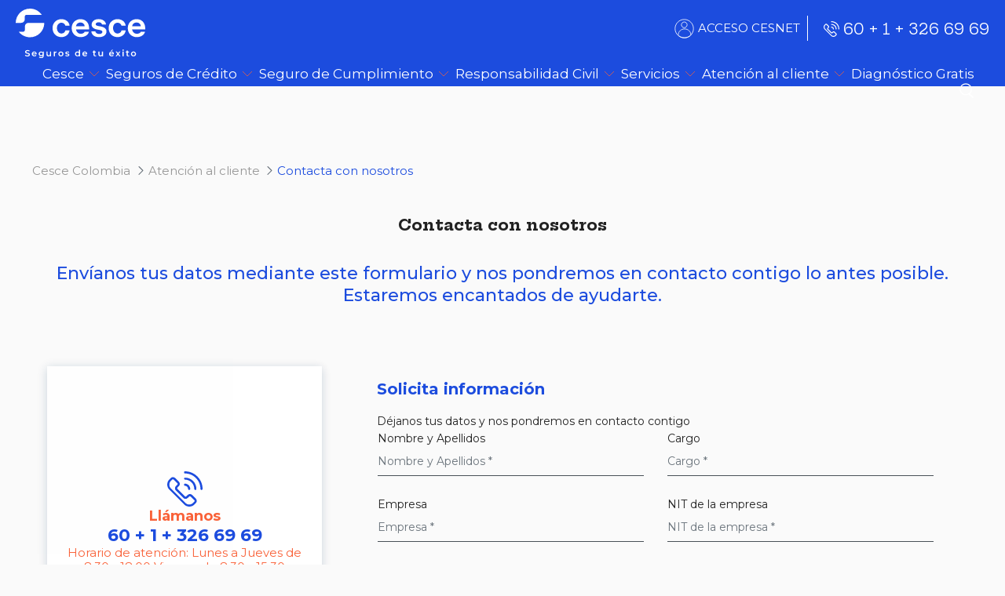

--- FILE ---
content_type: text/html;charset=UTF-8
request_url: https://www.cesce.co/contacta-con-nosotros
body_size: 21699
content:
<!DOCTYPE html> <html class="ltr" dir="ltr" lang="es-ES"> <head> <title>Contacta con nosotros - Cesce Colombia - Cesce España</title> <meta content="initial-scale=1.0, width=device-width" name="viewport" /> <script type="text/javascript">(function(){function r(e){if(!window.frames[e])if(document.body&&document.body.firstChild){var t=document.body;var n=document.createElement("iframe");n.style.display="none";n.name=e;n.title=e;t.insertBefore(n,t.firstChild)}else setTimeout(function(){r(e)},5)}function e(n,a,o,s,c){function e(e,t,n,r){if(typeof n!=="function")return;if(!window[a])window[a]=[];var i=false;if(c)i=c(e,r,n);if(!i)window[a].push({command:e,version:t,callback:n,parameter:r})}e.stub=true;e.stubVersion=2;function t(r){if(!window[n]||
window[n].stub!==true)return;if(!r.data)return;var i=typeof r.data==="string";var e;try{e=i?JSON.parse(r.data):r.data}catch(t){return}if(e[o]){var a=e[o];window[n](a.command,a.version,function(e,t){var n={};n[s]={returnValue:e,success:t,callId:a.callId};if(r.source)r.source.postMessage(i?JSON.stringify(n):n,"*")},a.parameter)}}if(typeof window[n]!=="function"){window[n]=e;if(window.addEventListener)window.addEventListener("message",t,false);else window.attachEvent("onmessage",t)}}e("__uspapi","__uspapiBuffer",
"__uspapiCall","__uspapiReturn");r("__uspapiLocator");e("__tcfapi","__tcfapiBuffer","__tcfapiCall","__tcfapiReturn");r("__tcfapiLocator");(function(e){var t=document.createElement("link");t.rel="preconnect";t.as="script";var n=document.createElement("link");n.rel="dns-prefetch";n.as="script";var r=document.createElement("script");r.id="spcloader";r.type="text/javascript";r["async"]=true;r.charset="utf-8";var i="https://sdk.privacy-center.org/"+e+"/loader.js?target\x3d"+document.location.hostname;
if(window.didomiConfig&&window.didomiConfig.user){var a=window.didomiConfig.user;var o=a.country;var s=a.region;if(o){i=i+"\x26country\x3d"+o;if(s)i=i+"\x26region\x3d"+s}}t.href="https://sdk.privacy-center.org/";n.href="https://sdk.privacy-center.org/";r.src=i;var c=document.getElementsByTagName("script")[0];c.parentNode.insertBefore(t,c);c.parentNode.insertBefore(n,c);c.parentNode.insertBefore(r,c)})("2751480e-73d0-4372-9ab7-70ee10e61bd4")})();</script> <script type="text/javascript" src="/o/liferay-cesce-colombia-theme/js/parts/jquery-latest.min.js"></script> <!-- Google Tag Manager --> <script>(function(w,d,s,l,i){w[l]=w[l]||[];w[l].push({"gtm.start":(new Date).getTime(),event:"gtm.js"});var f=d.getElementsByTagName(s)[0],j=d.createElement(s),dl=l!="dataLayer"?"\x26l\x3d"+l:"";j.async=true;j.src="https://www.googletagmanager.com/gtm.js?id\x3d"+i+dl;f.parentNode.insertBefore(j,f)})(window,document,"script","dataLayer","GTM-5GRD57GS");</script> <!-- End Google Tag Manager --> <link rel="preload" as="style" href="/o/liferay-cesce-colombia-theme/css/parts/slick-theme.min.css" onload="this.onload=null;this.rel='stylesheet'"/> <link rel="stylesheet" href="/o/liferay-cesce-colombia-theme/css/parts/slick-theme.min.css"> <link rel="preload" as="style" href="/o/liferay-cesce-colombia-theme/css/parts/slick.min.css" onload="this.onload=null;this.rel='stylesheet'"/> <link rel="stylesheet" href="/o/liferay-cesce-colombia-theme/css/parts/slick.min.css"> <link rel="preload" as="style" href="/o/frontend-js-web/liferay/modal/Modal.css" onload="this.onload=null;this.rel='stylesheet'"/> <link rel="stylesheet" href="/o/frontend-js-web/liferay/modal/Modal.css"> <link rel="preconnect" href="https://fonts.googleapis.com"> <link rel="preconnect" href="https://fonts.gstatic.com" crossorigin> <link href="https://fonts.googleapis.com/css2?family=Hepta+Slab:wght@100;200;300;400;500;600;700;800;900&family=Montserrat:wght@400;500;700&display=swap" rel="stylesheet"> <!-- no necesarios, excluidos en el custom.scss <link rel="preload" as="font" crossorigin="anonymous" href="/o/liferay-cesce-colombia-theme/font/glyphicons-halflings-regular.woff2"> <link rel="preload" as="font" crossorigin="anonymous" href="/o/liferay-cesce-colombia-theme/font/fontawesome-alloy.woff"> --> <meta content="text/html; charset=UTF-8" http-equiv="content-type" /> <link data-senna-track="temporary" href="https://www.cesce.co/contacta-con-nosotros" rel="canonical" /> <link data-senna-track="temporary" href="https://www.cesce.co/contacta-con-nosotros" hreflang="es-ES" rel="alternate" /> <link data-senna-track="temporary" href="https://www.cesce.co/pt-PT/contacta-con-nosotros" hreflang="pt-PT" rel="alternate" /> <link data-senna-track="temporary" href="https://www.cesce.co/pt/contacta-con-nosotros" hreflang="pt-BR" rel="alternate" /> <link data-senna-track="temporary" href="https://www.cesce.co/en/contacta-con-nosotros" hreflang="en-GB" rel="alternate" /> <link data-senna-track="temporary" href="https://www.cesce.co/contacta-con-nosotros" hreflang="x-default" rel="alternate" /> <meta property="og:locale" content="es_ES"> <meta property="og:locale:alternate" content="es_ES"> <meta property="og:locale:alternate" content="en_GB"> <meta property="og:locale:alternate" content="pt_BR"> <meta property="og:locale:alternate" content="pt_PT"> <meta property="og:site_name" content="Cesce Colombia"> <meta property="og:title" content="Contacta con nosotros - Cesce Colombia - Cesce España"> <meta property="og:type" content="website"> <meta property="og:url" content="https://www.cesce.co/contacta-con-nosotros"> <link href="https://www.cesce.co/o/liferay-cesce-colombia-theme/images/favicon.ico" rel="icon" /> <link class="lfr-css-file" data-senna-track="temporary" href="https://www.cesce.co/o/liferay-cesce-colombia-theme/css/clay.css?browserId=chrome&amp;themeId=liferaycescecolombia_WAR_liferaycescecolombiatheme&amp;minifierType=css&amp;languageId=es_ES&amp;b=7307&amp;t=1765863684000" id="liferayAUICSS" rel="stylesheet" type="text/css" /> <link data-senna-track="temporary" href="/o/frontend-css-web/main.css?browserId=chrome&amp;themeId=liferaycescecolombia_WAR_liferaycescecolombiatheme&amp;minifierType=css&amp;languageId=es_ES&amp;b=7307&amp;t=1698687890386" id="liferayPortalCSS" rel="stylesheet" type="text/css" /> <link data-senna-track="temporary" href="/combo?browserId=chrome&amp;minifierType=&amp;themeId=liferaycescecolombia_WAR_liferaycescecolombiatheme&amp;languageId=es_ES&amp;b=7307&amp;com_liferay_product_navigation_product_menu_web_portlet_ProductMenuPortlet:%2Fcss%2Fmain.css&amp;t=1765863684000" id="f248c077" rel="stylesheet" type="text/css" /> <script data-senna-track="temporary" type="text/javascript">var Liferay=Liferay||{};
Liferay.Browser={acceptsGzip:function(){return true},getMajorVersion:function(){return 131},getRevision:function(){return"537.36"},getVersion:function(){return"131.0"},isAir:function(){return false},isChrome:function(){return true},isEdge:function(){return false},isFirefox:function(){return false},isGecko:function(){return true},isIe:function(){return false},isIphone:function(){return false},isLinux:function(){return false},isMac:function(){return true},isMobile:function(){return false},isMozilla:function(){return false},
isOpera:function(){return false},isRtf:function(){return true},isSafari:function(){return true},isSun:function(){return false},isWebKit:function(){return true},isWindows:function(){return false}};Liferay.Data=Liferay.Data||{};Liferay.Data.ICONS_INLINE_SVG=true;Liferay.Data.NAV_SELECTOR="#navigation";Liferay.Data.NAV_SELECTOR_MOBILE="#navigationCollapse";Liferay.Data.isCustomizationView=function(){return false};Liferay.Data.notices=[];
Liferay.PortletKeys={DOCUMENT_LIBRARY:"com_liferay_document_library_web_portlet_DLPortlet",DYNAMIC_DATA_MAPPING:"com_liferay_dynamic_data_mapping_web_portlet_DDMPortlet",ITEM_SELECTOR:"com_liferay_item_selector_web_portlet_ItemSelectorPortlet"};Liferay.PropsValues={JAVASCRIPT_SINGLE_PAGE_APPLICATION_TIMEOUT:0,NTLM_AUTH_ENABLED:false,UPLOAD_SERVLET_REQUEST_IMPL_MAX_SIZE:1048576E8};
Liferay.ThemeDisplay={getLayoutId:function(){return"67"},getLayoutRelativeControlPanelURL:function(){return"/group/cesce-colombia/~/control_panel/manage"},getLayoutRelativeURL:function(){return"/contacta-con-nosotros"},getLayoutURL:function(){return"https://www.cesce.co/contacta-con-nosotros"},getParentLayoutId:function(){return"31"},isControlPanel:function(){return false},isPrivateLayout:function(){return"false"},isVirtualLayout:function(){return false},getBCP47LanguageId:function(){return"es-ES"},
getCanonicalURL:function(){return"https://www.cesce.co/contacta-con-nosotros"},getCDNBaseURL:function(){return"https://www.cesce.co"},getCDNDynamicResourcesHost:function(){return""},getCDNHost:function(){return""},getCompanyGroupId:function(){return"20124"},getCompanyId:function(){return"20098"},getDefaultLanguageId:function(){return"es_ES"},getDoAsUserIdEncoded:function(){return""},getLanguageId:function(){return"es_ES"},getParentGroupId:function(){return"1587550"},getPathContext:function(){return""},
getPathImage:function(){return"/image"},getPathJavaScript:function(){return"/o/frontend-js-web"},getPathMain:function(){return"/c"},getPathThemeImages:function(){return"https://www.cesce.co/o/liferay-cesce-colombia-theme/images"},getPathThemeRoot:function(){return"/o/liferay-cesce-colombia-theme"},getPlid:function(){return"759"},getPortalURL:function(){return"https://www.cesce.co"},getScopeGroupId:function(){return"1587550"},getScopeGroupIdOrLiveGroupId:function(){return"1587550"},getSessionId:function(){return""},
getSiteAdminURL:function(){return"https://www.cesce.co/group/cesce-colombia/~/control_panel/manage?p_p_lifecycle\x3d0\x26p_p_state\x3dmaximized\x26p_p_mode\x3dview"},getSiteGroupId:function(){return"1587550"},getURLControlPanel:function(){return"/group/control_panel?refererPlid\x3d759"},getURLHome:function(){return"https://www.cesce.co/web/guest/home"},getUserEmailAddress:function(){return""},getUserId:function(){return"20103"},getUserName:function(){return""},isAddSessionIdToURL:function(){return false},
isImpersonated:function(){return false},isSignedIn:function(){return false},isStateExclusive:function(){return false},isStateMaximized:function(){return false},isStatePopUp:function(){return false}};var themeDisplay=Liferay.ThemeDisplay;
Liferay.AUI={getAvailableLangPath:function(){return"available_languages.jsp?browserId\x3dchrome\x26themeId\x3dliferaycescecolombia_WAR_liferaycescecolombiatheme\x26colorSchemeId\x3d01\x26minifierType\x3djs\x26languageId\x3des_ES\x26b\x3d7307\x26t\x3d1764650890657"},getCombine:function(){return true},getComboPath:function(){return"/combo/?browserId\x3dchrome\x26minifierType\x3d\x26languageId\x3des_ES\x26b\x3d7307\x26t\x3d1698687891019\x26"},getDateFormat:function(){return"%d/%m/%Y"},getEditorCKEditorPath:function(){return"/o/frontend-editor-ckeditor-web"},
getFilter:function(){var filter="raw";filter="min";return filter},getFilterConfig:function(){var instance=this;var filterConfig=null;if(!instance.getCombine())filterConfig={replaceStr:".js"+instance.getStaticResourceURLParams(),searchExp:"\\.js$"};return filterConfig},getJavaScriptRootPath:function(){return"/o/frontend-js-web"},getLangPath:function(){return"aui_lang.jsp?browserId\x3dchrome\x26themeId\x3dliferaycescecolombia_WAR_liferaycescecolombiatheme\x26colorSchemeId\x3d01\x26minifierType\x3djs\x26languageId\x3des_ES\x26b\x3d7307\x26t\x3d1698687891019"},
getPortletRootPath:function(){return"/html/portlet"},getStaticResourceURLParams:function(){return"?browserId\x3dchrome\x26minifierType\x3d\x26languageId\x3des_ES\x26b\x3d7307\x26t\x3d1698687891019"}};Liferay.authToken="o8TrgD9A";Liferay.currentURL="/contacta-con-nosotros";Liferay.currentURLEncoded="%2Fcontacta-con-nosotros";</script> <script src="/o/js_loader_config?t=1764650765909" type="text/javascript"></script> <script data-senna-track="permanent" src="/combo?browserId=chrome&minifierType=js&languageId=es_ES&b=7307&t=1698687891019&/o/frontend-js-aui-web/aui/aui/aui.js&/o/frontend-js-aui-web/liferay/modules.js&/o/frontend-js-aui-web/liferay/aui_sandbox.js&/o/frontend-js-aui-web/aui/attribute-base/attribute-base.js&/o/frontend-js-aui-web/aui/attribute-complex/attribute-complex.js&/o/frontend-js-aui-web/aui/attribute-core/attribute-core.js&/o/frontend-js-aui-web/aui/attribute-observable/attribute-observable.js&/o/frontend-js-aui-web/aui/attribute-extras/attribute-extras.js&/o/frontend-js-aui-web/aui/event-custom-base/event-custom-base.js&/o/frontend-js-aui-web/aui/event-custom-complex/event-custom-complex.js&/o/frontend-js-aui-web/aui/oop/oop.js&/o/frontend-js-aui-web/aui/aui-base-lang/aui-base-lang.js&/o/frontend-js-aui-web/liferay/dependency.js&/o/frontend-js-aui-web/liferay/util.js&/o/frontend-js-web/loader/config.js&/o/frontend-js-web/loader/loader.js&/o/frontend-js-web/liferay/dom_task_runner.js&/o/frontend-js-web/liferay/events.js&/o/frontend-js-web/liferay/lazy_load.js&/o/frontend-js-web/liferay/liferay.js&/o/frontend-js-web/liferay/global.bundle.js&/o/frontend-js-web/liferay/portlet.js&/o/frontend-js-web/liferay/workflow.js" type="text/javascript"></script> <script data-senna-track="temporary" src="/o/js_bundle_config?t=1764650786423" type="text/javascript"></script> <script data-senna-track="temporary" type="text/javascript"></script> <link class="lfr-css-file" data-senna-track="temporary" href="https://www.cesce.co/o/liferay-cesce-colombia-theme/css/main.css?browserId=chrome&amp;themeId=liferaycescecolombia_WAR_liferaycescecolombiatheme&amp;minifierType=css&amp;languageId=es_ES&amp;b=7307&amp;t=1765863684000" id="liferayThemeCSS" rel="stylesheet" type="text/css" /> <style data-senna-track="temporary" type="text/css"></style> <link href="/o/commerce-frontend-js/styles/main.css" rel="stylesheet" type="text/css" /><style data-senna-track="temporary" type="text/css"></style> <script type="text/javascript">Liferay.SPA=Liferay.SPA||{};Liferay.SPA.cacheExpirationTime=-1;Liferay.SPA.clearScreensCache=true;Liferay.SPA.debugEnabled=false;Liferay.SPA.excludedPaths=["/c/document_library","/documents","/image"];Liferay.SPA.loginRedirect="";Liferay.SPA.navigationExceptionSelectors=':not([target\x3d"_blank"]):not([data-senna-off]):not([data-resource-href]):not([data-cke-saved-href]):not([data-cke-saved-href])';Liferay.SPA.requestTimeout=0;
Liferay.SPA.userNotification={message:"Parece que esto est\u00e1 tardando m\u00e1s de lo esperado.",timeout:3E4,title:"Vaya"};</script><script type="text/javascript">Liferay.Loader.require("frontend-js-spa-web@4.0.32/liferay/init.es",function(frontendJsSpaWeb4032LiferayInitEs){try{(function(){var frontendJsSpaWebLiferayInitEs=frontendJsSpaWeb4032LiferayInitEs;frontendJsSpaWebLiferayInitEs.default.init(function(app){app.setPortletsBlacklist({"com_liferay_site_navigation_directory_web_portlet_SitesDirectoryPortlet":true,"com_liferay_nested_portlets_web_portlet_NestedPortletsPortlet":true,"com_liferay_login_web_portlet_LoginPortlet":true,"com_liferay_login_web_portlet_FastLoginPortlet":true});
app.setValidStatusCodes([221,490,494,499,491,492,493,495,220])})})()}catch(err){console.error(err)}});</script> <script data-senna-track="temporary" type="text/javascript">if(window.Analytics)window._com_liferay_document_library_analytics_isViewFileEntry=false;</script> <script type="text/javascript">Liferay.on("ddmFieldBlur",function(event){if(window.Analytics)Analytics.send("fieldBlurred","Form",{fieldName:event.fieldName,focusDuration:event.focusDuration,formId:event.formId,page:event.page})});Liferay.on("ddmFieldFocus",function(event){if(window.Analytics)Analytics.send("fieldFocused","Form",{fieldName:event.fieldName,formId:event.formId,page:event.page})});
Liferay.on("ddmFormPageShow",function(event){if(window.Analytics)Analytics.send("pageViewed","Form",{formId:event.formId,page:event.page,title:event.title})});Liferay.on("ddmFormSubmit",function(event){if(window.Analytics)Analytics.send("formSubmitted","Form",{formId:event.formId})});Liferay.on("ddmFormView",function(event){if(window.Analytics)Analytics.send("formViewed","Form",{formId:event.formId,title:event.title})});</script> <script>jQuery.event.special.touchstart={setup:function(_,ns,handle){this.addEventListener("touchstart",handle,{passive:!ns.includes("noPreventDefault")})}};jQuery.event.special.touchmove={setup:function(_,ns,handle){this.addEventListener("touchmove",handle,{passive:!ns.includes("noPreventDefault")})}};</script> </head> <body class="chrome controls-visible yui3-skin-sam signed-out public-page site"> <noscript><iframe src="https://www.googletagmanager.com/ns.html?id=GTM-5GRD57GS" height="0" width="0" style="display:none;visibility:hidden"></iframe></noscript> <nav aria-label="Enlaces rápidos" class="quick-access-nav" id="cwmf_quickAccessNav"> <h1 class="hide-accessible">Navegación</h1> <ul> <li><a href="#main-content">Saltar al contenido</a></li> </ul> </nav> <div class="container-fluid p-0" id="wrapper"> <header id="banner" role="banner"> <!-- ............................ CONTROL LINK AREA CLIENTE CESNET ............................ --> <!-- ............................................................................................. --> <nav id="buscador-soluciones"> <a href="https://www.cesce.co" class="logo"> <img class="w-100 lazyload" style="width:100%; height:100%;" data-src="/o/liferay-cesce-colombia-theme/images/logo-cesce-bl.svg" alt="CESCE" /> </a> <p >BUSCADOR DE SOLUCIONES</p> <a href="https://www.cesce.co"class="exit">Salir</a> </nav> <nav class="d-flex flex-wrap container" id="nav-main"> <a href="https://www.cesce.co" class="logo"> <img class="w-100" style="width:100%; height:100%;" src="/o/liferay-cesce-colombia-theme/images/logo-cesce.svg" alt="CESCE" /> </a> <div class="align-items-end d-flex flex-col nav-header"> <span class="cover-menu-top"></span> <div class="d-flex flex-wrap justify-content-end top-header align-items-center"> <div class="tel-area-cliente-top"> <div class="d-flex item-top-header client-area border-right-0"><a class="user-icon" rel="noopener" target="_blank" href="https://ncesnet.cesce.es?service=https://cesnet.cesce.es/serviciosVA/j_spring_cas_security_check&locale=es&emp=CESCE&web_id=CECO">ACCESO CESNET</a></div> <!--<div class="d-flex item-top-header client-area border-right-0"><a class="user-icon" rel="noopener" target="_blank" href=" https://login.cesce.es/cas/login?service=https://cesnet.cesce.es/serviciosVA/j_spring_cas_security_check&locale=es&emp=CESCE">ACCESO CESNET</a></div>--> <div class="item-top-header phone"> <a class="telf-icon" href="tel:60+1+3266969">60 + 1 + 326 69 69</a> </div> <button class="show-menu" aria-label="CESNET"> <span></span> <span></span> <span></span> <span></span> </button> </div> <div class="sub-header"> <a class="close-menu"></a> <div class="item-top-header menu-option " id-layout="layout_29" id="layout_29"> <a aria-labelledby="layout_29" href="https://www.cesce.co/c/portal/layout?p_v_l_s_g_id=0&amp;groupId=1587550&amp;privateLayout=false&amp;layoutId=43" role="menuitem" style="" class="main-item"><span> Cesce</span></a> <ul class="submenu-top-header d-none"> <li id-la="layout_43" id="layout_43" role="presentation"> <a aria-labelledby="layout_43" href="https://www.cesce.co/quienes-somos" role="menuitem" class="">Quiénes Somos</a> </li> <li id-la="layout_95" id="layout_95" role="presentation"> <a aria-labelledby="layout_95" href="https://www.cesce.co/datos-economicos" role="menuitem" class="">Datos Económicos</a> </li> <li id-la="layout_53" id="layout_53" role="presentation"> <a aria-labelledby="layout_53" href="https://www.cesce.co/gobierno-corporativo" role="menuitem" class="">Gobierno Corporativo</a> </li> <li id-la="layout_51" id="layout_51" role="presentation"> <a aria-labelledby="layout_51" href="https://www.cesce.co/responsabilidad-social" role="menuitem" class="">Responsabilidad Social</a> </li> <li id-la="layout_45" id="layout_45" role="presentation"> <a aria-labelledby="layout_45" href="https://www.cesce.co/reaseguradores" role="menuitem" class="">Reaseguradores</a> </li> <li id-la="layout_191" id="layout_191" role="presentation"> <a aria-labelledby="layout_191" href="https://www.cesce.co/c/portal/layout?p_v_l_s_g_id=0&amp;groupId=1587550&amp;privateLayout=false&amp;layoutId=179" role="menuitem" class="active-hover-class">Avisos Legales</a> <a aria-labelledby="layout_179" href="https://www.cesce.co/documents/1587550/0/Aviso+de+Privacidad+Cesce+Colombia+2025.pdf/09b84620-9d74-696a-f4bf-c5b454829adf?t=1752674487203" role="menuitem" class="sub-item">Avisos Legales</a> <a aria-labelledby="layout_241" href="https://www.cesce.co/actualizacion-de-datos" role="menuitem" class="sub-item">Actualización de datos</a> </li> <li id-la="layout_293" id="layout_293" role="presentation"> <a aria-labelledby="layout_293" href="https://www.cesce.co/informes-sectoriales" role="menuitem" class="">Informes sectoriales</a> </li> </ul> </div> <div class="item-top-header menu-option " id-layout="layout_34" id="layout_34"> <a aria-labelledby="layout_34" href="https://www.cesce.co/seguros-de-credito" role="menuitem" style="" class="main-item"><span> Seguros de Crédito</span></a> <ul class="submenu-top-header d-none"> <li id-la="layout_256" id="layout_256" role="presentation"> <a aria-labelledby="layout_256" href="https://www.cesce.co/w/master-flexible" role="menuitem" class="">Master Flexible</a> </li> <li id-la="layout_107" id="layout_107" role="presentation"> <a aria-labelledby="layout_107" href="https://www.cesce.co/w/master-oro-integral" role="menuitem" class="">Máster Oro Integral</a> </li> <li id-la="layout_257" id="layout_257" role="presentation"> <a aria-labelledby="layout_257" href="https://www.cesce.co/w/poliza-clasica-1" role="menuitem" class="">Póliza clásica</a> </li> <li id-la="layout_108" id="layout_108" role="presentation"> <a aria-labelledby="layout_108" href="https://www.cesce.co/w/poliza-facil" role="menuitem" class="">Póliza Fácil</a> </li> <li id-la="layout_36" id="layout_36" role="presentation"> <a aria-labelledby="layout_36" href="https://www.cesce.co/clausulados-credito" role="menuitem" class="">Clausulados</a> </li> </ul> </div> <div class="item-top-header menu-option " id-layout="layout_185" id="layout_185"> <a aria-labelledby="layout_185" href="https://www.cesce.co/c/portal/layout?p_v_l_s_g_id=0&amp;groupId=1587550&amp;privateLayout=false&amp;layoutId=105" role="menuitem" style="" class="main-item"><span> Seguro de Cumplimiento</span></a> <ul class="submenu-top-header d-none"> <li id-la="layout_105" id="layout_105" role="presentation"> <a aria-labelledby="layout_105" href="https://www.cesce.co/-/seguro-de-cumplimiento" role="menuitem" class="">Seguro de Cumplimiento</a> </li> <li id-la="layout_188" id="layout_188" role="presentation"> <a aria-labelledby="layout_188" href="https://www.cesce.co/clausulados-cumplimiento" role="menuitem" class="">Clausulados</a> </li> </ul> </div> <div class="item-top-header menu-option " id-layout="layout_182" id="layout_182"> <a aria-labelledby="layout_182" href="https://www.cesce.co/c/portal/layout?p_v_l_s_g_id=0&amp;groupId=1587550&amp;privateLayout=false&amp;layoutId=106" role="menuitem" style="" class="main-item"><span> Responsabilidad Civil</span></a> <ul class="submenu-top-header d-none"> <li id-la="layout_106" id="layout_106" role="presentation"> <a aria-labelledby="layout_106" href="https://www.cesce.co/w/seguro-de-responsabilidad-civil" role="menuitem" class="">Responsabilidad Civil</a> </li> <li id-la="layout_180" id="layout_180" role="presentation"> <a aria-labelledby="layout_180" href="https://www.cesce.co/clausulados-rce" role="menuitem" class="">Clausulados</a> </li> </ul> </div> <div class="item-top-header menu-option " id-layout="layout_120" id="layout_120"> <a aria-labelledby="layout_120" href="https://www.cesce.co/c/portal/layout?p_v_l_s_g_id=0&amp;groupId=1587550&amp;privateLayout=false&amp;layoutId=288" role="menuitem" style="" class="main-item"><span> Servicios</span></a> <ul class="submenu-top-header d-none"> <li id-la="layout_288" id="layout_288" role="presentation"> <a aria-labelledby="layout_288" href="https://www.cesce.co/w/api-market" role="menuitem" class="">Api Market</a> </li> <li id-la="layout_121" id="layout_121" role="presentation"> <a aria-labelledby="layout_121" href="https://www.cesce.co/consulta-poliza" role="menuitem" class="">Consulta de Póliza</a> </li> <li id-la="layout_127" id="layout_127" role="presentation"> <a aria-labelledby="layout_127" href="https://www.cesce.co/pago-online" role="menuitem" class="">Pago online</a> </li> <li id-la="layout_123" id="layout_123" role="presentation"> <a aria-labelledby="layout_123" href="https://www.cesce.co/servicio-a-psd" role="menuitem" class="">Servicio a PSD</a> </li> <li id-la="layout_193" id="layout_193" role="presentation"> <a aria-labelledby="layout_193" href="https://www.cesce.co/educacion-financiera" role="menuitem" class="">Sistema de atención al consumidor financiero SAC</a> </li> <li id-la="layout_131" id="layout_131" role="presentation"> <a aria-labelledby="layout_131" href="https://www.cesce.co/formularios" role="menuitem" class="">Formularios</a> </li> <li id-la="layout_154" id="layout_154" role="presentation"> <a aria-labelledby="layout_154" href="https://www.cesce.co/c/portal/layout?p_v_l_s_g_id=0&amp;groupId=1587550&amp;privateLayout=false&amp;layoutId=41" role="menuitem" class="active-hover-class">Intermediarios</a> <a aria-labelledby="layout_41" href="https://www.cesce.co/consulta-intermediario" role="menuitem" class="sub-item">Consulta tu intermediario</a> <a aria-labelledby="layout_118" href="https://www.cesce.co/servicio-al-intermediario" role="menuitem" class="sub-item">Servicio al intermediario</a> </li> </ul> </div> <div class="item-top-header menu-option " id-layout="layout_31" id="layout_31"> <a aria-labelledby="layout_31" aria-haspopup='true' href="https://www.cesce.co/c/portal/layout?p_v_l_s_g_id=0&amp;groupId=1587550&amp;privateLayout=false&amp;layoutId=67" role="menuitem" style="" class="main-item"><span> Atención al cliente</span></a> <ul class="submenu-top-header d-none"> <li id-la="layout_67" id="layout_67" role="presentation"> <a aria-labelledby="layout_67" href="https://www.cesce.co/contacta-con-nosotros" role="menuitem" class="">Contacta con nosotros</a> </li> <li id-la="layout_47" id="layout_47" role="presentation"> <a aria-labelledby="layout_47" href="https://www.cesce.co/red-comercial" role="menuitem" class="">Red Comercial</a> </li> <li id-la="layout_71" id="layout_71" role="presentation"> <a aria-labelledby="layout_71" href="https://www.cesce.co/cesce-en-el-mundo" role="menuitem" class="">Cesce en el mundo</a> </li> </ul> </div> <div class="item-top-header menu-option close-child" id-layout="layout_272" id="layout_272"> <a aria-labelledby="layout_272" href="https://www.cesce.co/registro-cesce-colombia" role="menuitem" style="" class="main-item"><span> Diagnóstico Gratis</span></a> </div> <div class="item-top-header menu-option" id-layout="buscador"> <a href="/web/cesce-colombia/buscador" class="search-icon order-1 d-block">Buscador</a> </div> </div> </div> </div> </nav> <span class="cover-submenu"></span> <span class="cover-submenu -two"></span> <script type="text/javascript" src="/o/liferay-cesce-colombia-theme/js/parts/menuFunction.js"></script> <script type="text/javascript" src="/o/liferay-cesce-colombia-theme/js/parts/slick/slick.min.js"></script> <script>$(".item-top-header.phone").hover(function(){$(this).toggleClass("animate__animated animate__pulse")});
$(".item-top-header").click(function(event){$(".submenu-top-header").removeClass("d-none");if($(window).width()>1100){$(".main-item").removeClass("active");$(this).find(".main-item").toggleClass("active");$(".submenu-top-header").addClass("d-none");$(this).find(".submenu-top-header").toggleClass("d-none")}else{if($(this).find(".main-item").hasClass("active"))$(".main-item").removeClass("active");else{$(".main-item").removeClass("active");$(this).find(".main-item").addClass("active")}$(".submenu").removeClass("active")}});
if($(window).width()>1100)$(".submenu-top-header").mouseleave(function(){$(".main-item").removeClass("active");$(".submenu-top-header").addClass("d-none")});</script> </header> <section class="capa-ie"> <h1>Estas desactualizado...</h1> <p>Es hora de actualizarse para poder visualizar correctamente la web de CESCE</p> <ul> <li><a target="_blank" rel="noopener" href="https://www.microsoft.com/es-es/edge">Descargar Edge</a></li> <li><a target="_blank" rel="noopener" href="https://www.google.com/intl/es_es/chrome/">Descargar Google Chrome</a></li> <li><a target="_blank" rel="noopener" href="https://www.mozilla.org/es-ES/firefox/new/">Descargar Firefox</a></li> </ul> </section> <section id="content"> <h2 class="hide-accessible" role="heading" aria-level="1">Contacta con nosotros - Cesce Colombia</h2> <div class="layout-content portlet-layout" id="main-content" role="main"> <div class=" container mb-lg-0 mt-lg-0 pb-lg-0 pl-lg-0 pr-lg-0 pt-lg-0 pr-sm-0 pb-sm-0 pt-sm-0 mb-sm-0 pl-sm-0 mt-sm-0 pr-0 pb-0 pt-0 mb-0 pl-0 mt-0 pr-md-0 pb-md-0 pt-md-0 mb-md-0 pl-md-0 mt-md-0" style="box-sizing: border-box;border-style: solid; border-width: 0px;opacity: 1.0;"> <div class=""> <div class=" mb-lg-0 ml-lg-0 mr-lg-0 mt-lg-0 pb-lg-0 pl-lg-0 pr-lg-0 pt-lg-0" style="box-sizing: border-box;border-style: solid; border-width: 0px;opacity: 1.0;"> <div id="fragment-0-ebyd" > <div class="portlet-boundary portlet-boundary_com_liferay_site_navigation_breadcrumb_web_portlet_SiteNavigationBreadcrumbPortlet_ portlet-static portlet-static-end portlet-decorate portlet-breadcrumb " id="p_p_id_com_liferay_site_navigation_breadcrumb_web_portlet_SiteNavigationBreadcrumbPortlet_INSTANCE_ebyd_"> <span id="p_com_liferay_site_navigation_breadcrumb_web_portlet_SiteNavigationBreadcrumbPortlet_INSTANCE_ebyd"></span> <section class="portlet" id="portlet_com_liferay_site_navigation_breadcrumb_web_portlet_SiteNavigationBreadcrumbPortlet_INSTANCE_ebyd"> <div class="portlet-content"> <div class="autofit-float autofit-row portlet-header"> <div class="autofit-col autofit-col-expand"> <h2 class="portlet-title-text">Ruta de navegación</h2> </div> <div class="autofit-col autofit-col-end"> <div class="autofit-section"> </div> </div> </div> <div class=" portlet-content-container"> <div class="portlet-body"> <nav aria-label="Ruta de navegación" id="_com_liferay_site_navigation_breadcrumb_web_portlet_SiteNavigationBreadcrumbPortlet_INSTANCE_ebyd_breadcrumbs-defaultScreen"> <ol class="breadcrumb"> <li class="breadcrumb-item"> <a class="breadcrumb-link" href="/web/cesce-colombia" title="Cesce Colombia"> <span class="breadcrumb-text-truncate">Cesce Colombia</span> </a> </li> <li class="breadcrumb-item"> <a class="breadcrumb-link" href="https://www.cesce.co/c/portal/layout?p_v_l_s_g_id=0&amp;groupId=1587550&amp;privateLayout=false&amp;layoutId=67" title="Atención al cliente"> <span class="breadcrumb-text-truncate">Atención al cliente</span> </a> </li> <li class="breadcrumb-item"> <span class="active breadcrumb-text-truncate">Contacta con nosotros</span> </li> </ol> </nav> </div> </div> </div> </section> </div> </div> </div> </div> <div class=""> <div class=" mb-lg-3 ml-lg-0 mr-lg-0 mt-lg-0 pb-lg-0 pl-lg-0 pr-lg-0 pt-lg-0 text-left mb-sm-3 mb-3 mb-md-3" style="box-sizing: border-box;border-style: solid; border-width: 0px;opacity: 1.0;"> <div id="fragment-0-xaby" > <div class="clearfix component-paragraph text-break" data-lfr-editable-id="element-text" data-lfr-editable-type="rich-text"><h1 style="text-align:center">Contacta con nosotros</h1><h3 style="text-align:center"><span class="text-secondary">Envíanos tus datos mediante este formulario y nos pondremos en contacto contigo lo antes posible.<br>Estaremos encantados de ayudarte.</span></h3></div></div><style>.component-paragraph img { max-width: 100%; }</style> </div> </div> <div class=""> <div class=" mb-lg-0 ml-lg-0 mr-lg-0 mt-lg-0 pb-lg-0 pl-lg-0 pr-lg-0 pt-lg-0" style="box-sizing: border-box;border-style: solid; border-width: 0px;opacity: 1.0;"> <div id="fragment-150004-bduc" > <div class="form-contact container m-auto"> <div class="container-contact"> <div class="info waypoints" effect="animate__fadeInLeft"> <a href="tel:60+1+3266969" class="phoned mb-0 mt-0"> <img data-src="/o/liferay-cesce-colombia-theme/images/iconos/phone.svg" class="lazyload" alt=""> Llámanos <span>60 + 1 + 326 69 69</span> </a> <input id="telephono-head" name="" type="text" value="900115000" aria-labelledby="telephoneHeadLabel" hidden>
      <span>Horario de atención: Lunes a Jueves de 8:30 - 18:00 Viernes de 8:30 -
        15:30
      </span>
      <a href="mailto:cesce@cesce.co" target="_blank" class="contacted mb-0">
        <img data-src="/o/liferay-cesce-colombia-theme/images/iconos/email-blue-medium.svg" alt="" class="lazyload">
        <span>cesce@cesce.co</span>
      </a>
    </div>
    <div class="container-form waypoints mt-3" effect="animate__fadeInRight">
      <p class="title-form">Solicita información</p>
      <span>Déjanos tus datos y nos pondremos en contacto contigo</span>

     <div class="portlet">







































	

	<div class="portlet-boundary portlet-boundary_com_liferay_dynamic_data_mapping_form_web_portlet_DDMFormPortlet_  portlet-static portlet-static-end portlet-decorate portlet-forms-display " id="p_p_id_com_liferay_dynamic_data_mapping_form_web_portlet_DDMFormPortlet_INSTANCE_bduc_">
		<span id="p_com_liferay_dynamic_data_mapping_form_web_portlet_DDMFormPortlet_INSTANCE_bduc"></span>




	

	
		
			






































	
		
<section class="portlet" id="portlet_com_liferay_dynamic_data_mapping_form_web_portlet_DDMFormPortlet_INSTANCE_bduc">

	<div class="portlet-content">

		<div class="autofit-float autofit-row portlet-header">
			<div class="autofit-col autofit-col-expand">
				<h2 class="portlet-title-text">Formulario</h2>
			</div>

			<div class="autofit-col autofit-col-end">
				<div class="autofit-section">
				</div>
			</div>
		</div>

		
			<div class=" portlet-content-container">
				


	<div class="portlet-body">



	
		
			
				
					



















































	

				

				
					
						


	

		


























	
	
	
	

		

		
			
			
				

				

				<div class="portlet-forms">
					





























































<form action="https://www.cesce.co/contacta-con-nosotros?p_p_id=com_liferay_dynamic_data_mapping_form_web_portlet_DDMFormPortlet_INSTANCE_bduc&amp;p_p_lifecycle=1&amp;p_p_state=normal&amp;p_p_mode=view&amp;_com_liferay_dynamic_data_mapping_form_web_portlet_DDMFormPortlet_INSTANCE_bduc_javax.portlet.action=%2Fdynamic_data_mapping_form%2Fadd_form_instance_record&amp;p_auth=o8TrgD9A" class="form  " data-fm-namespace="_com_liferay_dynamic_data_mapping_form_web_portlet_DDMFormPortlet_INSTANCE_bduc_" id="_com_liferay_dynamic_data_mapping_form_web_portlet_DDMFormPortlet_INSTANCE_bduc_fm" method="post" name="_com_liferay_dynamic_data_mapping_form_web_portlet_DDMFormPortlet_INSTANCE_bduc_fm" data-DDMFormInstanceId="2515153" data-senna-off="true">
	

	






































































	

		

		
			
				<input class="field form-control" id="_com_liferay_dynamic_data_mapping_form_web_portlet_DDMFormPortlet_INSTANCE_bduc_formDate" name="_com_liferay_dynamic_data_mapping_form_web_portlet_DDMFormPortlet_INSTANCE_bduc_formDate" type="hidden" value="1768775942597">
			
		

		
	









						






































































	

		

		
			
				<input class="field form-control" id="_com_liferay_dynamic_data_mapping_form_web_portlet_DDMFormPortlet_INSTANCE_bduc_currentURL" name="_com_liferay_dynamic_data_mapping_form_web_portlet_DDMFormPortlet_INSTANCE_bduc_currentURL" type="hidden" value="https://www.cesce.co/contacta-con-nosotros?p_p_id=com_liferay_dynamic_data_mapping_form_web_portlet_DDMFormPortlet_INSTANCE_bduc&amp;p_p_lifecycle=0&amp;p_p_state=normal&amp;p_p_mode=view">
			
		

		
	










						

						
							






































































	

		

		
			
				<input class="field form-control" id="_com_liferay_dynamic_data_mapping_form_web_portlet_DDMFormPortlet_INSTANCE_bduc_redirect" name="_com_liferay_dynamic_data_mapping_form_web_portlet_DDMFormPortlet_INSTANCE_bduc_redirect" type="hidden" value="https://www.cesce.co/contacta-con-nosotros?p_p_id=com_liferay_dynamic_data_mapping_form_web_portlet_DDMFormPortlet_INSTANCE_bduc&amp;p_p_lifecycle=0&amp;p_p_state=normal&amp;p_p_mode=view">
			
		

		
	









						

						






































































	

		

		
			
				<input class="field form-control" id="_com_liferay_dynamic_data_mapping_form_web_portlet_DDMFormPortlet_INSTANCE_bduc_groupId" name="_com_liferay_dynamic_data_mapping_form_web_portlet_DDMFormPortlet_INSTANCE_bduc_groupId" type="hidden" value="1587550">
			
		

		
	









						






































































	

		

		
			
				<input class="field form-control" id="_com_liferay_dynamic_data_mapping_form_web_portlet_DDMFormPortlet_INSTANCE_bduc_formInstanceId" name="_com_liferay_dynamic_data_mapping_form_web_portlet_DDMFormPortlet_INSTANCE_bduc_formInstanceId" type="hidden" value="2515153">
			
		

		
	









						






































































	

		

		
			
				<input class="field form-control" id="_com_liferay_dynamic_data_mapping_form_web_portlet_DDMFormPortlet_INSTANCE_bduc_languageId" name="_com_liferay_dynamic_data_mapping_form_web_portlet_DDMFormPortlet_INSTANCE_bduc_languageId" type="hidden" value="es_ES">
			
		

		
	









						






































































	

		

		
			
				<input class="field form-control" id="_com_liferay_dynamic_data_mapping_form_web_portlet_DDMFormPortlet_INSTANCE_bduc_workflowAction" name="_com_liferay_dynamic_data_mapping_form_web_portlet_DDMFormPortlet_INSTANCE_bduc_workflowAction" type="hidden" value="1">
			
		

		
	










						
						
						
						

						

						

						
						
						
						

						




















































						

						

						

						<div class="ddm-form-basic-info">
							<div class="container-fluid container-fluid-max-xl">
								<h1 class="ddm-form-name">Formulario de contacto</h1>

								

								
							</div>
						</div>

						<div class="container-fluid container-fluid-max-xl ddm-form-builder-app ddm-form-builder-app-not-ready" id="ddmFormaPjYvqbccontainer">
							<div id="ddmFormaPjYvqbc"><div></div></div>

							






































































	

		

		
			
				<input class="field form-control" id="_com_liferay_dynamic_data_mapping_form_web_portlet_DDMFormPortlet_INSTANCE_bduc_empty" name="_com_liferay_dynamic_data_mapping_form_web_portlet_DDMFormPortlet_INSTANCE_bduc_empty" type="hidden" value="">
			
		

		
	









						</div>
					



























































	

	
</form>




				</div>

				
			
			
		
	




	
	
					
				
			
		
	
	


	</div>

			</div>
		
	</div>
</section>
	

		
		







	</div>






</div>
    </div>
  </div>
</div>
<style>
  .container-form .portlet-forms-display {
    width: 100%;
  }

  .container-form .lfr-ddm-form-container .lfr-ddm-form-page.active {
    display: flex;
    flex-wrap: wrap;
    justify-content: space-between;
    align-items: flex-end;
  }

  .container-form .lfr-ddm-form-container .lfr-ddm-form-page.active > div {
    width: 50%;
  }
  .container-form
    .lfr-ddm-form-container
    .lfr-ddm-form-page.active
    > div:nth-child(9),
  .container-form
    .lfr-ddm-form-container
    .lfr-ddm-form-page.active
    > div:nth-child(10) {
    width: 100%;
  }
  .container-form
    .lfr-ddm-form-container
    .lfr-ddm-form-page.active
    > div:nth-child(9) {
    margin-top: 20px;
  }
  .container-form
    .lfr-ddm-form-container
    .lfr-ddm-form-page.active
    > div:nth-child(9)
    .form-group {
    margin-bottom: 0;
  }
  .portlet-forms .ddm-form-basic-info .ddm-form-name,
  .portlet-forms legend,
  p .reference-mark {
    display: none;
  }
  .container-form .form-control {
    display: block;
    width: 100%;
    height: 2.375rem;
    padding: 0.375rem 0.75rem;
    font-size: 1rem;
    font-weight: 400;
    line-height: 1.5;
    color: #495057;
    background-color: #fff;
    background-clip: padding-box;
    border: 0;
    border-radius: 0;
    transition: none;
    background: transparent;
    border-bottom: 1px solid;
  }
  .container-form .form-control:focus {
    outline: none;
    box-shadow: none !important;
  }
  .container-form .form-group .form-feedback-group {
    position: absolute;
    bottom: -25px;
  }
  .container-form .container-fluid-max-xl {
    padding: 0;
  }
  .container-form .ddm-user-view-content .ddm-field {
    padding: 0;
    margin-right: 30px;
  }
  .container-form .lfr-ddm-form-container .lfr-ddm-form-pagination-controls {
    display: flex;
  }
  .container-form
    .lfr-ddm-form-container
    .lfr-ddm-form-pagination-controls
    button {
    margin: 0;
  }
  .container-form
    .lfr-ddm-form-container
    .lfr-ddm-form-pagination-controls
    button:focus {
    box-shadow: none !important;
  }
  .container-form p.ddm-label {
    font-size: 0;
  }
  @media screen and (max-width: 600px) {
    .container-form .lfr-ddm-form-container .lfr-ddm-form-page.active > div {
      width: 100%;
    }
    .container-form .ddm-user-view-content .ddm-field{
        margin-right: 0;
    }
  }
</style></div><style>.fragment_150003 {
}</style>
						</div>
					
				
			</div>
		
		
		
	



	
		
		
		
		
		
			<div class="">

				

				

					

					

						

						<div class=" mb-lg-0 ml-lg-0 mr-lg-0 mt-lg-0 pb-lg-0 pl-lg-0 pr-lg-0 pt-lg-0" style="box-sizing: border-box;border-style: solid; border-width: 0px;opacity: 1.0;">
							<div id="fragment-0-nqbh" > <div class="component-html" data-lfr-editable-id="element-html" data-lfr-editable-type="html">
  <meta charset="utf-8">
  <meta name="viewport" content="width=device-width,initial-scale=1">
  <title>Directorio de Extensiones y Celulares Corporativos</title>
  <style>
    /* ===== estilos_tabla.css ===== */
    /* CSS completo y corregido para el directorio de extensiones y celulares corporativos */

    /* Variables de color para facilitar ajustes */
    :root {
      --page-bg: #fafafa;
      --card-bg: #ffffff;
      --border: #e6e6e6;
      --header-bg: #eceff1;    /* encabezado */
      --header-color: #111827;
      --row-odd: #f9f9f9;      /* filas alternas suaves */
      --row-even: #ffffff;     /* filas pares blancas */
      --hover-bg: #e8f0fe;     /* hover suave azul */
      --area-bg: #e3f2fd;      /* primera columna - área */
      --area-color: #0d47a1;   /* texto primera columna */
      --text-color: #222222;
      --muted: #6b7280;
    }

    /* Reset mínimo y tipografías */
    html, body {
      margin: 0;
      padding: 0;
      font-family: system-ui, -apple-system, "Segoe UI", Roboto, "Helvetica Neue", Arial, sans-serif;
      background-color: var(--page-bg);
      color: var(--text-color);
      -webkit-font-smoothing:antialiased;
      -moz-osx-font-smoothing:grayscale;
    }

    body {
      padding: 20px;
      line-height: 1.35;
    }

    h1 {
      margin: 0 0 16px 0;
      font-size: 20px;
      font-weight: 700;
      color: var(--text-color);
    }

    /* Contenedor de la tabla */
    table {
      width: 100%;
      border-collapse: collapse;
      background: var(--card-bg);
      border: 1px solid var(--border);
      box-shadow: 0 1px 3px rgba(16,24,40,0.04);
      overflow: hidden;
    }

    /* Encabezados */
    thead th {
      text-align: left;
      padding: 12px 14px;
      border-bottom: 2px solid var(--border);
      background-color: var(--header-bg);
      color: var(--header-color);
      font-weight: 700;
      font-size: 14px;
      vertical-align: middle;
    }

    /* Celdas del cuerpo */
    tbody td {
      padding: 10px 14px;
      border-bottom: 1px solid var(--border);
      vertical-align: top;
      font-size: 14px;
      color: var(--text-color);
      background: transparent; /* background será definido por la fila */
    }

    /* Alternancia de filas (pares y nones) */
    /* Aseguramos que la alternancia solo afecte al fondo de las celdas (no a la columna de área) */
    tbody tr:nth-child(even) td { background-color: var(--row-even); }
    tbody tr:nth-child(odd)  td { background-color: var(--row-odd); }

    /* Primera columna: área / dependencia */
    /* Se aplica a todas las filas pero no interfiere con la alternancia de filas porque el hover la sobreescribe */
    tbody td:first-child {
      font-weight: 700;
      color: var(--area-color);
      background-color: var(--area-bg);
      width: 22%;       /* sugerencia de ancho para la columna de área */
      min-width: 160px;
      box-sizing: border-box;
    }

    /* Cuando se hace hover sobre una fila, resaltar toda la fila con color de hover */
    /* Esto sobreescribe el fondo de la primera columna mientras se hace hover, para mantener consistencia visual */
    tbody tr:hover td {
      background-color: var(--hover-bg);
    }

    /* Si el usuario prefiere que la primera columna no cambie con hover, comentar la regla anterior
      y descomentar la siguiente para mantener el área siempre con su color propio:
    */
    /* tbody tr:hover td:first-child { background-color: var(--area-bg); } */

    /* Estilos para celdas vacías o con '-' (guía visual) */
    td:empty, td:contains("-") {
      color: var(--muted);
      font-style: italic;
    }

    /* Pequeños ajustes visuales */
    tbody td:nth-child(2) { font-weight: 600; } /* Nombre - ligeramente destacado */
    tbody td:nth-child(3), tbody td:nth-child(4) { text-align: center; } /* Números centrados */

    /* Responsividad */
    /* En pantallas estrechas transformamos la tabla en un layout tipo tarjeta.
      Nota: Para que las etiquetas aparezcan en mobile, es ideal que cada <td> tenga el atributo data-label="Encabezado".
      Si no se agregan, la etiqueta mostrada estará vacía. */
    @media (max-width: 768px) {
      table, thead, tbody, th, td, tr {
        display: block;
        width: 100%;
      }

      thead { display: none; } /* ocultamos encabezado en mobile */

      tbody tr {
        margin: 0 0 12px 0;
        border: 1px solid var(--border);
        border-radius: 8px;
        padding: 10px;
        background: var(--card-bg);
        box-shadow: 0 1px 2px rgba(16,24,40,0.03);
      }

      tbody td {
        display: block;
        padding: 8px 10px;
        border: none;
        text-align: left;
      }

      /* Mostrar la 'etiqueta' antes del contenido si existe data-label */
      tbody td::before {
        content: attr(data-label);
        display: block;
        font-weight: 700;
        color: var(--muted);
        margin-bottom: 6px;
      }

      /* Mantener la apariencia destacada de la primera columna */
      tbody td:first-child {
        background: transparent;
        color: var(--area-color);
        padding-left: 0;
      }
    }

    /* Impresión ligera */
    @media print {
      body { padding: 0; }
      table { box-shadow: none; border: 1px solid #ccc; }
      thead th { background: #f2f2f2; -webkit-print-color-adjust: exact; }
      tbody td { background: transparent; }
    }
  </style>


  <h1>Directorio de Extensiones y Celulares Corporativos</h1>

  <table>
    <thead>
      <tr>
        <th>Área / Dependencia</th>
        <th>Nombre</th>
        <th>Número de Extensión</th>
        <th>Celular Corporativo</th>
      </tr>
    </thead>
    <tbody>
      <!-- ADMINISTRATIVA -->
      <tr><td rowspan="3">ADMINISTRATIVA</td><td>Gerencia General</td><td>1115</td><td></td></tr>
      <tr><td>Asistente Gerente General</td><td>1102</td><td>-</td></tr>
      <tr><td>Recepción</td><td>1101</td><td>3266969</td></tr>

      <!-- RECURSOS HUMANOS -->
      <tr><td rowspan="2">RECURSOS HUMANOS</td><td>Responsable de RRHH</td><td>1134</td><td>3154915618</td></tr>
      <tr><td>Analista Administrativa Gestión Humana</td><td>1118</td><td>-</td></tr>

      <!-- ÁREA TÉCNICA CUMPLIMIENTO -->
      <tr><td rowspan="6">ÁREA TECNICA GERENCIA DE CUMPLIMIENTO MANEJO DE POLIZAS </td><td>Gerente Técnico</td><td>1179</td><td>3017859267</td></tr>
      <tr><td>Coordinadora Suscripción Cumplimiento</td><td>1104</td><td>3174304150</td></tr>
      <tr><td>Suscriptor Senior Cumplimiento</td><td>1113</td><td>3158136601</td></tr>
      <tr><td>Suscriptor Jr. Cumplimiento</td><td>1165</td><td>3123190611</td></tr>
      <tr><td>Suscriptor Cumplimiento</td><td>1130</td><td>3158131989</td></tr>
      <tr><td>Suscriptor Cumplimiento</td><td>1304</td><td>3167052314</td></tr>

      <!-- REASEGUROS -->
      <tr><td>REASEGUROS</td><td>Responsable de Reaseguros</td><td>1110</td><td>-</td></tr>

      <!-- INDEMNIZACIONES -->
      <tr><td rowspan="3">ÁREA TECNICA INDEMNIZACIONES - CREDITO </td><td>Jefe Unidad Indemnizaciones (Postventa)</td><td>1124</td><td>3144702230</td></tr>
      <tr><td>Asistente de Indemnizaciones</td><td>1122</td><td>-</td></tr>
      <tr><td>Auxiliar de Operaciones</td><td>1150</td><td>-</td></tr>

      <!-- SISTEMAS -->
      <tr><td rowspan="2">ADMINISTRACION Y RECURSOS SISTEMAS</td><td>Responsable de Tecnología</td><td>1202</td><td>3107711251</td></tr>
      <tr><td>Analista de Sistemas</td><td>1184</td><td>-</td></tr>

      <!-- LEGAL -->
      <tr><td rowspan="3">SECRETARIA GENERAL JURIDICO</td><td>Gerente Legal</td><td>1155</td><td></td></tr>
      <tr><td>Abogada Servicios Legales</td><td>1108</td><td>-</td></tr>
      <tr><td>Abogada Servicios Legales</td><td>1140</td><td>-</td></tr>

      <!-- RECUPERACIONES -->
      <tr><td rowspan="3">RECUPERACIONES</td><td>Responsable Recuperaciones</td><td>1103</td><td>3218319203</td></tr>
      <tr><td>Asistente Recuperaciones</td><td>1112</td><td>3213543265</td></tr>
      <tr><td>Asistente Recuperaciones</td><td>1178</td><td>3158915675</td></tr>

      <!-- FINANCIERA -->
      <tr><td rowspan="8">ÁREA FINANCIERA</td><td>Gerente Financiero y Administrativo</td><td>1120</td><td></td></tr>
      <tr><td>Jefe Unidad Contabilidad</td><td>1109</td><td>-</td></tr>
      <tr><td>Coordinador Contabilidad e Impuestos</td><td>1201</td><td>-</td></tr>
      <tr><td>Actuario</td><td>1139</td><td>-</td></tr>
      <tr><td>Tesorería</td><td>1105</td><td>-</td></tr>
      <tr><td>Cartera</td><td>1107</td><td>3175155770</td></tr>
      <tr><td>Apoyo cartera</td><td>1303</td><td>3212039255</td></tr>
      <tr><td>Asistente contabilidad</td><td>1114</td><td>-</td></tr>


      <!-- COMERCIAL -->
      <tr><td rowspan="8">ÁREA COMERCIALES CUMPLIMIENTO Y COMERCIAL</td><td>Gerente Comercial</td><td>1168</td><td>3143302198</td></tr>
      <tr><td>Directora Oficina Bogotá</td><td>1121</td><td>3105786987</td></tr>
      <tr><td>Ejecutivo Comercial Crédito</td><td>1135</td><td>3144766466</td></tr>
      <tr><td>Ejecutivo Comercial Crédito</td><td>1306</td><td>3125419759</td></tr>
      <tr><td>Ejecutivo Comercial Cumplimiento</td><td>1160</td><td>3203337467</td></tr>
      <tr><td>Ejecutivo Comercial de Crédito Bogotá</td><td>1119</td><td>3187076540</td></tr>
      <tr><td>Ejecutivo Comercial de Credito</td><td>1106</td><td>3173718208</td></tr>
      <tr><td>Backoffice Bogotá</td><td>-</td><td>3213703364</td></tr>

      <!-- DIRECTORA COMERCIAL BARRANQUILLA -->
      <tr><td rowspan="1">DIRECTORA COMERCIAL BARRANQUILLA</td><td>Directora Comercial Barranquilla</td><td>1700</td><td>3115890436</td></tr>

      <!-- DIRECTORA COMERCIAL MEDELLIN -->
      <tr><td rowspan="3">DIRECTORA COMERCIAL MEDELLIN</td><td>Directora Comercial Medellín</td><td>1501</td><td>3213552121</td></tr>
      <tr><td>Ejecutivo Comercial de Credito Medellín</td><td>1502</td><td>3174763603</td></tr>
      <tr><td>Backoffice Sucursales</td><td>1183</td><td>3180236826</td></tr>

      <!-- DIRECTORA COMERCIAL CALI -->
      <tr><td rowspan="2">DIRECTORA COMERCIAL CALI</td><td>Directora Comercial Cali</td><td>1600</td><td>3174239597</td></tr>
      <tr><td>Directora comercial Cali/td&gt;</td><td>1602</td><td>3185774186</td></tr>

      <!-- ATENCIÓN CLIENTE -->
      <tr><td rowspan="5">ATENCIÓN AL CLIENTE CUMPLIMIENTO Y CRÉDITO</td><td>Directora Mercadeo y Servicio al Cliente</td><td>1164</td><td>3017892850</td></tr>
      <tr><td>Técnico Atención Servicio al Cliente Cumplimiento</td><td>1159</td><td>3125404575</td></tr>
      <tr><td>Asistente Comercial Operativo</td><td>1128</td><td>3173444044</td></tr>
      <tr><td>Asistente Atención al Cliente Credito</td><td>1167</td><td>3174983634</td></tr>
      <tr><td>Asistente Atención al Cliente Credito</td><td>1157</td><td>3125422332</td></tr>


      <!-- RIESGOS -->
      <tr><td rowspan="5">RESPONSABLE DE SUSCRIPCION DE RIESGOS</td><td>Responsable de Suscripción de Riesgos</td><td>1117</td><td>3158126447</td></tr>
      <tr><td>Suscriptor Senior de Credito</td><td>1163</td><td>-</td></tr>
      <tr><td>Suscriptor Senior de Credito</td><td>1123</td><td>-</td></tr>
      <tr><td>Suscriptor Junior de Credito</td><td>1129</td><td>-</td></tr>
      <tr><td>Suscriptor Junior de Credito</td><td>1162</td><td>-</td></tr>

      <!-- AUDITORIA Y REVISORIA FISCAL -->
      <tr><td rowspan="2">AUDITORIA Y REVISORIA FISCAL</td><td>Directora Auditoria Interna</td><td>1116</td><td>-</td></tr>
      <tr><td>Asistente Auditoria Interna</td><td>1305</td><td>-</td></tr>

      <!-- RIESGOS EMPRESARIALES -->
      <tr><td rowspan="3">RIESGOS EMPRESARIALES</td><td>Director de Riesgos</td><td>1117</td><td>3158126447</td></tr>
      <tr><td>Analista de Cibreseguridad</td><td>1180</td><td>-</td></tr>
      <tr><td>Analista de Riesgos</td><td>1137</td><td>-</td></tr>

      <!-- GESTION DOCUMENTAL ARCHIVO -->
      <tr><td>GESTION DOCUMENTAL ARCHIVO</td><td>Archivo</td><td>1145</td><td>3112150215</td></tr>
    </tbody>
  </table>
</div></div><style>.component-html img {
	max-width: 100%;
}</style>
						</div>
					
				
			</div>
		
		
		
	



	
		
		
		
		
		
			<div class="">

				

				

					

					

						

						<div class=" mb-lg-0 ml-lg-0 mr-lg-0 mt-lg-0 pb-lg-0 pl-lg-0 pr-lg-0 pt-lg-0" style="box-sizing: border-box;border-style: solid; border-width: 0px;opacity: 1.0;">
							<div id="fragment-116002-whpn" > <div class="container-mapa-contacto container">
  <div class="info-extra-container waypoints animate__animated animate__fadeInLeft" delay="0.9">
    <div>

























	

	<div class="">

				

				

					

					

						

						<div class=" mb-lg-3 ml-lg-0 mr-lg-0 mt-lg-0 pb-lg-0 pl-lg-0 pr-lg-0 pt-lg-0 text-left mb-sm-3 mb-3 mb-md-3" style="box-sizing: border-box;border-style: solid; border-width: 0px;opacity: 1.0;">
							<div id="fragment-0-nasx"> <div class="clearfix component-paragraph text-break" data-lfr-editable-id="element-text" data-lfr-editable-type="rich-text"><h2 id="titularInterior">Atención al Cliente</h2>

<p style="text-align:center">Si usted está interesado en alguno de nuestros productos y requiere contactar a nuestros Ejecutivos Comerciales, por favor no dude en llamarnos al teléfono&nbsp;60 + 1 + 326 69 69 o bien envíenos un email a <a href="mailto:mailtocesce@cesce.co">cesce@cesce.co</a></p>
</div></div><style>.component-paragraph img {
	max-width: 100%;
}</style>
						</div>
					
				
			</div>

</div>
  </div>
  <div class="container-map waypoints animate__animated animate__fadeInRight" delay="0.9">
    <div>

























	

	<div class="">

				

				

					

					

						

						<div class=" mb-lg-0 ml-lg-0 mr-lg-0 mt-lg-0 pb-lg-0 pl-lg-0 pr-lg-0 pt-lg-0" style="box-sizing: border-box;border-style: solid; border-width: 0px;opacity: 1.0;">
							<div id="fragment-0-anif">







































	

	<div class="portlet-boundary portlet-boundary_com_liferay_asset_publisher_web_portlet_AssetPublisherPortlet_  portlet-static portlet-static-end portlet-decorate portlet-asset-publisher " id="p_p_id_com_liferay_asset_publisher_web_portlet_AssetPublisherPortlet_INSTANCE_anif_">
		<span id="p_com_liferay_asset_publisher_web_portlet_AssetPublisherPortlet_INSTANCE_anif"></span>




	

	
		
			






































	
		
<section class="portlet" id="portlet_com_liferay_asset_publisher_web_portlet_AssetPublisherPortlet_INSTANCE_anif">

	<div class="portlet-content">

		<div class="autofit-float autofit-row portlet-header">
			<div class="autofit-col autofit-col-expand">
				<h2 class="portlet-title-text">Publicador de contenidos</h2>
			</div>

			<div class="autofit-col autofit-col-end">
				<div class="autofit-section">
				</div>
			</div>
		</div>

		
			<div class=" portlet-content-container">
				


	<div class="portlet-body">



	
		
			
				
					



















































	

				

				
					
						


	

		




































	


























	
	
	




	
		
			
				





























<!-- AssetPublisher fragment v10 -->


<!-- AssetPublisher fragment mostrar resultados -->


	
		
			

			


































	
<meta name="viewport" content="width=device-width, initial-scale=1.0, maximum-scale=1.0, user-scalable=no">
<script src="https://api.tiles.mapbox.com/mapbox.js/v1.6.3/mapbox.js"></script>
<link href="https://api.tiles.mapbox.com/mapbox.js/v1.6.3/mapbox.css" rel="stylesheet">



<div id="map" style="width: 100%; height: 400px;"></div>
<script>
    var data = []
</script>
         <script>
        data.push({
            "latitud": 4.6553302,
            "longitud":  -74.0587686,
            "name" : "Oficina Bogotá Principal",
            "nameAgente" : "",
            "Dirección" : "Calle 72A No. 6-44 Piso 12. Bogotá. Colombia",
            "CódigoPostal" : "",
            "Ciudad" : "Bogotá",
            "Teléfono" :"+57 601 326 69 69",
            "Email" : "cesce@cesce.co",
            "link" : ""
        })
        </script>        


<script>
var map = L.map('map',{
scrollWheelZoom: true,
}).setView([4.6553302,-74.0587686], 7);

var OpenStreetMap_ES =  L.tileLayer('https://{s}.tile.openstreetmap.org/{z}/{x}/{y}.png', {
	maxZoom: 18,
//	attribution: '&copy; <a href="https://www.openstreetmap.org/copyright">OpenStreetMap</a> contributors',
});

OpenStreetMap_ES.addTo(map);

var jsonFeatures = [];
var geojsonMarkerOptions = {
    radius: 8,
    fillColor: "#ff7800",
    color: "#000",
    weight: 1,
    opacity: 1,
    fillOpacity: 0.8
};
var customIconOficina = new L.Icon({
  iconUrl: '/o/liferay-cesce-theme/images/iconos/icon-location-blue-light.png',
  iconSize: [39, 46],
  iconAnchor: [39, 46]
});
var customIconAgencia = new L.Icon({
  iconUrl: '/o/liferay-cesce-theme/images/iconos/icon-location-map.png',
  iconSize: [39, 46],
  iconAnchor: [39, 46]
});
data.forEach(function(point){
    var lat = point.latitud;
    var lon = point.longitud;

    var feature = {type: 'Feature',
        geometry: {
            type: 'Point',
            coordinates: [lon,lat]
        },
        properties: {
            "name" : point.name,
            "nameAgente" : point.nameAgente,
            "Dirección" : point.Dirección,
            "CódigoPostal" : point.CódigoPostal,
            "Ciudad" : point.Ciudad,
            "Teléfono" : point.Teléfono,
            "Email" : point.Email,
            "link" : point.link
        }
    };

    jsonFeatures.push(feature);
});

function popup(feature, layer) { 
    if (feature.properties && feature.properties.name) 
    { 
        layer.bindPopup('<div class="card-product -small -miembro -oficina"> <div class="content"> <p class="lead mb-2 mt-0">'+feature.properties.name+'</p><span class="link location" >'+feature.properties.Dirección + ' '+feature.properties.Ciudad+', '+feature.properties.CódigoPostal+' </span> <a class="link tel" href="tel:'+feature.properties.Teléfono+'" aria-label="Teléfono" >'+feature.properties.Teléfono+'</a > <a class="link mail" href="mailto::'+feature.properties.Email+'" aria-label="Email" >'+feature.properties.Email+'</a > </div></div>'); 
    } 
    if (feature.properties && feature.properties.nameAgente) 
    { 
        layer.bindPopup('<div class="card-product -small -miembro "> <div class="content"> <p class="lead mb-2 mt-0">'+feature.properties.nameAgente+'</p><a class="link tel" href="tel:'+feature.properties.Teléfono+'" aria-label="Teléfono" >'+feature.properties.Teléfono+'</a > <a class="link mail" href="mailto::'+feature.properties.Email+'" aria-label="Email" >'+feature.properties.Email+'</a > <a class="link link-arrow" target="_blank" href="'+feature.properties.link+'" aria-label="Web" >Ver web</a > </div></div>'); 
    } 
}
function pointToLayer (feature, latlng) {
   
    if (feature.properties && feature.properties.name) 
    { 
        return L.marker(latlng, {icon: customIconOficina});
    } 
    if (feature.properties && feature.properties.nameAgente) 
    { 
        return L.marker(latlng, {icon: customIconAgencia});
    } 
}
var geoJson = { 
    type: 'FeatureCollection', 
    features: jsonFeatures,

};

L.geoJson(geoJson , {
    onEachFeature: popup,
    pointToLayer : pointToLayer
}).addTo(map).openPopup();

</script>
<style>

.leaflet-popup  .card-product.-miembro{
      margin: 0;
}
.leaflet-popup  .card-product.-miembro:hover {
    box-shadow: none;
    transform: none;
}
.leaflet-popup  .card-product.-small .content {
    height: auto;
    min-height: auto;
    background: transparent;
    padding: 5px;
    box-shadow: none;
}
.leaflet-popup  .card-product.-small .content  .link.location{
    background-image: url(/o/liferay-cesce-theme/images/iconos/ubicacion-blue-medium.svg);
    background-repeat: no-repeat;
    background-size: 18px;
    background-position: 0px 2px;
    padding-left: 25px;
    border-right: 0;
    min-height: 23px;
    margin: 4px 0;
    font-size: 14px;
    width:100;
    display:inline-block;
}
.leaflet-popup  .card-product.-small .content .link.tel,
.leaflet-popup  .card-product.-small .content .link.mail {
    background-position: 0px center;
    padding-left: 25px;
    border-right: 0;
    min-height: 23px;
    font-size: 14px;
    width:100%;
    display:inline-block;
    margin: 4px 0;​
}
.leaflet-popup  .card-product.-small .content .link.link-arrow{
    margin:4px 0;
    font-size:14px;
}
.card-product.-miembro.-oficina .content p.lead::before {
    background:#01E7FF;
}
.card-product.-miembro.-oficina .link.location{
    background-image: url(/o/liferay-cesce-theme/images/iconos/ubicacion.svg);
}
.card-product.-miembro.-oficina .content .link.location{
    background-image: url(/o/liferay-cesce-theme/images/iconos/ubicacion.svg);
}
.card-product.-miembro.-oficina .content .link.tel{
    background-image:url(/o/liferay-cesce-theme/images/iconos/tel.svg);
}
.card-product.-miembro.-oficina .content .link.mail{
    background-image:url(/o/liferay-cesce-theme/images/iconos/email.svg);
}
.leaflet-bottom, .leaflet-top{
    z-index:2;
}
</style>

		
		




			
			
	
	







	
	
					
				
			
		
	
	


	</div>

			</div>
		
	</div>
</section>
	

		
		







	</div>






</div>
						</div>
					
				
			</div>

</div>
  </div>
</div></div><style>.fragment_116001 {
}</style>
						</div>
					
				
			</div>
		
		
		
	


			</div>


		</div>
	


<form action="#" aria-hidden="true" class="hide" id="hrefFm" method="post" name="hrefFm"><span></span><input hidden type="submit"/></form> </section> <footer id="footer" role="contentinfo"> <div class="top-footer"> </div> <div class="link-footer"> <div class="container align-items-start d-flex flex-wrap justify-content-between"> <div class="box-link d-flex flex-column"> <h4>Comunicación</h4> <a href="https://www.cesce.co/noticias-cesce-colombia" id-layout="135">Noticias Cesce en Colombia</a> <a href="https://www.cesce.es/comunicacion/sala-de-prensa" target="_blank" id-layout="141">Sala de Prensa</a> <a href="https://www.cesce.es/asesores-de-pymes" target="_blank" id-layout="142">Blog asesores de pymes</a> <a href="https://www.cesce.es/comunicacion/noticias-internacionales" target="_blank" id-layout="143">Noticias internacionales</a> </div> <div class="box-link d-flex flex-column"> <h4>Productos</h4> <a href="https://www.cesce.co/-/seguro-de-cumplimiento" id-layout="145">Seguro de cumplimiento</a> <a href="https://www.cesce.co/seguros-de-credito" id-layout="146">Seguros de crédito</a> <a href="https://www.cesce.co/w/seguro-de-responsabilidad-civil" id-layout="147">Seguro responsabilidad civil</a> <a href="https://www.cesce.co/clausulados-productos" id-layout="216">Clausulados</a> </div> <div class="box-link d-flex flex-column"> <h4>Servicios destacados</h4> <a href="https://www.cesce.co/consulta-poliza" id-layout="150">Consulta de Póliza</a> <a href="https://www.cesce.co/consulta-intermediario" id-layout="151">Consulta de intermediario</a> <a href="https://www.cesce.co/pago-online" id-layout="152">Pago online</a> <a href="https://www.cesce.co/formularios" id-layout="153">Formularios</a> </div> <div class="box-link d-flex flex-col -contact"> <h4>Atención al cliente</h4> <a class="tel" href="tel:60+1+3266969">60 + 1 + 326 69 69</a> <a class="mail" href="mailto:cesce@cesce.co">cesce@cesce.co</a> <a class="offices" href="/red-comercial">Red comercial</a> <a class="offices" href="/cesce-en-el-mundo">Cesce en el mundo</a> </div> </div> </div> <div class="social-box"> <div class="container align-items-start d-flex flex-wrap justify-content-between"> <div class="rrss d-flex flex-col"> <h4 class="w-100">Síguenos</h4> <div class="w-100 d-flex"> <!--<a rel="noopener" href="https://twitter.com/cesce_es" target="_blank" aria-label="Twitter"><span class="icon-twitter" aria-hidden="true"></span></a>--> <a rel="noopener" href="https://www.linkedin.com/company/cesce-en-colombia/" target="_blank" aria-label="LinkedIn"><span class="icon-linkedin" aria-hidden="true"></span></a> <a rel="noopener" href="https://web.facebook.com/cescecolombia" target="_blank" aria-label="Facebook"><span class="icon-facebook" aria-hidden="true"></span></a> <a rel="noopener" href="https://www.youtube.com/@cescecolombia" target="_blank" aria-label="YouTube"><span class="icon-youtube" aria-hidden="true"></span></a> <a rel="noopener" href="https://www.instagram.com/cescecolombia/" target="_blank" aria-label="Instagram"><span class="icon-instagram" aria-hidden="true"></span></a> </div> </div> <div class="cesce-countries"> <h4 class="w-100">Cesce en el Mundo</h4> <div class="w-100 d-flex flex-wrap"> <a rel="noopener" href="http://www.cesce.com.br/" target="_blank" class="brasil" aria-label="Brasil">Brasil</a> <a rel="noopener" href="https://www.cesce.pe" target="_blank" class="peru" aria-label="peru">Perú</a> <a rel="noopener" href="http://www.cesce.cl/" target="_blank" class="chile" aria-label="peru">Chile</a> <a rel="noopener" href="https://cesce.mx" target="_blank" class="mexico" aria-label="México">México</a> <a rel="noopener" href="https://www.cesce.es/" target="_blank" class="españa" aria-label="España">España</a> <a rel="noopener" href="https://www.cesceportugal.com/" target="_blank" class="portugal" aria-label="Portugal">Portugal</a> </div> </div> </div> </div> <div class="sub-footer" > <div class="container container d-flex justify-content-between flex-wrap"> <div class="links d-flex flex-wrap w-100"> <a href="/textos-legales">Textos legales</a> <a href="/mapa-web">Mapa web</a> </div> <div class="subfooter-content align-items-center d-flex justify-content-between w-100"> <div class="d-flex align-items-center"> <a href="/"> <img src="/o/liferay-cesce-colombia-theme/images/logo-cesce-bl.svg" alt="CESCE" class="logo-bl" style="width:140px; height:65px" /> </a> </div> <div class="align-items-baseline change-language d-flex justify-content-end"> <span class="text-white">CESCE COLOMBIA S.A. COMPAÑIA DE SEGUROS.</span> </div> </div> </div> </div> <script>$(document).ready(function(){$(".cesce-countries a").hover(function(){$(this).toggleClass("animate__animated animate__pulse")});$(".slider-brands").slick({slidesToShow:4,slidesToScroll:1,autoplaySpeed:3E3,responsive:[{breakpoint:900,settings:{slidesToShow:3,slidesToScroll:1}},{breakpoint:670,settings:{slidesToShow:2,slidesToScroll:2}},{breakpoint:480,settings:{slidesToShow:1,slidesToScroll:1}}]})});</script> </footer> </div> <script type="text/javascript"></script> <script type="text/javascript">Liferay.currentURL="/contacta-con-nosotros";Liferay.currentURLEncoded="%2Fcontacta-con-nosotros";</script> <script type="text/javascript">$("li#layout_191 a").click(function(){$(this).attr("target","_blank")});$("li#layout_127 a").click(function(){$(this).attr("target","_blank")});</script> <script type="text/javascript">Liferay.Portlet.register("com_liferay_site_navigation_breadcrumb_web_portlet_SiteNavigationBreadcrumbPortlet_INSTANCE_ebyd");
Liferay.Portlet.onLoad({canEditTitle:false,columnPos:0,isStatic:"end",namespacedId:"p_p_id_com_liferay_site_navigation_breadcrumb_web_portlet_SiteNavigationBreadcrumbPortlet_INSTANCE_ebyd_",portletId:"com_liferay_site_navigation_breadcrumb_web_portlet_SiteNavigationBreadcrumbPortlet_INSTANCE_ebyd",refreshURL:"/c/portal/render_portlet?p_l_id\x3d759\x26p_p_id\x3dcom_liferay_site_navigation_breadcrumb_web_portlet_SiteNavigationBreadcrumbPortlet_INSTANCE_ebyd\x26p_p_lifecycle\x3d0\x26p_t_lifecycle\x3d0\x26p_p_state\x3dnormal\x26p_p_mode\x3dview\x26p_p_col_id\x3dnull\x26p_p_col_pos\x3dnull\x26p_p_col_count\x3dnull\x26p_p_static\x3d1\x26p_p_isolated\x3d1\x26currentURL\x3d%2Fcontacta-con-nosotros\x26settingsScope\x3dportletInstance",refreshURLData:{}});
(function(){var $=AUI.$;var _=AUI._;var onDestroyPortlet=function(){Liferay.detach("messagePosted",onMessagePosted);Liferay.detach("destroyPortlet",onDestroyPortlet)};Liferay.on("destroyPortlet",onDestroyPortlet);var onMessagePosted=function(event){if(window.Analytics)Analytics.send("posted","Comment",{className:event.className,classPK:event.classPK,commentId:event.commentId,text:event.text})};Liferay.on("messagePosted",onMessagePosted)})();
(function(){var $=AUI.$;var _=AUI._;var pathnameRegexp=/\/documents\/(\d+)\/(\d+)\/(.+?)\/([^&]+)/;function handleDownloadClick(event){if(event.target.nodeName.toLowerCase()==="a"&&window.Analytics){var anchor=event.target;var match=pathnameRegexp.exec(anchor.pathname);var fileEntryId=anchor.dataset.analyticsFileEntryId||anchor.parentElement&&anchor.parentElement.dataset.analyticsFileEntryId;if(fileEntryId&&match){var getParameterValue=function(parameterName){var result=null;anchor.search.substr(1).split("\x26").forEach(function(item){var tmp=
item.split("\x3d");if(tmp[0]===parameterName)result=decodeURIComponent(tmp[1])});return result};Analytics.send("documentDownloaded","Document",{groupId:match[1],fileEntryId:fileEntryId,preview:!!window._com_liferay_document_library_analytics_isViewFileEntry,title:decodeURIComponent(match[3].replace(/\+/gi," ")),version:getParameterValue("version")})}}}Liferay.once("destroyPortlet",function(){document.body.removeEventListener("click",handleDownloadClick)});Liferay.once("portletReady",function(){document.body.addEventListener("click",
handleDownloadClick)})})();(function(){var $=AUI.$;var _=AUI._;var onVote=function(event){if(window.Analytics)Analytics.send("VOTE","Ratings",{className:event.className,classPK:event.classPK,ratingType:event.ratingType,score:event.score})};var onDestroyPortlet=function(){Liferay.detach("ratings:vote",onVote);Liferay.detach("destroyPortlet",onDestroyPortlet)};Liferay.on("ratings:vote",onVote);Liferay.on("destroyPortlet",onDestroyPortlet)})();
(function(){var $=AUI.$;var _=AUI._;var onShare=function(data){if(window.Analytics)Analytics.send("shared","SocialBookmarks",{className:data.className,classPK:data.classPK,type:data.type,url:data.url})};var onDestroyPortlet=function(){Liferay.detach("socialBookmarks:share",onShare);Liferay.detach("destroyPortlet",onDestroyPortlet)};Liferay.on("socialBookmarks:share",onShare);Liferay.on("destroyPortlet",onDestroyPortlet)})();
if(window.svg4everybody&&Liferay.Data.ICONS_INLINE_SVG)svg4everybody({polyfill:true,validate:function(src,svg,use){return!src||!src.startsWith("#")}});(function(){var $=AUI.$;var _=AUI._;var assetEntryId="";if(assetEntryId)window.location.hash=assetEntryId})();Liferay.Portlet.register("com_liferay_asset_publisher_web_portlet_AssetPublisherPortlet_INSTANCE_anif");
Liferay.Portlet.onLoad({canEditTitle:false,columnPos:0,isStatic:"end",namespacedId:"p_p_id_com_liferay_asset_publisher_web_portlet_AssetPublisherPortlet_INSTANCE_anif_",portletId:"com_liferay_asset_publisher_web_portlet_AssetPublisherPortlet_INSTANCE_anif",refreshURL:"/c/portal/render_portlet?p_l_id\x3d759\x26p_p_id\x3dcom_liferay_asset_publisher_web_portlet_AssetPublisherPortlet_INSTANCE_anif\x26p_p_lifecycle\x3d0\x26p_t_lifecycle\x3d0\x26p_p_state\x3dnormal\x26p_p_mode\x3dview\x26p_p_col_id\x3dnull\x26p_p_col_pos\x3dnull\x26p_p_col_count\x3dnull\x26p_p_static\x3d1\x26p_p_isolated\x3d1\x26currentURL\x3d%2Fcontacta-con-nosotros\x26settingsScope\x3dportletInstance",
refreshURLData:{}});Liferay.Portlet.register("com_liferay_dynamic_data_mapping_form_web_portlet_DDMFormPortlet_INSTANCE_bduc");
Liferay.Portlet.onLoad({canEditTitle:false,columnPos:0,isStatic:"end",namespacedId:"p_p_id_com_liferay_dynamic_data_mapping_form_web_portlet_DDMFormPortlet_INSTANCE_bduc_",portletId:"com_liferay_dynamic_data_mapping_form_web_portlet_DDMFormPortlet_INSTANCE_bduc",refreshURL:"/c/portal/render_portlet?p_l_id\x3d759\x26p_p_id\x3dcom_liferay_dynamic_data_mapping_form_web_portlet_DDMFormPortlet_INSTANCE_bduc\x26p_p_lifecycle\x3d0\x26p_t_lifecycle\x3d0\x26p_p_state\x3dnormal\x26p_p_mode\x3dview\x26p_p_col_id\x3dnull\x26p_p_col_pos\x3dnull\x26p_p_col_count\x3dnull\x26p_p_static\x3d1\x26p_p_isolated\x3d1\x26currentURL\x3d%2Fcontacta-con-nosotros\x26settingsScope\x3dportletInstance",refreshURLData:{}});
Liferay.Loader.require("metal-dom/src/all/dom","frontend-js-web/liferay/toast/commands/OpenToast.es","dynamic-data-mapping-form-renderer@5.0.46/js/containers/Form.es",function(metalDomSrcAllDom,frontendJsWebLiferayToastCommandsOpenToastEs,dynamicDataMappingFormRenderer5046JsContainersFormEs){try{(function(){var dom=metalDomSrcAllDom;var $=AUI.$;var _=AUI._;var focusInPortletHandler=dom.delegate(document,"focusin",".portlet",function(event){dom.addClasses(dom.closest(event.delegateTarget,".portlet"),
"open")});var focusOutPortletHandler=dom.delegate(document,"focusout",".portlet",function(event){dom.removeClasses(dom.closest(event.delegateTarget,".portlet"),"open")})})();(function(){var toastCommands=frontendJsWebLiferayToastCommandsOpenToastEs;var $=AUI.$;var _=AUI._;AUI().use("liferay-session",function(){Liferay.Session=new Liferay.SessionBase({autoExtend:true,redirectOnExpire:false,redirectUrl:"https://www.cesce.co/web/guest/home",sessionLength:890,warningLength:0})})})();(function(){var Formes=
dynamicDataMappingFormRenderer5046JsContainersFormEs;var context=Object.assign({"templateNamespace":"ddm.wizard_form","redirectURL":null,"groupId":"1587550","rules":[],"locale":{"ISO3Country":"ESP","ISO3Language":"spa","country":"ES","displayCountry":"Spain","displayLanguage":"Spanish","displayName":"Spanish (Spain)","displayScript":"","displayVariant":"","extensionKeys":[],"language":"es","script":"","unicodeLocaleAttributes":[],"unicodeLocaleKeys":[],"variant":""},"showCancelButton":false,"showRequiredFieldsWarning":true,
"pages":[{"showRequiredFieldsWarning":true,"description":"","localizedDescription":{"es_ES":""},"rows":[{"columns":[{"size":12,"fields":[{"fieldName":"Campo23924912","evaluable":true,"predefinedValue":"","tooltip":"","type":"text","dir":"ltr","locale":"es_ES","localizedValue":{"es_ES":""},"showLabel":true,"enabled":true,"required":true,"valid":false,"displayStyle":"singleline","instanceId":"pRu5yAEd","repeatable":false,"options":[],"fieldReference":"Campo23924912","tip":"","placeholder":"Nombre y Apellidos *",
"value":"","visible":true,"dataType":"string","errorMessage":"Este campo es obligatorio.","readOnly":false,"label":"Nombre y Apellidos","visibilityExpression":"","autocompleteEnabled":false,"name":"_com_liferay_dynamic_data_mapping_form_web_portlet_DDMFormPortlet_INSTANCE_bduc_ddm$$Campo23924912$pRu5yAEd$0$$es_ES","localizable":true}]}]},{"columns":[{"size":12,"fields":[{"fieldName":"Campo33324090","evaluable":true,"predefinedValue":"","tooltip":"","type":"text","dir":"ltr","locale":"es_ES","localizedValue":{"es_ES":""},
"showLabel":true,"enabled":true,"required":true,"valid":false,"displayStyle":"singleline","instanceId":"RniYKjHf","repeatable":false,"options":[],"fieldReference":"Campo33324090","tip":"","placeholder":"Cargo *","value":"","visible":true,"dataType":"string","errorMessage":"Este campo es obligatorio.","readOnly":false,"label":"Cargo","visibilityExpression":"","autocompleteEnabled":false,"name":"_com_liferay_dynamic_data_mapping_form_web_portlet_DDMFormPortlet_INSTANCE_bduc_ddm$$Campo33324090$RniYKjHf$0$$es_ES",
"localizable":true}]}]},{"columns":[{"size":12,"fields":[{"fieldName":"Campo55549026","evaluable":true,"predefinedValue":"","tooltip":"","type":"text","dir":"ltr","locale":"es_ES","localizedValue":{"es_ES":""},"showLabel":true,"enabled":true,"required":true,"valid":false,"displayStyle":"singleline","instanceId":"xgrugDOp","repeatable":false,"options":[],"fieldReference":"Campo55549026","tip":"","placeholder":"Empresa *","value":"","visible":true,"dataType":"string","errorMessage":"Este campo es obligatorio.",
"readOnly":false,"label":"Empresa","visibilityExpression":"","autocompleteEnabled":false,"name":"_com_liferay_dynamic_data_mapping_form_web_portlet_DDMFormPortlet_INSTANCE_bduc_ddm$$Campo55549026$xgrugDOp$0$$es_ES","localizable":true}]}]},{"columns":[{"size":12,"fields":[{"fieldName":"Campo50633675","evaluable":true,"predefinedValue":"","tooltip":"","type":"text","dir":"ltr","locale":"es_ES","localizedValue":{"es_ES":""},"showLabel":true,"enabled":true,"required":true,"valid":false,"displayStyle":"singleline",
"instanceId":"hkjDEtKX","repeatable":false,"options":[],"fieldReference":"Campo50633675","tip":"","placeholder":"NIT de la empresa *","value":"","visible":true,"dataType":"string","errorMessage":"Este campo es obligatorio.","readOnly":false,"label":"NIT de la empresa","visibilityExpression":"","autocompleteEnabled":false,"name":"_com_liferay_dynamic_data_mapping_form_web_portlet_DDMFormPortlet_INSTANCE_bduc_ddm$$Campo50633675$hkjDEtKX$0$$es_ES","localizable":true}]}]},{"columns":[{"size":12,"fields":[{"fieldName":"Campo01214545",
"evaluable":true,"predefinedValue":"","tooltip":"","type":"numeric","dir":"ltr","locale":"es_ES","localizedValue":{"es_ES":null},"showLabel":true,"enabled":true,"required":true,"symbols":{"decimalSymbol":",","thousandsSeparator":"."},"valid":false,"instanceId":"UkTVqOBO","repeatable":false,"options":[],"fieldReference":"Campo01214545","tip":"","placeholder":"Tel\u00e9fono o celular *","value":"","visible":true,"dataType":"integer","errorMessage":"Este campo es obligatorio.","readOnly":false,"label":"Tel\u00e9fono o celular",
"visibilityExpression":"","name":"_com_liferay_dynamic_data_mapping_form_web_portlet_DDMFormPortlet_INSTANCE_bduc_ddm$$Campo01214545$UkTVqOBO$0$$es_ES","localizable":true}]}]},{"columns":[{"size":12,"fields":[{"fieldName":"Campo93754894","evaluable":true,"predefinedValue":"","tooltip":"","type":"text","dir":"ltr","locale":"es_ES","localizedValue":{"es_ES":""},"showLabel":true,"enabled":true,"required":true,"valid":false,"displayStyle":"singleline","instanceId":"iTsGnIIW","repeatable":false,"options":[],
"fieldReference":"Campo93754894","tip":"","placeholder":"Correo electr\u00f3nico","value":"","validation":{"expression":{"name":"email","value":"isEmailAddress(Campo93754894)"},"fieldName":"","dataType":"","parameter":"","errorMessage":"Por favor, introduce un correo electr\u00f3nico v\u00e1lido"},"visible":true,"dataType":"string","errorMessage":"Este campo es obligatorio.","readOnly":false,"label":"Correo electr\u00f3nico","visibilityExpression":"","autocompleteEnabled":false,"name":"_com_liferay_dynamic_data_mapping_form_web_portlet_DDMFormPortlet_INSTANCE_bduc_ddm$$Campo93754894$iTsGnIIW$0$$es_ES",
"localizable":true}]}]},{"columns":[{"size":12,"fields":[{"fieldName":"Campo61814415","evaluable":true,"predefinedValue":"","tooltip":"","type":"text","dir":"ltr","locale":"es_ES","localizedValue":{"es_ES":""},"showLabel":true,"enabled":true,"required":true,"valid":false,"displayStyle":"singleline","instanceId":"tHgYj50R","repeatable":false,"options":[],"fieldReference":"Campo61814415","tip":"","placeholder":"Ciudad*","value":"","visible":true,"dataType":"string","errorMessage":"Este campo es obligatorio.",
"readOnly":false,"label":"Ciudad","visibilityExpression":"","autocompleteEnabled":false,"name":"_com_liferay_dynamic_data_mapping_form_web_portlet_DDMFormPortlet_INSTANCE_bduc_ddm$$Campo61814415$tHgYj50R$0$$es_ES","localizable":true}]}]},{"columns":[{"size":12,"fields":[{"fieldName":"Campo17674843","evaluable":true,"predefinedValue":"","tooltip":"","type":"text","dir":"ltr","locale":"es_ES","localizedValue":{"es_ES":""},"showLabel":true,"enabled":true,"required":true,"valid":false,"displayStyle":"singleline",
"instanceId":"HE9rjv3J","repeatable":false,"options":[],"fieldReference":"Campo17674843","tip":"","placeholder":"Tipo de solicitud *","value":"","visible":true,"dataType":"string","errorMessage":"Este campo es obligatorio.","readOnly":false,"label":"Tipo de solicitud","visibilityExpression":"","autocompleteEnabled":false,"name":"_com_liferay_dynamic_data_mapping_form_web_portlet_DDMFormPortlet_INSTANCE_bduc_ddm$$Campo17674843$HE9rjv3J$0$$es_ES","localizable":true}]}]},{"columns":[{"size":12,"fields":[{"fieldName":"Campo74261111",
"predefinedValue":[],"showAsSwitcher":false,"type":"checkbox_multiple","dir":"ltr","locale":"es_ES","localizedValue":{"es_ES":[]},"showLabel":true,"enabled":true,"required":false,"valid":true,"instanceId":"frlYVwik","repeatable":false,"options":[{"reference":"Opci\u00f3n45657106","label":"Deseo que Cesce me remita informaci\u00f3n sobre sus productos, servicios, promociones y noticias, por cualquier medio, incluido el electr\u00f3nico.","value":"Opci\u00f3n45657106"}],"fieldReference":"Campo74261111",
"tip":"","value":[],"visible":true,"dataType":"string","errorMessage":"","readOnly":false,"label":"","visibilityExpression":"","inline":false,"name":"_com_liferay_dynamic_data_mapping_form_web_portlet_DDMFormPortlet_INSTANCE_bduc_ddm$$Campo74261111$frlYVwik$0$$es_ES","localizable":true}]}]},{"columns":[{"size":12,"fields":[{"fieldName":"Campo60966925","visible":true,"dataType":"","errorMessage":"","readOnly":false,"label":"","type":"paragraph","dir":"ltr","locale":"es_ES","showLabel":true,"enabled":true,
"required":false,"valid":true,"visibilityExpression":"","instanceId":"yTAaUAPZ","repeatable":false,"name":"_com_liferay_dynamic_data_mapping_form_web_portlet_DDMFormPortlet_INSTANCE_bduc_ddm$$Campo60966925$yTAaUAPZ$0$$es_ES","options":[],"localizable":true,"fieldReference":"Campo60966925","tip":"","text":{"content":'\x3cp\x3e\x3cspan style\x3d"color:#212529"\x3eComprendo que al dar click en el bot\u00f3n enviar Cesce va a tratar mis datos con la finalidad de gestionar mi solicitud y prestarme el servicio solicitado. As\u00ed mismo, solo si lo autorizo, Cesce tratar\u00e1 mis datos para mantenerme informado sobre sus productos y servicios por cualquier medio, incluido el electr\u00f3nico. Entiendo que para m\u00e1s informaci\u00f3n sobre el tratamiento de mis datos y sobre c\u00f3mo ejercer mis derechos de Protecci\u00f3n de Datos puedo consultar la \x3ca href\x3d"/web/cesce-colombia/textos-legales" target\x3d"_blank"\x3ePol\u00edtica de Privacidad de Cesce\x3c/a\x3e\x3c/span\x3e\x3c/p\x3e\n',
"contentDirection":null,"contentKind":"HTML"}}]}]}],"title":"","enabled":true,"localizedTitle":{"es_ES":""}}],"strings":{"next":"Siguiente","previous":"Anterior"},"showSubmitButton":true,"portletId":"com_liferay_dynamic_data_mapping_form_web_portlet_DDMFormPortlet_INSTANCE_bduc","paginationMode":"wizard","containerId":"ddmFormaPjYvqbc","evaluatorURL":"/o/dynamic-data-mapping-form-context-provider/","portletNamespace":"_com_liferay_dynamic_data_mapping_form_web_portlet_DDMFormPortlet_INSTANCE_bduc_",
"element":"#ddmFormaPjYvqbc \x3e *:first-child","submitLabel":"Enviar","ddmStructureLayoutId":"0","cancelLabel":"Cancelar","editable":false,"readOnly":false,"editingLanguageId":"es_ES","viewMode":true,"spritemap":"https://www.cesce.co/o/liferay-cesce-colombia-theme/images/clay/icons.svg","currentPage":"1"},Liferay.getComponentCache("ddmFormaPjYvqbc"));var componentConfig={cacheState:context.cacheState,destroyOnNavigate:true,portletId:context.portletId};if(context.defaultEventHandler)Liferay.componentReady(context.defaultEventHandler).then(function(defaultEventHandler){context.defaultEventHandler=
defaultEventHandler;if(true)Liferay.component("ddmFormaPjYvqbc",new Formes.default(context,"#ddmFormaPjYvqbc"),componentConfig);else Liferay.component("ddmFormaPjYvqbc",new Formes.default(context),componentConfig)});else if(true)Liferay.component("ddmFormaPjYvqbc",new Formes.default(context,"#ddmFormaPjYvqbc"),componentConfig);else Liferay.component("ddmFormaPjYvqbc",new Formes.default(context),componentConfig)})()}catch(err){console.error(err)}});
AUI().use("liferay-menu","aui-base","liferay-form",function(A){(function(){var $=AUI.$;var _=AUI._;if(A.UA.mobile)Liferay.Util.addInputCancel()})();(function(){var $=AUI.$;var _=AUI._;new Liferay.Menu;var liferayNotices=Liferay.Data.notices;for(var i=0;i<liferayNotices.length;i++)Liferay.Util.openToast(liferayNotices[i])})();(function(){var $=AUI.$;var _=AUI._;Liferay.Form.register({id:"_com_liferay_dynamic_data_mapping_form_web_portlet_DDMFormPortlet_INSTANCE_bduc_fm",fieldRules:[],validateOnBlur:true});
var onDestroyPortlet=function(event){if(event.portletId==="com_liferay_dynamic_data_mapping_form_web_portlet_DDMFormPortlet_INSTANCE_bduc")delete Liferay.Form._INSTANCES["_com_liferay_dynamic_data_mapping_form_web_portlet_DDMFormPortlet_INSTANCE_bduc_fm"]};Liferay.on("destroyPortlet",onDestroyPortlet);Liferay.fire("_com_liferay_dynamic_data_mapping_form_web_portlet_DDMFormPortlet_INSTANCE_bduc_formReady",{formName:"_com_liferay_dynamic_data_mapping_form_web_portlet_DDMFormPortlet_INSTANCE_bduc_fm"})})();
(function(){var $=AUI.$;var _=AUI._;function _com_liferay_dynamic_data_mapping_form_web_portlet_DDMFormPortlet_INSTANCE_bduc_clearInterval(intervalId){if(intervalId)clearInterval(intervalId)}var _com_liferay_dynamic_data_mapping_form_web_portlet_DDMFormPortlet_INSTANCE_bduc_intervalId;function _com_liferay_dynamic_data_mapping_form_web_portlet_DDMFormPortlet_INSTANCE_bduc_clearPortletHandlers(event){_com_liferay_dynamic_data_mapping_form_web_portlet_DDMFormPortlet_INSTANCE_bduc_clearInterval(_com_liferay_dynamic_data_mapping_form_web_portlet_DDMFormPortlet_INSTANCE_bduc_intervalId);
Liferay.detach("destroyPortlet",_com_liferay_dynamic_data_mapping_form_web_portlet_DDMFormPortlet_INSTANCE_bduc_clearPortletHandlers)}Liferay.on("destroyPortlet",_com_liferay_dynamic_data_mapping_form_web_portlet_DDMFormPortlet_INSTANCE_bduc_clearPortletHandlers);function _com_liferay_dynamic_data_mapping_form_web_portlet_DDMFormPortlet_INSTANCE_bduc_fireFormView(){Liferay.fire("ddmFormView",{formId:"2515153",title:"Formulario de contacto"})}function _com_liferay_dynamic_data_mapping_form_web_portlet_DDMFormPortlet_INSTANCE_bduc_startAutoExtendSession(){_com_liferay_dynamic_data_mapping_form_web_portlet_DDMFormPortlet_INSTANCE_bduc_clearInterval(_com_liferay_dynamic_data_mapping_form_web_portlet_DDMFormPortlet_INSTANCE_bduc_intervalId);
var tenSeconds=1E4;var time=Liferay.Session.get("sessionLength")||tenSeconds;_com_liferay_dynamic_data_mapping_form_web_portlet_DDMFormPortlet_INSTANCE_bduc_intervalId=setInterval(_com_liferay_dynamic_data_mapping_form_web_portlet_DDMFormPortlet_INSTANCE_bduc_extendSession,time/2)}function _com_liferay_dynamic_data_mapping_form_web_portlet_DDMFormPortlet_INSTANCE_bduc_extendSession(){Liferay.Session.extend()}function _com_liferay_dynamic_data_mapping_form_web_portlet_DDMFormPortlet_INSTANCE_bduc_enableForm(){var container=
document.querySelector("#ddmFormaPjYvqbccontainer");container.classList.remove("ddm-form-builder-app-not-ready")}function _com_liferay_dynamic_data_mapping_form_web_portlet_DDMFormPortlet_INSTANCE_bduc_initForm(){_com_liferay_dynamic_data_mapping_form_web_portlet_DDMFormPortlet_INSTANCE_bduc_enableForm();_com_liferay_dynamic_data_mapping_form_web_portlet_DDMFormPortlet_INSTANCE_bduc_fireFormView();_com_liferay_dynamic_data_mapping_form_web_portlet_DDMFormPortlet_INSTANCE_bduc_startAutoExtendSession()}
_com_liferay_dynamic_data_mapping_form_web_portlet_DDMFormPortlet_INSTANCE_bduc_sessionIntervalId=setInterval(function(){if(Liferay.Session||rememberMe){clearInterval(_com_liferay_dynamic_data_mapping_form_web_portlet_DDMFormPortlet_INSTANCE_bduc_sessionIntervalId);_com_liferay_dynamic_data_mapping_form_web_portlet_DDMFormPortlet_INSTANCE_bduc_form=Liferay.component("ddmFormaPjYvqbc");if(_com_liferay_dynamic_data_mapping_form_web_portlet_DDMFormPortlet_INSTANCE_bduc_form)_com_liferay_dynamic_data_mapping_form_web_portlet_DDMFormPortlet_INSTANCE_bduc_initForm();
else Liferay.componentReady("ddmFormaPjYvqbc").then(function(component){_com_liferay_dynamic_data_mapping_form_web_portlet_DDMFormPortlet_INSTANCE_bduc_form=component;if(component)_com_liferay_dynamic_data_mapping_form_web_portlet_DDMFormPortlet_INSTANCE_bduc_initForm()})}},1E3)})()});</script> <link data-senna-track="temporary" href="/o/product-navigation-product-menu-web/css/main.css?browserId=chrome&amp;themeId=liferaycescecolombia_WAR_liferaycescecolombiatheme&amp;minifierType=css&amp;languageId=es_ES&amp;b=7307&amp;t=1623136896000" rel="stylesheet" type="text/css" /> <link data-senna-track="temporary" href="/o/asset-publisher-web/css/main.css?browserId=chrome&amp;themeId=liferaycescecolombia_WAR_liferaycescecolombiatheme&amp;minifierType=css&amp;languageId=es_ES&amp;b=7307&amp;t=1697740008000" rel="stylesheet" type="text/css" /> <link data-senna-track="temporary" href="/o/dynamic-data-mapping-form-web/admin/css/main.css?browserId=chrome&amp;themeId=liferaycescecolombia_WAR_liferaycescecolombiatheme&amp;minifierType=css&amp;languageId=es_ES&amp;b=7307&amp;t=1623135584000" rel="stylesheet" type="text/css" /> <script src="https://www.cesce.co/o/liferay-cesce-colombia-theme/js/main.js?browserId=chrome&amp;minifierType=js&amp;languageId=es_ES&amp;b=7307&amp;t=1765863684000" type="text/javascript"></script> <script type="text/javascript">AUI().use("aui-base",function(A){var frameElement=window.frameElement;if(frameElement&&frameElement.getAttribute("id")==="simulationDeviceIframe")A.getBody().addClass("lfr-has-simulation-panel")});</script><script type="text/javascript">Liferay.Loader.require("frontend-js-dropdown-support-web@1.0.8/index",function(frontendJsDropdownSupportWeb108Index){try{(function(){var DropdownProvider=frontendJsDropdownSupportWeb108Index;DropdownProvider.default()})()}catch(err){console.error(err)}});</script><script type="text/javascript">Liferay.Loader.require("frontend-js-collapse-support-web@1.0.10/index",function(frontendJsCollapseSupportWeb1010Index){try{(function(){var CollapseProvider=frontendJsCollapseSupportWeb1010Index;CollapseProvider.default()})()}catch(err){console.error(err)}});</script><script type="text/javascript">Liferay.Loader.require("frontend-js-alert-support-web@1.0.7/index",function(frontendJsAlertSupportWeb107Index){try{(function(){var AlertProvider=frontendJsAlertSupportWeb107Index;AlertProvider.default()})()}catch(err){console.error(err)}});</script><script type="text/javascript">Liferay.Loader.require("frontend-js-tabs-support-web@1.0.8/index",function(frontendJsTabsSupportWeb108Index){try{(function(){var TabsProvider=frontendJsTabsSupportWeb108Index;TabsProvider.default()})()}catch(err){console.error(err)}});</script><script type="text/javascript">Liferay.Loader.require("remote-app-support-web@1.0.5/index",function(remoteAppSupportWeb105Index){try{(function(){var RemoteAppSupport=remoteAppSupportWeb105Index;RemoteAppSupport.default()})()}catch(err){console.error(err)}});</script><script type="text/javascript">Liferay.Loader.require("frontend-js-tooltip-support-web@3.0.4/index",function(frontendJsTooltipSupportWeb304Index){try{(function(){var TooltipSupport=frontendJsTooltipSupportWeb304Index;TooltipSupport.default()})()}catch(err){console.error(err)}});</script> <!--<script defer type="text/javascript" src="/o/liferay-cesce-colombia-theme/js/parts/cookie.js"></script>--> <script defer type="text/javascript" src="/o/liferay-cesce-colombia-theme/js/parts/noframework.waypoints.min.js"></script> <script defer type="text/javascript" src="/o/liferay-cesce-colombia-theme/js/parts/lazysizes.min.js" ></script> <!--<script type="text/javascript" src="/o/liferay-cesce-colombia-theme/js/parts/widgets.min.js"></script>--> <!--<script type="text/javascript" src="/o/liferay-cesce-colombia-theme/js/parts/selectize.js"></script>--> <script>$(document).ready(function(){var forbidden=["IE 6","IE 7","IE 8","IE 9","IE 10","rv:11"];forbidden.forEach(function(el){if(navigator.userAgent.match(el))$(".capa-ie").addClass("on")});$("#hrefFm :submit").attr("aria-label","Submit");$("#hrefFm :submit").attr("value","Submit");$("#hrefFm :submit").removeAttr("hidden")});</script> </body> </html> 

--- FILE ---
content_type: text/css;charset=UTF-8
request_url: https://www.cesce.co/o/liferay-cesce-colombia-theme/css/main.css?browserId=chrome&themeId=liferaycescecolombia_WAR_liferaycescecolombiatheme&minifierType=css&languageId=es_ES&b=7307&t=1765863684000
body_size: 69768
content:
/*1765276914000*/
@charset "UTF-8";@font-face{font-family:'nevermindregular';src:url("/o/liferay-cesce-colombia-theme/font/nevermind-medium/nevermind-regular-webfont.eot");src:url("/o/liferay-cesce-colombia-theme/font/nevermind-medium/nevermind-regular-webfont.eot?#iefix") format("embedded-opentype"),url("/o/liferay-cesce-colombia-theme/font/nevermind-medium/nevermind-regular-webfont.woff2") format("woff2"),url("/o/liferay-cesce-colombia-theme/font/nevermind-medium/nevermind-regular-webfont.woff") format("woff"),url("/o/liferay-cesce-colombia-theme/font/nevermind-medium/nevermind-regular-webfont.ttf") format("truetype"),url("/o/liferay-cesce-colombia-theme/font/nevermind-medium/nevermind-regular-webfont.svg#nevermindregular") format("svg");font-weight:normal;font-style:normal;font-display:swap}.loadingmask-message{background:transparent;border-width:0;display:block;height:1em;margin-left:auto;margin-right:auto;position:relative;text-align:left;width:1em}.loadingmask-message .loadingmask-message-content{-webkit-animation:loading-animation 1.2s infinite ease-out;animation:loading-animation 1.2s infinite ease-out;background:transparent;border-radius:50%;border-width:0;clear:both;color:transparent;height:1em;margin:0;overflow:hidden;padding:0;position:relative;-webkit-transform:translateZ(0);transform:translateZ(0);width:1em}.logo{display:inline-block;line-height:1;vertical-align:middle}.portal-iframe #main-content{width:100%}.separator{border-top:1px solid #cdced9}.entry-status{border-left:4px solid transparent}span.alert{display:inline-block}.update-available{margin-top:10px;padding:2px;text-align:left}.quick-access-nav{position:absolute;top:-1000px;width:100%;z-index:1000}.quick-access-nav a{background:#333;background:rgba(51,51,51,0.9);border:1px solid #fff;left:0;outline:0;padding:8px;position:absolute;right:0;text-align:center}.quick-access-nav a:focus{color:#fff;top:1000px}@media(max-width:991.98px){.responsive-table-horizontal{display:block;position:relative;width:100%}.responsive-table-horizontal:after{clear:both;content:'';display:block;font-size:0;height:0;visibility:hidden}.responsive-table-horizontal tbody{display:block;overflow-x:auto;position:relative;white-space:nowrap;width:auto}.responsive-table-horizontal tbody tr{display:inline-block;vertical-align:top}.responsive-table-horizontal tbody tr td{display:block;margin-bottom:20px}.responsive-table-horizontal tbody tr td:first-child{text-align:left}.responsive-table-horizontal thead{display:block;float:left;margin-right:10px}.responsive-table-horizontal thead:after{clear:both;content:'';display:block;font-size:0;height:0;visibility:hidden}.responsive-table-horizontal thead th{display:block;margin-bottom:20px;text-align:right}.responsive-table-horizontal thead th:first-child{text-align:right}.ie9 .responsive-table-horizontal thead{float:none}}.important{font-weight:bold}.highlight{background:#ffc;font-weight:bold;margin:0 1px}.hide-accessible{clip:rect(0 0 0 0) !important;position:absolute !important;-webkit-transform:scale(0);-webkit-transform-origin-x:0;-webkit-transform-origin-y:0;*position:fixed !important;_position:absolute !important}.force-offset{display:block !important;position:absolute !important;visibility:hidden !important}.unselectable,.unselectable *{-moz-user-select:none;-ms-user-select:none;-webkit-user-select:none;user-select:none}.cke_toolbar.cke_toolbar__a11yhelpbtn .cke_toolgroup,.cke_toolbar.cke_toolbar__a11yhelpbtn .cke_toolgroup:hover{background:transparent}.cke_toolbar.cke_toolbar__a11yhelpbtn .cke_button:hover{background:transparent}.cke_toolbar.cke_toolbar__a11yhelpbtn .cke_button .cke_button_label:after{border-color:#a6a6a6;font-family:'Courier New',Courier,'Lucida Sans Typewriter','Lucida Typewriter',monospace}.lfr-asset-category-container .no-matches{color:#999}.lfr-asset-category-search-container{background-color:#d3dadd;border-bottom-color:#aeb8bc}.lfr-asset-category-list a.selected{background-color:#eee}.lfr-categories-selector-search-results-path{color:#575757;font-size:.9em;text-align:right;width:25%}.lfr-asset-column-actions-content{background-color:#d7f1ff}.lfr-asset-column-actions .lfr-asset-column-actions-content{border-color:#88c5d9}.lfr-asset-column-details .lfr-asset-categories{color:#7d7d7d}.lfr-asset-column-details .lfr-asset-categories .lfr-asset-category{color:#555}.lfr-asset-column-details .lfr-asset-description{color:#444;font-style:italic;-ms-hyphens:none;-webkit-hyphens:none;hyphens:none}.lfr-asset-column-details .lfr-asset-icon{border-right-color:#999;color:#999}.lfr-asset-column-details .lfr-asset-tags{color:#7d7d7d}.lfr-asset-column-details .lfr-asset-tags .tag{color:#555}.lfr-asset-panels .lfr-panel.lfr-extended,.lfr-asset-column-details .lfr-panel.lfr-extended{border-color:#ccc}.lfr-form-row{border-bottom-color:#ccc}.lfr-form-row:hover{border-bottom-color:#ccc}.lfr-form-row .handle-sort-vertical{background:url(../images/application/handle_sort_vertical.png) no-repeat 0 50%}.lfr-edit-layout-panel .taglib-form-navigator .button-holder{background-color:#fff}.form-control-inline{background-color:transparent;font-size:1.125rem;font-weight:700}.form-control-inline:not(:hover){border-color:transparent}.form-control-inline::-webkit-input-placeholder{color:#a7a9bc;font-style:italic}.form-control-inline:-ms-input-placeholder{color:#a7a9bc;font-style:italic}.form-control-inline::-ms-input-placeholder{color:#a7a9bc;font-style:italic}.form-control-inline::placeholder{color:#a7a9bc;font-style:italic}.definition-of-terms dt{color:#333;font-weight:normal;width:100%;word-break:break-word}@media(min-width:576px){.definition-of-terms dt{width:auto}}.lfr-code{background:#fff;border-color:#777;font-family:monospace}.lfr-code tr td.line-numbers{background:#fafafa}.lfr-code tr td.line-numbers:before{color:#aaa;text-shadow:1px 1px #fff}.popup-alert-notice .countdown-timer{font-size:1.1em;font-weight:bold}.lfr-token{background-color:#b3daef;border-color:#5fa8ff;color:#444;text-decoration:none}.lfr-token:hover{background-color:#d1e5ef}.lfr-token-primary{font-weight:bold}.lfr-token-primary,.lfr-token-primary:hover{background-color:#b3daef}.lfr-token-close:hover{text-decoration:none}.lfr-button{background:no-repeat 0 50%}.lfr-table>tbody>tr>th,.lfr-table>thead>tr>th,.lfr-table>tfoot>tr>th{font-weight:bold}.lfr-checkbox-preselected{opacity:.5}.lfr-header-row{border-bottom-color:#7b7b7b}.lfr-header-row .lfr-search-combobox{border-color:#5f5f5f}.openid-login input[type='text']{background:url(../images/common/openid.gif) no-repeat;background-color:#fff;background-position:0 50%;color:#000}.page-extra-settings .lfr-panel-titlebar .lfr-panel-title{font-size:1em}.lfr-pagination .lfr-pagination-controls li .lfr-pagination-link{color:#333;font-weight:normal}.lfr-panel.lfr-extended,.lfr-panel-container,.lfr-floating-container{border-color:#dedede #bfbfbf #bfbfbf #dedede}.lfr-panel-container,.lfr-floating-container{background:#fff}.lfr-panel-titlebar .lfr-panel-title{font-size:1.2em;font-weight:bold}.lfr-panel-titlebar .lfr-panel-button{background:url(../images/application/panel_header_toggler_close.png) no-repeat 0 0}.lfr-panel-titlebar .lfr-panel-button:hover{background-position:0 100%}.lfr-panel.lfr-collapsible .lfr-panel-titlebar{background:url(../images/arrows/05_down.png) no-repeat 2px 50%}.lfr-panel.lfr-collapsed .lfr-panel-titlebar{background-image:url(../images/arrows/05_right.png)}.lfr-panel.lfr-collapsed .lfr-panel-titlebar .lfr-panel-button{background-image:url(../images/application/panel_header_toggler_open.png)}.lfr-panel.lfr-extended .lfr-panel-titlebar{background:#d6d6d6 url(../images/application/panel_header.png) repeat-x 0 0;border-bottom-color:#cdcdcd}.lfr-panel-container .lfr-extended.lfr-collapsible .lfr-panel-titlebar{border-top-color:#cecece}.js .lfr-floating-trigger{background-image:url(../images/arrows/05_down.png);background-position:100% 50%;background-repeat:no-repeat;text-decoration:none}.lfr-panel-page .panel-page-content{border-left-color:#ccc}.lfr-panel-page .lfr-add-content h2{border-color:#ccc}.lfr-panel-page .lfr-add-content h2 span{background:#efefef}.lfr-panel-page .lfr-add-content .lfr-content-category h2{border-bottom-color:#ccc}.lfr-panel-page .lfr-add-content .lfr-content-category h2 span{background:0}.lfr-panel-content .paginator-container{background:#cfd2d5;border-bottom-color:#dcdee0;border-top-color:#dcdee0}.lfr-panel-content .paginator-page-container .paginator-page-link{background:0;border-color:#cfd2d5}.lfr-panel-content .paginator-page-container .paginator-page-link.paginator-current-page{background:#99a7b3 url(../images/application/current_page_hover_bg.png) repeat-x 0 0;border-color:#6b7785 #7c8994 #919fa9;color:#fff;font-weight:bold}.lfr-panel-content .paginator-page-container .paginator-page-link.paginator-current-page:hover{background:#5094d7 url(../images/application/current_page_bg.png) repeat-x 0 0;border-color:#31659c #396ea8 #4c8ccb}#portlet-set-properties fieldset fieldset legend{font-size:1.1em}.lfr-preview-file-content{border-bottom-color:#6d6d6e}.lfr-preview-file-image-current-column,.lfr-preview-file-video-current-column{background:url(../images/common/checkerboard.png)}.lfr-preview-file-toolbar{background:#333;opacity:.5}.lfr-preview-file-toolbar .icon-arrow-1-l{background:url(../images/document_library/preview_left.png) no-repeat 0 50%}.lfr-preview-file-toolbar .icon-arrow-1-r{background:url(../images/document_library/preview_right.png) no-repeat 0 50%}.lfr-preview-file-toolbar .icon-zoomin{background:url(../images/document_library/preview_zoom.png) no-repeat 0 50%}.lfr-preview-file-image-current-column:hover .lfr-preview-file-toolbar{opacity:1}.lfr-preview-file-info{background:#333;color:#fff;opacity:.5}.lfr-preview-file-info:hover{opacity:1}.lfr-preview-file-index{font-weight:bold}.lfr-preview-file-image-current{background:url(../images/aui/loading_indicator.gif) no-repeat 50% 50%}.lfr-preview-file-image img{background:url(../images/aui/loading_indicator.gif) no-repeat 50% 50%;border-color:#aeb8bc}.lfr-preview-file-image-selected img,.lfr-preview-file-image:hover img{border-color:#00a2ea}.lfr-preview-file-loading-indicator{background:#333;color:#fff}.lfr-preview-file-image-overlay-content{background:url(../images/common/checkerboard.png);border-color:#555}.firefox .lfr-preview-video-content div.video-node{height:100%}textarea.lfr-editor-textarea{font-family:monospace}.lfr-rich-editor.ace_editor{border-color:#a1a2a4}.lfr-plain-editor textarea,.lfr-rich-editor.ace_editor{font-family:'Monaco','Menlo','Droid Sans Mono','Courier New',monospace;font-size:12px}.sidebar-sm{font-size:.875rem}.sidebar-sm .sheet-subtitle{font-size:.75rem;margin-bottom:1rem}.sidebar-sm .form-group{margin-bottom:1rem}.sidebar-sm .form-control{border-radius:.1875rem;font-size:.875rem;height:2rem;line-height:1.5;min-height:auto;padding:.25rem .75rem}.sidebar-sm .form-control.form-control-tag-group{height:auto}.sidebar-sm .form-control.form-control-tag-group .form-control-inset{margin-bottom:0;margin-top:0}.sidebar-sm .form-control.form-control-tag-group .label{margin-bottom:0;margin-top:0;padding:0 .25rem}.sidebar-sm .form-control[type='file']{padding:0}.sidebar-sm select.form-control:not([size]){height:2rem}.sidebar-sm .article-content-description .input-localized.input-localized-editor .input-group-item .wrapper .form-control{min-height:auto;padding:.285rem .75rem}.sidebar-sm .btn:not(.btn-unstyled){border-radius:.1875rem;font-size:.875rem;line-height:1.15;padding:.4375rem .75rem}.sidebar-sm .btn:not(.btn-unstyled).close{padding:.4375rem}.sidebar-sm .btn.btn-monospaced,.sidebar-sm .btn.btn-monospaced.btn-sm{height:2rem;padding:.1875rem 0;width:2rem}.sidebar-sm .input-group-item .input-group-text{font-size:.875rem;height:2rem;min-width:2rem;padding-left:.75rem;padding-right:.75rem}.sidebar-sm .input-group-item .btn .btn-section{font-size:.5625rem}.sidebar-sm .list-group-item-flex{padding:.5rem .25rem}.sidebar-sm .list-group-item-flex .autofit-col{padding-left:.25rem;padding-right:.25rem}.lfr-spa-loading-bar{background:#2fa4f5}.lfr-tag-selector-popup label{border-bottom-color:#eee}.lfr-tag-selector-popup .no-matches{color:#999}.lfr-toolbar{background-color:#e5e4e8}.lfr-toolbar .lfr-button:focus{border-color:#000}.lfr-toolbar .lfr-button:hover{border-color:#ccc #777 #777}.lfr-toolbar .lfr-separator{border-left-color:#fff;border-right-color:#ccc;font-size:12px}.lfr-toolbar .lfr-button,.lfr-emoticon-container .lfr-button{border-color:#e5e4e8}.lfr-emoticon-container{background:#e5e4e8;border-color:#ccc}.lfr-translation-manager .lfr-translation-manager-available-translations .lfr-translation-manager-available-translations-links{line-height:1}.lfr-translation-manager .lfr-translation-manager-translation{text-decoration:none}.lfr-translation-manager .lfr-translation-manager-translation:hover{background-color:#d1e5ef}.lfr-translation-manager .lfr-translation-manager-translation.lfr-translation-manager-translation-editing{background-color:#598bec;border-color:#224fa8;color:#fff}.lfr-tree a{text-decoration:none}.tree-drag-helper{z-index:1035}.lfr-upload-container .upload-target{border-color:#ddd}.lfr-upload-container .upload-target h4 span{text-transform:lowercase}.lfr-upload-container .upload-target .drop-file-text{font-weight:normal}.lfr-upload-container a.browse-button{background-image:url(../images/common/add.png);background-repeat:no-repeat;color:white;font-size:1.2em;font-weight:bold;text-decoration:none}.lfr-upload-container a.clear-uploads{background-image:url(../images/common/remove.png);background-repeat:no-repeat}.lfr-upload-container a.cancel-uploads{background-image:url(../images/common/close.png);background-repeat:no-repeat}.lfr-upload-container .upload-list-info h4{font-size:1.3em}.lfr-upload-container .cancel-button{color:#869cad}.lfr-upload-container .delete-button{color:#869cad}.lfr-upload-container .file-added .success-message{font-weight:normal}.lfr-upload-container .upload-error{opacity:1}.lfr-upload-container .multiple-files .upload-error{background:#fdd url(../images/messages/error.png) no-repeat 5px 5px;border-color:#900;color:#900;font-weight:normal;margin-bottom:16px;padding:8px 8px 8px 24px}.lfr-upload-container .upload-complete .error-message,.lfr-upload-container .upload-complete .success-message{font-weight:bold}.lfr-upload-container .file-uploading{background-color:#ffc}.upload-drop-active .lfr-upload-container .upload-target{background-color:#ddedde;border-color:#7d7;border-style:dashed}.app-view-entry:hover .entry-thumbnail{border-color:#7abfdd}.app-view-entry.selected .entry-thumbnail{border-color:#057cb0}.app-view-entry.selected .entry-metadata dt,.app-view-entry.selected .entry-metadata dd,.app-view-entry.selected .entry-metadata .entry-categories,.app-view-entry.selected .entry-metadata .entry-tags,.app-view-entry.selected .entry-metadata .entry-description{color:#f0f0f0}.app-view-entry .entry-title{font-weight:bold}.app-view-entry .entry-link{text-decoration:none}.app-view-entry .entry-metadata dt,.app-view-entry .entry-metadata dd,.app-view-entry .entry-metadata .entry-categories,.app-view-entry .entry-metadata .entry-tags,.app-view-entry .entry-metadata .entry-description{color:#333;word-wrap:break-word}.app-view-entry .entry-metadata .entry-categories .taglib-asset-categories-summary{font-weight:bold}.app-view-entry .entry-metadata .entry-categories .taglib-asset-categories-summary .asset-category{font-weight:normal}.app-view-entry.selected,.app-view-entry.selected:hover{background-color:#00a2ea}.app-view-entry.selected a,.app-view-entry.selected a:focus,.app-view-entry.selected a:hover{color:#fff}.app-view-entry.selected a .lfr-icon-menu-arrow{color:#333}.app-view-entry.active-area,.app-view-entry.active-area.hover,.app-view-entry.active-area td{background-color:#5ad300}.app-view-entry:hover,.app-view-entry.hover{background-color:#d3e8f1}.app-view-entry a.entry-link:hover{text-decoration:none}.app-view-entry a.entry-link:hover .entry-metadata .entry-title .entry-title-text{text-decoration:underline}.app-view-entry-taglib.entry-display-style.display-icon .entry-title{font-weight:normal}.app-view-search-entry-taglib .entry-discussion a,.app-view-search-entry-taglib .entry-attachment a{text-decoration:none}.app-view-search-entry-taglib .entry-discussion:hover,.app-view-search-entry-taglib .entry-attachment:hover{background-color:#d3e8f1}.app-view-search-entry-taglib .entry-folder{color:#999}.app-view-search-entry-taglib .entry-link .entry-thumbnail-image{color:#000;text-decoration:none}.app-view-search-entry-taglib.alt{background-color:#edf0f3}.app-view-search-entry-taglib.search{background-color:#fff}.app-view-search-entry-taglib.search.alt{background-color:#e2e5e8}.app-view-taglib .display-style .icon{background-image:url(../images/application/layouts.png);background-repeat:no-repeat}.app-view-taglib .icon-display-descriptive{background-position:-32px 0}.app-view-taglib .icon-display-icon{background-position:-16px 0}.app-view-taglib .icon-display-list{background-position:0 0}.app-view-taglib .state-active .icon-display-descriptive{background-position:-32px 100%}.app-view-taglib .state-active .icon-display-icon{background-position:-16px 100%}@media(max-width:767.98px){.navbar .nav-display-style-buttons .display-style-buttons>.dropdown>.dropdown-menu{background-color:transparent;box-shadow:none}}.navbar .nav-display-style-buttons .display-style-buttons-container .dropdown-toggle .caret{border-bottom-color:#333;border-top-color:#333}.taglib-asset-metadata .metadata-entry-label{font-weight:normal}.taglib-asset-metadata .metadata-author{font-weight:bold}.taglib-asset-metadata .metadata-entry{color:#999}.taglib-asset-metadata .metadata-author .asset-user-info .user-info{color:#009ae5;font-size:14px;line-height:14px}.taglib-asset-metadata .metadata-author .asset-user-info .date-info{color:#8c8c8c;font-size:13px}.taglib-calendar table{border-color:#999}.taglib-calendar tr th,.taglib-calendar tr td{border-bottom-color:#999}.taglib-calendar tr.portlet-section-header th,.taglib-calendar tr td{border-color:#999}.taglib-calendar a:hover,.taglib-calendar a:focus{background-color:#ccc}.taglib-calendar .calendar-inactive{color:#999}.taglib-calendar .has-events a span{background:url(../images/calendar/event_indicator.png) no-repeat 50% 95%}.taglib-calendar .has-events.calendar-current-day a span{background-image:url(../images/calendar/event_indicator_current.png)}.taglib-diff-addedline,#taglib-diff-results ins{background:#e6ffe6}.taglib-diff-context{background:#eee}.taglib-diff-deletedline,#taglib-diff-results del{background:#ffe6e6}.taglib-diff-html div.diff-removed-image{background:#fdc6c6 url(../images/diff/minus.png)}.taglib-diff-html div.diff-added-image{background:#cfc url(../images/diff/plus.png) no-repeat}.taglib-diff-html div.diff-removed-image,.taglib-diff-html div.diff-added-image{opacity:.55}.taglib-diff-html span.diff-html-added{background-color:#cfc;font-size:1em}.taglib-diff-html span.diff-html-added img{border-color:#cfc}.taglib-diff-html span.diff-html-changed{background:url(../images/diff/underline.png) bottom repeat-x}.taglib-diff-html span.diff-html-changed img{border-color:#009}.taglib-diff-html span.diff-html-removed{background-color:#fdc6c6;font-size:1em;text-decoration:line-through}.taglib-diff-html span.diff-html-removed img{border-color:#fdc6c6}.diff-version-comparator .taglib-diff-html .diff-html-changed{background-image:none;border-bottom-color:#009ae5}.diff-version-comparator .taglib-diff-html .diff-html-changed img{border-color:#009ae5}.diff-version-comparator .diff-target-selector{border-left-color:#e5e5e5}.diff-version-comparator .diff-version-filter{background-color:#f9f9f9}.taglib-discussion .lfr-discussion .lfr-discussion-form-edit .alloy-editor-placeholder{border-left-color:#dbdde1}@media(min-width:576px){.taglib-discussion .lfr-discussion-details .taglib-user-display{word-wrap:break-word}}.taglib-discussion .lfr-discussion-details .taglib-user-display .user-details .user-name{font-weight:bold;text-decoration:none}.taglib-discussion .lfr-discussion-details .taglib-user-display .user-details .user-name:hover{text-decoration:underline}.taglib-discussion .lfr-discussion-details .taglib-user-display .user-profile-image .avatar{background-size:50px}.taglib-discussion .lfr-discussion-actions li a,.taglib-discussion .lfr-discussion-actions li a span{text-decoration:none}.taglib-discussion .lfr-discussion-actions li a:hover span,.taglib-discussion .lfr-discussion-actions li a:focus span{text-decoration:underline}.taglib-discussion .lfr-discussion-form-container .lfr-discussion-form{background:#ddd;border-radius:4px}.taglib-discussion .lfr-discussion-form-container .lfr-discussion-form .taglib-user-display .user-profile-image .avatar{background-size:40px}.lfr-discussion-reply.popover .lfr-discussion-reply-user-name{font-weight:bold}.drop-zone.drop-enabled:not(.no-border){outline-color:rgba(176,180,187,0.5)}.drop-here-info .drop-icons span:nth-of-type(1),.drop-here-info .drop-icons span:nth-of-type(3){background:#e8e6e8;color:#a5a6ac}.drop-here-info .drop-icons span:nth-of-type(2){background:#00c2ff;color:#fff}.drop-here-info .drop-text{color:#fff}.drop-active .drop-here-info{background-color:rgba(0,0,0,0.6);z-index:100}.lfr-ddm-field-group{margin-bottom:20px}.lfr-ddm-field-group-inline{display:inline-block;vertical-align:bottom}.taglib-form-navigator>.form-steps>ul.form-navigator.list-group{background:transparent}.taglib-form-navigator>.form-steps>ul.form-navigator.list-group .tab.active{background:transparent;opacity:1}.taglib-form-navigator>.form-steps>ul.form-navigator.list-group .tab.active .tab-label:hover,.taglib-form-navigator>.form-steps>ul.form-navigator.list-group .tab.active .tab-label:focus{background:transparent}.taglib-form-navigator>.form-steps>ul.form-navigator.list-group .tab.active .tab-label .message{color:#000;opacity:.7}.taglib-form-navigator>.form-steps>ul.form-navigator.list-group .tab.active .tab-label .number{background:#333;font-size:18px;opacity:1}.taglib-form-navigator>.form-steps>ul.form-navigator.list-group .tab.active .tab-label .tab-icon{color:#333}.taglib-form-navigator>.form-steps>ul.form-navigator.list-group .tab .tab-label{background:transparent;outline:0}.taglib-form-navigator>.form-steps>ul.form-navigator.list-group .tab .tab-label:hover,.taglib-form-navigator>.form-steps>ul.form-navigator.list-group .tab .tab-label:focus{text-decoration:none}.taglib-form-navigator>.form-steps>ul.form-navigator.list-group .tab .tab-label:hover .number,.taglib-form-navigator>.form-steps>ul.form-navigator.list-group .tab .tab-label:focus .number{opacity:1}.taglib-form-navigator>.form-steps>ul.form-navigator.list-group .tab .tab-label .number{background:#ccc;color:#fff;font-size:14px;font-weight:bold;opacity:.6;text-decoration:none}.taglib-form-navigator>.form-steps>ul.form-navigator.list-group .tab .tab-label .message{color:#000;font-size:12px}.taglib-header{border-bottom-color:#c8c9ca;color:#555}.taglib-header .header-back-to a{font-weight:bold;text-decoration:none}a.taglib-icon,a.taglib-icon:focus,a.taglib-icon:hover{text-decoration:none}a.taglib-icon:focus .taglib-text,a.taglib-icon:hover .taglib-text{text-decoration:underline}a.taglib-icon.btn:focus .taglib-text,a.taglib-icon.btn:hover .taglib-text{text-decoration:none}.taglib-icon[lang]>img{vertical-align:baseline;width:16px}.taglib-icon-label{margin-left:12px}.input-localized .palette-item-inner .lfr-input-localized-flag{font-size:16px;opacity:.5}.input-localized.input-localized-focused .palette-item-inner .lfr-input-localized-flag{opacity:1}.input-localized .palette-item-inner{border-color:#666}.input-localized .palette-item,.input-localized .palette-item-inner,.input-localized .palette-item-hover,.input-localized .palette-item-hover .palette-item-inner{border-color:transparent}.input-localized .lfr-input-localized .lfr-input-localized-state{background:#ddd}.input-localized .lfr-input-localized .lfr-input-localized-state.lfr-input-localized-state-error{background:#ff0047}.input-localized .palette-item-selected .lfr-input-localized-state{background:#27c1f2}.taglib-move-boxes .choice-selector label{background:#ebf1f9;border-bottom-color:#8db2f3}.taglib-move-boxes .sortable-container .move-option{background-color:transparent}.taglib-move-boxes .sortable-container .move-option.move-option-dragging{background-color:#fafafa}.taglib-move-boxes .sortable-container .move-option .handle{color:#999}.taglib-image-selector .change-image-controls{background:#fff}.taglib-image-selector .selection-status{background:#fff;opacity:0;z-index:-1}.taglib-image-selector .progress-wrapper .progressbar{background:#b0b4bb;opacity:.7}.taglib-image-selector.check-active .selection-status{opacity:1;z-index:0}.taglib-image-selector.drop-active{outline-width:0}.taglib-image-selector.drop-active .browse-image-controls{opacity:0}.taglib-image-selector.drop-active .selection-status{opacity:0}.taglib-image-selector.drop-active .image-wrapper{opacity:.15}.taglib-image-selector.drop-active .error-wrapper{opacity:0}.taglib-image-selector.progress-active .image-wrapper{opacity:.15}.taglib-image-selector.progress-active .browse-image-controls{opacity:0}.taglib-image-selector.progress-active .drop-here-info{opacity:0}.taglib-image-selector.progress-active .selection-status{opacity:0}.dialog-iframe-popup{background-color:#fff}.portlet-item-selector .management-bar{border-bottom-color:#e7e7ed}.item-selector .card-row{align-items:center}.item-selector .drop-zone{background-color:#f1f2f5}.item-selector .input-file{height:.1px;opacity:0;overflow:hidden;position:absolute;width:.1px;z-index:-1}.item-selector .input-file+label{position:relative}.item-selector .input-file+label::before{border-radius:4px;bottom:-2px;content:'';display:block;left:-2px;position:absolute;right:-2px;top:-2px;transition:box-shadow .15s ease-in-out}.item-selector .input-file:focus+label::before{box-shadow:0 0 0 2px #fff,0 0 0 4px #80acff}.lfr-tree-display-page .tree-node .tree-node-over .tree-label{text-decoration:none}.lfr-tree-display-page .tree-label{cursor:default}.lfr-tree-display-page .tree-label a{color:black}.lfr-tree-display-page .tree-label .layout-page-invalid{color:#aaa;font-style:italic}.lfr-tree-display-page .tree-label .layout-page-invalid:hover{cursor:default;text-decoration:none}.lfr-tree-radio.lfr-tree-root-node-hidden .lfr-root-node+.tree-container{margin-left:0}.lfr-map{border-color:#ccc}.lfr-map .search-controls{font-size:15px}.navbar .navbar-search{background-color:#f3f3f3}@media(min-width:576px){.navbar .navbar-search{background-color:transparent}}.taglib-portlet-preview.show-borders{border-color:#828f95}.taglib-portlet-preview.show-borders .title{background-color:#d3dadd;font-size:1.4em;font-weight:bold}.lfr-search-container-wrapper.lfr-search-container-fixed-first-column{position:relative}@media(min-width:576px){.lfr-search-container-wrapper.lfr-search-container-fixed-first-column .table-responsive{margin-left:375px;width:auto}}.lfr-search-container-wrapper.lfr-search-container-fixed-first-column .table-responsive .table{position:static}.lfr-search-container-wrapper.lfr-search-container-fixed-first-column .table-responsive .table .lfr-search-iterator-fixed-header{left:12px;position:fixed;right:12px;top:-1px;z-index:1020}.lfr-search-container-wrapper.lfr-search-container-fixed-first-column .table-responsive .table .lfr-search-iterator-fixed-header>th{display:block;padding:0}.lfr-search-container-wrapper.lfr-search-container-fixed-first-column .table-responsive .table .lfr-search-iterator-fixed-header>th .lfr-search-iterator-fixed-header-inner-wrapper{overflow-x:hidden}@media(min-width:576px){.lfr-search-container-wrapper.lfr-search-container-fixed-first-column .table-responsive .table .lfr-search-iterator-fixed-header>th .lfr-search-iterator-fixed-header-inner-wrapper{margin-left:375px}}.lfr-search-container-wrapper.lfr-search-container-fixed-first-column .table-responsive .table .lfr-search-iterator-fixed-header>th .lfr-search-iterator-fixed-header-inner-wrapper table{border-collapse:collapse;width:100%}.lfr-search-container-wrapper.lfr-search-container-fixed-first-column .table-responsive .table .lfr-search-iterator-fixed-header>th .lfr-search-iterator-fixed-header-inner-wrapper table th{border-radius:0}.lfr-search-container-wrapper.lfr-search-container-fixed-first-column .table-responsive .table td,.lfr-search-container-wrapper.lfr-search-container-fixed-first-column .table-responsive .table th{width:auto}@media(min-width:576px){.lfr-search-container-wrapper.lfr-search-container-fixed-first-column .table-responsive .table td:first-child,.lfr-search-container-wrapper.lfr-search-container-fixed-first-column .table-responsive .table th:first-child{left:0;position:absolute;right:15px}}.lfr-search-container-wrapper.lfr-search-container-fixed-first-column .table-responsive .table th{height:auto}.lfr-search-container-wrapper a{color:#212529}.lfr-search-container-wrapper .lfr-icon-menu>.dropdown-toggle{color:#6c757d}.lfr-search-container-wrapper .lfr-icon-menu>.dropdown-toggle:active,.lfr-search-container-wrapper .lfr-icon-menu>.dropdown-toggle:focus,.lfr-search-container-wrapper .lfr-icon-menu>.dropdown-toggle:hover{background-color:#f7f8f9;border-radius:4px;color:#212529}.lfr-search-container-wrapper .list-group{margin-bottom:0}.lfr-search-container-wrapper .list-group .list-group-item:nth-last-child(2){border-bottom-right-radius:.25rem;border-bottom-left-radius:.25rem}.lfr-search-container-wrapper .list-group .list-group-item h4{font-size:.875rem;line-height:1.5;margin-bottom:0}.lfr-search-container-wrapper .list-group .list-group-item h5,.lfr-search-container-wrapper .list-group .list-group-item h6,.lfr-search-container-wrapper .list-group .list-group-item .h5,.lfr-search-container-wrapper .list-group .list-group-item .h6{font-size:.875rem;font-weight:400;line-height:1.5;margin-bottom:0}.lfr-search-container-wrapper .list-group .list-group-item span+h2.h5{font-weight:600}.lfr-search-container-wrapper .list-group .list-group-item h6+h5{font-weight:600}.lfr-search-container-wrapper .list-group .list-group-item .checkbox{margin-top:0}.lfr-search-container-wrapper .list-group+.taglib-search-iterator-page-iterator-bottom{margin-top:20px}.lfr-search-container-wrapper .table-list tbody tr:nth-last-child(2) td:first-child,.lfr-search-container-wrapper .table-list tbody tr:nth-last-child(2) th:first-child{border-bottom-left-radius:.25rem}.lfr-search-container-wrapper .table-list tbody tr:nth-last-child(2) td:last-child,.lfr-search-container-wrapper .table-list tbody tr:nth-last-child(2) th:last-child{border-bottom-right-radius:.25rem}.lfr-asset-type-column,.lfr-author-column,.lfr-city-column,.lfr-country-column,.lfr-email-address-column,.lfr-job-title-column,.lfr-region-column,.lfr-removed-by-column,.lfr-replier-column,.lfr-scope-column,.lfr-screen-name-column,.lfr-type-column,.lfr-user-column,.lfr-users-column{word-break:break-all \9;word-wrap:break-word}@media(min-width:576px){.lfr-asset-type-column,.lfr-author-column,.lfr-city-column,.lfr-country-column,.lfr-email-address-column,.lfr-job-title-column,.lfr-region-column,.lfr-removed-by-column,.lfr-replier-column,.lfr-scope-column,.lfr-screen-name-column,.lfr-type-column,.lfr-user-column,.lfr-users-column{max-width:125px;min-width:100px}}.lfr-completion-date-column,.lfr-create-date-column,.lfr-date-column,.lfr-display-date-column,.lfr-expiration-date-column,.lfr-last-post-date-column,.lfr-modified-date-column,.lfr-removed-date-column,.lfr-reply-date-column,.lfr-revision-column,.lfr-size-column{white-space:nowrap}.lfr-description-column,.lfr-role-column{max-width:375px;min-width:375px}.lfr-email-address-column,.lfr-name-column,.lfr-parent-organization-column,.lfr-screen-name-column,.lfr-title-column,.lfr-url-column,.lfr-wiki-column{max-width:200px;min-width:200px}.lfr-email-column,.lfr-mobile-column,.lfr-website-column{min-width:100px}@media(min-width:576px){.lfr-email-column,.lfr-mobile-column,.lfr-website-column{min-width:115px}}.lfr-email-column .checkbox-container .form-group,.lfr-mobile-column .checkbox-container .form-group,.lfr-website-column .checkbox-container .form-group{margin-bottom:0}.taglib-search-toggle .toggle-advanced{color:inherit}.taglib-search-toggle .toggle-advanced,.taglib-search-toggle .toggle-advanced:hover,.taglib-search-toggle .toggle-advanced:focus{text-decoration:none}.taglib-search-toggle-advanced-wrapper .taglib-search-toggle-advanced{background-color:#fcfcfc;border-color:#ddd}.taglib-search-toggle-advanced-wrapper .taglib-search-toggle-advanced .btn.close{margin-right:5px}.taglib-search-toggle-advanced-wrapper .taglib-search-toggle-advanced .taglib-search-toggle-advanced-content{position:relative}.taglib-search-toggle-advanced-wrapper .taglib-search-toggle-advanced .taglib-search-toggle-advanced-content .match-fields{margin-bottom:0}.taglib-search-toggle-advanced-wrapper .taglib-search-toggle-advanced .taglib-search-toggle-advanced-content .match-fields-legend{color:#999;font-size:13px}.taglib-social-activities .day-separator{border-bottom-color:#ccc}.taglib-social-bookmarks a.social-bookmark-link{background-repeat:no-repeat}.taglib-user-display a .user-name{text-decoration:underline}.taglib-user-display .avatar{background:no-repeat center;background-size:60px}.taglib-user-display .avatar.author:after{background:rgba(50,168,230,0.5)}.taglib-user-display .user-name{font-size:1.1em;font-weight:bold}.js .taglib-webdav.visible{background:#f0f5f7}.js .taglib-webdav table{border-color:#828f95}.taglib-workflow-status .workflow-id,.taglib-workflow-status .workflow-version,.taglib-workflow-status .workflow-status{color:#999}.aspect-ratio.aspect-ratio-8-to-3{padding-bottom:37.5%}.lfr-autocomplete-input-list .yui3-aclist-list{margin:0}.liferay-autocomplete-input-mirror{left:-9999px;overflow-x:hidden;overflow-y:auto;position:absolute;top:-9999px;visibility:hidden;white-space:pre-wrap;word-wrap:break-word}.card-tab-group .card-tab:nth-child(n+2){border-left:4px solid #65b6f0;padding-left:20px}.card-tab-group .card-tab:nth-child(n+2) .card-tab{border-left:4px solid #93ccf5;padding-left:20px}.card-tab-group .card-tab:nth-child(n+2) .card-tab .card-tab{border-left-color:#c2e2f9}.card-tab-group .card-tab:nth-child(n+2) .card-tab .card-tab .card-tab{border-left-width:0;padding-left:0}.hsv-palette .hsv-view-container .hsv-label-value-hex .hsv-value{width:95px}.hsv-palette .hsv-view-container .hsv-value{width:56px}.yui3-color-picker-popover .palette-container{border-collapse:separate}.dialog-iframe-popup .hsv-palette-modal.modal-dialog{bottom:0 !important;left:0 !important;margin:0;max-width:none;right:0 !important;top:0 !important;width:100%}@media(min-width:768px){.dialog-iframe-popup .hsv-palette-modal.modal-dialog{bottom:auto !important;height:100%;left:50% !important;max-height:375px;max-width:650px;right:auto !important;top:50% !important;-webkit-transform:translate(-50%,-50%);transform:translate(-50%,-50%)}}.dialog-iframe-popup .hsv-palette-modal.modal-dialog>.hsv-palette-modal-content{bottom:0;left:0;overflow:visible;position:absolute;right:0;top:0}@media(max-width:767.98px){.dialog-iframe-popup .hsv-palette-modal.modal-dialog>.hsv-palette-modal-content{border-radius:0;border-width:0}}@media(max-width:767.98px){.dialog-iframe-popup .hsv-palette-modal.modal-dialog .modal-body{padding:1rem}}.dialog-iframe-popup .hsv-palette-modal.modal-dialog .hsv-default-size.hsv-container{width:100%}.dialog-iframe-popup .hsv-palette-modal.modal-dialog .hsv-image-container{margin:0}.dialog-bd{min-height:30px}.dialog-content{border:1px solid #c8c9ca;padding:5px}.dialog-iframe-popup .sheet>.lfr-nav{margin-top:-24px}.dialog-iframe-popup .contacts-portlet .portlet-configuration-container .form{position:static}.dialog-iframe-popup .lfr-form-content{padding:15px}.dialog-iframe-popup .portlet-body,.dialog-iframe-popup .portlet-boundary,.dialog-iframe-popup .portlet-column,.dialog-iframe-popup .portlet-layout{height:100%}.dialog-iframe-popup .portlet-column{position:static}.dialog-iframe-popup .dialog-body>.container-fluid-1280,.dialog-iframe-popup .dialog-body .container-view,.dialog-iframe-popup .export-dialog-tree>.container-fluid-1280,.dialog-iframe-popup .export-dialog-tree .container-view,.dialog-iframe-popup .lfr-dynamic-uploader>.container-fluid-1280,.dialog-iframe-popup .lfr-dynamic-uploader .container-view,.dialog-iframe-popup .lfr-form-content>.container-fluid-1280,.dialog-iframe-popup .lfr-form-content .container-view,.dialog-iframe-popup .portlet-configuration-body-content>.container-fluid-1280,.dialog-iframe-popup .portlet-configuration-body-content .container-view,.dialog-iframe-popup .process-list>.container-fluid-1280,.dialog-iframe-popup .process-list .container-view,.dialog-iframe-popup .roles-selector-body>.container-fluid-1280,.dialog-iframe-popup .roles-selector-body .container-view{padding-top:20px}.dialog-iframe-popup .dialog-body>.container-fluid-1280>.nav-tabs-default,.dialog-iframe-popup .dialog-body>.container-fluid-1280 .nav-tabs-underline,.dialog-iframe-popup .dialog-body .container-view>.nav-tabs-default,.dialog-iframe-popup .dialog-body .container-view .nav-tabs-underline,.dialog-iframe-popup .export-dialog-tree>.container-fluid-1280>.nav-tabs-default,.dialog-iframe-popup .export-dialog-tree>.container-fluid-1280 .nav-tabs-underline,.dialog-iframe-popup .export-dialog-tree .container-view>.nav-tabs-default,.dialog-iframe-popup .export-dialog-tree .container-view .nav-tabs-underline,.dialog-iframe-popup .lfr-dynamic-uploader>.container-fluid-1280>.nav-tabs-default,.dialog-iframe-popup .lfr-dynamic-uploader>.container-fluid-1280 .nav-tabs-underline,.dialog-iframe-popup .lfr-dynamic-uploader .container-view>.nav-tabs-default,.dialog-iframe-popup .lfr-dynamic-uploader .container-view .nav-tabs-underline,.dialog-iframe-popup .lfr-form-content>.container-fluid-1280>.nav-tabs-default,.dialog-iframe-popup .lfr-form-content>.container-fluid-1280 .nav-tabs-underline,.dialog-iframe-popup .lfr-form-content .container-view>.nav-tabs-default,.dialog-iframe-popup .lfr-form-content .container-view .nav-tabs-underline,.dialog-iframe-popup .portlet-configuration-body-content>.container-fluid-1280>.nav-tabs-default,.dialog-iframe-popup .portlet-configuration-body-content>.container-fluid-1280 .nav-tabs-underline,.dialog-iframe-popup .portlet-configuration-body-content .container-view>.nav-tabs-default,.dialog-iframe-popup .portlet-configuration-body-content .container-view .nav-tabs-underline,.dialog-iframe-popup .process-list>.container-fluid-1280>.nav-tabs-default,.dialog-iframe-popup .process-list>.container-fluid-1280 .nav-tabs-underline,.dialog-iframe-popup .process-list .container-view>.nav-tabs-default,.dialog-iframe-popup .process-list .container-view .nav-tabs-underline,.dialog-iframe-popup .roles-selector-body>.container-fluid-1280>.nav-tabs-default,.dialog-iframe-popup .roles-selector-body>.container-fluid-1280 .nav-tabs-underline,.dialog-iframe-popup .roles-selector-body .container-view>.nav-tabs-default,.dialog-iframe-popup .roles-selector-body .container-view .nav-tabs-underline{margin-left:-15px;margin-right:-15px;margin-top:-20px}.dialog-iframe-popup .dialog-body>.lfr-nav+.container-fluid-1280,.dialog-iframe-popup .export-dialog-tree>.lfr-nav+.container-fluid-1280,.dialog-iframe-popup .lfr-dynamic-uploader>.lfr-nav+.container-fluid-1280,.dialog-iframe-popup .lfr-form-content>.lfr-nav+.container-fluid-1280,.dialog-iframe-popup .portlet-configuration-body-content>.lfr-nav+.container-fluid-1280,.dialog-iframe-popup .process-list>.lfr-nav+.container-fluid-1280,.dialog-iframe-popup .roles-selector-body>.lfr-nav+.container-fluid-1280{padding-top:0}.dialog-iframe-popup .login-container{padding:1rem}.dialog-iframe-popup .management-bar-default,.dialog-iframe-popup .navbar-default{border-left-width:0;border-radius:0;border-right-width:0;border-top-width:0;margin-bottom:0}.dialog-iframe-popup .navbar ~ .portlet-configuration-setup,.dialog-iframe-popup .portlet-export-import-container{height:calc(100% - 48px);position:relative}@media(min-width:576px){.dialog-iframe-popup .navbar ~ .portlet-configuration-setup,.dialog-iframe-popup .portlet-export-import-container{height:calc(100% - 48px)}}.dialog-iframe-popup .navigation-bar>.container-fluid{margin-left:24px;margin-right:24px;padding:0}.dialog-iframe-popup .panel-group .panel{border-left-width:0;border-radius:0;border-right-width:0}.dialog-iframe-popup .panel-group .panel+.panel{border-top-width:0;margin-top:0}.dialog-iframe-popup .panel-heading{border-top-left-radius:0;border-top-right-radius:0}.dialog-iframe-popup .portlet-configuration-setup .lfr-nav{margin-left:auto;margin-right:auto;max-width:1280px;padding-left:3px;padding-right:3px}@media(min-width:576px){.dialog-iframe-popup .portlet-configuration-setup .lfr-nav{padding-left:8px;padding-right:8px}}.dialog-iframe-popup .lfr-dynamic-uploader,.dialog-iframe-popup .process-list{bottom:0;display:block;left:0;overflow:auto;position:absolute;right:0;top:48px;-webkit-overflow-scrolling:touch}@media(min-width:576px){.dialog-iframe-popup .lfr-dynamic-uploader,.dialog-iframe-popup .process-list{top:48px}}.dialog-iframe-popup .portlet-export-import-publish-processes{top:0}@media(min-width:768px){.dialog-with-footer #main-content,.dialog-with-footer #wrapper{height:calc(100% - 60px)}}.dialog-with-footer .button-holder.dialog-footer,.dialog-with-footer .sheet-footer.dialog-footer{background-color:#FFF;border-top:1px solid #dee2e6;bottom:0;display:flex;flex-direction:row-reverse;left:0;margin:0;padding:10px 24px;width:100%}@media(min-width:768px){.dialog-with-footer .button-holder.dialog-footer,.dialog-with-footer .sheet-footer.dialog-footer{position:fixed}}.dialog-with-footer .button-holder.dialog-footer .btn,.dialog-with-footer .sheet-footer.dialog-footer .btn{margin-left:1rem;margin-right:0}@media(min-width:768px){.dialog-with-footer .dialog-body,.dialog-with-footer .lfr-dynamic-uploader,.dialog-with-footer .lfr-form-content,.dialog-with-footer .portlet-configuration-body-content,.dialog-with-footer .roles-selector-body{padding-bottom:60px}}.dialog-with-footer .lfr-dynamic-uploader.hide-dialog-footer{bottom:0}.dialog-with-footer .lfr-dynamic-uploader.hide-dialog-footer+.dialog-footer{display:none}.dialog-with-footer .portlet-configuration-edit-permissions .portlet-configuration-body-content{display:flex;flex-direction:column;overflow:visible}.dialog-with-footer .portlet-configuration-edit-permissions .portlet-configuration-body-content>form{flex-grow:1;max-width:none;overflow:auto}.dialog-with-footer .portlet-configuration-edit-templates .portlet-configuration-body-content{bottom:0}.portlet-layout.dragging{border-collapse:separate}.drop-area{background-color:#d3dadd}.active-area{background:#ffc}.portlet-boundary.yui3-dd-dragging{opacity:.6}.portlet-boundary.yui3-dd-dragging .portlet{border:2px dashed #ccc}.sortable-layout-proxy{opacity:1}.sortable-layout-proxy .portlet-topper{background-image:none}.proxy{cursor:move;opacity:.65;position:absolute}.proxy.generic-portlet{height:200px;width:300px}.proxy.generic-portlet .portlet-title{padding:10px}.proxy.not-intersecting .forbidden-action{background:url(../images/application/forbidden_action.png) no-repeat;display:block;height:32px;position:absolute;right:-15px;top:-15px;width:32px}.resizable-proxy{border:1px dashed #828f95;position:absolute;visibility:hidden}.sortable-proxy{background:#727c81;margin-top:1px}.sortable-layout-drag-target-indicator{margin:2px 0}.yui3-dd-proxy{z-index:1110 !important}.lfr-editable{outline:1px dashed #68bb30;outline-offset:2px;position:relative}.lfr-editable:after{background:#68bb30 url(../images/common/edit_white.png) no-repeat 50%;content:'';display:block;height:20px;position:absolute;right:5px;top:5px;width:30px}.lfr-editable:focus:after{display:none}.lfr-editable:focus:hover{background-color:transparent}.lfr-editable:hover{background-color:rgba(255,255,255,0.3);outline-color:#519226}.lfr-editable:hover:after{background-color:#519226}.lfr-editable-notice-close{margin-left:1em}.lfr-portlet-title-editable{margin-top:0;z-index:9999}.lfr-portlet-title-editable .lfr-portlet-title-editable-content{padding:0}.lfr-portlet-title-editable .lfr-portlet-title-editable-content .field-input{margin-bottom:0}.lfr-portlet-title-editable .lfr-portlet-title-editable-content .textfield-label{display:none}.lfr-portlet-title-editable .lfr-portlet-title-editable-content .btn-toolbar-content{display:inline-block;vertical-align:bottom}.lfr-portlet-title-editable .lfr-portlet-title-editable-content .btn-group{margin-top:0}.lfr-portlet-title-editable .lfr-portlet-title-editable-content .btn{display:inline-block;float:none;margin-top:0;width:auto}.alloy-editor-container .alloy-editor{outline:0}.alloy-editor-container .alloy-editor.alloy-editor-placeholder{color:#2b4259}.alloy-editor-container .alloy-editor.alloy-editor-placeholder.ae-placeholder:not(:focus){border-left-color:#dbdde1;color:#b0b4bb}.alloy-editor-container .alloy-editor.alloy-editor-placeholder.readonly{color:#ccc}.alloy-editor-container .alloy-editor-icon{color:#869cad}.has-error .alloy-editor-container .alloy-editor.alloy-editor-placeholder.ae-placeholder:not(:focus){border-left-color:#c67}.cke_dialog .cke_dialog_ui_input_text{height:auto}.cke_editable_inline a{cursor:pointer}.cke_panel.cke_combopanel{width:220px}.cke_panel_block .cke_panel_grouptitle{font-size:20px;line-height:20px;margin-top:0}.cke_panel_block .cke_panel_list{margin-left:0}.cke_panel_block .cke_panel_list .cke_panel_listItem{line-height:initial}.cke_panel_block .cke_panel_list .cke_panel_listItem a:hover{text-decoration:none}.cke_show_border{width:500px}.cke_show_border td{height:15px}.cke_widget_image .cke_image_resizer{bottom:-15px;height:5px;outline-color:transparent;padding:5px;right:-15px;width:5px}.html-editor.portlet{background:#fff;color:#000;line-height:1;padding:1em;text-align:start}.html-editor.portlet-message-boards{-ms-hyphens:none;-webkit-hyphens:none;hyphens:none;word-wrap:break-word}.html-editor.portlet-message-boards blockquote{background:#eef0f2 url(../images/message_boards/quoteleft.png) no-repeat 5px 5px;border:1px solid #777;padding:5px 45px}.html-editor.portlet-message-boards blockquote:after{background:url(../images/message_boards/quoteright.png) no-repeat 50%;content:'';display:block;float:right;height:24px;margin-right:-35px;margin-top:-25px;width:31px;z-index:999}.html-editor.portlet-message-boards blockquote cite{display:block;font-weight:bold}.html-editor.portlet-message-boards pre{background:#f9f9f9;border:1px solid #777;padding:.5em}.lfr-source-editor{border-color:#ccc}.lfr-source-editor .lfr-source-editor-toolbar li>.btn{background-color:#fff;border:transparent;color:#717383;outline:0}.lfr-source-editor .lfr-source-editor-code{background-color:#fff;color:#2b4259}.lfr-source-editor .lfr-source-editor-code .ace_gutter{background-color:#ededef;color:#868896;overflow:hidden}.lfr-source-editor .lfr-source-editor-code .ace_gutter .ace_fold-widget{font-family:fontawesome-alloy;text-align:center;vertical-align:middle}.lfr-source-editor .lfr-source-editor-code .ace_gutter .ace_fold-widget.ace_open,.lfr-source-editor .lfr-source-editor-code .ace_gutter .ace_fold-widget.ace_closed{background-image:none}.lfr-source-editor .lfr-source-editor-code .ace_gutter .ace_fold-widget.ace_open:before{content:'\25be'}.lfr-source-editor .lfr-source-editor-code .ace_gutter .ace_fold-widget.ace_closed:before{content:'\25b8'}.lfr-source-editor .lfr-source-editor-code .ace_gutter .ace_gutter-active-cell{color:#fff}.lfr-source-editor .lfr-source-editor-code .ace_gutter .ace_gutter-active-line{background-color:#717383}.lfr-source-editor .lfr-source-editor-code .ace_gutter .ace_gutter-layer{border-right:solid 1px #ccc}.lfr-source-editor .lfr-source-editor-code .ace_gutter .ace_info{background-image:none}.lfr-source-editor .lfr-source-editor-code .ace_content .ace_active-line{background-color:#ededef}.lfr-source-editor .lfr-source-editor-code .ace_content .ace_constant{color:#34adab}.lfr-source-editor .lfr-source-editor-code .ace_content .ace_tag{color:#1d5ec7}.lfr-source-editor .lfr-source-editor-code .ace_content .ace_string{color:#ff6c58}.lfr-source-editor .lfr-source-editor-code .ace_content .ace_string.ace_regex{color:red}.lfr-source-editor.ace_dark .lfr-source-editor-code{background-color:#47474f;color:#fff}.lfr-source-editor.ace_dark .lfr-source-editor-code .ace_gutter{background:#54555e;color:#fff}.lfr-source-editor.ace_dark .lfr-source-editor-code .ace_gutter .ace_gutter-active-line{background-color:#009aed}.lfr-source-editor.ace_dark .lfr-source-editor-code .ace_content .ace_active-line{background-color:#11394e}.lfr-source-editor.ace_dark .lfr-source-editor-code .ace_content .ace_cursor{color:#fff}.lfr-source-editor.ace_dark .lfr-source-editor-code .ace_content .ace_tag{color:#4d91ff}.lfr-fullscreen-source-editor .lfr-fullscreen-source-editor-content .panel-splitter{border-color:#ccc}.mce-content-body{text-align:start}.file-icon-color-0{background-color:#FFF;color:#6b6c7e}.file-icon-color-1{background-color:#FFF;color:#a7a9bc}.file-icon-color-2{background-color:#FFF;color:#50d2a0}.file-icon-color-3{background-color:#FFF;color:#af78ff}.file-icon-color-4{background-color:#FFF;color:#ffb46e}.file-icon-color-5{background-color:#FFF;color:#ff5f5f}.file-icon-color-6{background-color:#FFF;color:#4b9bff}.file-icon-color-7{background-color:#FFF;color:#272833}.lfr-item-viewer .image-viewer-base{outline:0}.lfr-item-viewer .item-preview:hover{cursor:pointer}.lfr-item-viewer .aspect-ratio a.item-preview{background-position:center center;background-repeat:no-repeat;background-size:cover}.lfr-item-viewer .search-info{background-color:#d3e8f1}.lfr-item-viewer .search-info .keywords{font-size:1.4em;font-weight:bold}.lfr-item-viewer .search-info .change-search-folder{font-size:.8em;font-weight:normal}.lfr-item-viewer .progress-container{background-color:#fff}.lfr-item-viewer.uploading>div:not(.progress-container){opacity:.3}.image-viewer-caption{color:#777}.image-viewer-footer-control,.image-viewer-footer-control:focus,.image-viewer-footer-control:hover{color:#777}@media(min-width:576px){.image-viewer-sidenav-menu{background-color:transparent;border-left-width:0}}.image-viewer-sidenav dd{color:#8b8b8b;margin-bottom:16px}@media(min-width:576px){.image-viewer-sidenav dd{color:#777}}.image-viewer-sidenav .h5{color:#869cad;margin-bottom:3px}@media(min-width:576px){.image-viewer-sidenav .h5{color:#fff}}.image-viewer-sidenav .nav-tabs-default>li{padding-left:20px}.image-viewer-sidenav .nav-tabs-default>li:first-child{padding-left:0}.image-viewer-sidenav .nav-tabs-default>li:first-child>a{padding-left:0}.image-viewer-sidenav .nav-tabs-default>li>a{border-color:transparent;color:#777;padding-left:0;padding-right:0}.image-viewer-sidenav .nav-tabs-default>li>.active{background-color:transparent}.image-viewer-sidenav .nav-tabs-default>li>.active,.image-viewer-sidenav .nav-tabs-default>li>.active:focus,.image-viewer-sidenav .nav-tabs-default>li>.active:hover{border-color:transparent;color:#777}@media(min-width:576px){.image-viewer-sidenav .nav-tabs-default>li>.active,.image-viewer-sidenav .nav-tabs-default>li>.active:focus,.image-viewer-sidenav .nav-tabs-default>li>.active:hover{color:#fff}}.image-viewer-sidenav .nav-tabs-default>li>.active:after{background-color:#65b6f0;bottom:-10px;content:'';display:block;height:2px;left:0;position:relative;right:0}.image-viewer-sidenav-body{padding-top:0}.lfr-item-viewer .lfr-item-viewer-close{color:#fff;opacity:1}.lfr-item-viewer .lfr-item-viewer-close,.lfr-item-viewer .lfr-item-viewer-close:focus,.lfr-item-viewer .lfr-item-viewer-close:hover{color:#fff}.lfr-item-viewer .lfr-item-viewer-close .icon-monospaced{color:#777}.lfr-item-viewer-icon-info{color:#fff}.nav.list-group li>a:focus,.nav.list-group li>a:hover{background-color:#e5f5fc;color:#009ae5}.nav.list-group>.active{border-width:1px 0 0 0}.nav.list-group>.active>a,.nav.list-group>.active>a:focus,.nav.list-group>.active>a:hover{background-color:#60bfef;border:1px solid #60bfef;color:#fff}.nav.list-group .list-group-item{padding:0}.nav.list-group .list-group-item.nav-header{background-color:#f3f3f3;padding-left:10px;padding-right:10px}.lfr-page-templates li a{padding:0}.lfr-page-templates li a label{cursor:pointer;display:block;padding:5px 0 5px 5px}.menu{position:absolute;width:auto}.menu .notice-message{background-image:none;margin:3px;padding:6px}.menu-content{background:#fff;list-style:none;min-width:150px}.menu-content li{margin:0;padding:0}.menu-content li .disabled{color:#999}.menu-content{background:#ccc9c9 url(../images/application/menu_bg.png) repeat-x 0 0;border:1px solid;border-color:#aeafb1 #777879 #777879 #aeafb1;padding:2px 0}.menugroup-content .menu-label{background:#d2d6de;color:#5b677d;display:block;padding:5px 3px;text-shadow:1px 1px #fff}.menugroup-content ul{display:block;min-width:0}.menu-content li{border-bottom:1px solid #bcbbbb;border-top:1px solid #eee;display:block;margin:0;padding:0}.menu-content li.first{border-top-width:0}.menu-content li.last{border-bottom-width:0}.menu-content li a,.menu-content li .disabled{color:#2c2f34;display:block;padding:4px 5px;text-decoration:none}.menu-content li a.focus,.lfr-menu-expanded li a:focus{background-color:#5b677d;color:#fff;text-shadow:-1px -1px #2c2f34}.app-view-drop-active{background-color:#00a2ea;font-weight:bold}.category-portlets .app-view-drop-active{background-color:#00a2ea;color:#fff}.basecelleditor [class~='form-validator-message']{clip:rect(auto auto auto auto);width:auto}.document-library-file-entry-cell-editor-hidden{display:none}.previous-level{display:inline-block;font-size:21px;line-height:21px;margin-right:5px;text-decoration:none;vertical-align:middle}.has-control-menu .lfr-asset-anchor{height:74px;margin-top:-74px}.lfr-asset-anchor{display:block;height:10px;margin-top:-10px;position:relative;z-index:-1}.lfr-url-error{display:inline-block;white-space:normal;overflow-wrap:break-all;word-wrap:break-all}.lfr-page-layouts{padding:0}.lfr-page-layouts input[type='radio']{opacity:0;position:absolute}.lfr-page-layouts input[type='radio']:checked+.card-horizontal.card,.lfr-page-layouts input[type='radio']:checked+.card-horizontal .card{background-color:#f8f9fa;cursor:default}.lfr-page-layouts input[type='radio']:checked+.card-horizontal::after{background-color:#007bff;bottom:-1px;content:"";height:4px;left:-1px;position:absolute;right:-1px;transition:height .15s ease-in-out}.lfr-page-layouts .card-horizontal.card,.lfr-page-layouts .card-horizontal .card{cursor:pointer;outline:0;transition:color .15s ease-in-out,background-color .15s ease-in-out,border-color .15s ease-in-out,box-shadow .15s ease-in-out}.lfr-page-layouts .card-horizontal.card:hover,.lfr-page-layouts .card-horizontal .card:hover{background-color:#f8f9fa;text-decoration:none}.lfr-page-layouts .card-horizontal.card:focus,.lfr-page-layouts .card-horizontal .card:focus{background-color:#f8f9fa;border-color:#80bdff;box-shadow:0 0 0 .2rem rgba(0,123,255,0.25)}.lfr-page-layouts .card-horizontal.card:active,.lfr-page-layouts .card-horizontal.card.active,.lfr-page-layouts .card-horizontal .card:active,.lfr-page-layouts .card-horizontal .card.active{background-color:#e9ecef}.lfr-page-layouts .card-horizontal::after{border-radius:0 0 .25rem .25rem;bottom:-1px;content:"";height:0;left:-1px;position:absolute;right:-1px;transition:height .15s ease-in-out}.lfr-page-layouts .card-horizontal:hover::after,.lfr-page-layouts .card-horizontal.hover::after{background-color:#007bff;height:4px}.lfr-page-layouts .card-horizontal:focus::after,.lfr-page-layouts .card-horizontal.focus::after{background-color:#007bff;height:4px}.lfr-page-layouts .card-horizontal:active::after,.lfr-page-layouts .card-horizontal.active::after{background-color:#007bff;height:4px}.dialog-iframe-popup:not(.article-preview) #main-content,.dialog-iframe-popup:not(.article-preview) #wrapper{bottom:0;left:0;overflow:auto;padding:0;position:absolute;right:0;top:0;-webkit-overflow-scrolling:touch}.modal{display:block;margin:0;overflow:hidden;position:fixed}.modal-body{overflow:auto}.modal-body.dialog-iframe-bd{overflow:hidden;padding:0}@media(min-width:576px){.modal-dialog{max-width:none}}.modal-dialog.modal-dialog-sm{max-width:500px}.modal-hidden{display:none}.modal-open .modal{overflow:hidden}.portal-popup .columns-max>.portlet-layout.row{margin-left:0;margin-right:0}.portal-popup .columns-max>.portlet-layout.row>.portlet-column{padding-left:0;padding-right:0}.dragging .portlet-column.customizable{background-color:#cffccf;outline:3px solid #5eaf3d}.customizable-layout-column-content{background-color:#c92c3c}.customizable-layout-column-content.yui3-widget-content-expanded{margin:0 15px}.layout-customizable-controls{background-color:rgba(201,44,60,0.8)}.customizable .customizable-layout-column-content{background-color:#5eaf3d}.customizable .layout-customizable-controls{background-color:rgba(94,175,61,0.8)}.layout-customizable-controls-container{margin:0 15px;position:relative}.layout-customizable-controls{font-size:1.5em;padding:4px 16px;position:absolute;width:100%;z-index:15}.layout-customizable-controls label{color:#fff}.paginator-link{background:#eee no-repeat scroll 50% 1px;border:1px solid #f0f1f2;border-color:#f0f1f2 #b2b2b2 #949494 #f0f1f1;color:#1f1e1e;display:inline-block;height:20px;padding:0;text-indent:-9999px;width:20px}.paginator-page-link{height:auto;text-indent:0}.paginator-current-page{background:#0083bd url(../images/application/paginator_link_current_bg.png) 0 0 repeat-x;border-color:#38b6ef #006d9e #006d9e #46b4e6;color:#fff;text-shadow:-1px -1px #003c57}.paginator-first-link{background-image:url(../images/arrows/paging_first.png)}.paginator-prev-link{background-image:url(../images/arrows/paging_previous.png)}.paginator-last-link{background-image:url(../images/arrows/paging_last.png)}.paginator-next-link{background-image:url(../images/arrows/paging_next.png)}.paginator-current-page-report,.paginator-total{color:#555;font-size:.9em}.paginator-current-page-report{margin-left:2em}.taglib-page-iterator .search-pages .page-links{padding:0}.info-panel .panel-group{margin-left:-1rem;margin-right:-1rem}.lfr-panel-container{background:#fff}.lfr-panel-content{padding:5px 10px}.lfr-panel-basic .lfr-panel-content{padding-left:15px}.panel-hd{background:#c0c2c5 url(../images/application/panel_header_bg.png) repeat-x 0 0;border:1px solid;border-color:#c8c9ca #aeb2b8 #aeb2b8 #c8c9ca;padding-left:10px;text-shadow:1px 1px #fff}.sheet>.panel-group .sheet-footer{margin-bottom:0}.sheet-footer .btn{margin-right:.5rem}.sheet-footer .btn:last-child{margin-right:0}@media(min-width:576px){.sheet .display-style-icon .lfr-asset-item{width:25%}}.splitter{background-color:#f8f9fa;border-radius:.25rem .25rem 0 0;padding:10px 15px;position:relative;z-index:1}.splitter.splitter-spaced{border-radius:.25rem;margin-bottom:20px}.table>tbody>tr.splitter{height:auto}.table>tbody>tr.splitter>td{padding:0}.lfr-nav.nav-tabs{margin-bottom:20px}.tab-active strong{font-weight:normal}.tab-back{float:right}.tab-back-content{border-width:0;padding:1px}.tag-items{list-style:none;margin:0 1em 0 0;padding:0 1em .5em 1em;white-space:normal}.tag-items li{display:inline-block;margin:0 1em 0 0;max-width:100%}.tag-selected{color:#000;font-weight:bold;text-decoration:none}.tag-cloud .tag-popularity-1{font-size:1em}.tag-cloud .tag-popularity-2{font-size:1.3em}.tag-cloud .tag-popularity-3{font-size:1.6em}.tag-cloud .tag-popularity-4{font-size:1.9em}.tag-cloud .tag-popularity-5{font-size:2.2em}.tag-cloud .tag-popularity-6{font-size:2.5em}.tagselector-content{border-width:0;padding:0}.tagselector-content .textboxlistentry-holder{border-bottom:2px solid #869cad;margin-bottom:10px;padding:0}.categoriesselector-content .textboxlistentry-holder{background-color:transparent;border-width:0;padding:0}.lfr-portal-tooltip{display:inline-block}.lfr-portal-tooltip,.lfr-portal-tooltip a{-webkit-touch-callout:none;-moz-user-select:none;-ms-user-select:none;-webkit-user-select:none;user-select:none}.tooltip{max-width:200px}.tooltip .tooltip-arrow{background-color:#000;height:.6rem;position:absolute;transform:rotate(45deg);width:.6rem}.tooltip.top .tooltip-arrow,.tooltip.bottom .tooltip-arrow{left:50%;margin-left:-0.3rem}.tooltip.right .tooltip-arrow,.tooltip.left .tooltip-arrow{margin-top:-0.3rem;top:50%}.tooltip.bottom{padding-top:.3rem}.tooltip.bottom .tooltip-arrow{top:0}.tooltip.left{padding-right:.3rem}.tooltip.left .tooltip-arrow{right:0}.tooltip.right{padding-left:.3rem}.tooltip.right .tooltip-arrow{left:0}.tooltip.top{padding-bottom:.3rem}.tooltip.top .tooltip-arrow{bottom:0}.tree-node .icon-check{padding-right:2px}.tree-node .tree-node-checked .icon-check{padding-right:0}.tree-node [class^='icon-']{margin-right:5px}.tree-node .tree-node-checkbox-container{margin-right:0}.tree-node .tree-node-selected .tree-label{background:0}.tree-node-content .tree-hitarea{color:#999;font-size:10px;padding-right:6px}.tree-node-content .tree-label{margin-left:3px}.tree-node-content .tree-node-hidden-hitarea{visibility:hidden}.tree-node-selected .tree-label{background-color:transparent}.underlay{clear:both;top:100%}.underlay .yui3-widget-hd{height:38px}.underlay-hidden{display:none}.underlay-content{background:#f4f3f3 url(../images/common/message_panel_shadow.png) repeat-x 0 0;border:0 solid #aeafb1;border-width:0 1px 1px}.underlay-close{position:absolute;right:5px;top:5px}.user-icon-color-0{background-color:#FFF;box-shadow:0 0 0 1px #dee2e6;color:#6b6c7e}.user-icon-color-1{background-color:#FFF;box-shadow:0 0 0 1px #dee2e6;color:#4b9bff}.user-icon-color-2{background-color:#FFF;box-shadow:0 0 0 1px #dee2e6;color:#ffb46e}.user-icon-color-3{background-color:#FFF;box-shadow:0 0 0 1px #dee2e6;color:#ff5f5f}.user-icon-color-4{background-color:#FFF;box-shadow:0 0 0 1px #dee2e6;color:#50d2a0}.user-icon-color-5{background-color:#FFF;box-shadow:0 0 0 1px #dee2e6;color:#ff73c3}.user-icon-color-6{background-color:#FFF;box-shadow:0 0 0 1px #dee2e6;color:#9be169}.user-icon-color-7{background-color:#FFF;box-shadow:0 0 0 1px #dee2e6;color:#af78ff}.user-icon-color-8{background-color:#FFF;box-shadow:0 0 0 1px #dee2e6;color:#ffd76e}.user-icon-color-9{background-color:#FFF;box-shadow:0 0 0 1px #dee2e6;color:#5fc8ff}.portlet-column-content.empty{padding:50px}#wrapper{padding-bottom:0;padding-top:2em;position:relative}.modify-pages li{position:relative}.modify-pages li.lfr-nav-hover .delete-tab{opacity:1}.modify-pages .delete-tab{color:#444;cursor:pointer;display:block;font-size:20px;font-weight:bold;height:16px;line-height:6px;margin-top:-8px;opacity:0;overflow:hidden;padding:3px 0;position:absolute;right:1px;text-shadow:0 1px #fff;top:50%}.modify-pages .delete-tab:hover{color:#b50303}.modify-pages .drag-handle{cursor:move;left:3px;margin-left:15px;position:absolute;top:15px}.controls-hidden .modify-pages .drag-handle{display:none}@media(min-width:768px){.touch .modify-pages .drag-handle{display:none}}.nav li .toolbar{margin-top:5px}.navbar-nav .nav-item.hover:after{bottom:-0.125rem;content:'';height:.125rem;left:0;position:absolute;width:100%}.navigation-pane .body-row{height:100%;overflow:hidden;position:relative;width:100%}.navigation-pane .body-row ul li a .icon{float:left;margin-right:5px}.navigation-pane .lfr-component{margin-left:0}.navigation-pane .navigation-entry{position:relative}.navigation-pane .navigation-entry.folder.error{display:block;padding:6px 8px}.navigation-pane .navigation-entry .browse-folder,.navigation-pane .navigation-entry .nav-item-label{overflow:hidden;text-overflow:ellipsis;white-space:nowrap;vertical-align:middle}.navigation-pane .navigation-entry .nav-item-icon{vertical-align:middle}.navigation-pane .navigation-entry .overlay.entry-action{bottom:0;display:block;overflow:hidden;position:absolute;right:0;top:0}.navigation-pane .navigation-entry .overlay.entry-action .btn{border-width:0;margin:0;padding:11px 14px}@media(min-width:768px){.navigation-pane .navigation-entry .overlay.entry-action .btn{padding:11px}}.nav-menu ul{padding-left:10px}.nav-menu li a.ancestor{font-weight:bold}.nav-menu li a.selected{color:#000;font-weight:bold;text-decoration:none}.nav-menu-style-arrows ul{list-style-image:url(../images/arrows/04_right.png)}.portlet-navigation .nav-pills>li>a{margin-bottom:2px}.portlet-navigation .nav-pills>li>.dropdown-menu{margin-top:0}.split-button-dropdowns{list-style:none;margin:0;padding:0}.split-button-dropdowns>li{display:inline-block;padding-left:2px;padding-right:2px}.form-options{border:1px solid #aaa;display:inline-block;vertical-align:middle}.form-options input{border-width:0;display:inline;float:left}.form-triggers{float:left}.form-trigger{background:#c4c4c4 url(../images/application/button_bg.png) repeat-x 0 0;border-left:1px solid #bbb;display:inline-block;float:left}.form-trigger img{background:no-repeat 50% 40%;height:25px;padding:0 3px;vertical-align:middle;width:16px}.form-trigger:focus,.form-trigger:hover{background-color:#83b0ca;background-image:url(../images/application/button_bg_over.png)}.trigger-selected{background-color:#ebebeb;background-image:url(../images/application/button_bg_selected.png)}.trigger-selected:focus,.trigger-selected:hover{background-color:#b7def4;background-image:url(../images/application/button_bg_selected_over.png)}.options-trigger img{background-image:url(../images/common/configuration.png)}.save-trigger img{background-image:url(../images/common/check.png)}body.portlet{border-width:0}.portlet-icon-back{margin-top:-2px}.portlet-topper{position:relative}.portlet-topper .portlet-topper-toolbar .portlet-icon-back{background:url(../images/arrows/12_left.png) no-repeat 0 50%;padding:5px 5px 5px 18px}.portlet-topper .portlet-topper-toolbar .portlet-options .lfr-icon-menu-text{display:none}.portlet-title-editable{cursor:pointer}.portlet-title-text{display:inline-block;margin-top:0;max-width:95%;overflow:hidden;text-overflow:ellipsis;vertical-align:top;white-space:nowrap}.panel-page-content .portlet-title-text,.panel-page-body .portlet-title-text{cursor:auto}.portlet-minimized .portlet-content{padding:0}.portlet-nested-portlets .portlet-boundary{left:0 !important;position:relative !important;top:0 !important}.portlet-layout .portlet-header{margin-bottom:1rem}.portlet-draggable .portlet-topper{cursor:move}@media(min-width:576px){.portlet .visible-interaction{display:none}}.portlet:hover .visible-interaction,.portlet.open .visible-interaction{display:block}@media(max-width:767.98px){.controls-hidden .portlet .visible-interaction{display:none}}.lfr-status-alert-label,.lfr-status-error-label,.lfr-status-info-label,.lfr-status-progress-label,.lfr-status-success-label{background:none no-repeat 0 50%;padding:3px 3px 3px 20px}.lfr-status-alert-label{background-image:url(../images/messages/alert.png);color:#663}.lfr-status-error-label{background-image:url(../images/messages/error.png);color:#900}.lfr-status-help-label,.lfr-status-info-label,.lfr-status-progress-label{background-image:url(../images/messages/info.png);color:#34404f}.lfr-status-help-label{background-image:url(../images/portlet/help.png)}.lfr-status-progress-label{background-image:url(../images/aui/loading_indicator.gif)}.lfr-status-success-label{background-image:url(../images/messages/success.png);color:#384f34}.portlet-msg{background:#eee none no-repeat 6px 50%;border:1px solid #555;color:#34404f;font-weight:bold;margin:2px auto 14px;padding:6px 6px 6px 30px;text-align:left}.lfr-message{position:relative}.lfr-message .lfr-message-control{background-color:#333;display:inline-block}.lfr-message .lfr-message-controls{display:none;left:3px;margin:-8px 8px 0 3px;position:absolute;top:50%;z-index:10}.lfr-message .lfr-message-close{background-image:url(../images/portlet/close_borderless.png);background-position:0 0;background-repeat:no-repeat}.lfr-message .lfr-message-close-all{color:#fff;display:none;font-size:.8em;margin-left:10px;padding:1px 10px;text-shadow:1px 1px 0 #000;vertical-align:top}.lfr-message .lfr-message-close-all a{color:#fff}.lfr-message .lfr-message-controls-hover .lfr-message-close-all{display:inline-block}.lfr-message.pending{background-image:url(../images/common/time.png)}.lfr-message-content.alert{margin-bottom:0}.lfr-message-close{cursor:pointer}.portlet-section-selected,.portlet-section-selected a{background:#727c81;color:#fff;font-weight:bold;text-decoration:none}.portlet-section-selected a:hover,.portlet-section-selected a:focus{background-color:#727c81}@media(min-width:576px){.portlet.open>.portlet-topper,.portlet:hover>.portlet-topper,.portlet.focus>.portlet-topper{opacity:1;transform:translateY(-97%)}}@media(min-width:576px){.portlet.open>.portlet-content-editable,.portlet:hover>.portlet-content-editable,.portlet.focus>.portlet-content-editable{border-color:transparent;border-top-left-radius:0;border-top-right-radius:0}}.portlet{margin-bottom:10px;position:relative}.portlet>.portlet-content-editable{border-color:transparent}.portlet>.portlet-topper{display:none}@media(min-width:576px){.portlet>.portlet-topper{display:flex;left:0;opacity:0;position:absolute;right:0;transition:opacity .25s,transform .25s;top:0}}@media(min-width:576px) and (prefers-reduced-motion:reduce){.portlet>.portlet-topper{transition:none}}.portlet-content-editable{border-color:transparent;border-radius:0;border-style:solid;border-width:1px 1px 1px 1px}.portlet-actions{float:right}.portlet-name-text{font-size:.875rem;font-weight:600}.portlet-options{display:inline-block}.portlet-title-default{box-flex:1;-moz-flex:1 1 auto;-ms-flex:1 1 auto;flex:1 1 auto;line-height:2;overflow:hidden;text-overflow:ellipsis;white-space:nowrap}.portlet-title-menu{box-flex:0;-moz-flex:0 1 auto;-ms-flex:0 1 auto;flex:0 1 auto}.portlet-title-menu>span>a{display:inline-block;text-decoration:none}.portlet-topper{background-color:#f7f7f7;border-color:transparent;border-radius:0;border-style:solid;border-width:1px 1px 1px 1px;color:rgba(0,0,0,0.5);display:-webkit-box;display:-moz-box;display:box;display:-moz-flex;display:-ms-flexbox;display:flex;padding:3px 12px 3px 24px;position:relative}.portlet-topper-toolbar{margin:0;padding-left:0}.portlet-topper-toolbar>a,.portlet-topper-toolbar>span>a,.portlet-topper-toolbar .lfr-icon-menu>a{color:rgba(0,0,0,0.5)}.portlet-topper-toolbar>a:focus,.portlet-topper-toolbar>a:hover{text-decoration:none}@media(max-width:767.98px){.lfr-configurator-visibility{opacity:.5}}@media(min-width:576px){.lfr-configurator-visibility .portlet:hover .portlet-topper,.lfr-configurator-visibility .portlet.focus .portlet-topper,.lfr-configurator-visibility .portlet.open .portlet-topper{opacity:.5}.lfr-configurator-visibility .portlet-content-editable{opacity:.5}}@media(max-width:767.98px){.controls-visible .portlet-content-editable{border-color:transparent;border-top-left-radius:0;border-top-right-radius:0}}@media(max-width:767.98px){.controls-visible .portlet-topper{display:-webkit-box;display:-moz-box;display:box;display:-moz-flex;display:-ms-flexbox;display:flex}}.controls-visible .portlet-topper-toolbar{display:block}.lfr-configurator-visibility .portlet-borderless-bar{opacity:.6}.lfr-configurator-visibility .portlet-content .lfr-icon-actions{opacity:1}.lfr-panel-page{width:100%}.lfr-panel-page .portlet-title{font-size:13px}.lfr-panel-page .lfr-add-content h2 span{background-color:#d3dadd}.main-content-body{margin-top:20px}.restricted,.restricted td{background:#fdd;border-width:0}.restricted *{color:#727c81}.alt.restricted td{background-color:#ffc0c0}.hover.restricted td{background-color:#d3bdc0}.alt.restricted td.first,.restricted td.first{background-image:url(../images/messages/error.png);background-position:5px 50%;background-repeat:no-repeat;padding-left:28px}.portlet-borderless .portlet-content{padding:1rem}.portlet-decorate .portlet-content{background:#FFF;border-color:transparent;border-style:solid;border-width:1px 1px 1px 1px;padding:1rem;word-wrap:break-word}.portlet-barebone .portlet-content{padding:0}.portlet-dynamic-data-lists-display .lfr-ddm-field-group,.portlet-dynamic-data-lists .lfr-ddm-field-group{margin-bottom:10px;margin-top:10px;padding:28px 24px 28px}.breadcrumb.breadcrumb-vertical{display:inline-block;text-align:center}.breadcrumb.breadcrumb-vertical li{display:block}.breadcrumb.breadcrumb-vertical li.last,.breadcrumb.breadcrumb-vertical li.only{background:0}.breadcrumb.breadcrumb-vertical .divider{background:url(../images/arrows/07_down.png) no-repeat 50% 100%;display:block;height:10px;overflow:hidden;text-indent:101%;white-space:nowrap}.taglib-calendar tr.portlet-section-header th,.taglib-calendar tr td{border-width:0}.taglib-calendar tr td a{background-color:#f0f5f7;border:1px solid #fff;border-bottom-width:0;border-left-width:0;display:block;height:15px;padding:5px 0}.taglib-calendar tr td a:hover{background-color:#727c81;color:#fff}.taglib-calendar tr td.calendar-inactive{background-color:#fff;color:#b5bfc4}.taglib-calendar tr th{border-bottom-color:#d7d7d7}.taglib-calendar table td{border-width:0}.taglib-calendar .calendar-current-day,.taglib-calendar .calendar-current-day a{background-color:#fff}.taglib-calendar .calendar-current-day a{border:1px solid #727c81;color:#369;text-decoration:underline}.navbar form{margin:0}.widget-toolbar .btn+.btn,.widget-toolbar .widget-group+.widget-group{margin-left:1rem}.widget-mode-detail{padding-top:1rem}.widget-mode-detail .title{font-size:36px}.widget-mode-detail .sub-title{font-size:26px;margin-bottom:32px}.widget-mode-detail .widget-metadata{margin-bottom:2rem}.widget-mode-detail .widget-mode-detail-text{margin-top:48px}.widget-mode-detail .widget-mode-detail-text img{max-width:100%}.widget-mode-detail .widget-mode-detail-text p{font-size:18px;line-height:1.8}.widget-mode-card .card{display:flex;height:calc(100% - 24px);margin-bottom:24px}.widget-mode-card .card-header{overflow:hidden;padding:0}.widget-mode-card .card-title{position:relative}@media(min-width:768px){.widget-mode-card .visible-interaction{position:absolute;right:-8px}}.widget-mode-simple .widget-topbar{margin-bottom:8px}.widget-mode-simple .widget-metadata{margin-bottom:24px}.widget-mode-simple .widget-toolbar{margin-top:1.5rem}.widget-mode-simple .widget-content .cover-image{margin-bottom:24px}.menu-content,.underlay-content{box-shadow:2px 4px 7px rgba(0,0,0,0.5)}.lfr-ddm-container .file-entry-upload-progress{border-radius:0 0 4px 4px}.lfr-preview-file-image img{box-shadow:0 3px 5px -3px rgba(0,0,0,0.8)}.lfr-preview-file-image-current-column{box-shadow:inset 0 0 3px rgba(0,0,0,0.8)}.lfr-preview-file-image-current-column{box-shadow:inset 0 0 5px rgba(0,0,0,0.8)}.portlet-document-library .lfr-ddm-small-image-preview,.portlet-dynamic-data-mapping .lfr-ddm-small-image-preview{box-shadow:0 1px 3px #ccc}.portlet-document-library-upload-mask .overlaymask-content{border-radius:5px}.overlaymask-content{background-color:#fff}:not(.inline-item)>.loading-animation{margin-bottom:20px;margin-top:20px}.product-menu .loading-animation{margin-top:160px}.lfr-search-combobox-item{border-radius:1px}.lfr-search-combobox .field-input-text{border-radius:4px 1px 1px 4px}.lfr-search-combobox .button-input{border-radius:1px 4px 4px 1px}.lfr-upload-container .progress-bar,.lfr-upload-container .progress,.lfr-editable:after{border-radius:10px}.portlet-language .portlet-body .current-language,.portlet-language .portlet-body .taglib-icon,.portlet-language .portlet-body .taglib-language-list-text{border-radius:10px}body>.lfr-menu-list ul,.active-area-proxy,.entry-display-style .entry-thumbnail,.lfr-api-results,.lfr-translation-manager,.lfr-translation-manager-translation,.lfr-upload-container .cancel-button .modify-pages .delete-tab,.portlet-image-gallery-display .image-thumbnail img,.rule-group-instance-container .rule-group-instance,.select-documents,.select-files,.taglib-ratings.stars:hover,.taglib-ratings.stars:hover .liferay-rating-vote>div,.taglib-ratings.stars .rating-focused>div,.tags-search-combobox .field-input-text{border-radius:4px}.entry-display-style,.lfr-search-combobox,.lfr-upload-container .upload-file,.lfr-upload-container .upload-target,.portlet-document-library .common-file-metadata-container.selected,.portlet-document-library-display .common-file-metadata-container.selected,.portlet-image-gallery-display .image-icon,.select-documents,.select-files{border-radius:5px}.portlet-dynamic-data-list-display .lfr-ddm-container .lfr-ddm-repeatable-placeholder,.portlet-dynamic-data-lists .lfr-ddm-container .lfr-ddm-repeatable-placeholder{border-radius:6px}.menu-content{border-bottom-left-radius:4px;border-bottom-right-radius:4px}.taglib-form-navigator>.form-steps>ul.form-navigator.list-group{box-shadow:none}.taglib-form-navigator>.form-steps>ul.form-navigator.list-group .tab .tab-label:hover .number,.taglib-form-navigator>.form-steps>ul.form-navigator.list-group .tab .tab-label:focus .number{box-shadow:0 0 5px 0 #333;transition-duration:.25s;transition-property:box-shadow;transition-timing-function:ease-out}.taglib-form-navigator>.form-steps>ul.form-navigator.list-group .tab .tab-label .number{border-radius:50%}.underlay-content{border-bottom-left-radius:8px;border-bottom-right-radius:8px}.input-localized .lfr-input-localized-state{border-radius:3px}.input-localized .lfr-input-localized .lfr-input-localized-state{box-shadow:0 0 3px #ddd}.input-localized .lfr-input-localized .lfr-input-localized-state.lfr-input-localized-state-error{box-shadow:0 0 3px #ff0047}.input-localized .palette-item-selected .lfr-input-localized-state{box-shadow:0 0 3px #27c1f2}.lfr-content-preview-popup .lfr-content-preview-popup-content{border-radius:0;box-shadow:8px 3px 7px rgba(0,0,0,0.25)}.lfr-message .lfr-message-control{border-radius:10px}.lfr-token{border-radius:8px}.staging-tabview-list{border-radius:0}.site-variations-tabview-list .tab-content,.staging-tabview-list .tab-active .tab-content,.tagselector-content .textboxlistentry-holder .lfr-tag-selector-input:focus{box-shadow:none}.rule-group-instance-container .rule-group-instance{box-shadow:1px 1px 2px #999}.lfr-action-label{border-radius:2px}@-webkit-keyframes progress-bar-stripes{from{background-position:40px 0}to{background-position:0 0}}@keyframes progress-bar-stripes{from{background-position:40px 0}to{background-position:0 0}}.lfr-progress-active .progress-bar-status,.lfr-upload-container .file-uploading .progress-bar .progress{-webkit-animation:progress-bar-stripes .5s linear infinite;animation:progress-bar-stripes .5s linear infinite;background-image:linear-gradient(-45deg,rgba(255,255,255,0.3) 25%,rgba(255,255,255,0) 25%,rgba(255,255,255,0) 50%,rgba(255,255,255,0.3) 50%,rgba(255,255,255,0.3) 75%,rgba(255,255,255,0) 75%,rgba(255,255,255,0));background-size:40px 40px;transition:width,0.5s,ease-out}@media(prefers-reduced-motion:reduce){.lfr-progress-active .progress-bar-status,.lfr-upload-container .file-uploading .progress-bar .progress{transition:none}}@-webkit-keyframes highlight-animation{from{background-color:#ffc}to{background-color:transparent}}@keyframes highlight-animation{from{background-color:#ffc}to{background-color:transparent}}.highlight-animation{-webkit-animation:highlight-animation .7s;animation:highlight-animation .7s}.lfr-spa-loading .lfr-spa-loading-bar{-webkit-animation:shift-rightwards 1s ease-in-out infinite;animation:shift-rightwards 1s ease-in-out infinite;-webkit-animation-delay:.4s;animation-delay:.4s}.lfr-spa-loading-bar{-webkit-transform:translateX(100%);transform:translateX(100%)}@-webkit-keyframes shift-rightwards{0%{-webkit-transform:translateX(-100%);transform:translateX(-100%)}40%{-webkit-transform:translateX(0);transform:translateX(0)}60%{-webkit-transform:translateX(0);transform:translateX(0)}100%{-webkit-transform:translateX(100%);transform:translateX(100%)}}@keyframes shift-rightwards{0%{-webkit-transform:translateX(-100%);transform:translateX(-100%)}40%{-webkit-transform:translateX(0);transform:translateX(0)}60%{-webkit-transform:translateX(0);transform:translateX(0)}100%{-webkit-transform:translateX(100%);transform:translateX(100%)}}.mobile.touch body:first-of-type .portlet-content .lfr-icon-actions .lfr-icon-menu-text,.mobile.touch body:first-of-type .portlet-content .lfr-icon-actions .taglib-text{max-width:200px}.portlet-boundary.yui3-dd-dragging{-webkit-transform:scale(0.8);transform:scale(0.8);transition:-webkit-transform .3s ease;transition:transform .3s ease;transition:transform .3s ease,-webkit-transform .3s ease}@media(prefers-reduced-motion:reduce){.portlet-boundary.yui3-dd-dragging{transition:none}}.portlet-document-library .entry-thumbnail .label,.portlet-document-library-display .workflow-status .label,.portlet-journal .entry-thumbnail .label{border-bottom-left-radius:0;border-top-left-radius:0;border-top-right-radius:0}.portlet-options.btn-group .dropdown-toggle,.portlet-options.btn-group.open .dropdown-toggle{box-shadow:none}@-webkit-keyframes lfr-drop-active{0%{background-color:#ebebeb;border-color:#ddd}50%{background-color:#ddedde;border-color:#7d7;-webkit-transform:scale(1.1);transform:scale(1.1)}75%{background-color:#ddedde;border-color:#7d7}100%{background-color:#ebebeb;border-color:#ddd}}@keyframes lfr-drop-active{0%{background-color:#ebebeb;border-color:#ddd}50%{background-color:#ddedde;border-color:#7d7;-webkit-transform:scale(1.1);transform:scale(1.1)}75%{background-color:#ddedde;border-color:#7d7}100%{background-color:#ebebeb;border-color:#ddd}}.upload-drop-active .lfr-upload-container .upload-target{-webkit-animation:none;animation:none}.upload-drop-active .portlet-document-library .document-container{box-shadow:inset 0 0 5px #b8c1d1}.upload-drop-intent .lfr-upload-container .upload-target{-webkit-animation:lfr-drop-active 1s ease .2s infinite;animation:lfr-drop-active 1s ease .2s infinite}.quick-access-nav a{box-shadow:rgba(0,0,0,0.1) 1px 1px 1px}.cke_toolbar.cke_toolbar__a11yhelpbtn .cke_toolgroup,.cke_toolbar.cke_toolbar__a11yhelpbtn .cke_toolgroup:hover{box-shadow:initial}.cke_toolbar.cke_toolbar__a11yhelpbtn .cke_button:hover{box-shadow:none}.cke_toolbar.cke_toolbar__a11yhelpbtn .cke_button .cke_button_label:after{background-image:linear-gradient(#fff,#e4e4e4);border-radius:2px}.cke_toolbar.cke_toolbar__a11yhelpbtn .cke_button .cke_button_label:hover:after{background-image:linear-gradient(#f2f2f2,#ccc)}input.switch:focus ~ .switch-bar:before{box-shadow:0 0 3px #00f}input.switch:empty ~ .switch-bar:after,input.switch:empty ~ .switch-bar:before,input.switch:empty ~ .switch-bar .switch-icon,input.switch:empty ~ .switch-bar .switch-toggle:after,input.switch:empty ~ .switch-bar .switch-toggle:before{transition:all 100ms ease-in}@media(prefers-reduced-motion:reduce){input.switch:empty ~ .switch-bar:after,input.switch:empty ~ .switch-bar:before,input.switch:empty ~ .switch-bar .switch-icon,input.switch:empty ~ .switch-bar .switch-toggle:after,input.switch:empty ~ .switch-bar .switch-toggle:before{transition:none}}.taglib-image-selector .selection-status{transition:opacity .2s ease-in-out;border-radius:30px}@media(prefers-reduced-motion:reduce){.taglib-image-selector .selection-status{transition:none}}.taglib-image-selector .progress-wrapper .progressbar{border-radius:0}.drop-here-info{transition:all .2s ease-in-out}@media(prefers-reduced-motion:reduce){.drop-here-info{transition:none}}.drop-here-info .drop-icons{transition:all .2s ease-in-out}@media(prefers-reduced-motion:reduce){.drop-here-info .drop-icons{transition:none}}.drop-here-info .drop-icons span{transition:all .3s ease-in-out;border-radius:3px}@media(prefers-reduced-motion:reduce){.drop-here-info .drop-icons span{transition:none}}.drop-here-info .drop-icons span:nth-of-type(1){box-shadow:5px 4px 0 0 rgba(0,0,0,0.08);-webkit-transform:rotate(25deg);transform:rotate(25deg)}.drop-here-info .drop-icons span:nth-of-type(2){box-shadow:0 6px 0 -2px rgba(0,0,0,0.15);-webkit-transform:scale(0.8);transform:scale(0.8)}.drop-here-info .drop-icons span:nth-of-type(3){box-shadow:-5px 4px 0 0 rgba(0,0,0,0.08);-webkit-transform:rotate(-25deg);transform:rotate(-25deg)}.drop-active .drop-here-info span:nth-of-type(1){-webkit-transform:rotate(-20deg);transform:rotate(-20deg)}.drop-active .drop-here-info span:nth-of-type(2){-webkit-transform:scale(1);transform:scale(1)}.drop-active .drop-here-info span:nth-of-type(3){-webkit-transform:rotate(15deg);transform:rotate(15deg)}@media screen and (min-width:1200px){.container{max-width:1400px;padding:20px !important}}@media screen and (max-width:1199px){.container{max-width:1400px;padding:20px !important}}.animate-spin{-moz-animation:spin 2s infinite linear;-o-animation:spin 2s infinite linear;-webkit-animation:spin 2s infinite linear;animation:spin 2s infinite linear;display:inline-block}@-moz-keyframes spin{0%{-moz-transform:rotate(0);-o-transform:rotate(0);-webkit-transform:rotate(0);transform:rotate(0)}100%{-moz-transform:rotate(359deg);-o-transform:rotate(359deg);-webkit-transform:rotate(359deg);transform:rotate(359deg)}}@-webkit-keyframes spin{0%{-moz-transform:rotate(0);-o-transform:rotate(0);-webkit-transform:rotate(0);transform:rotate(0)}100%{-moz-transform:rotate(359deg);-o-transform:rotate(359deg);-webkit-transform:rotate(359deg);transform:rotate(359deg)}}@-o-keyframes spin{0%{-moz-transform:rotate(0);-o-transform:rotate(0);-webkit-transform:rotate(0);transform:rotate(0)}100%{-moz-transform:rotate(359deg);-o-transform:rotate(359deg);-webkit-transform:rotate(359deg);transform:rotate(359deg)}}@-ms-keyframes spin{0%{-moz-transform:rotate(0);-o-transform:rotate(0);-webkit-transform:rotate(0);transform:rotate(0)}100%{-moz-transform:rotate(359deg);-o-transform:rotate(359deg);-webkit-transform:rotate(359deg);transform:rotate(359deg)}}@keyframes spin{0%{-moz-transform:rotate(0);-o-transform:rotate(0);-webkit-transform:rotate(0);transform:rotate(0)}100%{-moz-transform:rotate(359deg);-o-transform:rotate(359deg);-webkit-transform:rotate(359deg);transform:rotate(359deg)}}@font-face{font-family:'fontello';src:url("../font/fontello.eot?39699855");src:url("../font/fontello.eot?39699855#iefix") format("embedded-opentype"),url("../font/fontello.woff2?39699855") format("woff2"),url("../font/fontello.woff?39699855") format("woff"),url("../font/fontello.ttf?39699855") format("truetype"),url("../font/fontello.svg?39699855#fontello") format("svg");font-weight:normal;font-style:normal}.bola-x-twitter .icon-x-twitter:before{content:'\e800';height:40px;font-size:30px;width:40px;display:block;margin:0;display:flex !important;align-items:center;justify-content:center}.bola-x-twitter{color:#1c4cde;border:2px solid #1c4cde;border-radius:101px}.fontello:before{font-family:"fontello";font-style:normal;font-weight:normal;speak:never;display:inline-block;text-decoration:inherit;width:1em;margin-right:.2em;text-align:center;font-variant:normal;text-transform:none;line-height:1em;margin-left:.2em;-webkit-font-smoothing:antialiased;-moz-osx-font-smoothing:grayscale}.icon-x-twitter:before{content:'\e800'}.icon-x-twitter:before{content:'\e800'}@font-face{font-family:'fontello';src:url("../font/fontello.eot?84635955");src:url("../font/fontello.eot?84635955#iefix") format("embedded-opentype"),url("../font/fontello.svg?84635955#fontello") format("svg");font-weight:normal;font-style:normal}@font-face{font-family:'fontello';src:url("[data-uri]") format("woff"),url("[data-uri]") format("truetype")}.bola-x-twitter .icon-x-twitter:before{content:'\e800';height:40px;font-size:30px;width:40px;display:block;margin:0;display:flex !important;align-items:center;justify-content:center}.bola-x-twitter{color:#1c4cde;border:2px solid #1c4cde;border-radius:101px}.fontello:before{font-family:"fontello";font-style:normal;font-weight:normal;speak:never;display:inline-block;text-decoration:inherit;width:1em;margin-right:.2em;text-align:center;font-variant:normal;text-transform:none;line-height:1em;margin-left:.2em;-webkit-font-smoothing:antialiased;-moz-osx-font-smoothing:grayscale}.icon-x-twitter:before{content:'\e800'}.fontello{font-family:'fontello';font-style:normal;font-weight:normal;line-height:1em}.bola-x-twitter .icon-x-twitter:before{content:'\e800';height:40px;font-size:30px;width:40px;display:block;margin:0;display:flex !important;align-items:center;justify-content:center}.bola-x-twitter{color:#1c4cde;border:2px solid #1c4cde;border-radius:101px}.icon-x-twitter{*zoom:expression(this.runtimeStyle['zoom'] = '1',this.innerHTML = '&#xe800;&nbsp;')}.icon-x-twitter{*zoom:expression(this.runtimeStyle['zoom'] = '1',this.innerHTML = '&#xe800;&nbsp;')}/*!
 *  Font Awesome 3.2.1
 *  the iconic font designed for Bootstrap
 *  ------------------------------------------------------------------------------
 *  The full suite of pictographic icons, examples, and documentation can be
 *  found at http://fontawesome.io.  Stay up to date on Twitter at
 *  http://twitter.com/fontawesome.
 *
 *  License
 *  ------------------------------------------------------------------------------
 *  - The Font Awesome font is licensed under SIL OFL 1.1 -
 *    http://scripts.sil.org/OFL
 *  - Font Awesome CSS, LESS, and SASS files are licensed under MIT License -
 *    http://opensource.org/licenses/mit-license.html
 *  - Font Awesome documentation licensed under CC BY 3.0 -
 *    http://creativecommons.org/licenses/by/3.0/
 *  - Attribution is no longer required in Font Awesome 3.0, but much appreciated:
 *    "Font Awesome by Dave Gandy - http://fontawesome.io"
 *
 *  Author - Dave Gandy
 *  ------------------------------------------------------------------------------
 *  Email: dave@fontawesome.io
 *  Twitter: http://twitter.com/davegandy
 *  Work: Lead Product Designer @ Kyruus - http://kyruus.com
 */@font-face{font-family:'fontawesome-alloy';src:url("../font/fontawesome-alloy.eot");src:url("../font/fontawesome-alloy.eot?#iefix") format("embedded-opentype"),url("../font/fontawesome-alloy.woff") format("woff"),url("../font/fontawesome-alloy.ttf") format("truetype"),url("../font/fontawesome-alloy.svg#fontawesome-alloy") format("svg");font-weight:normal;font-style:normal;font-display:swap}[class^="icon-"],[class*=" icon-"]{font-family:'fontawesome-alloy';font-weight:normal;font-style:normal;text-decoration:inherit;-webkit-font-smoothing:antialiased;*margin-right:.3em}[class^="icon-"]:before,[class*=" icon-"]:before{text-decoration:inherit;display:inline-block;speak:none}.icon-large:before{vertical-align:-10%;font-size:1.33333em}a [class^="icon-"],a [class*=" icon-"]{display:inline}[class^="icon-"].icon-fixed-width,[class*=" icon-"].icon-fixed-width{display:inline-block;width:1.14286em;text-align:right;padding-right:.28571em}[class^="icon-"].icon-fixed-width.icon-large,[class*=" icon-"].icon-fixed-width.icon-large{width:1.42857em}.icons-ul{margin-left:2.14286em;list-style-type:none}.icons-ul>li{position:relative}.icons-ul .icon-li{position:absolute;left:-2.14286em;width:2.14286em;text-align:center;line-height:inherit}[class^="icon-"].hide,[class*=" icon-"].hide{display:none}.icon-muted{color:#eee}.icon-light{color:white}.icon-dark{color:#333}.icon-border{border:solid 1px #eee;padding:.2em .25em .15em;-webkit-border-radius:3px;-moz-border-radius:3px;border-radius:3px}.icon-2x{font-size:2em}.icon-2x.icon-border{border-width:2px;-webkit-border-radius:4px;-moz-border-radius:4px;border-radius:4px}.icon-3x{font-size:3em}.icon-3x.icon-border{border-width:3px;-webkit-border-radius:5px;-moz-border-radius:5px;border-radius:5px}.icon-4x{font-size:4em}.icon-4x.icon-border{border-width:4px;-webkit-border-radius:6px;-moz-border-radius:6px;border-radius:6px}.icon-5x{font-size:5em}.icon-5x.icon-border{border-width:5px;-webkit-border-radius:7px;-moz-border-radius:7px;border-radius:7px}.pull-right{float:right}.pull-left{float:left}[class^="icon-"].pull-left,[class*=" icon-"].pull-left{margin-right:.3em}[class^="icon-"].pull-right,[class*=" icon-"].pull-right{margin-left:.3em}[class^="icon-"],[class*=" icon-"]{display:inline;width:auto;height:auto;line-height:normal;vertical-align:baseline;background-image:none;background-position:0 0;background-repeat:repeat;margin-top:0}.icon-white,.nav-pills>.active>a>[class^="icon-"],.nav-pills>.active>a>[class*=" icon-"],.nav-list>.active>a>[class^="icon-"],.nav-list>.active>a>[class*=" icon-"],.navbar-inverse .nav>.active>a>[class^="icon-"],.navbar-inverse .nav>.active>a>[class*=" icon-"],.dropdown-menu>li>a:hover>[class^="icon-"],.dropdown-menu>li>a:hover>[class*=" icon-"],.dropdown-menu>.active>a>[class^="icon-"],.dropdown-menu>.active>a>[class*=" icon-"],.dropdown-submenu:hover>a>[class^="icon-"],.dropdown-submenu:hover>a>[class*=" icon-"]{background-image:none}.btn [class^="icon-"].icon-large,.btn [class*=" icon-"].icon-large,.nav [class^="icon-"].icon-large,.nav [class*=" icon-"].icon-large{line-height:.9em}.btn [class^="icon-"].icon-spin,.btn [class*=" icon-"].icon-spin,.nav [class^="icon-"].icon-spin,.nav [class*=" icon-"].icon-spin{display:inline-block}.nav-tabs [class^="icon-"],.nav-tabs [class^="icon-"].icon-large,.nav-tabs [class*=" icon-"],.nav-tabs [class*=" icon-"].icon-large,.nav-pills [class^="icon-"],.nav-pills [class^="icon-"].icon-large,.nav-pills [class*=" icon-"],.nav-pills [class*=" icon-"].icon-large{line-height:.9em}.btn [class^="icon-"].pull-left.icon-2x,.btn [class^="icon-"].pull-right.icon-2x,.btn [class*=" icon-"].pull-left.icon-2x,.btn [class*=" icon-"].pull-right.icon-2x{margin-top:.18em}.btn [class^="icon-"].icon-spin.icon-large,.btn [class*=" icon-"].icon-spin.icon-large{line-height:.8em}.btn.btn-small [class^="icon-"].pull-left.icon-2x,.btn.btn-small [class^="icon-"].pull-right.icon-2x,.btn.btn-small [class*=" icon-"].pull-left.icon-2x,.btn.btn-small [class*=" icon-"].pull-right.icon-2x{margin-top:.25em}.btn.btn-large [class^="icon-"],.btn.btn-large [class*=" icon-"]{margin-top:0}.btn.btn-large [class^="icon-"].pull-left.icon-2x,.btn.btn-large [class^="icon-"].pull-right.icon-2x,.btn.btn-large [class*=" icon-"].pull-left.icon-2x,.btn.btn-large [class*=" icon-"].pull-right.icon-2x{margin-top:.05em}.btn.btn-large [class^="icon-"].pull-left.icon-2x,.btn.btn-large [class*=" icon-"].pull-left.icon-2x{margin-right:.2em}.btn.btn-large [class^="icon-"].pull-right.icon-2x,.btn.btn-large [class*=" icon-"].pull-right.icon-2x{margin-left:.2em}.nav-list [class^="icon-"],.nav-list [class*=" icon-"]{line-height:inherit}.icon-stack{position:relative;display:inline-block;width:2em;height:2em;line-height:2em;vertical-align:-35%}.icon-stack [class^="icon-"],.icon-stack [class*=" icon-"]{display:block;text-align:center;position:absolute;width:100%;height:100%;font-size:1em;line-height:inherit;*line-height:2em}.icon-stack .icon-stack-base{font-size:2em;*line-height:1em}.icon-spin{display:inline-block;-moz-animation:spin 2s infinite linear;-o-animation:spin 2s infinite linear;-webkit-animation:spin 2s infinite linear;animation:spin 2s infinite linear}a .icon-stack,a .icon-spin{display:inline-block;text-decoration:none}@-moz-keyframes spin{0%{-moz-transform:rotate(0)}100%{-moz-transform:rotate(359deg)}}@-webkit-keyframes spin{0%{-webkit-transform:rotate(0)}100%{-webkit-transform:rotate(359deg)}}@-o-keyframes spin{0%{-o-transform:rotate(0)}100%{-o-transform:rotate(359deg)}}@-ms-keyframes spin{0%{-ms-transform:rotate(0)}100%{-ms-transform:rotate(359deg)}}@keyframes spin{0%{transform:rotate(0)}100%{transform:rotate(359deg)}}.icon-rotate-90:before{-webkit-transform:rotate(90deg);-moz-transform:rotate(90deg);-ms-transform:rotate(90deg);-o-transform:rotate(90deg);transform:rotate(90deg);filter:progid:DXImageTransform.Microsoft.BasicImage(rotation=1)}.icon-rotate-180:before{-webkit-transform:rotate(180deg);-moz-transform:rotate(180deg);-ms-transform:rotate(180deg);-o-transform:rotate(180deg);transform:rotate(180deg);filter:progid:DXImageTransform.Microsoft.BasicImage(rotation=2)}.icon-rotate-270:before{-webkit-transform:rotate(270deg);-moz-transform:rotate(270deg);-ms-transform:rotate(270deg);-o-transform:rotate(270deg);transform:rotate(270deg);filter:progid:DXImageTransform.Microsoft.BasicImage(rotation=3)}.icon-flip-horizontal:before{-webkit-transform:scale(-1,1);-moz-transform:scale(-1,1);-ms-transform:scale(-1,1);-o-transform:scale(-1,1);transform:scale(-1,1)}.icon-flip-vertical:before{-webkit-transform:scale(1,-1);-moz-transform:scale(1,-1);-ms-transform:scale(1,-1);-o-transform:scale(1,-1);transform:scale(1,-1)}a .icon-rotate-90:before,a .icon-rotate-180:before,a .icon-rotate-270:before,a .icon-flip-horizontal:before,a .icon-flip-vertical:before{display:inline-block}[data-icon]:before{font-family:'fontawesome-alloy';content:attr(data-icon);speak:none;font-weight:normal;font-variant:normal;text-transform:none;line-height:1;-webkit-font-smoothing:antialiased;-moz-osx-font-smoothing:grayscale}.icon-caret-bottom-right,.icon-glass,.icon-music,.icon-search,.icon-envelope,.icon-heart,.icon-star,.icon-star-empty,.icon-user,.icon-film,.icon-th-large,.icon-th,.icon-th-list,.icon-ok,.icon-remove,.icon-zoom-in,.icon-zoom-out,.icon-off,.icon-signal,.icon-cog,.icon-trash,.icon-home,.icon-file,.icon-inbox,.icon-play-circle,.icon-repeat,.icon-refresh,.icon-list-alt,.icon-lock,.icon-flag,.icon-headphones,.icon-volume-off,.icon-volume-down,.icon-volume-up,.icon-qrcode,.icon-barcode,.icon-tag,.icon-tags,.icon-book,.icon-bookmark,.icon-print,.icon-camera,.icon-font,.icon-bold,.icon-italic,.icon-align-justify,.icon-list,.icon-indent-left,.icon-indent-right,.icon-facetime-video,.icon-picture,.icon-pencil,.icon-map-marker,.icon-adjust,.icon-tint,.icon-edit,.icon-share,.icon-check,.icon-move,.icon-step-backward,.icon-fast-backward,.icon-backward,.icon-play,.icon-pause,.icon-stop,.icon-forward,.icon-fast-forward,.icon-minus-sign,.icon-remove-sign,.icon-ok-sign,.icon-question-sign,.icon-info-sign,.icon-screenshot,.icon-remove-circle,.icon-ok-circle,.icon-ban-circle,.icon-arrow-left,.icon-arrow-right,.icon-arrow-up,.icon-arrow-down,.icon-share-alt,.icon-resize-full,.icon-resize-small,.icon-plus,.icon-minus,.icon-asterisk,.icon-exclamation-sign,.icon-gift,.icon-leaf,.icon-calendar,.icon-random,.icon-comment,.icon-magnet,.icon-chevron-up,.icon-chevron-down,.icon-retweet,.icon-shopping-cart,.icon-folder-close,.icon-folder-open,.icon-resize-vertical,.icon-resize-horizontal,.icon-bar-chart,.icon-twitter-sign,.icon-facebook-sign,.icon-camera-retro,.icon-key,.icon-cogs,.icon-comments,.icon-thumbs-up,.icon-thumbs-down,.icon-star-half,.icon-signin,.icon-trophy,.icon-github-sign,.icon-upload-alt,.icon-lemon,.icon-phone,.icon-check-empty,.icon-bookmark-empty,.icon-phone-sign,.icon-twitter,.icon-facebook,.icon-github,.icon-unlock,.icon-credit,.icon-rss,.icon-hdd,.icon-bullhorn,.icon-bell,.icon-certificate,.icon-hand-right,.icon-hand-left,.icon-hand-up,.icon-globe,.icon-wrench,.icon-tasks,.icon-filter,.icon-briefcase,.icon-fullscreen,.icon-group,.icon-link,.icon-cloud,.icon-beaker,.icon-cut,.icon-copy,.icon-paper-clip,.icon-save,.icon-sign-blank,.icon-reorder,.icon-list-ul,.icon-list-ol,.icon-strikethrough,.icon-underline,.icon-table,.icon-magic,.icon-money,.icon-caret-down,.icon-caret-up,.icon-caret-left,.icon-caret-right,.icon-columns,.icon-sort,.icon-sort-down,.icon-sort-up,.icon-envelope-alt,.icon-linkedin,.icon-undo,.icon-legal,.icon-dashboard,.icon-comment-alt,.icon-comments-alt,.icon-bolt,.icon-sitemap,.icon-umbrella,.icon-paste,.icon-lightbulb,.icon-exchange,.icon-bell-alt,.icon-coffee,.icon-food,.icon-file-alt,.icon-building,.icon-hospital,.icon-ambulance,.icon-medkit,.icon-fighter-jet,.icon-beer,.icon-h-sign,.icon-plus-sign,.icon-double-angle-left,.icon-double-angle-right,.icon-double-angle-up,.icon-double-angle-down,.icon-angle-left,.icon-angle-right,.icon-angle-up,.icon-angle-down,.icon-desktop,.icon-laptop,.icon-spinner,.icon-circle,.icon-reply,.icon-github-alt,.icon-folder-close-alt,.icon-folder-open-alt,.icon-expand-alt,.icon-collapse-alt,.icon-smile,.icon-frown,.icon-meh,.icon-gamepad,.icon-keyboard,.icon-flag-alt,.icon-flag-checkered,.icon-terminal,.icon-code,.icon-reply-all,.icon-star-half-full,.icon-location-arrow,.icon-crop,.icon-code-fork,.icon-subscript,.icon-eraser,.icon-puzzle,.icon-microphone,.icon-microphone-off,.icon-shield,.icon-calendar-empty,.icon-fire-extinguisher,.icon-rocket,.icon-maxcdn,.icon-chevron-sign-left,.icon-chevron-sign-right,.icon-chevron-sign-up,.icon-chevron-sign-down,.icon-html5,.icon-css3,.icon-anchor,.icon-unlock-alt,.icon-bullseye,.icon-ellipsis-horizontal,.icon-ellipsis-vertical,.icon-rss-sign,.icon-fb-boolean,.icon-text-height,.icon-text-width,.icon-align-left,.icon-align-center,.icon-align-right,.icon-step-forward,.icon-eject,.icon-chevron-left,.icon-chevron-right,.icon-plus-sign-2,.icon-fire,.icon-eye-open,.icon-eye-close,.icon-warning-sign,.icon-plane,.icon-heart-empty,.icon-signout,.icon-linkedin-sign,.icon-pushpin,.icon-external-link,.icon-hand-down,.icon-circle-arrow-left,.icon-circle-arrow-right,.icon-circle-arrow-up,.icon-circle-arrow-down,.icon-truck,.icon-pinterest,.icon-pinterest-sign,.icon-google-plus-sign,.icon-google-plus,.icon-cloud-download,.icon-cloud-upload,.icon-user-md,.icon-stethoscope,.icon-suitcase,.icon-tablet,.icon-mobile,.icon-circle-blank,.icon-quote-left,.icon-quote-right,.icon-unlink,.icon-question,.icon-info,.icon-exclamation,.icon-superscript,.icon-play-sign,.icon-ticket,.icon-minus-sign-alt,.icon-check-minus,.icon-level-up,.icon-sort-by-attributes-alt,.icon-sort-by-order,.icon-sort-by-order-alt,.icon-thumbs-up-2,.icon-thumbs-down-2,.icon-dribbble,.icon-skype,.icon-foursquare,.icon-trello,.icon-female,.icon-level-down,.icon-check-sign,.icon-edit-sign,.icon-external-link-sign,.icon-share-sign,.icon-compass,.icon-collapse,.icon-collapse-top,.icon-expand,.icon-euro,.icon-gbp,.icon-dollar,.icon-rupee,.icon-yen,.icon-renminbi,.icon-won,.icon-bitcoin,.icon-file-2,.icon-file-text,.icon-sort-by-alphabet,.icon-sort-by-alphabet-alt,.icon-sort-by-attributes,.icon-youtube-sign,.icon-youtube,.icon-xing,.icon-xing-sign,.icon-youtube-play,.icon-dropbox,.icon-stackexchange,.icon-instagram,.icon-flickr,.icon-adn,.icon-bitbucket,.icon-bitbucket-sign,.icon-tumblr,.icon-tumblr-sign,.icon-long-arrow-down,.icon-long-arrow-up,.icon-long-arrow-left,.icon-long-arrow-right,.icon-apple,.icon-windows,.icon-android,.icon-linux,.icon-male,.icon-gittip,.icon-sun,.icon-moon,.icon-archive,.icon-bug,.icon-vk,.icon-weibo,.icon-renren,.icon-time,.icon-road,.icon-download-alt,.icon-download,.icon-upload,.icon-db-joinxor,.icon-db-state,.icon-db-start,.icon-db-end,.icon-db-fork,.icon-db-condition,.icon-db-task,.icon-db-join,.icon-fb-button,.icon-fb-fieldset,.icon-fb-custom-field,.icon-fb-separator,.icon-fb-paragraph,.icon-fb-file-upload,.icon-fb-text,.icon-fb-text-box,.icon-fb-select,.icon-fb-radio,.icon-fb-number,.icon-fb-integer,.icon-fb-decimal{font-family:'fontawesome-alloy';speak:none;font-style:normal;font-weight:normal;font-variant:normal;text-transform:none;line-height:1;-webkit-font-smoothing:antialiased}.icon-caret-bottom-right:before{content:"\e016"}.icon-glass:before{content:"\f000"}.icon-music:before{content:"\f001"}.icon-search:before{content:"\f002"}.icon-envelope:before{content:"\f003"}.icon-heart:before{content:"\f004"}.icon-star:before{content:"\f005"}.icon-star-empty:before{content:"\f006"}.icon-user:before{content:"\f007"}.icon-film:before{content:"\f008"}.icon-th-large:before{content:"\f009"}.icon-th:before{content:"\f00a"}.icon-th-list:before{content:"\f00b"}.icon-ok:before{content:"\f00c"}.icon-remove:before{content:"\f00d"}.icon-zoom-in:before{content:"\f00e"}.icon-zoom-out:before{content:"\f010"}.icon-off:before{content:"\f011"}.icon-signal:before{content:"\f012"}.icon-cog:before{content:"\f013"}.icon-trash:before{content:"\f014"}.icon-home:before{content:"\f015"}.icon-file:before{content:"\f016"}.icon-inbox:before{content:"\f01c"}.icon-play-circle:before{content:"\f01d"}.icon-repeat:before{content:"\f01e"}.icon-refresh:before{content:"\f021"}.icon-list-alt:before{content:"\f022"}.icon-lock:before{content:"\f023"}.icon-flag:before{content:"\f024"}.icon-headphones:before{content:"\f025"}.icon-volume-off:before{content:"\f026"}.icon-volume-down:before{content:"\f027"}.icon-volume-up:before{content:"\f028"}.icon-qrcode:before{content:"\f029"}.icon-barcode:before{content:"\f02a"}.icon-tag:before{content:"\f02b"}.icon-tags:before{content:"\f02c"}.icon-book:before{content:"\f02d"}.icon-bookmark:before{content:"\f02e"}.icon-print:before{content:"\f02f"}.icon-camera:before{content:"\f030"}.icon-font:before{content:"\f031"}.icon-bold:before{content:"\f032"}.icon-italic:before{content:"\f033"}.icon-align-justify:before{content:"\f039"}.icon-list:before{content:"\f03a"}.icon-indent-left:before{content:"\f03b"}.icon-indent-right:before{content:"\f03c"}.icon-facetime-video:before{content:"\f03d"}.icon-picture:before{content:"\f03e"}.icon-pencil:before{content:"\f040"}.icon-map-marker:before{content:"\f041"}.icon-adjust:before{content:"\f042"}.icon-tint:before{content:"\f043"}.icon-edit:before{content:"\f044"}.icon-share:before{content:"\f045"}.icon-check:before{content:"\f046"}.icon-move:before{content:"\f047"}.icon-step-backward:before{content:"\f048"}.icon-fast-backward:before{content:"\f049"}.icon-backward:before{content:"\f04a"}.icon-play:before{content:"\f04b"}.icon-pause:before{content:"\f04c"}.icon-stop:before{content:"\f04d"}.icon-forward:before{content:"\f04e"}.icon-fast-forward:before{content:"\f050"}.icon-minus-sign:before{content:"\f056"}.icon-remove-sign:before{content:"\f057"}.icon-ok-sign:before{content:"\f058"}.icon-question-sign:before{content:"\f059"}.icon-info-sign:before{content:"\f05a"}.icon-screenshot:before{content:"\f05b"}.icon-remove-circle:before{content:"\f05c"}.icon-ok-circle:before{content:"\f05d"}.icon-ban-circle:before{content:"\f05e"}.icon-arrow-left:before{content:"\f060"}.icon-arrow-right:before{content:"\f061"}.icon-arrow-up:before{content:"\f062"}.icon-arrow-down:before{content:"\f063"}.icon-share-alt:before{content:"\f064"}.icon-resize-full:before{content:"\f065"}.icon-resize-small:before{content:"\f066"}.icon-plus:before{content:"\f067"}.icon-minus:before{content:"\f068"}.icon-asterisk:before{content:"\f069"}.icon-exclamation-sign:before{content:"\f06a"}.icon-gift:before{content:"\f06b"}.icon-leaf:before{content:"\f06c"}.icon-calendar:before{content:"\f073"}.icon-random:before{content:"\f074"}.icon-comment:before{content:"\f075"}.icon-magnet:before{content:"\f076"}.icon-chevron-up:before{content:"\f077"}.icon-chevron-down:before{content:"\f078"}.icon-retweet:before{content:"\f079"}.icon-shopping-cart:before{content:"\f07a"}.icon-folder-close:before{content:"\f07b"}.icon-folder-open:before{content:"\f07c"}.icon-resize-vertical:before{content:"\f07d"}.icon-resize-horizontal:before{content:"\f07e"}.icon-bar-chart:before{content:"\f080"}.icon-twitter-sign:before{content:"\f081"}.icon-facebook-sign:before{content:"\f082"}.icon-camera-retro:before{content:"\f083"}.icon-key:before{content:"\f084"}.icon-cogs:before{content:"\f085"}.icon-comments:before{content:"\f086"}.icon-thumbs-up:before{content:"\f087"}.icon-thumbs-down:before{content:"\f088"}.icon-star-half:before{content:"\f089"}.icon-signin:before{content:"\f090"}.icon-trophy:before{content:"\f091"}.icon-github-sign:before{content:"\f092"}.icon-upload-alt:before{content:"\f093"}.icon-lemon:before{content:"\f094"}.icon-phone:before{content:"\f095"}.icon-check-empty:before{content:"\f096"}.icon-bookmark-empty:before{content:"\f097"}.icon-phone-sign:before{content:"\f098"}.icon-twitter:before{content:"\f099"}.icon-facebook:before{content:"\f09a"}.icon-github:before{content:"\f09b"}.icon-unlock:before{content:"\f09c"}.icon-credit:before{content:"\f09d"}.icon-rss:before{content:"\f09e"}.icon-hdd:before{content:"\f0a0"}.icon-bullhorn:before{content:"\f0a1"}.icon-bell:before{content:"\f0a2"}.icon-certificate:before{content:"\f0a3"}.icon-hand-right:before{content:"\f0a4"}.icon-hand-left:before{content:"\f0a5"}.icon-hand-up:before{content:"\f0a6"}.icon-globe:before{content:"\f0ac"}.icon-wrench:before{content:"\f0ad"}.icon-tasks:before{content:"\f0ae"}.icon-filter:before{content:"\f0b0"}.icon-briefcase:before{content:"\f0b1"}.icon-fullscreen:before{content:"\f0b2"}.icon-group:before{content:"\f0c0"}.icon-link:before{content:"\f0c1"}.icon-cloud:before{content:"\f0c2"}.icon-beaker:before{content:"\f0c3"}.icon-cut:before{content:"\f0c4"}.icon-copy:before{content:"\f0c5"}.icon-paper-clip:before{content:"\f0c6"}.icon-save:before{content:"\f0c7"}.icon-sign-blank:before{content:"\f0c8"}.icon-reorder:before{content:"\f0c9"}.icon-list-ul:before{content:"\f0ca"}.icon-list-ol:before{content:"\f0cb"}.icon-strikethrough:before{content:"\f0cc"}.icon-underline:before{content:"\f0cd"}.icon-table:before{content:"\f0ce"}.icon-magic:before{content:"\f0d0"}.icon-money:before{content:"\f0d6"}.icon-caret-down:before{content:"\f0d7"}.icon-caret-up:before{content:"\f0d8"}.icon-caret-left:before{content:"\f0d9"}.icon-caret-right:before{content:"\f0da"}.icon-columns:before{content:"\f0db"}.icon-sort:before{content:"\f0dc"}.icon-sort-down:before{content:"\f0dd"}.icon-sort-up:before{content:"\f0de"}.icon-envelope-alt:before{content:"\f0e0"}.icon-linkedin:before{content:"\f0e1"}.icon-undo:before{content:"\f0e2"}.icon-legal:before{content:"\f0e3"}.icon-dashboard:before{content:"\f0e4"}.icon-comment-alt:before{content:"\f0e5"}.icon-comments-alt:before{content:"\f0e6"}.icon-bolt:before{content:"\f0e7"}.icon-sitemap:before{content:"\f0e8"}.icon-umbrella:before{content:"\f0e9"}.icon-paste:before{content:"\f0ea"}.icon-lightbulb:before{content:"\f0eb"}.icon-exchange:before{content:"\f0ec"}.icon-bell-alt:before{content:"\f0f3"}.icon-coffee:before{content:"\f0f4"}.icon-food:before{content:"\f0f5"}.icon-file-alt:before{content:"\f0f6"}.icon-building:before{content:"\f0f7"}.icon-hospital:before{content:"\f0f8"}.icon-ambulance:before{content:"\f0f9"}.icon-medkit:before{content:"\f0fa"}.icon-fighter-jet:before{content:"\f0fb"}.icon-beer:before{content:"\f0fc"}.icon-h-sign:before{content:"\f0fd"}.icon-plus-sign:before{content:"\f0fe"}.icon-double-angle-left:before{content:"\f100"}.icon-double-angle-right:before{content:"\f101"}.icon-double-angle-up:before{content:"\f102"}.icon-double-angle-down:before{content:"\f103"}.icon-angle-left:before{content:"\f104"}.icon-angle-right:before{content:"\f105"}.icon-angle-up:before{content:"\f106"}.icon-angle-down:before{content:"\f107"}.icon-desktop:before{content:"\f108"}.icon-laptop:before{content:"\f109"}.icon-spinner:before{content:"\f110"}.icon-circle:before{content:"\f111"}.icon-reply:before{content:"\f112"}.icon-github-alt:before{content:"\f113"}.icon-folder-close-alt:before{content:"\f114"}.icon-folder-open-alt:before{content:"\f115"}.icon-expand-alt:before{content:"\f116"}.icon-collapse-alt:before{content:"\f117"}.icon-smile:before{content:"\f118"}.icon-frown:before{content:"\f119"}.icon-meh:before{content:"\f11a"}.icon-gamepad:before{content:"\f11b"}.icon-keyboard:before{content:"\f11c"}.icon-flag-alt:before{content:"\f11d"}.icon-flag-checkered:before{content:"\f11e"}.icon-terminal:before{content:"\f120"}.icon-code:before{content:"\f121"}.icon-reply-all:before{content:"\f122"}.icon-star-half-full:before{content:"\f123"}.icon-location-arrow:before{content:"\f124"}.icon-crop:before{content:"\f125"}.icon-code-fork:before{content:"\f126"}.icon-subscript:before{content:"\f12c"}.icon-eraser:before{content:"\f12d"}.icon-puzzle:before{content:"\f12e"}.icon-microphone:before{content:"\f130"}.icon-microphone-off:before{content:"\f131"}.icon-shield:before{content:"\f132"}.icon-calendar-empty:before{content:"\f133"}.icon-fire-extinguisher:before{content:"\f134"}.icon-rocket:before{content:"\f135"}.icon-maxcdn:before{content:"\f136"}.icon-chevron-sign-left:before{content:"\f137"}.icon-chevron-sign-right:before{content:"\f138"}.icon-chevron-sign-up:before{content:"\f139"}.icon-chevron-sign-down:before{content:"\f13a"}.icon-html5:before{content:"\f13b"}.icon-css3:before{content:"\f13c"}.icon-anchor:before{content:"\f13d"}.icon-unlock-alt:before{content:"\f13e"}.icon-bullseye:before{content:"\f140"}.icon-ellipsis-horizontal:before{content:"\f141"}.icon-ellipsis-vertical:before{content:"\f142"}.icon-rss-sign:before{content:"\f143"}.icon-fb-boolean:before{content:"\e008"}.icon-text-height:before{content:"\f034"}.icon-text-width:before{content:"\f035"}.icon-align-left:before{content:"\f036"}.icon-align-center:before{content:"\f037"}.icon-align-right:before{content:"\f038"}.icon-step-forward:before{content:"\f051"}.icon-eject:before{content:"\f052"}.icon-chevron-left:before{content:"\f053"}.icon-chevron-right:before{content:"\f054"}.icon-plus-sign-2:before{content:"\f055"}.icon-fire:before{content:"\f06d"}.icon-eye-open:before{content:"\f06e"}.icon-eye-close:before{content:"\f070"}.icon-warning-sign:before{content:"\f071"}.icon-plane:before{content:"\f072"}.icon-heart-empty:before{content:"\f08a"}.icon-signout:before{content:"\f08b"}.icon-linkedin-sign:before{content:"\f08c"}.icon-pushpin:before{content:"\f08d"}.icon-external-link:before{content:"\f08e"}.icon-hand-down:before{content:"\f0a7"}.icon-circle-arrow-left:before{content:"\f0a8"}.icon-circle-arrow-right:before{content:"\f0a9"}.icon-circle-arrow-up:before{content:"\f0aa"}.icon-circle-arrow-down:before{content:"\f0ab"}.icon-truck:before{content:"\f0d1"}.icon-pinterest:before{content:"\f0d2"}.icon-pinterest-sign:before{content:"\f0d3"}.icon-google-plus-sign:before{content:"\f0d4"}.icon-google-plus:before{content:"\f0d5"}.icon-cloud-download:before{content:"\f0ed"}.icon-cloud-upload:before{content:"\f0ee"}.icon-user-md:before{content:"\f0f0"}.icon-stethoscope:before{content:"\f0f1"}.icon-suitcase:before{content:"\f0f2"}.icon-tablet:before{content:"\f10a"}.icon-mobile:before{content:"\f10b"}.icon-circle-blank:before{content:"\f10c"}.icon-quote-left:before{content:"\f10d"}.icon-quote-right:before{content:"\f10e"}.icon-unlink:before{content:"\f127"}.icon-question:before{content:"\f128"}.icon-info:before{content:"\f129"}.icon-exclamation:before{content:"\f12a"}.icon-superscript:before{content:"\f12b"}.icon-play-sign:before{content:"\f144"}.icon-ticket:before{content:"\f145"}.icon-minus-sign-alt:before{content:"\f146"}.icon-check-minus:before{content:"\f147"}.icon-level-up:before{content:"\f148"}.icon-sort-by-attributes-alt:before{content:"\f161"}.icon-sort-by-order:before{content:"\f162"}.icon-sort-by-order-alt:before{content:"\f163"}.icon-thumbs-up-2:before{content:"\f164"}.icon-thumbs-down-2:before{content:"\f165"}.icon-dribbble:before{content:"\f17d"}.icon-skype:before{content:"\f17e"}.icon-foursquare:before{content:"\f180"}.icon-trello:before{content:"\f181"}.icon-female:before{content:"\f182"}.icon-level-down:before{content:"\f149"}.icon-check-sign:before{content:"\f14a"}.icon-edit-sign:before{content:"\f14b"}.icon-external-link-sign:before{content:"\f14c"}.icon-share-sign:before{content:"\f14d"}.icon-compass:before{content:"\f14e"}.icon-collapse:before{content:"\f150"}.icon-collapse-top:before{content:"\f151"}.icon-expand:before{content:"\f152"}.icon-euro:before{content:"\f153"}.icon-gbp:before{content:"\f154"}.icon-dollar:before{content:"\f155"}.icon-rupee:before{content:"\f156"}.icon-yen:before{content:"\f157"}.icon-renminbi:before{content:"\f158"}.icon-won:before{content:"\f159"}.icon-bitcoin:before{content:"\f15a"}.icon-file-2:before{content:"\f15b"}.icon-file-text:before{content:"\f15c"}.icon-sort-by-alphabet:before{content:"\f15d"}.icon-sort-by-alphabet-alt:before{content:"\f15e"}.icon-sort-by-attributes:before{content:"\f160"}.icon-youtube-sign:before{content:"\f166"}.icon-youtube:before{content:"\f167"}.icon-xing:before{content:"\f168"}.icon-xing-sign:before{content:"\f169"}.icon-youtube-play:before{content:"\f16a"}.icon-dropbox:before{content:"\f16b"}.icon-stackexchange:before{content:"\f16c"}.icon-instagram:before{content:"\f16d"}.icon-flickr:before{content:"\f16e"}.icon-adn:before{content:"\f170"}.icon-bitbucket:before{content:"\f171"}.icon-bitbucket-sign:before{content:"\f172"}.icon-tumblr:before{content:"\f173"}.icon-tumblr-sign:before{content:"\f174"}.icon-long-arrow-down:before{content:"\f175"}.icon-long-arrow-up:before{content:"\f176"}.icon-long-arrow-left:before{content:"\f177"}.icon-long-arrow-right:before{content:"\f178"}.icon-apple:before{content:"\f179"}.icon-windows:before{content:"\f17a"}.icon-android:before{content:"\f17b"}.icon-linux:before{content:"\f17c"}.icon-male:before{content:"\f183"}.icon-gittip:before{content:"\f184"}.icon-sun:before{content:"\f185"}.icon-moon:before{content:"\f186"}.icon-archive:before{content:"\f187"}.icon-bug:before{content:"\f188"}.icon-vk:before{content:"\f189"}.icon-weibo:before{content:"\f18a"}.icon-renren:before{content:"\f18b"}.icon-time:before{content:"\f017"}.icon-road:before{content:"\f018"}.icon-download-alt:before{content:"\f019"}.icon-download:before{content:"\f01a"}.icon-upload:before{content:"\f01b"}.icon-db-joinxor:before{content:"\e006"}.icon-db-state:before{content:"\e009"}.icon-db-start:before{content:"\e00b"}.icon-db-end:before{content:"\e00a"}.icon-db-fork:before{content:"\e00c"}.icon-db-condition:before{content:"\e00e"}.icon-db-task:before{content:"\e00d"}.icon-db-join:before{content:"\e00f"}.icon-fb-button:before{content:"\e010"}.icon-fb-fieldset:before{content:"\e011"}.icon-fb-custom-field:before{content:"\e012"}.icon-fb-separator:before{content:"\e013"}.icon-fb-paragraph:before{content:"\e014"}.icon-fb-file-upload:before{content:"\e015"}.icon-fb-text:before{content:"\e000"}.icon-fb-text-box:before{content:"\e001"}.icon-fb-select:before{content:"\e002"}.icon-fb-radio:before{content:"\e003"}.icon-fb-number:before{content:"\e004"}.icon-fb-integer:before{content:"\e005"}.icon-fb-decimal:before{content:"\e007"}.icon-btc:before{content:"\f15a"}.icon-cny:before{content:"\f158"}.icon-eur:before{content:"\f153"}.icon-gear:before{content:"\f013"}.icon-gears:before{content:"\f085"}.icon-inr:before{content:"\f156"}.icon-jpy:before{content:"\f157"}.icon-krw:before{content:"\f159"}.icon-mail-forward:before{content:"\f064"}.icon-mail-reply:before{content:"\f112"}.icon-paperclip:before{content:"\f0c6"}.icon-power-off:before{content:"\f011"}.icon-rotate-left:before{content:"\f0e2"}.icon-rotate-right:before{content:"\f01e"}.icon-star-half-empty:before{content:"\f123"}.icon-unchecked:before{content:"\f096"}.icon-usd:before{content:"\f155"}@font-face{font-family:'Glyphicons Halflings';src:url(../font/glyphicons-halflings-regular.eot);src:url(../font/glyphicons-halflings-regular.eot?#iefix) format("embedded-opentype"),url(../font/glyphicons-halflings-regular.woff2) format("woff2"),url(../font/glyphicons-halflings-regular.woff) format("woff"),url(../font/glyphicons-halflings-regular.ttf) format("truetype"),url(../font/glyphicons-halflings-regular.svgglyphicons_halflingsregular) format("svg");font-display:swap}.glyphicon{-moz-osx-font-smoothing:grayscale;-webkit-font-smoothing:antialiased;display:inline-block;font-family:'Glyphicons Halflings';font-style:normal;font-weight:normal;line-height:1;position:relative;top:1px}.glyphicon-asterisk:before{content:"\002a"}.glyphicon-plus:before{content:"\002b"}.glyphicon-euro:before,.glyphicon-eur:before{content:"\20ac"}.glyphicon-minus:before{content:"\2212"}.glyphicon-cloud:before{content:"\2601"}.glyphicon-envelope:before{content:"\2709"}.glyphicon-pencil:before{content:"\270f"}.glyphicon-glass:before{content:"\e001"}.glyphicon-music:before{content:"\e002"}.glyphicon-search:before{content:"\e003"}.glyphicon-heart:before{content:"\e005"}.glyphicon-star:before{content:"\e006"}.glyphicon-star-empty:before{content:"\e007"}.glyphicon-user:before{content:"\e008"}.glyphicon-film:before{content:"\e009"}.glyphicon-th-large:before{content:"\e010"}.glyphicon-th:before{content:"\e011"}.glyphicon-th-list:before{content:"\e012"}.glyphicon-ok:before{content:"\e013"}.glyphicon-remove:before{content:"\e014"}.glyphicon-zoom-in:before{content:"\e015"}.glyphicon-zoom-out:before{content:"\e016"}.glyphicon-off:before{content:"\e017"}.glyphicon-signal:before{content:"\e018"}.glyphicon-cog:before{content:"\e019"}.glyphicon-trash:before{content:"\e020"}.glyphicon-home:before{content:"\e021"}.glyphicon-file:before{content:"\e022"}.glyphicon-time:before{content:"\e023"}.glyphicon-road:before{content:"\e024"}.glyphicon-download-alt:before{content:"\e025"}.glyphicon-download:before{content:"\e026"}.glyphicon-upload:before{content:"\e027"}.glyphicon-inbox:before{content:"\e028"}.glyphicon-play-circle:before{content:"\e029"}.glyphicon-repeat:before{content:"\e030"}.glyphicon-refresh:before{content:"\e031"}.glyphicon-list-alt:before{content:"\e032"}.glyphicon-lock:before{content:"\e033"}.glyphicon-flag:before{content:"\e034"}.glyphicon-headphones:before{content:"\e035"}.glyphicon-volume-off:before{content:"\e036"}.glyphicon-volume-down:before{content:"\e037"}.glyphicon-volume-up:before{content:"\e038"}.glyphicon-qrcode:before{content:"\e039"}.glyphicon-barcode:before{content:"\e040"}.glyphicon-tag:before{content:"\e041"}.glyphicon-tags:before{content:"\e042"}.glyphicon-book:before{content:"\e043"}.glyphicon-bookmark:before{content:"\e044"}.glyphicon-print:before{content:"\e045"}.glyphicon-camera:before{content:"\e046"}.glyphicon-font:before{content:"\e047"}.glyphicon-bold:before{content:"\e048"}.glyphicon-italic:before{content:"\e049"}.glyphicon-text-height:before{content:"\e050"}.glyphicon-text-width:before{content:"\e051"}.glyphicon-align-left:before{content:"\e052"}.glyphicon-align-center:before{content:"\e053"}.glyphicon-align-right:before{content:"\e054"}.glyphicon-align-justify:before{content:"\e055"}.glyphicon-list:before{content:"\e056"}.glyphicon-indent-left:before{content:"\e057"}.glyphicon-indent-right:before{content:"\e058"}.glyphicon-facetime-video:before{content:"\e059"}.glyphicon-picture:before{content:"\e060"}.glyphicon-map-marker:before{content:"\e062"}.glyphicon-adjust:before{content:"\e063"}.glyphicon-tint:before{content:"\e064"}.glyphicon-edit:before{content:"\e065"}.glyphicon-share:before{content:"\e066"}.glyphicon-check:before{content:"\e067"}.glyphicon-move:before{content:"\e068"}.glyphicon-step-backward:before{content:"\e069"}.glyphicon-fast-backward:before{content:"\e070"}.glyphicon-backward:before{content:"\e071"}.glyphicon-play:before{content:"\e072"}.glyphicon-pause:before{content:"\e073"}.glyphicon-stop:before{content:"\e074"}.glyphicon-forward:before{content:"\e075"}.glyphicon-fast-forward:before{content:"\e076"}.glyphicon-step-forward:before{content:"\e077"}.glyphicon-eject:before{content:"\e078"}.glyphicon-chevron-left:before{content:"\e079"}.glyphicon-chevron-right:before{content:"\e080"}.glyphicon-plus-sign:before{content:"\e081"}.glyphicon-minus-sign:before{content:"\e082"}.glyphicon-remove-sign:before{content:"\e083"}.glyphicon-ok-sign:before{content:"\e084"}.glyphicon-question-sign:before{content:"\e085"}.glyphicon-info-sign:before{content:"\e086"}.glyphicon-screenshot:before{content:"\e087"}.glyphicon-remove-circle:before{content:"\e088"}.glyphicon-ok-circle:before{content:"\e089"}.glyphicon-ban-circle:before{content:"\e090"}.glyphicon-arrow-left:before{content:"\e091"}.glyphicon-arrow-right:before{content:"\e092"}.glyphicon-arrow-up:before{content:"\e093"}.glyphicon-arrow-down:before{content:"\e094"}.glyphicon-share-alt:before{content:"\e095"}.glyphicon-resize-full:before{content:"\e096"}.glyphicon-resize-small:before{content:"\e097"}.glyphicon-exclamation-sign:before{content:"\e101"}.glyphicon-gift:before{content:"\e102"}.glyphicon-leaf:before{content:"\e103"}.glyphicon-fire:before{content:"\e104"}.glyphicon-eye-open:before{content:"\e105"}.glyphicon-eye-close:before{content:"\e106"}.glyphicon-warning-sign:before{content:"\e107"}.glyphicon-plane:before{content:"\e108"}.glyphicon-calendar:before{content:"\e109"}.glyphicon-random:before{content:"\e110"}.glyphicon-comment:before{content:"\e111"}.glyphicon-magnet:before{content:"\e112"}.glyphicon-chevron-up:before{content:"\e113"}.glyphicon-chevron-down:before{content:"\e114"}.glyphicon-retweet:before{content:"\e115"}.glyphicon-shopping-cart:before{content:"\e116"}.glyphicon-folder-close:before{content:"\e117"}.glyphicon-folder-open:before{content:"\e118"}.glyphicon-resize-vertical:before{content:"\e119"}.glyphicon-resize-horizontal:before{content:"\e120"}.glyphicon-hdd:before{content:"\e121"}.glyphicon-bullhorn:before{content:"\e122"}.glyphicon-bell:before{content:"\e123"}.glyphicon-certificate:before{content:"\e124"}.glyphicon-thumbs-up:before{content:"\e125"}.glyphicon-thumbs-down:before{content:"\e126"}.glyphicon-hand-right:before{content:"\e127"}.glyphicon-hand-left:before{content:"\e128"}.glyphicon-hand-up:before{content:"\e129"}.glyphicon-hand-down:before{content:"\e130"}.glyphicon-circle-arrow-right:before{content:"\e131"}.glyphicon-circle-arrow-left:before{content:"\e132"}.glyphicon-circle-arrow-up:before{content:"\e133"}.glyphicon-circle-arrow-down:before{content:"\e134"}.glyphicon-globe:before{content:"\e135"}.glyphicon-wrench:before{content:"\e136"}.glyphicon-tasks:before{content:"\e137"}.glyphicon-filter:before{content:"\e138"}.glyphicon-briefcase:before{content:"\e139"}.glyphicon-fullscreen:before{content:"\e140"}.glyphicon-dashboard:before{content:"\e141"}.glyphicon-paperclip:before{content:"\e142"}.glyphicon-heart-empty:before{content:"\e143"}.glyphicon-link:before{content:"\e144"}.glyphicon-phone:before{content:"\e145"}.glyphicon-pushpin:before{content:"\e146"}.glyphicon-usd:before{content:"\e148"}.glyphicon-gbp:before{content:"\e149"}.glyphicon-sort:before{content:"\e150"}.glyphicon-sort-by-alphabet:before{content:"\e151"}.glyphicon-sort-by-alphabet-alt:before{content:"\e152"}.glyphicon-sort-by-order:before{content:"\e153"}.glyphicon-sort-by-order-alt:before{content:"\e154"}.glyphicon-sort-by-attributes:before{content:"\e155"}.glyphicon-sort-by-attributes-alt:before{content:"\e156"}.glyphicon-unchecked:before{content:"\e157"}.glyphicon-expand:before{content:"\e158"}.glyphicon-collapse-down:before{content:"\e159"}.glyphicon-collapse-up:before{content:"\e160"}.glyphicon-log-in:before{content:"\e161"}.glyphicon-flash:before{content:"\e162"}.glyphicon-log-out:before{content:"\e163"}.glyphicon-new-window:before{content:"\e164"}.glyphicon-record:before{content:"\e165"}.glyphicon-save:before{content:"\e166"}.glyphicon-open:before{content:"\e167"}.glyphicon-saved:before{content:"\e168"}.glyphicon-import:before{content:"\e169"}.glyphicon-export:before{content:"\e170"}.glyphicon-send:before{content:"\e171"}.glyphicon-floppy-disk:before{content:"\e172"}.glyphicon-floppy-saved:before{content:"\e173"}.glyphicon-floppy-remove:before{content:"\e174"}.glyphicon-floppy-save:before{content:"\e175"}.glyphicon-floppy-open:before{content:"\e176"}.glyphicon-credit-card:before{content:"\e177"}.glyphicon-transfer:before{content:"\e178"}.glyphicon-cutlery:before{content:"\e179"}.glyphicon-header:before{content:"\e180"}.glyphicon-compressed:before{content:"\e181"}.glyphicon-earphone:before{content:"\e182"}.glyphicon-phone-alt:before{content:"\e183"}.glyphicon-tower:before{content:"\e184"}.glyphicon-stats:before{content:"\e185"}.glyphicon-sd-video:before{content:"\e186"}.glyphicon-hd-video:before{content:"\e187"}.glyphicon-subtitles:before{content:"\e188"}.glyphicon-sound-stereo:before{content:"\e189"}.glyphicon-sound-dolby:before{content:"\e190"}.glyphicon-sound-5-1:before{content:"\e191"}.glyphicon-sound-6-1:before{content:"\e192"}.glyphicon-sound-7-1:before{content:"\e193"}.glyphicon-copyright-mark:before{content:"\e194"}.glyphicon-registration-mark:before{content:"\e195"}.glyphicon-cloud-download:before{content:"\e197"}.glyphicon-cloud-upload:before{content:"\e198"}.glyphicon-tree-conifer:before{content:"\e199"}.glyphicon-tree-deciduous:before{content:"\e200"}.glyphicon-cd:before{content:"\e201"}.glyphicon-save-file:before{content:"\e202"}.glyphicon-open-file:before{content:"\e203"}.glyphicon-level-up:before{content:"\e204"}.glyphicon-copy:before{content:"\e205"}.glyphicon-paste:before{content:"\e206"}.glyphicon-alert:before{content:"\e209"}.glyphicon-equalizer:before{content:"\e210"}.glyphicon-king:before{content:"\e211"}.glyphicon-queen:before{content:"\e212"}.glyphicon-pawn:before{content:"\e213"}.glyphicon-bishop:before{content:"\e214"}.glyphicon-knight:before{content:"\e215"}.glyphicon-baby-formula:before{content:"\e216"}.glyphicon-tent:before{content:"\26fa"}.glyphicon-blackboard:before{content:"\e218"}.glyphicon-bed:before{content:"\e219"}.glyphicon-apple:before{content:"\f8ff"}.glyphicon-erase:before{content:"\e221"}.glyphicon-hourglass:before{content:"\231b"}.glyphicon-lamp:before{content:"\e223"}.glyphicon-duplicate:before{content:"\e224"}.glyphicon-piggy-bank:before{content:"\e225"}.glyphicon-scissors:before{content:"\e226"}.glyphicon-bitcoin:before{content:"\e227"}.glyphicon-btc:before{content:"\e227"}.glyphicon-xbt:before{content:"\e227"}.glyphicon-yen:before{content:"\00a5"}.glyphicon-jpy:before{content:"\00a5"}.glyphicon-ruble:before{content:"\20bd"}.glyphicon-rub:before{content:"\20bd"}.glyphicon-scale:before{content:"\e230"}.glyphicon-ice-lolly:before{content:"\e231"}.glyphicon-ice-lolly-tasted:before{content:"\e232"}.glyphicon-education:before{content:"\e233"}.glyphicon-option-horizontal:before{content:"\e234"}.glyphicon-option-vertical:before{content:"\e235"}.glyphicon-menu-hamburger:before{content:"\e236"}.glyphicon-modal-window:before{content:"\e237"}.glyphicon-oil:before{content:"\e238"}.glyphicon-grain:before{content:"\e239"}.glyphicon-sunglasses:before{content:"\e240"}.glyphicon-text-size:before{content:"\e241"}.glyphicon-text-color:before{content:"\e242"}.glyphicon-text-background:before{content:"\e243"}.glyphicon-object-align-top:before{content:"\e244"}.glyphicon-object-align-bottom:before{content:"\e245"}.glyphicon-object-align-horizontal:before{content:"\e246"}.glyphicon-object-align-left:before{content:"\e247"}.glyphicon-object-align-vertical:before{content:"\e248"}.glyphicon-object-align-right:before{content:"\e249"}.glyphicon-triangle-right:before{content:"\e250"}.glyphicon-triangle-left:before{content:"\e251"}.glyphicon-triangle-bottom:before{content:"\e252"}.glyphicon-triangle-top:before{content:"\e253"}.glyphicon-console:before{content:"\e254"}.glyphicon-superscript:before{content:"\e255"}.glyphicon-subscript:before{content:"\e256"}.glyphicon-menu-left:before{content:"\e257"}.glyphicon-menu-right:before{content:"\e258"}.glyphicon-menu-down:before{content:"\e259"}.glyphicon-menu-up:before{content:"\e260"}.text-light,.text-secondary,.text-dark{color:#3c3c3b !important}p.cesce-title,.container_des,.container_link{color:#3c3c3b !important}p,*{font-family:"Montserrat",sans-serif}h1{font-size:50px;font-family:"Hepta Slab",serif;color:#1c4cde;line-height:64px;font-weight:bold}h3{font-size:22px;line-height:28px;font-weight:500;font-family:"Montserrat",sans-serif;color:#1c4cde}h3 .text-light,h3 .text-secondary,h3 .text-dark{color:#1c4cde !important}h3 font{color:#1c4cde !important}h2{font-size:40px;text-align:center;line-height:50px;font-family:"Hepta Slab",serif;font-weight:700;color:#1c4cde}h4{font-size:22px;line-height:28px;font-weight:normal;font-family:"Montserrat",sans-serif}@media screen and (max-width:600px){h2{font-size:30px;line-height:1.2em}h1{font-size:36px;line-height:1.2em}}p.lead{font-size:20px;line-height:1.3em;margin-bottom:20px;font-family:"Montserrat",sans-serif;font-style:initial;width:100%;display:block;margin:0 auto;position:relative;border-left:4px solid #e7e7e7;padding-left:20px;margin-top:35px;margin-bottom:35px;color:#1c4cde;font-weight:bold}p.lead:before{content:'';position:absolute;width:4px;height:23px;left:-4px;top:0;background:#002fff}body[path="agentes"] p.lead{margin-top:20px;margin-bottom:0}a{color:#1c4cde}a:hover{text-decoration:none;color:#f96138}.component-paragraph a{color:#1c4cde}.component-paragraph a:hover{text-decoration:none;color:#f96138}body{color:#3c3c3b}.grid-box-4{align-items:flex-end}.grid-box-4 .box{width:22%;margin:1%}.grid-sin-margin-4{align-items:flex-end}.grid-sin-margin-4 .box{width:25%}.grid-box-2{align-items:flex-end}.grid-box-2 .box{width:50%}.grid-box-3{align-items:flex-end}.grid-box-3 .box{width:33.3%}.grid-box-2-1 .box{width:33.3%}.grid-box-2-1 .box:first-of-type{width:66.6%}.grid-box-2-1 .box .view-product-list .container>a{width:auto}@media only screen and (min-device-width:768px) and (max-device-width:1024px){.grid-box-4 .box{width:48% !important}.grid-sin-margin-4 .box{width:100% !important}.grid-box-2 .box{width:100% !important}.grid-box-3 .box,.grid-box-2-1 .box{width:100% !important}.grid-box-2-1 .box .view-product-list .container>a{width:100%}}@media(max-width:600px){.grid-box-4 .box{width:100% !important}.grid-sin-margin-4 .box{width:100% !important}.grid-box-2 .box{width:100% !important}.grid-box-3 .box{width:100% !important}}@media(max-width:479px){.grid-box-4 .box{width:100% !important}.grid-sin-margin-4 .box{width:100% !important}.grid-box-2 .box{width:100% !important}.grid-box-3 .box{width:100% !important}}.btn-primary-class,.container-fluid .btn-primary{border-right:0;font-size:15px;font-family:'Montserrat',sans-serif;padding:5px 25px !important;text-align:center;color:#fff !important;background:#f96138;border-radius:20px;transition:.7s;background-size:200% auto;background-position:center right;transition:background .4s;border:1px solid #f96138}.btn-primary-class:hover,.container-fluid .btn-primary:hover{background-size:200% auto;background-position:center;color:#f96138 !important;text-decoration:none;background:transparent;transition:background .4s;border:1px solid #f96138}.btn-primary-class:focus,.container-fluid .btn-primary:focus{outline:0;border:0}.btn-green-class{border-right:0;font-size:15px;font-family:'Montserrat',sans-serif;padding:5px 25px !important;text-align:center;color:#fff !important;background:#1c4cde;border-radius:20px;transition:.7s;background-size:200% auto;background-position:center right}.btn-green-class:hover{background-size:200% auto;background-position:center;color:white !important;text-decoration:none}.btn-green-class:focus{outline:0;border:0}.btn-second-class{border-right:0;font-size:15px;border:1px solid #1c4cde;font-family:'Montserrat',sans-serif;padding:5px 25px !important;text-align:center;color:#1c4cde;border-radius:20px;background-color:#fff}.btn-second-class:hover{background-color:#1c4cde;color:white;text-decoration:none}.btn-second-class:focus{outline:0;border:0}.btn-white-class{font-size:15px;font-family:"Montserrat",sans-serif;padding:5px 25px;text-align:center;color:#fff;background:transparent;border-radius:20px;border:1px solid #fff}.btn-white-class:hover{background:#fff;color:#408913;text-decoration:none}.btn-white-class:focus{outline:0;border:0}.link-arrow{font-size:16px;color:#1c4cde;position:relative}.link-arrow:before{content:'';position:absolute;right:-22px;width:12px;height:12px;background-image:url(/o/liferay-cesce-colombia-theme/images/iconos/arrow-orange.svg);background-size:12px;background-repeat:no-repeat;background-position:center center;transform:rotate(-90deg);bottom:0;top:0;display:flex;justify-content:center;align-items:center;height:100%}.link-arrow:hover{color:#f96138;text-decoration:none}.link-arrow:focus{outline:0;border:0}.box-link-banner{width:100%;box-shadow:0 2px 12px 0 rgba(5,59,102,0.2);background-color:#fff;padding:30px;margin:20px 0;color:#1c4cde;display:block;position:relative;margin-bottom:30px}.box-link-banner:hover{text-decoration:none}.box-link-banner:before{content:'';position:absolute;right:13px;width:22px;height:100%;background-image:url(/o/liferay-cesce-colombia-theme/images/iconos/arrow-orange.svg);background-size:22px;background-repeat:no-repeat;background-position:center center;top:0;transform:rotate(270deg);bottom:0}.link{color:#1c4cde;margin:10px 0;display:inline-block}.link.tel{background-image:url(/o/liferay-cesce-colombia-theme/images/iconos/phone.svg);background-repeat:no-repeat;background-size:20px;background-position:10px center;padding-left:40px;border-right:0;color:#3c3c3b}.link.mail{background-image:url(/o/liferay-cesce-colombia-theme/images/iconos/email-blue-medium.svg);background-repeat:no-repeat;background-size:20px;background-position:10px center;padding-left:40px;border-right:0;color:#3c3c3b}.link.web-url{background-image:url(/o/liferay-cesce-colombia-theme/images/iconos/icon-web.svg);background-repeat:no-repeat;background-size:20px;background-position:10px center;padding-left:40px;border-right:0;color:#3c3c3b}.link.external-link{background-image:url(/o/liferay-cesce-colombia-theme/images/iconos/external-link.svg);background-size:17px;background-position:right;background-repeat:no-repeat;padding-right:23px;margin-right:15px;color:#3c3c3b}.link.download-icon{background-image:url(/o/liferay-cesce-colombia-theme/images/iconos/icono-general-descarga.svg);background-repeat:no-repeat;background-position:left center;padding-left:44px;background-size:45px;padding-bottom:25px;color:#3c3c3b;min-height:38px;padding-top:25px;border-bottom:1px solid #1c4cde;width:95%;font-weight:500;height:auto;margin:0}.link.location{color:#3c3c3b}.link:hover{text-decoration:none;color:#f96138 !important}.link-ancla{cursor:pointer}.listado-convocatorias .box-question .answer>div>div:last-of-type .link.download-icon{border-bottom:0}/*!
 * animate.css - https://animate.style/
 * Version - 4.1.1
 * Licensed under the MIT license - http://opensource.org/licenses/MIT
 *
 * Copyright (c) 2020 Animate.css
 */.waypoints{opacity:0}:root{--animate-duration:1s;--animate-delay:1s;--animate-repeat:1}.animate__animated{-webkit-animation-duration:1s;animation-duration:1s;-webkit-animation-duration:var(--animate-duration);animation-duration:var(--animate-duration);-webkit-animation-fill-mode:both;animation-fill-mode:both}.animate__animated.animate__infinite{-webkit-animation-iteration-count:infinite;animation-iteration-count:infinite}.animate__animated.animate__repeat-1{-webkit-animation-iteration-count:1;animation-iteration-count:1;-webkit-animation-iteration-count:var(--animate-repeat);animation-iteration-count:var(--animate-repeat)}.animate__animated.animate__repeat-2{-webkit-animation-iteration-count:calc(1 * 2);animation-iteration-count:calc(1 * 2);-webkit-animation-iteration-count:calc(var(--animate-repeat) * 2);animation-iteration-count:calc(var(--animate-repeat) * 2)}.animate__animated.animate__repeat-3{-webkit-animation-iteration-count:calc(1 * 3);animation-iteration-count:calc(1 * 3);-webkit-animation-iteration-count:calc(var(--animate-repeat) * 3);animation-iteration-count:calc(var(--animate-repeat) * 3)}.animate__animated.animate__delay-1s{-webkit-animation-delay:1s;animation-delay:1s;-webkit-animation-delay:var(--animate-delay);animation-delay:var(--animate-delay)}.animate__animated.animate__delay-2s{-webkit-animation-delay:calc(1s * 2);animation-delay:calc(1s * 2);-webkit-animation-delay:calc(var(--animate-delay) * 2);animation-delay:calc(var(--animate-delay) * 2)}.animate__animated.animate__delay-3s{-webkit-animation-delay:calc(1s * 3);animation-delay:calc(1s * 3);-webkit-animation-delay:calc(var(--animate-delay) * 3);animation-delay:calc(var(--animate-delay) * 3)}.animate__animated.animate__delay-4s{-webkit-animation-delay:calc(1s * 4);animation-delay:calc(1s * 4);-webkit-animation-delay:calc(var(--animate-delay) * 4);animation-delay:calc(var(--animate-delay) * 4)}.animate__animated.animate__delay-5s{-webkit-animation-delay:calc(1s * 5);animation-delay:calc(1s * 5);-webkit-animation-delay:calc(var(--animate-delay) * 5);animation-delay:calc(var(--animate-delay) * 5)}.animate__animated.animate__faster{-webkit-animation-duration:calc(1s / 2);animation-duration:calc(1s / 2);-webkit-animation-duration:calc(var(--animate-duration) / 2);animation-duration:calc(var(--animate-duration) / 2)}.animate__animated.animate__fast{-webkit-animation-duration:calc(1s * 0.8);animation-duration:calc(1s * 0.8);-webkit-animation-duration:calc(var(--animate-duration) * 0.8);animation-duration:calc(var(--animate-duration) * 0.8)}.animate__animated.animate__slow{-webkit-animation-duration:calc(1s * 2);animation-duration:calc(1s * 2);-webkit-animation-duration:calc(var(--animate-duration) * 2);animation-duration:calc(var(--animate-duration) * 2)}.animate__animated.animate__slower{-webkit-animation-duration:calc(1s * 3);animation-duration:calc(1s * 3);-webkit-animation-duration:calc(var(--animate-duration) * 3);animation-duration:calc(var(--animate-duration) * 3)}@media print,(prefers-reduced-motion:reduce){.animate__animated{-webkit-animation-duration:1ms !important;animation-duration:1ms !important;-webkit-transition-duration:1ms !important;transition-duration:1ms !important;-webkit-animation-iteration-count:1 !important;animation-iteration-count:1 !important}.animate__animated[class*="Out"]{opacity:0}}@-webkit-keyframes bounce{from,20%,53%,to{-webkit-animation-timing-function:cubic-bezier(0.215,0.61,0.355,1);animation-timing-function:cubic-bezier(0.215,0.61,0.355,1);-webkit-transform:translate3d(0,0,0);transform:translate3d(0,0,0)}40%,43%{-webkit-animation-timing-function:cubic-bezier(0.755,0.05,0.855,0.06);animation-timing-function:cubic-bezier(0.755,0.05,0.855,0.06);-webkit-transform:translate3d(0,-30px,0) scaleY(1.1);transform:translate3d(0,-30px,0) scaleY(1.1)}70%{-webkit-animation-timing-function:cubic-bezier(0.755,0.05,0.855,0.06);animation-timing-function:cubic-bezier(0.755,0.05,0.855,0.06);-webkit-transform:translate3d(0,-15px,0) scaleY(1.05);transform:translate3d(0,-15px,0) scaleY(1.05)}80%{-webkit-transition-timing-function:cubic-bezier(0.215,0.61,0.355,1);transition-timing-function:cubic-bezier(0.215,0.61,0.355,1);-webkit-transform:translate3d(0,0,0) scaleY(0.95);transform:translate3d(0,0,0) scaleY(0.95)}90%{-webkit-transform:translate3d(0,-4px,0) scaleY(1.02);transform:translate3d(0,-4px,0) scaleY(1.02)}}@keyframes bounce{from,20%,53%,to{-webkit-animation-timing-function:cubic-bezier(0.215,0.61,0.355,1);animation-timing-function:cubic-bezier(0.215,0.61,0.355,1);-webkit-transform:translate3d(0,0,0);transform:translate3d(0,0,0)}40%,43%{-webkit-animation-timing-function:cubic-bezier(0.755,0.05,0.855,0.06);animation-timing-function:cubic-bezier(0.755,0.05,0.855,0.06);-webkit-transform:translate3d(0,-30px,0) scaleY(1.1);transform:translate3d(0,-30px,0) scaleY(1.1)}70%{-webkit-animation-timing-function:cubic-bezier(0.755,0.05,0.855,0.06);animation-timing-function:cubic-bezier(0.755,0.05,0.855,0.06);-webkit-transform:translate3d(0,-15px,0) scaleY(1.05);transform:translate3d(0,-15px,0) scaleY(1.05)}80%{-webkit-transition-timing-function:cubic-bezier(0.215,0.61,0.355,1);transition-timing-function:cubic-bezier(0.215,0.61,0.355,1);-webkit-transform:translate3d(0,0,0) scaleY(0.95);transform:translate3d(0,0,0) scaleY(0.95)}90%{-webkit-transform:translate3d(0,-4px,0) scaleY(1.02);transform:translate3d(0,-4px,0) scaleY(1.02)}}.animate__bounce{-webkit-animation-name:bounce;animation-name:bounce;-webkit-transform-origin:center bottom;transform-origin:center bottom}@-webkit-keyframes flash{from,50%,to{opacity:1}25%,75%{opacity:0}}@keyframes flash{from,50%,to{opacity:1}25%,75%{opacity:0}}.animate__flash{-webkit-animation-name:flash;animation-name:flash}@-webkit-keyframes pulse{from{-webkit-transform:scale3d(1,1,1);transform:scale3d(1,1,1)}50%{-webkit-transform:scale3d(1.05,1.05,1.05);transform:scale3d(1.05,1.05,1.05)}to{-webkit-transform:scale3d(1,1,1);transform:scale3d(1,1,1)}}@keyframes pulse{from{-webkit-transform:scale3d(1,1,1);transform:scale3d(1,1,1)}50%{-webkit-transform:scale3d(1.05,1.05,1.05);transform:scale3d(1.05,1.05,1.05)}to{-webkit-transform:scale3d(1,1,1);transform:scale3d(1,1,1)}}.animate__pulse{-webkit-animation-name:pulse;animation-name:pulse;-webkit-animation-timing-function:ease-in-out;animation-timing-function:ease-in-out}@-webkit-keyframes rubberBand{from{-webkit-transform:scale3d(1,1,1);transform:scale3d(1,1,1)}30%{-webkit-transform:scale3d(1.25,0.75,1);transform:scale3d(1.25,0.75,1)}40%{-webkit-transform:scale3d(0.75,1.25,1);transform:scale3d(0.75,1.25,1)}50%{-webkit-transform:scale3d(1.15,0.85,1);transform:scale3d(1.15,0.85,1)}65%{-webkit-transform:scale3d(0.95,1.05,1);transform:scale3d(0.95,1.05,1)}75%{-webkit-transform:scale3d(1.05,0.95,1);transform:scale3d(1.05,0.95,1)}to{-webkit-transform:scale3d(1,1,1);transform:scale3d(1,1,1)}}@keyframes rubberBand{from{-webkit-transform:scale3d(1,1,1);transform:scale3d(1,1,1)}30%{-webkit-transform:scale3d(1.25,0.75,1);transform:scale3d(1.25,0.75,1)}40%{-webkit-transform:scale3d(0.75,1.25,1);transform:scale3d(0.75,1.25,1)}50%{-webkit-transform:scale3d(1.15,0.85,1);transform:scale3d(1.15,0.85,1)}65%{-webkit-transform:scale3d(0.95,1.05,1);transform:scale3d(0.95,1.05,1)}75%{-webkit-transform:scale3d(1.05,0.95,1);transform:scale3d(1.05,0.95,1)}to{-webkit-transform:scale3d(1,1,1);transform:scale3d(1,1,1)}}.animate__rubberBand{-webkit-animation-name:rubberBand;animation-name:rubberBand}@-webkit-keyframes shakeX{from,to{-webkit-transform:translate3d(0,0,0);transform:translate3d(0,0,0)}10%,30%,50%,70%,90%{-webkit-transform:translate3d(-10px,0,0);transform:translate3d(-10px,0,0)}20%,40%,60%,80%{-webkit-transform:translate3d(10px,0,0);transform:translate3d(10px,0,0)}}@keyframes shakeX{from,to{-webkit-transform:translate3d(0,0,0);transform:translate3d(0,0,0)}10%,30%,50%,70%,90%{-webkit-transform:translate3d(-10px,0,0);transform:translate3d(-10px,0,0)}20%,40%,60%,80%{-webkit-transform:translate3d(10px,0,0);transform:translate3d(10px,0,0)}}.animate__shakeX{-webkit-animation-name:shakeX;animation-name:shakeX}@-webkit-keyframes shakeY{from,to{-webkit-transform:translate3d(0,0,0);transform:translate3d(0,0,0)}10%,30%,50%,70%,90%{-webkit-transform:translate3d(0,-10px,0);transform:translate3d(0,-10px,0)}20%,40%,60%,80%{-webkit-transform:translate3d(0,10px,0);transform:translate3d(0,10px,0)}}@keyframes shakeY{from,to{-webkit-transform:translate3d(0,0,0);transform:translate3d(0,0,0)}10%,30%,50%,70%,90%{-webkit-transform:translate3d(0,-10px,0);transform:translate3d(0,-10px,0)}20%,40%,60%,80%{-webkit-transform:translate3d(0,10px,0);transform:translate3d(0,10px,0)}}.animate__shakeY{-webkit-animation-name:shakeY;animation-name:shakeY}@-webkit-keyframes headShake{0%{-webkit-transform:translateX(0);transform:translateX(0)}6.5%{-webkit-transform:translateX(-6px) rotateY(-9deg);transform:translateX(-6px) rotateY(-9deg)}18.5%{-webkit-transform:translateX(5px) rotateY(7deg);transform:translateX(5px) rotateY(7deg)}31.5%{-webkit-transform:translateX(-3px) rotateY(-5deg);transform:translateX(-3px) rotateY(-5deg)}43.5%{-webkit-transform:translateX(2px) rotateY(3deg);transform:translateX(2px) rotateY(3deg)}50%{-webkit-transform:translateX(0);transform:translateX(0)}}@keyframes headShake{0%{-webkit-transform:translateX(0);transform:translateX(0)}6.5%{-webkit-transform:translateX(-6px) rotateY(-9deg);transform:translateX(-6px) rotateY(-9deg)}18.5%{-webkit-transform:translateX(5px) rotateY(7deg);transform:translateX(5px) rotateY(7deg)}31.5%{-webkit-transform:translateX(-3px) rotateY(-5deg);transform:translateX(-3px) rotateY(-5deg)}43.5%{-webkit-transform:translateX(2px) rotateY(3deg);transform:translateX(2px) rotateY(3deg)}50%{-webkit-transform:translateX(0);transform:translateX(0)}}.animate__headShake{-webkit-animation-timing-function:ease-in-out;animation-timing-function:ease-in-out;-webkit-animation-name:headShake;animation-name:headShake}@-webkit-keyframes swing{20%{-webkit-transform:rotate3d(0,0,1,15deg);transform:rotate3d(0,0,1,15deg)}40%{-webkit-transform:rotate3d(0,0,1,-10deg);transform:rotate3d(0,0,1,-10deg)}60%{-webkit-transform:rotate3d(0,0,1,5deg);transform:rotate3d(0,0,1,5deg)}80%{-webkit-transform:rotate3d(0,0,1,-5deg);transform:rotate3d(0,0,1,-5deg)}to{-webkit-transform:rotate3d(0,0,1,0);transform:rotate3d(0,0,1,0)}}@keyframes swing{20%{-webkit-transform:rotate3d(0,0,1,15deg);transform:rotate3d(0,0,1,15deg)}40%{-webkit-transform:rotate3d(0,0,1,-10deg);transform:rotate3d(0,0,1,-10deg)}60%{-webkit-transform:rotate3d(0,0,1,5deg);transform:rotate3d(0,0,1,5deg)}80%{-webkit-transform:rotate3d(0,0,1,-5deg);transform:rotate3d(0,0,1,-5deg)}to{-webkit-transform:rotate3d(0,0,1,0);transform:rotate3d(0,0,1,0)}}.animate__swing{-webkit-transform-origin:top center;transform-origin:top center;-webkit-animation-name:swing;animation-name:swing}@-webkit-keyframes tada{from{-webkit-transform:scale3d(1,1,1);transform:scale3d(1,1,1)}10%,20%{-webkit-transform:scale3d(0.9,0.9,0.9) rotate3d(0,0,1,-3deg);transform:scale3d(0.9,0.9,0.9) rotate3d(0,0,1,-3deg)}30%,50%,70%,90%{-webkit-transform:scale3d(1.1,1.1,1.1) rotate3d(0,0,1,3deg);transform:scale3d(1.1,1.1,1.1) rotate3d(0,0,1,3deg)}40%,60%,80%{-webkit-transform:scale3d(1.1,1.1,1.1) rotate3d(0,0,1,-3deg);transform:scale3d(1.1,1.1,1.1) rotate3d(0,0,1,-3deg)}to{-webkit-transform:scale3d(1,1,1);transform:scale3d(1,1,1)}}@keyframes tada{from{-webkit-transform:scale3d(1,1,1);transform:scale3d(1,1,1)}10%,20%{-webkit-transform:scale3d(0.9,0.9,0.9) rotate3d(0,0,1,-3deg);transform:scale3d(0.9,0.9,0.9) rotate3d(0,0,1,-3deg)}30%,50%,70%,90%{-webkit-transform:scale3d(1.1,1.1,1.1) rotate3d(0,0,1,3deg);transform:scale3d(1.1,1.1,1.1) rotate3d(0,0,1,3deg)}40%,60%,80%{-webkit-transform:scale3d(1.1,1.1,1.1) rotate3d(0,0,1,-3deg);transform:scale3d(1.1,1.1,1.1) rotate3d(0,0,1,-3deg)}to{-webkit-transform:scale3d(1,1,1);transform:scale3d(1,1,1)}}.animate__tada{-webkit-animation-name:tada;animation-name:tada}@-webkit-keyframes wobble{from{-webkit-transform:translate3d(0,0,0);transform:translate3d(0,0,0)}15%{-webkit-transform:translate3d(-25%,0,0) rotate3d(0,0,1,-5deg);transform:translate3d(-25%,0,0) rotate3d(0,0,1,-5deg)}30%{-webkit-transform:translate3d(20%,0,0) rotate3d(0,0,1,3deg);transform:translate3d(20%,0,0) rotate3d(0,0,1,3deg)}45%{-webkit-transform:translate3d(-15%,0,0) rotate3d(0,0,1,-3deg);transform:translate3d(-15%,0,0) rotate3d(0,0,1,-3deg)}60%{-webkit-transform:translate3d(10%,0,0) rotate3d(0,0,1,2deg);transform:translate3d(10%,0,0) rotate3d(0,0,1,2deg)}75%{-webkit-transform:translate3d(-5%,0,0) rotate3d(0,0,1,-1deg);transform:translate3d(-5%,0,0) rotate3d(0,0,1,-1deg)}to{-webkit-transform:translate3d(0,0,0);transform:translate3d(0,0,0)}}@keyframes wobble{from{-webkit-transform:translate3d(0,0,0);transform:translate3d(0,0,0)}15%{-webkit-transform:translate3d(-25%,0,0) rotate3d(0,0,1,-5deg);transform:translate3d(-25%,0,0) rotate3d(0,0,1,-5deg)}30%{-webkit-transform:translate3d(20%,0,0) rotate3d(0,0,1,3deg);transform:translate3d(20%,0,0) rotate3d(0,0,1,3deg)}45%{-webkit-transform:translate3d(-15%,0,0) rotate3d(0,0,1,-3deg);transform:translate3d(-15%,0,0) rotate3d(0,0,1,-3deg)}60%{-webkit-transform:translate3d(10%,0,0) rotate3d(0,0,1,2deg);transform:translate3d(10%,0,0) rotate3d(0,0,1,2deg)}75%{-webkit-transform:translate3d(-5%,0,0) rotate3d(0,0,1,-1deg);transform:translate3d(-5%,0,0) rotate3d(0,0,1,-1deg)}to{-webkit-transform:translate3d(0,0,0);transform:translate3d(0,0,0)}}.animate__wobble{-webkit-animation-name:wobble;animation-name:wobble}@-webkit-keyframes jello{from,11.1%,to{-webkit-transform:translate3d(0,0,0);transform:translate3d(0,0,0)}22.2%{-webkit-transform:skewX(-12.5deg) skewY(-12.5deg);transform:skewX(-12.5deg) skewY(-12.5deg)}33.3%{-webkit-transform:skewX(6.25deg) skewY(6.25deg);transform:skewX(6.25deg) skewY(6.25deg)}44.4%{-webkit-transform:skewX(-3.125deg) skewY(-3.125deg);transform:skewX(-3.125deg) skewY(-3.125deg)}55.5%{-webkit-transform:skewX(1.5625deg) skewY(1.5625deg);transform:skewX(1.5625deg) skewY(1.5625deg)}66.6%{-webkit-transform:skewX(-0.78125deg) skewY(-0.78125deg);transform:skewX(-0.78125deg) skewY(-0.78125deg)}77.7%{-webkit-transform:skewX(0.39063deg) skewY(0.39063deg);transform:skewX(0.39063deg) skewY(0.39063deg)}88.8%{-webkit-transform:skewX(-0.19531deg) skewY(-0.19531deg);transform:skewX(-0.19531deg) skewY(-0.19531deg)}}@keyframes jello{from,11.1%,to{-webkit-transform:translate3d(0,0,0);transform:translate3d(0,0,0)}22.2%{-webkit-transform:skewX(-12.5deg) skewY(-12.5deg);transform:skewX(-12.5deg) skewY(-12.5deg)}33.3%{-webkit-transform:skewX(6.25deg) skewY(6.25deg);transform:skewX(6.25deg) skewY(6.25deg)}44.4%{-webkit-transform:skewX(-3.125deg) skewY(-3.125deg);transform:skewX(-3.125deg) skewY(-3.125deg)}55.5%{-webkit-transform:skewX(1.5625deg) skewY(1.5625deg);transform:skewX(1.5625deg) skewY(1.5625deg)}66.6%{-webkit-transform:skewX(-0.78125deg) skewY(-0.78125deg);transform:skewX(-0.78125deg) skewY(-0.78125deg)}77.7%{-webkit-transform:skewX(0.39063deg) skewY(0.39063deg);transform:skewX(0.39063deg) skewY(0.39063deg)}88.8%{-webkit-transform:skewX(-0.19531deg) skewY(-0.19531deg);transform:skewX(-0.19531deg) skewY(-0.19531deg)}}.animate__jello{-webkit-animation-name:jello;animation-name:jello;-webkit-transform-origin:center;transform-origin:center}@-webkit-keyframes heartBeat{0%{-webkit-transform:scale(1);transform:scale(1)}14%{-webkit-transform:scale(1.3);transform:scale(1.3)}28%{-webkit-transform:scale(1);transform:scale(1)}42%{-webkit-transform:scale(1.3);transform:scale(1.3)}70%{-webkit-transform:scale(1);transform:scale(1)}}@keyframes heartBeat{0%{-webkit-transform:scale(1);transform:scale(1)}14%{-webkit-transform:scale(1.3);transform:scale(1.3)}28%{-webkit-transform:scale(1);transform:scale(1)}42%{-webkit-transform:scale(1.3);transform:scale(1.3)}70%{-webkit-transform:scale(1);transform:scale(1)}}.animate__heartBeat{-webkit-animation-name:heartBeat;animation-name:heartBeat;-webkit-animation-duration:calc(1s * 1.3);animation-duration:calc(1s * 1.3);-webkit-animation-duration:calc(var(--animate-duration) * 1.3);animation-duration:calc(var(--animate-duration) * 1.3);-webkit-animation-timing-function:ease-in-out;animation-timing-function:ease-in-out}@-webkit-keyframes backInDown{0%{-webkit-transform:translateY(-1200px) scale(0.7);transform:translateY(-1200px) scale(0.7);opacity:.7}80%{-webkit-transform:translateY(0) scale(0.7);transform:translateY(0) scale(0.7);opacity:.7}100%{-webkit-transform:scale(1);transform:scale(1);opacity:1}}@keyframes backInDown{0%{-webkit-transform:translateY(-1200px) scale(0.7);transform:translateY(-1200px) scale(0.7);opacity:.7}80%{-webkit-transform:translateY(0) scale(0.7);transform:translateY(0) scale(0.7);opacity:.7}100%{-webkit-transform:scale(1);transform:scale(1);opacity:1}}.animate__backInDown{-webkit-animation-name:backInDown;animation-name:backInDown}@-webkit-keyframes backInLeft{0%{-webkit-transform:translateX(-2000px) scale(0.7);transform:translateX(-2000px) scale(0.7);opacity:.7}80%{-webkit-transform:translateX(0) scale(0.7);transform:translateX(0) scale(0.7);opacity:.7}100%{-webkit-transform:scale(1);transform:scale(1);opacity:1}}@keyframes backInLeft{0%{-webkit-transform:translateX(-2000px) scale(0.7);transform:translateX(-2000px) scale(0.7);opacity:.7}80%{-webkit-transform:translateX(0) scale(0.7);transform:translateX(0) scale(0.7);opacity:.7}100%{-webkit-transform:scale(1);transform:scale(1);opacity:1}}.animate__backInLeft{-webkit-animation-name:backInLeft;animation-name:backInLeft}@-webkit-keyframes backInRight{0%{-webkit-transform:translateX(2000px) scale(0.7);transform:translateX(2000px) scale(0.7);opacity:.7}80%{-webkit-transform:translateX(0) scale(0.7);transform:translateX(0) scale(0.7);opacity:.7}100%{-webkit-transform:scale(1);transform:scale(1);opacity:1}}@keyframes backInRight{0%{-webkit-transform:translateX(2000px) scale(0.7);transform:translateX(2000px) scale(0.7);opacity:.7}80%{-webkit-transform:translateX(0) scale(0.7);transform:translateX(0) scale(0.7);opacity:.7}100%{-webkit-transform:scale(1);transform:scale(1);opacity:1}}.animate__backInRight{-webkit-animation-name:backInRight;animation-name:backInRight}@-webkit-keyframes backInUp{0%{-webkit-transform:translateY(1200px) scale(0.7);transform:translateY(1200px) scale(0.7);opacity:.7}80%{-webkit-transform:translateY(0) scale(0.7);transform:translateY(0) scale(0.7);opacity:.7}100%{-webkit-transform:scale(1);transform:scale(1);opacity:1}}@keyframes backInUp{0%{-webkit-transform:translateY(1200px) scale(0.7);transform:translateY(1200px) scale(0.7);opacity:.7}80%{-webkit-transform:translateY(0) scale(0.7);transform:translateY(0) scale(0.7);opacity:.7}100%{-webkit-transform:scale(1);transform:scale(1);opacity:1}}.animate__backInUp{-webkit-animation-name:backInUp;animation-name:backInUp}@-webkit-keyframes backOutDown{0%{-webkit-transform:scale(1);transform:scale(1);opacity:1}20%{-webkit-transform:translateY(0) scale(0.7);transform:translateY(0) scale(0.7);opacity:.7}100%{-webkit-transform:translateY(700px) scale(0.7);transform:translateY(700px) scale(0.7);opacity:.7}}@keyframes backOutDown{0%{-webkit-transform:scale(1);transform:scale(1);opacity:1}20%{-webkit-transform:translateY(0) scale(0.7);transform:translateY(0) scale(0.7);opacity:.7}100%{-webkit-transform:translateY(700px) scale(0.7);transform:translateY(700px) scale(0.7);opacity:.7}}.animate__backOutDown{-webkit-animation-name:backOutDown;animation-name:backOutDown}@-webkit-keyframes backOutLeft{0%{-webkit-transform:scale(1);transform:scale(1);opacity:1}20%{-webkit-transform:translateX(0) scale(0.7);transform:translateX(0) scale(0.7);opacity:.7}100%{-webkit-transform:translateX(-2000px) scale(0.7);transform:translateX(-2000px) scale(0.7);opacity:.7}}@keyframes backOutLeft{0%{-webkit-transform:scale(1);transform:scale(1);opacity:1}20%{-webkit-transform:translateX(0) scale(0.7);transform:translateX(0) scale(0.7);opacity:.7}100%{-webkit-transform:translateX(-2000px) scale(0.7);transform:translateX(-2000px) scale(0.7);opacity:.7}}.animate__backOutLeft{-webkit-animation-name:backOutLeft;animation-name:backOutLeft}@-webkit-keyframes backOutRight{0%{-webkit-transform:scale(1);transform:scale(1);opacity:1}20%{-webkit-transform:translateX(0) scale(0.7);transform:translateX(0) scale(0.7);opacity:.7}100%{-webkit-transform:translateX(2000px) scale(0.7);transform:translateX(2000px) scale(0.7);opacity:.7}}@keyframes backOutRight{0%{-webkit-transform:scale(1);transform:scale(1);opacity:1}20%{-webkit-transform:translateX(0) scale(0.7);transform:translateX(0) scale(0.7);opacity:.7}100%{-webkit-transform:translateX(2000px) scale(0.7);transform:translateX(2000px) scale(0.7);opacity:.7}}.animate__backOutRight{-webkit-animation-name:backOutRight;animation-name:backOutRight}@-webkit-keyframes backOutUp{0%{-webkit-transform:scale(1);transform:scale(1);opacity:1}20%{-webkit-transform:translateY(0) scale(0.7);transform:translateY(0) scale(0.7);opacity:.7}100%{-webkit-transform:translateY(-700px) scale(0.7);transform:translateY(-700px) scale(0.7);opacity:.7}}@keyframes backOutUp{0%{-webkit-transform:scale(1);transform:scale(1);opacity:1}20%{-webkit-transform:translateY(0) scale(0.7);transform:translateY(0) scale(0.7);opacity:.7}100%{-webkit-transform:translateY(-700px) scale(0.7);transform:translateY(-700px) scale(0.7);opacity:.7}}.animate__backOutUp{-webkit-animation-name:backOutUp;animation-name:backOutUp}@-webkit-keyframes bounceIn{from,20%,40%,60%,80%,to{-webkit-animation-timing-function:cubic-bezier(0.215,0.61,0.355,1);animation-timing-function:cubic-bezier(0.215,0.61,0.355,1)}0%{opacity:0;-webkit-transform:scale3d(0.3,0.3,0.3);transform:scale3d(0.3,0.3,0.3)}20%{-webkit-transform:scale3d(1.1,1.1,1.1);transform:scale3d(1.1,1.1,1.1)}40%{-webkit-transform:scale3d(0.9,0.9,0.9);transform:scale3d(0.9,0.9,0.9)}60%{opacity:1;-webkit-transform:scale3d(1.03,1.03,1.03);transform:scale3d(1.03,1.03,1.03)}80%{-webkit-transform:scale3d(0.97,0.97,0.97);transform:scale3d(0.97,0.97,0.97)}to{opacity:1;-webkit-transform:scale3d(1,1,1);transform:scale3d(1,1,1)}}@keyframes bounceIn{from,20%,40%,60%,80%,to{-webkit-animation-timing-function:cubic-bezier(0.215,0.61,0.355,1);animation-timing-function:cubic-bezier(0.215,0.61,0.355,1)}0%{opacity:0;-webkit-transform:scale3d(0.3,0.3,0.3);transform:scale3d(0.3,0.3,0.3)}20%{-webkit-transform:scale3d(1.1,1.1,1.1);transform:scale3d(1.1,1.1,1.1)}40%{-webkit-transform:scale3d(0.9,0.9,0.9);transform:scale3d(0.9,0.9,0.9)}60%{opacity:1;-webkit-transform:scale3d(1.03,1.03,1.03);transform:scale3d(1.03,1.03,1.03)}80%{-webkit-transform:scale3d(0.97,0.97,0.97);transform:scale3d(0.97,0.97,0.97)}to{opacity:1;-webkit-transform:scale3d(1,1,1);transform:scale3d(1,1,1)}}.animate__bounceIn{-webkit-animation-duration:calc(1s * 0.75);animation-duration:calc(1s * 0.75);-webkit-animation-duration:calc(var(--animate-duration) * 0.75);animation-duration:calc(var(--animate-duration) * 0.75);-webkit-animation-name:bounceIn;animation-name:bounceIn}@-webkit-keyframes bounceInDown{from,60%,75%,90%,to{-webkit-animation-timing-function:cubic-bezier(0.215,0.61,0.355,1);animation-timing-function:cubic-bezier(0.215,0.61,0.355,1)}0%{opacity:0;-webkit-transform:translate3d(0,-3000px,0) scaleY(3);transform:translate3d(0,-3000px,0) scaleY(3)}60%{opacity:1;-webkit-transform:translate3d(0,25px,0) scaleY(0.9);transform:translate3d(0,25px,0) scaleY(0.9)}75%{-webkit-transform:translate3d(0,-10px,0) scaleY(0.95);transform:translate3d(0,-10px,0) scaleY(0.95)}90%{-webkit-transform:translate3d(0,5px,0) scaleY(0.985);transform:translate3d(0,5px,0) scaleY(0.985)}to{-webkit-transform:translate3d(0,0,0);transform:translate3d(0,0,0)}}@keyframes bounceInDown{from,60%,75%,90%,to{-webkit-animation-timing-function:cubic-bezier(0.215,0.61,0.355,1);animation-timing-function:cubic-bezier(0.215,0.61,0.355,1)}0%{opacity:0;-webkit-transform:translate3d(0,-3000px,0) scaleY(3);transform:translate3d(0,-3000px,0) scaleY(3)}60%{opacity:1;-webkit-transform:translate3d(0,25px,0) scaleY(0.9);transform:translate3d(0,25px,0) scaleY(0.9)}75%{-webkit-transform:translate3d(0,-10px,0) scaleY(0.95);transform:translate3d(0,-10px,0) scaleY(0.95)}90%{-webkit-transform:translate3d(0,5px,0) scaleY(0.985);transform:translate3d(0,5px,0) scaleY(0.985)}to{-webkit-transform:translate3d(0,0,0);transform:translate3d(0,0,0)}}.animate__bounceInDown{-webkit-animation-name:bounceInDown;animation-name:bounceInDown}@-webkit-keyframes bounceInLeft{from,60%,75%,90%,to{-webkit-animation-timing-function:cubic-bezier(0.215,0.61,0.355,1);animation-timing-function:cubic-bezier(0.215,0.61,0.355,1)}0%{opacity:0;-webkit-transform:translate3d(-3000px,0,0) scaleX(3);transform:translate3d(-3000px,0,0) scaleX(3)}60%{opacity:1;-webkit-transform:translate3d(25px,0,0) scaleX(1);transform:translate3d(25px,0,0) scaleX(1)}75%{-webkit-transform:translate3d(-10px,0,0) scaleX(0.98);transform:translate3d(-10px,0,0) scaleX(0.98)}90%{-webkit-transform:translate3d(5px,0,0) scaleX(0.995);transform:translate3d(5px,0,0) scaleX(0.995)}to{-webkit-transform:translate3d(0,0,0);transform:translate3d(0,0,0)}}@keyframes bounceInLeft{from,60%,75%,90%,to{-webkit-animation-timing-function:cubic-bezier(0.215,0.61,0.355,1);animation-timing-function:cubic-bezier(0.215,0.61,0.355,1)}0%{opacity:0;-webkit-transform:translate3d(-3000px,0,0) scaleX(3);transform:translate3d(-3000px,0,0) scaleX(3)}60%{opacity:1;-webkit-transform:translate3d(25px,0,0) scaleX(1);transform:translate3d(25px,0,0) scaleX(1)}75%{-webkit-transform:translate3d(-10px,0,0) scaleX(0.98);transform:translate3d(-10px,0,0) scaleX(0.98)}90%{-webkit-transform:translate3d(5px,0,0) scaleX(0.995);transform:translate3d(5px,0,0) scaleX(0.995)}to{-webkit-transform:translate3d(0,0,0);transform:translate3d(0,0,0)}}.animate__bounceInLeft{-webkit-animation-name:bounceInLeft;animation-name:bounceInLeft}@-webkit-keyframes bounceInRight{from,60%,75%,90%,to{-webkit-animation-timing-function:cubic-bezier(0.215,0.61,0.355,1);animation-timing-function:cubic-bezier(0.215,0.61,0.355,1)}from{opacity:0;-webkit-transform:translate3d(3000px,0,0) scaleX(3);transform:translate3d(3000px,0,0) scaleX(3)}60%{opacity:1;-webkit-transform:translate3d(-25px,0,0) scaleX(1);transform:translate3d(-25px,0,0) scaleX(1)}75%{-webkit-transform:translate3d(10px,0,0) scaleX(0.98);transform:translate3d(10px,0,0) scaleX(0.98)}90%{-webkit-transform:translate3d(-5px,0,0) scaleX(0.995);transform:translate3d(-5px,0,0) scaleX(0.995)}to{-webkit-transform:translate3d(0,0,0);transform:translate3d(0,0,0)}}@keyframes bounceInRight{from,60%,75%,90%,to{-webkit-animation-timing-function:cubic-bezier(0.215,0.61,0.355,1);animation-timing-function:cubic-bezier(0.215,0.61,0.355,1)}from{opacity:0;-webkit-transform:translate3d(3000px,0,0) scaleX(3);transform:translate3d(3000px,0,0) scaleX(3)}60%{opacity:1;-webkit-transform:translate3d(-25px,0,0) scaleX(1);transform:translate3d(-25px,0,0) scaleX(1)}75%{-webkit-transform:translate3d(10px,0,0) scaleX(0.98);transform:translate3d(10px,0,0) scaleX(0.98)}90%{-webkit-transform:translate3d(-5px,0,0) scaleX(0.995);transform:translate3d(-5px,0,0) scaleX(0.995)}to{-webkit-transform:translate3d(0,0,0);transform:translate3d(0,0,0)}}.animate__bounceInRight{-webkit-animation-name:bounceInRight;animation-name:bounceInRight}@-webkit-keyframes bounceInUp{from,60%,75%,90%,to{-webkit-animation-timing-function:cubic-bezier(0.215,0.61,0.355,1);animation-timing-function:cubic-bezier(0.215,0.61,0.355,1)}from{opacity:0;-webkit-transform:translate3d(0,3000px,0) scaleY(5);transform:translate3d(0,3000px,0) scaleY(5)}60%{opacity:1;-webkit-transform:translate3d(0,-20px,0) scaleY(0.9);transform:translate3d(0,-20px,0) scaleY(0.9)}75%{-webkit-transform:translate3d(0,10px,0) scaleY(0.95);transform:translate3d(0,10px,0) scaleY(0.95)}90%{-webkit-transform:translate3d(0,-5px,0) scaleY(0.985);transform:translate3d(0,-5px,0) scaleY(0.985)}to{-webkit-transform:translate3d(0,0,0);transform:translate3d(0,0,0)}}@keyframes bounceInUp{from,60%,75%,90%,to{-webkit-animation-timing-function:cubic-bezier(0.215,0.61,0.355,1);animation-timing-function:cubic-bezier(0.215,0.61,0.355,1)}from{opacity:0;-webkit-transform:translate3d(0,3000px,0) scaleY(5);transform:translate3d(0,3000px,0) scaleY(5)}60%{opacity:1;-webkit-transform:translate3d(0,-20px,0) scaleY(0.9);transform:translate3d(0,-20px,0) scaleY(0.9)}75%{-webkit-transform:translate3d(0,10px,0) scaleY(0.95);transform:translate3d(0,10px,0) scaleY(0.95)}90%{-webkit-transform:translate3d(0,-5px,0) scaleY(0.985);transform:translate3d(0,-5px,0) scaleY(0.985)}to{-webkit-transform:translate3d(0,0,0);transform:translate3d(0,0,0)}}.animate__bounceInUp{-webkit-animation-name:bounceInUp;animation-name:bounceInUp}@-webkit-keyframes bounceOut{20%{-webkit-transform:scale3d(0.9,0.9,0.9);transform:scale3d(0.9,0.9,0.9)}50%,55%{opacity:1;-webkit-transform:scale3d(1.1,1.1,1.1);transform:scale3d(1.1,1.1,1.1)}to{opacity:0;-webkit-transform:scale3d(0.3,0.3,0.3);transform:scale3d(0.3,0.3,0.3)}}@keyframes bounceOut{20%{-webkit-transform:scale3d(0.9,0.9,0.9);transform:scale3d(0.9,0.9,0.9)}50%,55%{opacity:1;-webkit-transform:scale3d(1.1,1.1,1.1);transform:scale3d(1.1,1.1,1.1)}to{opacity:0;-webkit-transform:scale3d(0.3,0.3,0.3);transform:scale3d(0.3,0.3,0.3)}}.animate__bounceOut{-webkit-animation-duration:calc(1s * 0.75);animation-duration:calc(1s * 0.75);-webkit-animation-duration:calc(var(--animate-duration) * 0.75);animation-duration:calc(var(--animate-duration) * 0.75);-webkit-animation-name:bounceOut;animation-name:bounceOut}@-webkit-keyframes bounceOutDown{20%{-webkit-transform:translate3d(0,10px,0) scaleY(0.985);transform:translate3d(0,10px,0) scaleY(0.985)}40%,45%{opacity:1;-webkit-transform:translate3d(0,-20px,0) scaleY(0.9);transform:translate3d(0,-20px,0) scaleY(0.9)}to{opacity:0;-webkit-transform:translate3d(0,2000px,0) scaleY(3);transform:translate3d(0,2000px,0) scaleY(3)}}@keyframes bounceOutDown{20%{-webkit-transform:translate3d(0,10px,0) scaleY(0.985);transform:translate3d(0,10px,0) scaleY(0.985)}40%,45%{opacity:1;-webkit-transform:translate3d(0,-20px,0) scaleY(0.9);transform:translate3d(0,-20px,0) scaleY(0.9)}to{opacity:0;-webkit-transform:translate3d(0,2000px,0) scaleY(3);transform:translate3d(0,2000px,0) scaleY(3)}}.animate__bounceOutDown{-webkit-animation-name:bounceOutDown;animation-name:bounceOutDown}@-webkit-keyframes bounceOutLeft{20%{opacity:1;-webkit-transform:translate3d(20px,0,0) scaleX(0.9);transform:translate3d(20px,0,0) scaleX(0.9)}to{opacity:0;-webkit-transform:translate3d(-2000px,0,0) scaleX(2);transform:translate3d(-2000px,0,0) scaleX(2)}}@keyframes bounceOutLeft{20%{opacity:1;-webkit-transform:translate3d(20px,0,0) scaleX(0.9);transform:translate3d(20px,0,0) scaleX(0.9)}to{opacity:0;-webkit-transform:translate3d(-2000px,0,0) scaleX(2);transform:translate3d(-2000px,0,0) scaleX(2)}}.animate__bounceOutLeft{-webkit-animation-name:bounceOutLeft;animation-name:bounceOutLeft}@-webkit-keyframes bounceOutRight{20%{opacity:1;-webkit-transform:translate3d(-20px,0,0) scaleX(0.9);transform:translate3d(-20px,0,0) scaleX(0.9)}to{opacity:0;-webkit-transform:translate3d(2000px,0,0) scaleX(2);transform:translate3d(2000px,0,0) scaleX(2)}}@keyframes bounceOutRight{20%{opacity:1;-webkit-transform:translate3d(-20px,0,0) scaleX(0.9);transform:translate3d(-20px,0,0) scaleX(0.9)}to{opacity:0;-webkit-transform:translate3d(2000px,0,0) scaleX(2);transform:translate3d(2000px,0,0) scaleX(2)}}.animate__bounceOutRight{-webkit-animation-name:bounceOutRight;animation-name:bounceOutRight}@-webkit-keyframes bounceOutUp{20%{-webkit-transform:translate3d(0,-10px,0) scaleY(0.985);transform:translate3d(0,-10px,0) scaleY(0.985)}40%,45%{opacity:1;-webkit-transform:translate3d(0,20px,0) scaleY(0.9);transform:translate3d(0,20px,0) scaleY(0.9)}to{opacity:0;-webkit-transform:translate3d(0,-2000px,0) scaleY(3);transform:translate3d(0,-2000px,0) scaleY(3)}}@keyframes bounceOutUp{20%{-webkit-transform:translate3d(0,-10px,0) scaleY(0.985);transform:translate3d(0,-10px,0) scaleY(0.985)}40%,45%{opacity:1;-webkit-transform:translate3d(0,20px,0) scaleY(0.9);transform:translate3d(0,20px,0) scaleY(0.9)}to{opacity:0;-webkit-transform:translate3d(0,-2000px,0) scaleY(3);transform:translate3d(0,-2000px,0) scaleY(3)}}.animate__bounceOutUp{-webkit-animation-name:bounceOutUp;animation-name:bounceOutUp}@-webkit-keyframes fadeIn{from{opacity:0}to{opacity:1}}@keyframes fadeIn{from{opacity:0}to{opacity:1}}.animate__fadeIn{-webkit-animation-name:fadeIn;animation-name:fadeIn}@-webkit-keyframes fadeInDown{from{opacity:0;-webkit-transform:translate3d(0,-100%,0);transform:translate3d(0,-100%,0)}to{opacity:1;-webkit-transform:translate3d(0,0,0);transform:translate3d(0,0,0)}}@keyframes fadeInDown{from{opacity:0;-webkit-transform:translate3d(0,-100%,0);transform:translate3d(0,-100%,0)}to{opacity:1;-webkit-transform:translate3d(0,0,0);transform:translate3d(0,0,0)}}.animate__fadeInDown{-webkit-animation-name:fadeInDown;animation-name:fadeInDown}@-webkit-keyframes fadeInDownBig{from{opacity:0;-webkit-transform:translate3d(0,-2000px,0);transform:translate3d(0,-2000px,0)}to{opacity:1;-webkit-transform:translate3d(0,0,0);transform:translate3d(0,0,0)}}@keyframes fadeInDownBig{from{opacity:0;-webkit-transform:translate3d(0,-2000px,0);transform:translate3d(0,-2000px,0)}to{opacity:1;-webkit-transform:translate3d(0,0,0);transform:translate3d(0,0,0)}}.animate__fadeInDownBig{-webkit-animation-name:fadeInDownBig;animation-name:fadeInDownBig}@-webkit-keyframes fadeInLeft{from{opacity:0;-webkit-transform:translate3d(-100%,0,0);transform:translate3d(-100%,0,0)}to{opacity:1;-webkit-transform:translate3d(0,0,0);transform:translate3d(0,0,0)}}@keyframes fadeInLeft{from{opacity:0;-webkit-transform:translate3d(-100%,0,0);transform:translate3d(-100%,0,0)}to{opacity:1;-webkit-transform:translate3d(0,0,0);transform:translate3d(0,0,0)}}.animate__fadeInLeft{-webkit-animation-name:fadeInLeft;animation-name:fadeInLeft}@-webkit-keyframes fadeInLeftBig{from{opacity:0;-webkit-transform:translate3d(-2000px,0,0);transform:translate3d(-2000px,0,0)}to{opacity:1;-webkit-transform:translate3d(0,0,0);transform:translate3d(0,0,0)}}@keyframes fadeInLeftBig{from{opacity:0;-webkit-transform:translate3d(-2000px,0,0);transform:translate3d(-2000px,0,0)}to{opacity:1;-webkit-transform:translate3d(0,0,0);transform:translate3d(0,0,0)}}.animate__fadeInLeftBig{-webkit-animation-name:fadeInLeftBig;animation-name:fadeInLeftBig}@-webkit-keyframes fadeInRight{from{opacity:0;-webkit-transform:translate3d(100%,0,0);transform:translate3d(100%,0,0)}to{opacity:1;-webkit-transform:translate3d(0,0,0);transform:translate3d(0,0,0)}}@keyframes fadeInRight{from{opacity:0;-webkit-transform:translate3d(100%,0,0);transform:translate3d(100%,0,0)}to{opacity:1;-webkit-transform:translate3d(0,0,0);transform:translate3d(0,0,0)}}.animate__fadeInRight{-webkit-animation-name:fadeInRight;animation-name:fadeInRight}@-webkit-keyframes fadeInRightBig{from{opacity:0;-webkit-transform:translate3d(2000px,0,0);transform:translate3d(2000px,0,0)}to{opacity:1;-webkit-transform:translate3d(0,0,0);transform:translate3d(0,0,0)}}@keyframes fadeInRightBig{from{opacity:0;-webkit-transform:translate3d(2000px,0,0);transform:translate3d(2000px,0,0)}to{opacity:1;-webkit-transform:translate3d(0,0,0);transform:translate3d(0,0,0)}}.animate__fadeInRightBig{-webkit-animation-name:fadeInRightBig;animation-name:fadeInRightBig}@-webkit-keyframes fadeInUp{from{opacity:0;-webkit-transform:translate3d(0,100%,0);transform:translate3d(0,100%,0)}to{opacity:1;-webkit-transform:translate3d(0,0,0);transform:translate3d(0,0,0)}}@keyframes fadeInUp{from{opacity:0;-webkit-transform:translate3d(0,100%,0);transform:translate3d(0,100%,0)}to{opacity:1;-webkit-transform:translate3d(0,0,0);transform:translate3d(0,0,0)}}.animate__fadeInUp{-webkit-animation-name:fadeInUp;animation-name:fadeInUp}@-webkit-keyframes fadeInUpBig{from{opacity:0;-webkit-transform:translate3d(0,2000px,0);transform:translate3d(0,2000px,0)}to{opacity:1;-webkit-transform:translate3d(0,0,0);transform:translate3d(0,0,0)}}@keyframes fadeInUpBig{from{opacity:0;-webkit-transform:translate3d(0,2000px,0);transform:translate3d(0,2000px,0)}to{opacity:1;-webkit-transform:translate3d(0,0,0);transform:translate3d(0,0,0)}}.animate__fadeInUpBig{-webkit-animation-name:fadeInUpBig;animation-name:fadeInUpBig}@-webkit-keyframes fadeInTopLeft{from{opacity:0;-webkit-transform:translate3d(-100%,-100%,0);transform:translate3d(-100%,-100%,0)}to{opacity:1;-webkit-transform:translate3d(0,0,0);transform:translate3d(0,0,0)}}@keyframes fadeInTopLeft{from{opacity:0;-webkit-transform:translate3d(-100%,-100%,0);transform:translate3d(-100%,-100%,0)}to{opacity:1;-webkit-transform:translate3d(0,0,0);transform:translate3d(0,0,0)}}.animate__fadeInTopLeft{-webkit-animation-name:fadeInTopLeft;animation-name:fadeInTopLeft}@-webkit-keyframes fadeInTopRight{from{opacity:0;-webkit-transform:translate3d(100%,-100%,0);transform:translate3d(100%,-100%,0)}to{opacity:1;-webkit-transform:translate3d(0,0,0);transform:translate3d(0,0,0)}}@keyframes fadeInTopRight{from{opacity:0;-webkit-transform:translate3d(100%,-100%,0);transform:translate3d(100%,-100%,0)}to{opacity:1;-webkit-transform:translate3d(0,0,0);transform:translate3d(0,0,0)}}.animate__fadeInTopRight{-webkit-animation-name:fadeInTopRight;animation-name:fadeInTopRight}@-webkit-keyframes fadeInBottomLeft{from{opacity:0;-webkit-transform:translate3d(-100%,100%,0);transform:translate3d(-100%,100%,0)}to{opacity:1;-webkit-transform:translate3d(0,0,0);transform:translate3d(0,0,0)}}@keyframes fadeInBottomLeft{from{opacity:0;-webkit-transform:translate3d(-100%,100%,0);transform:translate3d(-100%,100%,0)}to{opacity:1;-webkit-transform:translate3d(0,0,0);transform:translate3d(0,0,0)}}.animate__fadeInBottomLeft{-webkit-animation-name:fadeInBottomLeft;animation-name:fadeInBottomLeft}@-webkit-keyframes fadeInBottomRight{from{opacity:0;-webkit-transform:translate3d(100%,100%,0);transform:translate3d(100%,100%,0)}to{opacity:1;-webkit-transform:translate3d(0,0,0);transform:translate3d(0,0,0)}}@keyframes fadeInBottomRight{from{opacity:0;-webkit-transform:translate3d(100%,100%,0);transform:translate3d(100%,100%,0)}to{opacity:1;-webkit-transform:translate3d(0,0,0);transform:translate3d(0,0,0)}}.animate__fadeInBottomRight{-webkit-animation-name:fadeInBottomRight;animation-name:fadeInBottomRight}@-webkit-keyframes fadeOut{from{opacity:1}to{opacity:0}}@keyframes fadeOut{from{opacity:1}to{opacity:0}}.animate__fadeOut{-webkit-animation-name:fadeOut;animation-name:fadeOut}@-webkit-keyframes fadeOutDown{from{opacity:1}to{opacity:0;-webkit-transform:translate3d(0,100%,0);transform:translate3d(0,100%,0)}}@keyframes fadeOutDown{from{opacity:1}to{opacity:0;-webkit-transform:translate3d(0,100%,0);transform:translate3d(0,100%,0)}}.animate__fadeOutDown{-webkit-animation-name:fadeOutDown;animation-name:fadeOutDown}@-webkit-keyframes fadeOutDownBig{from{opacity:1}to{opacity:0;-webkit-transform:translate3d(0,2000px,0);transform:translate3d(0,2000px,0)}}@keyframes fadeOutDownBig{from{opacity:1}to{opacity:0;-webkit-transform:translate3d(0,2000px,0);transform:translate3d(0,2000px,0)}}.animate__fadeOutDownBig{-webkit-animation-name:fadeOutDownBig;animation-name:fadeOutDownBig}@-webkit-keyframes fadeOutLeft{from{opacity:1}to{opacity:0;-webkit-transform:translate3d(-100%,0,0);transform:translate3d(-100%,0,0)}}@keyframes fadeOutLeft{from{opacity:1}to{opacity:0;-webkit-transform:translate3d(-100%,0,0);transform:translate3d(-100%,0,0)}}.animate__fadeOutLeft{-webkit-animation-name:fadeOutLeft;animation-name:fadeOutLeft}@-webkit-keyframes fadeOutLeftBig{from{opacity:1}to{opacity:0;-webkit-transform:translate3d(-2000px,0,0);transform:translate3d(-2000px,0,0)}}@keyframes fadeOutLeftBig{from{opacity:1}to{opacity:0;-webkit-transform:translate3d(-2000px,0,0);transform:translate3d(-2000px,0,0)}}.animate__fadeOutLeftBig{-webkit-animation-name:fadeOutLeftBig;animation-name:fadeOutLeftBig}@-webkit-keyframes fadeOutRight{from{opacity:1}to{opacity:0;-webkit-transform:translate3d(100%,0,0);transform:translate3d(100%,0,0)}}@keyframes fadeOutRight{from{opacity:1}to{opacity:0;-webkit-transform:translate3d(100%,0,0);transform:translate3d(100%,0,0)}}.animate__fadeOutRight{-webkit-animation-name:fadeOutRight;animation-name:fadeOutRight}@-webkit-keyframes fadeOutRightBig{from{opacity:1}to{opacity:0;-webkit-transform:translate3d(2000px,0,0);transform:translate3d(2000px,0,0)}}@keyframes fadeOutRightBig{from{opacity:1}to{opacity:0;-webkit-transform:translate3d(2000px,0,0);transform:translate3d(2000px,0,0)}}.animate__fadeOutRightBig{-webkit-animation-name:fadeOutRightBig;animation-name:fadeOutRightBig}@-webkit-keyframes fadeOutUp{from{opacity:1}to{opacity:0;-webkit-transform:translate3d(0,-100%,0);transform:translate3d(0,-100%,0)}}@keyframes fadeOutUp{from{opacity:1}to{opacity:0;-webkit-transform:translate3d(0,-100%,0);transform:translate3d(0,-100%,0)}}.animate__fadeOutUp{-webkit-animation-name:fadeOutUp;animation-name:fadeOutUp}@-webkit-keyframes fadeOutUpBig{from{opacity:1}to{opacity:0;-webkit-transform:translate3d(0,-2000px,0);transform:translate3d(0,-2000px,0)}}@keyframes fadeOutUpBig{from{opacity:1}to{opacity:0;-webkit-transform:translate3d(0,-2000px,0);transform:translate3d(0,-2000px,0)}}.animate__fadeOutUpBig{-webkit-animation-name:fadeOutUpBig;animation-name:fadeOutUpBig}@-webkit-keyframes fadeOutTopLeft{from{opacity:1;-webkit-transform:translate3d(0,0,0);transform:translate3d(0,0,0)}to{opacity:0;-webkit-transform:translate3d(-100%,-100%,0);transform:translate3d(-100%,-100%,0)}}@keyframes fadeOutTopLeft{from{opacity:1;-webkit-transform:translate3d(0,0,0);transform:translate3d(0,0,0)}to{opacity:0;-webkit-transform:translate3d(-100%,-100%,0);transform:translate3d(-100%,-100%,0)}}.animate__fadeOutTopLeft{-webkit-animation-name:fadeOutTopLeft;animation-name:fadeOutTopLeft}@-webkit-keyframes fadeOutTopRight{from{opacity:1;-webkit-transform:translate3d(0,0,0);transform:translate3d(0,0,0)}to{opacity:0;-webkit-transform:translate3d(100%,-100%,0);transform:translate3d(100%,-100%,0)}}@keyframes fadeOutTopRight{from{opacity:1;-webkit-transform:translate3d(0,0,0);transform:translate3d(0,0,0)}to{opacity:0;-webkit-transform:translate3d(100%,-100%,0);transform:translate3d(100%,-100%,0)}}.animate__fadeOutTopRight{-webkit-animation-name:fadeOutTopRight;animation-name:fadeOutTopRight}@-webkit-keyframes fadeOutBottomRight{from{opacity:1;-webkit-transform:translate3d(0,0,0);transform:translate3d(0,0,0)}to{opacity:0;-webkit-transform:translate3d(100%,100%,0);transform:translate3d(100%,100%,0)}}@keyframes fadeOutBottomRight{from{opacity:1;-webkit-transform:translate3d(0,0,0);transform:translate3d(0,0,0)}to{opacity:0;-webkit-transform:translate3d(100%,100%,0);transform:translate3d(100%,100%,0)}}.animate__fadeOutBottomRight{-webkit-animation-name:fadeOutBottomRight;animation-name:fadeOutBottomRight}@-webkit-keyframes fadeOutBottomLeft{from{opacity:1;-webkit-transform:translate3d(0,0,0);transform:translate3d(0,0,0)}to{opacity:0;-webkit-transform:translate3d(-100%,100%,0);transform:translate3d(-100%,100%,0)}}@keyframes fadeOutBottomLeft{from{opacity:1;-webkit-transform:translate3d(0,0,0);transform:translate3d(0,0,0)}to{opacity:0;-webkit-transform:translate3d(-100%,100%,0);transform:translate3d(-100%,100%,0)}}.animate__fadeOutBottomLeft{-webkit-animation-name:fadeOutBottomLeft;animation-name:fadeOutBottomLeft}@-webkit-keyframes flip{from{-webkit-transform:perspective(400px) scale3d(1,1,1) translate3d(0,0,0) rotate3d(0,1,0,-360deg);transform:perspective(400px) scale3d(1,1,1) translate3d(0,0,0) rotate3d(0,1,0,-360deg);-webkit-animation-timing-function:ease-out;animation-timing-function:ease-out}40%{-webkit-transform:perspective(400px) scale3d(1,1,1) translate3d(0,0,150px) rotate3d(0,1,0,-190deg);transform:perspective(400px) scale3d(1,1,1) translate3d(0,0,150px) rotate3d(0,1,0,-190deg);-webkit-animation-timing-function:ease-out;animation-timing-function:ease-out}50%{-webkit-transform:perspective(400px) scale3d(1,1,1) translate3d(0,0,150px) rotate3d(0,1,0,-170deg);transform:perspective(400px) scale3d(1,1,1) translate3d(0,0,150px) rotate3d(0,1,0,-170deg);-webkit-animation-timing-function:ease-in;animation-timing-function:ease-in}80%{-webkit-transform:perspective(400px) scale3d(0.95,0.95,0.95) translate3d(0,0,0) rotate3d(0,1,0,0);transform:perspective(400px) scale3d(0.95,0.95,0.95) translate3d(0,0,0) rotate3d(0,1,0,0);-webkit-animation-timing-function:ease-in;animation-timing-function:ease-in}to{-webkit-transform:perspective(400px) scale3d(1,1,1) translate3d(0,0,0) rotate3d(0,1,0,0);transform:perspective(400px) scale3d(1,1,1) translate3d(0,0,0) rotate3d(0,1,0,0);-webkit-animation-timing-function:ease-in;animation-timing-function:ease-in}}@keyframes flip{from{-webkit-transform:perspective(400px) scale3d(1,1,1) translate3d(0,0,0) rotate3d(0,1,0,-360deg);transform:perspective(400px) scale3d(1,1,1) translate3d(0,0,0) rotate3d(0,1,0,-360deg);-webkit-animation-timing-function:ease-out;animation-timing-function:ease-out}40%{-webkit-transform:perspective(400px) scale3d(1,1,1) translate3d(0,0,150px) rotate3d(0,1,0,-190deg);transform:perspective(400px) scale3d(1,1,1) translate3d(0,0,150px) rotate3d(0,1,0,-190deg);-webkit-animation-timing-function:ease-out;animation-timing-function:ease-out}50%{-webkit-transform:perspective(400px) scale3d(1,1,1) translate3d(0,0,150px) rotate3d(0,1,0,-170deg);transform:perspective(400px) scale3d(1,1,1) translate3d(0,0,150px) rotate3d(0,1,0,-170deg);-webkit-animation-timing-function:ease-in;animation-timing-function:ease-in}80%{-webkit-transform:perspective(400px) scale3d(0.95,0.95,0.95) translate3d(0,0,0) rotate3d(0,1,0,0);transform:perspective(400px) scale3d(0.95,0.95,0.95) translate3d(0,0,0) rotate3d(0,1,0,0);-webkit-animation-timing-function:ease-in;animation-timing-function:ease-in}to{-webkit-transform:perspective(400px) scale3d(1,1,1) translate3d(0,0,0) rotate3d(0,1,0,0);transform:perspective(400px) scale3d(1,1,1) translate3d(0,0,0) rotate3d(0,1,0,0);-webkit-animation-timing-function:ease-in;animation-timing-function:ease-in}}.animate__animated.animate__flip{-webkit-backface-visibility:visible;backface-visibility:visible;-webkit-animation-name:flip;animation-name:flip}@-webkit-keyframes flipInX{from{-webkit-transform:perspective(400px) rotate3d(1,0,0,90deg);transform:perspective(400px) rotate3d(1,0,0,90deg);-webkit-animation-timing-function:ease-in;animation-timing-function:ease-in;opacity:0}40%{-webkit-transform:perspective(400px) rotate3d(1,0,0,-20deg);transform:perspective(400px) rotate3d(1,0,0,-20deg);-webkit-animation-timing-function:ease-in;animation-timing-function:ease-in}60%{-webkit-transform:perspective(400px) rotate3d(1,0,0,10deg);transform:perspective(400px) rotate3d(1,0,0,10deg);opacity:1}80%{-webkit-transform:perspective(400px) rotate3d(1,0,0,-5deg);transform:perspective(400px) rotate3d(1,0,0,-5deg)}to{-webkit-transform:perspective(400px);transform:perspective(400px)}}@keyframes flipInX{from{-webkit-transform:perspective(400px) rotate3d(1,0,0,90deg);transform:perspective(400px) rotate3d(1,0,0,90deg);-webkit-animation-timing-function:ease-in;animation-timing-function:ease-in;opacity:0}40%{-webkit-transform:perspective(400px) rotate3d(1,0,0,-20deg);transform:perspective(400px) rotate3d(1,0,0,-20deg);-webkit-animation-timing-function:ease-in;animation-timing-function:ease-in}60%{-webkit-transform:perspective(400px) rotate3d(1,0,0,10deg);transform:perspective(400px) rotate3d(1,0,0,10deg);opacity:1}80%{-webkit-transform:perspective(400px) rotate3d(1,0,0,-5deg);transform:perspective(400px) rotate3d(1,0,0,-5deg)}to{-webkit-transform:perspective(400px);transform:perspective(400px)}}.animate__flipInX{-webkit-backface-visibility:visible !important;backface-visibility:visible !important;-webkit-animation-name:flipInX;animation-name:flipInX}@-webkit-keyframes flipInY{from{-webkit-transform:perspective(400px) rotate3d(0,1,0,90deg);transform:perspective(400px) rotate3d(0,1,0,90deg);-webkit-animation-timing-function:ease-in;animation-timing-function:ease-in;opacity:0}40%{-webkit-transform:perspective(400px) rotate3d(0,1,0,-20deg);transform:perspective(400px) rotate3d(0,1,0,-20deg);-webkit-animation-timing-function:ease-in;animation-timing-function:ease-in}60%{-webkit-transform:perspective(400px) rotate3d(0,1,0,10deg);transform:perspective(400px) rotate3d(0,1,0,10deg);opacity:1}80%{-webkit-transform:perspective(400px) rotate3d(0,1,0,-5deg);transform:perspective(400px) rotate3d(0,1,0,-5deg)}to{-webkit-transform:perspective(400px);transform:perspective(400px)}}@keyframes flipInY{from{-webkit-transform:perspective(400px) rotate3d(0,1,0,90deg);transform:perspective(400px) rotate3d(0,1,0,90deg);-webkit-animation-timing-function:ease-in;animation-timing-function:ease-in;opacity:0}40%{-webkit-transform:perspective(400px) rotate3d(0,1,0,-20deg);transform:perspective(400px) rotate3d(0,1,0,-20deg);-webkit-animation-timing-function:ease-in;animation-timing-function:ease-in}60%{-webkit-transform:perspective(400px) rotate3d(0,1,0,10deg);transform:perspective(400px) rotate3d(0,1,0,10deg);opacity:1}80%{-webkit-transform:perspective(400px) rotate3d(0,1,0,-5deg);transform:perspective(400px) rotate3d(0,1,0,-5deg)}to{-webkit-transform:perspective(400px);transform:perspective(400px)}}.animate__flipInY{-webkit-backface-visibility:visible !important;backface-visibility:visible !important;-webkit-animation-name:flipInY;animation-name:flipInY}@-webkit-keyframes flipOutX{from{-webkit-transform:perspective(400px);transform:perspective(400px)}30%{-webkit-transform:perspective(400px) rotate3d(1,0,0,-20deg);transform:perspective(400px) rotate3d(1,0,0,-20deg);opacity:1}to{-webkit-transform:perspective(400px) rotate3d(1,0,0,90deg);transform:perspective(400px) rotate3d(1,0,0,90deg);opacity:0}}@keyframes flipOutX{from{-webkit-transform:perspective(400px);transform:perspective(400px)}30%{-webkit-transform:perspective(400px) rotate3d(1,0,0,-20deg);transform:perspective(400px) rotate3d(1,0,0,-20deg);opacity:1}to{-webkit-transform:perspective(400px) rotate3d(1,0,0,90deg);transform:perspective(400px) rotate3d(1,0,0,90deg);opacity:0}}.animate__flipOutX{-webkit-animation-duration:calc(1s * 0.75);animation-duration:calc(1s * 0.75);-webkit-animation-duration:calc(var(--animate-duration) * 0.75);animation-duration:calc(var(--animate-duration) * 0.75);-webkit-animation-name:flipOutX;animation-name:flipOutX;-webkit-backface-visibility:visible !important;backface-visibility:visible !important}@-webkit-keyframes flipOutY{from{-webkit-transform:perspective(400px);transform:perspective(400px)}30%{-webkit-transform:perspective(400px) rotate3d(0,1,0,-15deg);transform:perspective(400px) rotate3d(0,1,0,-15deg);opacity:1}to{-webkit-transform:perspective(400px) rotate3d(0,1,0,90deg);transform:perspective(400px) rotate3d(0,1,0,90deg);opacity:0}}@keyframes flipOutY{from{-webkit-transform:perspective(400px);transform:perspective(400px)}30%{-webkit-transform:perspective(400px) rotate3d(0,1,0,-15deg);transform:perspective(400px) rotate3d(0,1,0,-15deg);opacity:1}to{-webkit-transform:perspective(400px) rotate3d(0,1,0,90deg);transform:perspective(400px) rotate3d(0,1,0,90deg);opacity:0}}.animate__flipOutY{-webkit-animation-duration:calc(1s * 0.75);animation-duration:calc(1s * 0.75);-webkit-animation-duration:calc(var(--animate-duration) * 0.75);animation-duration:calc(var(--animate-duration) * 0.75);-webkit-backface-visibility:visible !important;backface-visibility:visible !important;-webkit-animation-name:flipOutY;animation-name:flipOutY}@-webkit-keyframes lightSpeedInRight{from{-webkit-transform:translate3d(100%,0,0) skewX(-30deg);transform:translate3d(100%,0,0) skewX(-30deg);opacity:0}60%{-webkit-transform:skewX(20deg);transform:skewX(20deg);opacity:1}80%{-webkit-transform:skewX(-5deg);transform:skewX(-5deg)}to{-webkit-transform:translate3d(0,0,0);transform:translate3d(0,0,0)}}@keyframes lightSpeedInRight{from{-webkit-transform:translate3d(100%,0,0) skewX(-30deg);transform:translate3d(100%,0,0) skewX(-30deg);opacity:0}60%{-webkit-transform:skewX(20deg);transform:skewX(20deg);opacity:1}80%{-webkit-transform:skewX(-5deg);transform:skewX(-5deg)}to{-webkit-transform:translate3d(0,0,0);transform:translate3d(0,0,0)}}.animate__lightSpeedInRight{-webkit-animation-name:lightSpeedInRight;animation-name:lightSpeedInRight;-webkit-animation-timing-function:ease-out;animation-timing-function:ease-out}@-webkit-keyframes lightSpeedInLeft{from{-webkit-transform:translate3d(-100%,0,0) skewX(30deg);transform:translate3d(-100%,0,0) skewX(30deg);opacity:0}60%{-webkit-transform:skewX(-20deg);transform:skewX(-20deg);opacity:1}80%{-webkit-transform:skewX(5deg);transform:skewX(5deg)}to{-webkit-transform:translate3d(0,0,0);transform:translate3d(0,0,0)}}@keyframes lightSpeedInLeft{from{-webkit-transform:translate3d(-100%,0,0) skewX(30deg);transform:translate3d(-100%,0,0) skewX(30deg);opacity:0}60%{-webkit-transform:skewX(-20deg);transform:skewX(-20deg);opacity:1}80%{-webkit-transform:skewX(5deg);transform:skewX(5deg)}to{-webkit-transform:translate3d(0,0,0);transform:translate3d(0,0,0)}}.animate__lightSpeedInLeft{-webkit-animation-name:lightSpeedInLeft;animation-name:lightSpeedInLeft;-webkit-animation-timing-function:ease-out;animation-timing-function:ease-out}@-webkit-keyframes lightSpeedOutRight{from{opacity:1}to{-webkit-transform:translate3d(100%,0,0) skewX(30deg);transform:translate3d(100%,0,0) skewX(30deg);opacity:0}}@keyframes lightSpeedOutRight{from{opacity:1}to{-webkit-transform:translate3d(100%,0,0) skewX(30deg);transform:translate3d(100%,0,0) skewX(30deg);opacity:0}}.animate__lightSpeedOutRight{-webkit-animation-name:lightSpeedOutRight;animation-name:lightSpeedOutRight;-webkit-animation-timing-function:ease-in;animation-timing-function:ease-in}@-webkit-keyframes lightSpeedOutLeft{from{opacity:1}to{-webkit-transform:translate3d(-100%,0,0) skewX(-30deg);transform:translate3d(-100%,0,0) skewX(-30deg);opacity:0}}@keyframes lightSpeedOutLeft{from{opacity:1}to{-webkit-transform:translate3d(-100%,0,0) skewX(-30deg);transform:translate3d(-100%,0,0) skewX(-30deg);opacity:0}}.animate__lightSpeedOutLeft{-webkit-animation-name:lightSpeedOutLeft;animation-name:lightSpeedOutLeft;-webkit-animation-timing-function:ease-in;animation-timing-function:ease-in}@-webkit-keyframes rotateIn{from{-webkit-transform:rotate3d(0,0,1,-200deg);transform:rotate3d(0,0,1,-200deg);opacity:0}to{-webkit-transform:translate3d(0,0,0);transform:translate3d(0,0,0);opacity:1}}@keyframes rotateIn{from{-webkit-transform:rotate3d(0,0,1,-200deg);transform:rotate3d(0,0,1,-200deg);opacity:0}to{-webkit-transform:translate3d(0,0,0);transform:translate3d(0,0,0);opacity:1}}.animate__rotateIn{-webkit-animation-name:rotateIn;animation-name:rotateIn;-webkit-transform-origin:center;transform-origin:center}@-webkit-keyframes rotateInDownLeft{from{-webkit-transform:rotate3d(0,0,1,-45deg);transform:rotate3d(0,0,1,-45deg);opacity:0}to{-webkit-transform:translate3d(0,0,0);transform:translate3d(0,0,0);opacity:1}}@keyframes rotateInDownLeft{from{-webkit-transform:rotate3d(0,0,1,-45deg);transform:rotate3d(0,0,1,-45deg);opacity:0}to{-webkit-transform:translate3d(0,0,0);transform:translate3d(0,0,0);opacity:1}}.animate__rotateInDownLeft{-webkit-animation-name:rotateInDownLeft;animation-name:rotateInDownLeft;-webkit-transform-origin:left bottom;transform-origin:left bottom}@-webkit-keyframes rotateInDownRight{from{-webkit-transform:rotate3d(0,0,1,45deg);transform:rotate3d(0,0,1,45deg);opacity:0}to{-webkit-transform:translate3d(0,0,0);transform:translate3d(0,0,0);opacity:1}}@keyframes rotateInDownRight{from{-webkit-transform:rotate3d(0,0,1,45deg);transform:rotate3d(0,0,1,45deg);opacity:0}to{-webkit-transform:translate3d(0,0,0);transform:translate3d(0,0,0);opacity:1}}.animate__rotateInDownRight{-webkit-animation-name:rotateInDownRight;animation-name:rotateInDownRight;-webkit-transform-origin:right bottom;transform-origin:right bottom}@-webkit-keyframes rotateInUpLeft{from{-webkit-transform:rotate3d(0,0,1,45deg);transform:rotate3d(0,0,1,45deg);opacity:0}to{-webkit-transform:translate3d(0,0,0);transform:translate3d(0,0,0);opacity:1}}@keyframes rotateInUpLeft{from{-webkit-transform:rotate3d(0,0,1,45deg);transform:rotate3d(0,0,1,45deg);opacity:0}to{-webkit-transform:translate3d(0,0,0);transform:translate3d(0,0,0);opacity:1}}.animate__rotateInUpLeft{-webkit-animation-name:rotateInUpLeft;animation-name:rotateInUpLeft;-webkit-transform-origin:left bottom;transform-origin:left bottom}@-webkit-keyframes rotateInUpRight{from{-webkit-transform:rotate3d(0,0,1,-90deg);transform:rotate3d(0,0,1,-90deg);opacity:0}to{-webkit-transform:translate3d(0,0,0);transform:translate3d(0,0,0);opacity:1}}@keyframes rotateInUpRight{from{-webkit-transform:rotate3d(0,0,1,-90deg);transform:rotate3d(0,0,1,-90deg);opacity:0}to{-webkit-transform:translate3d(0,0,0);transform:translate3d(0,0,0);opacity:1}}.animate__rotateInUpRight{-webkit-animation-name:rotateInUpRight;animation-name:rotateInUpRight;-webkit-transform-origin:right bottom;transform-origin:right bottom}@-webkit-keyframes rotateOut{from{opacity:1}to{-webkit-transform:rotate3d(0,0,1,200deg);transform:rotate3d(0,0,1,200deg);opacity:0}}@keyframes rotateOut{from{opacity:1}to{-webkit-transform:rotate3d(0,0,1,200deg);transform:rotate3d(0,0,1,200deg);opacity:0}}.animate__rotateOut{-webkit-animation-name:rotateOut;animation-name:rotateOut;-webkit-transform-origin:center;transform-origin:center}@-webkit-keyframes rotateOutDownLeft{from{opacity:1}to{-webkit-transform:rotate3d(0,0,1,45deg);transform:rotate3d(0,0,1,45deg);opacity:0}}@keyframes rotateOutDownLeft{from{opacity:1}to{-webkit-transform:rotate3d(0,0,1,45deg);transform:rotate3d(0,0,1,45deg);opacity:0}}.animate__rotateOutDownLeft{-webkit-animation-name:rotateOutDownLeft;animation-name:rotateOutDownLeft;-webkit-transform-origin:left bottom;transform-origin:left bottom}@-webkit-keyframes rotateOutDownRight{from{opacity:1}to{-webkit-transform:rotate3d(0,0,1,-45deg);transform:rotate3d(0,0,1,-45deg);opacity:0}}@keyframes rotateOutDownRight{from{opacity:1}to{-webkit-transform:rotate3d(0,0,1,-45deg);transform:rotate3d(0,0,1,-45deg);opacity:0}}.animate__rotateOutDownRight{-webkit-animation-name:rotateOutDownRight;animation-name:rotateOutDownRight;-webkit-transform-origin:right bottom;transform-origin:right bottom}@-webkit-keyframes rotateOutUpLeft{from{opacity:1}to{-webkit-transform:rotate3d(0,0,1,-45deg);transform:rotate3d(0,0,1,-45deg);opacity:0}}@keyframes rotateOutUpLeft{from{opacity:1}to{-webkit-transform:rotate3d(0,0,1,-45deg);transform:rotate3d(0,0,1,-45deg);opacity:0}}.animate__rotateOutUpLeft{-webkit-animation-name:rotateOutUpLeft;animation-name:rotateOutUpLeft;-webkit-transform-origin:left bottom;transform-origin:left bottom}@-webkit-keyframes rotateOutUpRight{from{opacity:1}to{-webkit-transform:rotate3d(0,0,1,90deg);transform:rotate3d(0,0,1,90deg);opacity:0}}@keyframes rotateOutUpRight{from{opacity:1}to{-webkit-transform:rotate3d(0,0,1,90deg);transform:rotate3d(0,0,1,90deg);opacity:0}}.animate__rotateOutUpRight{-webkit-animation-name:rotateOutUpRight;animation-name:rotateOutUpRight;-webkit-transform-origin:right bottom;transform-origin:right bottom}@-webkit-keyframes hinge{0%{-webkit-animation-timing-function:ease-in-out;animation-timing-function:ease-in-out}20%,60%{-webkit-transform:rotate3d(0,0,1,80deg);transform:rotate3d(0,0,1,80deg);-webkit-animation-timing-function:ease-in-out;animation-timing-function:ease-in-out}40%,80%{-webkit-transform:rotate3d(0,0,1,60deg);transform:rotate3d(0,0,1,60deg);-webkit-animation-timing-function:ease-in-out;animation-timing-function:ease-in-out;opacity:1}to{-webkit-transform:translate3d(0,700px,0);transform:translate3d(0,700px,0);opacity:0}}@keyframes hinge{0%{-webkit-animation-timing-function:ease-in-out;animation-timing-function:ease-in-out}20%,60%{-webkit-transform:rotate3d(0,0,1,80deg);transform:rotate3d(0,0,1,80deg);-webkit-animation-timing-function:ease-in-out;animation-timing-function:ease-in-out}40%,80%{-webkit-transform:rotate3d(0,0,1,60deg);transform:rotate3d(0,0,1,60deg);-webkit-animation-timing-function:ease-in-out;animation-timing-function:ease-in-out;opacity:1}to{-webkit-transform:translate3d(0,700px,0);transform:translate3d(0,700px,0);opacity:0}}.animate__hinge{-webkit-animation-duration:calc(1s * 2);animation-duration:calc(1s * 2);-webkit-animation-duration:calc(var(--animate-duration) * 2);animation-duration:calc(var(--animate-duration) * 2);-webkit-animation-name:hinge;animation-name:hinge;-webkit-transform-origin:top left;transform-origin:top left}@-webkit-keyframes jackInTheBox{from{opacity:0;-webkit-transform:scale(0.1) rotate(30deg);transform:scale(0.1) rotate(30deg);-webkit-transform-origin:center bottom;transform-origin:center bottom}50%{-webkit-transform:rotate(-10deg);transform:rotate(-10deg)}70%{-webkit-transform:rotate(3deg);transform:rotate(3deg)}to{opacity:1;-webkit-transform:scale(1);transform:scale(1)}}@keyframes jackInTheBox{from{opacity:0;-webkit-transform:scale(0.1) rotate(30deg);transform:scale(0.1) rotate(30deg);-webkit-transform-origin:center bottom;transform-origin:center bottom}50%{-webkit-transform:rotate(-10deg);transform:rotate(-10deg)}70%{-webkit-transform:rotate(3deg);transform:rotate(3deg)}to{opacity:1;-webkit-transform:scale(1);transform:scale(1)}}.animate__jackInTheBox{-webkit-animation-name:jackInTheBox;animation-name:jackInTheBox}@-webkit-keyframes rollIn{from{opacity:0;-webkit-transform:translate3d(-100%,0,0) rotate3d(0,0,1,-120deg);transform:translate3d(-100%,0,0) rotate3d(0,0,1,-120deg)}to{opacity:1;-webkit-transform:translate3d(0,0,0);transform:translate3d(0,0,0)}}@keyframes rollIn{from{opacity:0;-webkit-transform:translate3d(-100%,0,0) rotate3d(0,0,1,-120deg);transform:translate3d(-100%,0,0) rotate3d(0,0,1,-120deg)}to{opacity:1;-webkit-transform:translate3d(0,0,0);transform:translate3d(0,0,0)}}.animate__rollIn{-webkit-animation-name:rollIn;animation-name:rollIn}@-webkit-keyframes rollOut{from{opacity:1}to{opacity:0;-webkit-transform:translate3d(100%,0,0) rotate3d(0,0,1,120deg);transform:translate3d(100%,0,0) rotate3d(0,0,1,120deg)}}@keyframes rollOut{from{opacity:1}to{opacity:0;-webkit-transform:translate3d(100%,0,0) rotate3d(0,0,1,120deg);transform:translate3d(100%,0,0) rotate3d(0,0,1,120deg)}}.animate__rollOut{-webkit-animation-name:rollOut;animation-name:rollOut}@-webkit-keyframes zoomIn{from{opacity:0;-webkit-transform:scale3d(0.3,0.3,0.3);transform:scale3d(0.3,0.3,0.3)}50%{opacity:1}}@keyframes zoomIn{from{opacity:0;-webkit-transform:scale3d(0.3,0.3,0.3);transform:scale3d(0.3,0.3,0.3)}50%{opacity:1}}.animate__zoomIn{-webkit-animation-name:zoomIn;animation-name:zoomIn}@-webkit-keyframes zoomInDown{from{opacity:0;-webkit-transform:scale3d(0.1,0.1,0.1) translate3d(0,-1000px,0);transform:scale3d(0.1,0.1,0.1) translate3d(0,-1000px,0);-webkit-animation-timing-function:cubic-bezier(0.55,0.055,0.675,0.19);animation-timing-function:cubic-bezier(0.55,0.055,0.675,0.19)}60%{opacity:1;-webkit-transform:scale3d(0.475,0.475,0.475) translate3d(0,60px,0);transform:scale3d(0.475,0.475,0.475) translate3d(0,60px,0);-webkit-animation-timing-function:cubic-bezier(0.175,0.885,0.32,1);animation-timing-function:cubic-bezier(0.175,0.885,0.32,1)}}@keyframes zoomInDown{from{opacity:0;-webkit-transform:scale3d(0.1,0.1,0.1) translate3d(0,-1000px,0);transform:scale3d(0.1,0.1,0.1) translate3d(0,-1000px,0);-webkit-animation-timing-function:cubic-bezier(0.55,0.055,0.675,0.19);animation-timing-function:cubic-bezier(0.55,0.055,0.675,0.19)}60%{opacity:1;-webkit-transform:scale3d(0.475,0.475,0.475) translate3d(0,60px,0);transform:scale3d(0.475,0.475,0.475) translate3d(0,60px,0);-webkit-animation-timing-function:cubic-bezier(0.175,0.885,0.32,1);animation-timing-function:cubic-bezier(0.175,0.885,0.32,1)}}.animate__zoomInDown{-webkit-animation-name:zoomInDown;animation-name:zoomInDown}@-webkit-keyframes zoomInLeft{from{opacity:0;-webkit-transform:scale3d(0.1,0.1,0.1) translate3d(-1000px,0,0);transform:scale3d(0.1,0.1,0.1) translate3d(-1000px,0,0);-webkit-animation-timing-function:cubic-bezier(0.55,0.055,0.675,0.19);animation-timing-function:cubic-bezier(0.55,0.055,0.675,0.19)}60%{opacity:1;-webkit-transform:scale3d(0.475,0.475,0.475) translate3d(10px,0,0);transform:scale3d(0.475,0.475,0.475) translate3d(10px,0,0);-webkit-animation-timing-function:cubic-bezier(0.175,0.885,0.32,1);animation-timing-function:cubic-bezier(0.175,0.885,0.32,1)}}@keyframes zoomInLeft{from{opacity:0;-webkit-transform:scale3d(0.1,0.1,0.1) translate3d(-1000px,0,0);transform:scale3d(0.1,0.1,0.1) translate3d(-1000px,0,0);-webkit-animation-timing-function:cubic-bezier(0.55,0.055,0.675,0.19);animation-timing-function:cubic-bezier(0.55,0.055,0.675,0.19)}60%{opacity:1;-webkit-transform:scale3d(0.475,0.475,0.475) translate3d(10px,0,0);transform:scale3d(0.475,0.475,0.475) translate3d(10px,0,0);-webkit-animation-timing-function:cubic-bezier(0.175,0.885,0.32,1);animation-timing-function:cubic-bezier(0.175,0.885,0.32,1)}}.animate__zoomInLeft{-webkit-animation-name:zoomInLeft;animation-name:zoomInLeft}@-webkit-keyframes zoomInRight{from{opacity:0;-webkit-transform:scale3d(0.1,0.1,0.1) translate3d(1000px,0,0);transform:scale3d(0.1,0.1,0.1) translate3d(1000px,0,0);-webkit-animation-timing-function:cubic-bezier(0.55,0.055,0.675,0.19);animation-timing-function:cubic-bezier(0.55,0.055,0.675,0.19)}60%{opacity:1;-webkit-transform:scale3d(0.475,0.475,0.475) translate3d(-10px,0,0);transform:scale3d(0.475,0.475,0.475) translate3d(-10px,0,0);-webkit-animation-timing-function:cubic-bezier(0.175,0.885,0.32,1);animation-timing-function:cubic-bezier(0.175,0.885,0.32,1)}}@keyframes zoomInRight{from{opacity:0;-webkit-transform:scale3d(0.1,0.1,0.1) translate3d(1000px,0,0);transform:scale3d(0.1,0.1,0.1) translate3d(1000px,0,0);-webkit-animation-timing-function:cubic-bezier(0.55,0.055,0.675,0.19);animation-timing-function:cubic-bezier(0.55,0.055,0.675,0.19)}60%{opacity:1;-webkit-transform:scale3d(0.475,0.475,0.475) translate3d(-10px,0,0);transform:scale3d(0.475,0.475,0.475) translate3d(-10px,0,0);-webkit-animation-timing-function:cubic-bezier(0.175,0.885,0.32,1);animation-timing-function:cubic-bezier(0.175,0.885,0.32,1)}}.animate__zoomInRight{-webkit-animation-name:zoomInRight;animation-name:zoomInRight}@-webkit-keyframes zoomInUp{from{opacity:0;-webkit-transform:scale3d(0.1,0.1,0.1) translate3d(0,1000px,0);transform:scale3d(0.1,0.1,0.1) translate3d(0,1000px,0);-webkit-animation-timing-function:cubic-bezier(0.55,0.055,0.675,0.19);animation-timing-function:cubic-bezier(0.55,0.055,0.675,0.19)}60%{opacity:1;-webkit-transform:scale3d(0.475,0.475,0.475) translate3d(0,-60px,0);transform:scale3d(0.475,0.475,0.475) translate3d(0,-60px,0);-webkit-animation-timing-function:cubic-bezier(0.175,0.885,0.32,1);animation-timing-function:cubic-bezier(0.175,0.885,0.32,1)}}@keyframes zoomInUp{from{opacity:0;-webkit-transform:scale3d(0.1,0.1,0.1) translate3d(0,1000px,0);transform:scale3d(0.1,0.1,0.1) translate3d(0,1000px,0);-webkit-animation-timing-function:cubic-bezier(0.55,0.055,0.675,0.19);animation-timing-function:cubic-bezier(0.55,0.055,0.675,0.19)}60%{opacity:1;-webkit-transform:scale3d(0.475,0.475,0.475) translate3d(0,-60px,0);transform:scale3d(0.475,0.475,0.475) translate3d(0,-60px,0);-webkit-animation-timing-function:cubic-bezier(0.175,0.885,0.32,1);animation-timing-function:cubic-bezier(0.175,0.885,0.32,1)}}.animate__zoomInUp{-webkit-animation-name:zoomInUp;animation-name:zoomInUp}@-webkit-keyframes zoomOut{from{opacity:1}50%{opacity:0;-webkit-transform:scale3d(0.3,0.3,0.3);transform:scale3d(0.3,0.3,0.3)}to{opacity:0}}@keyframes zoomOut{from{opacity:1}50%{opacity:0;-webkit-transform:scale3d(0.3,0.3,0.3);transform:scale3d(0.3,0.3,0.3)}to{opacity:0}}.animate__zoomOut{-webkit-animation-name:zoomOut;animation-name:zoomOut}@-webkit-keyframes zoomOutDown{40%{opacity:1;-webkit-transform:scale3d(0.475,0.475,0.475) translate3d(0,-60px,0);transform:scale3d(0.475,0.475,0.475) translate3d(0,-60px,0);-webkit-animation-timing-function:cubic-bezier(0.55,0.055,0.675,0.19);animation-timing-function:cubic-bezier(0.55,0.055,0.675,0.19)}to{opacity:0;-webkit-transform:scale3d(0.1,0.1,0.1) translate3d(0,2000px,0);transform:scale3d(0.1,0.1,0.1) translate3d(0,2000px,0);-webkit-animation-timing-function:cubic-bezier(0.175,0.885,0.32,1);animation-timing-function:cubic-bezier(0.175,0.885,0.32,1)}}@keyframes zoomOutDown{40%{opacity:1;-webkit-transform:scale3d(0.475,0.475,0.475) translate3d(0,-60px,0);transform:scale3d(0.475,0.475,0.475) translate3d(0,-60px,0);-webkit-animation-timing-function:cubic-bezier(0.55,0.055,0.675,0.19);animation-timing-function:cubic-bezier(0.55,0.055,0.675,0.19)}to{opacity:0;-webkit-transform:scale3d(0.1,0.1,0.1) translate3d(0,2000px,0);transform:scale3d(0.1,0.1,0.1) translate3d(0,2000px,0);-webkit-animation-timing-function:cubic-bezier(0.175,0.885,0.32,1);animation-timing-function:cubic-bezier(0.175,0.885,0.32,1)}}.animate__zoomOutDown{-webkit-animation-name:zoomOutDown;animation-name:zoomOutDown;-webkit-transform-origin:center bottom;transform-origin:center bottom}@-webkit-keyframes zoomOutLeft{40%{opacity:1;-webkit-transform:scale3d(0.475,0.475,0.475) translate3d(42px,0,0);transform:scale3d(0.475,0.475,0.475) translate3d(42px,0,0)}to{opacity:0;-webkit-transform:scale(0.1) translate3d(-2000px,0,0);transform:scale(0.1) translate3d(-2000px,0,0)}}@keyframes zoomOutLeft{40%{opacity:1;-webkit-transform:scale3d(0.475,0.475,0.475) translate3d(42px,0,0);transform:scale3d(0.475,0.475,0.475) translate3d(42px,0,0)}to{opacity:0;-webkit-transform:scale(0.1) translate3d(-2000px,0,0);transform:scale(0.1) translate3d(-2000px,0,0)}}.animate__zoomOutLeft{-webkit-animation-name:zoomOutLeft;animation-name:zoomOutLeft;-webkit-transform-origin:left center;transform-origin:left center}@-webkit-keyframes zoomOutRight{40%{opacity:1;-webkit-transform:scale3d(0.475,0.475,0.475) translate3d(-42px,0,0);transform:scale3d(0.475,0.475,0.475) translate3d(-42px,0,0)}to{opacity:0;-webkit-transform:scale(0.1) translate3d(2000px,0,0);transform:scale(0.1) translate3d(2000px,0,0)}}@keyframes zoomOutRight{40%{opacity:1;-webkit-transform:scale3d(0.475,0.475,0.475) translate3d(-42px,0,0);transform:scale3d(0.475,0.475,0.475) translate3d(-42px,0,0)}to{opacity:0;-webkit-transform:scale(0.1) translate3d(2000px,0,0);transform:scale(0.1) translate3d(2000px,0,0)}}.animate__zoomOutRight{-webkit-animation-name:zoomOutRight;animation-name:zoomOutRight;-webkit-transform-origin:right center;transform-origin:right center}@-webkit-keyframes zoomOutUp{40%{opacity:1;-webkit-transform:scale3d(0.475,0.475,0.475) translate3d(0,60px,0);transform:scale3d(0.475,0.475,0.475) translate3d(0,60px,0);-webkit-animation-timing-function:cubic-bezier(0.55,0.055,0.675,0.19);animation-timing-function:cubic-bezier(0.55,0.055,0.675,0.19)}to{opacity:0;-webkit-transform:scale3d(0.1,0.1,0.1) translate3d(0,-2000px,0);transform:scale3d(0.1,0.1,0.1) translate3d(0,-2000px,0);-webkit-animation-timing-function:cubic-bezier(0.175,0.885,0.32,1);animation-timing-function:cubic-bezier(0.175,0.885,0.32,1)}}@keyframes zoomOutUp{40%{opacity:1;-webkit-transform:scale3d(0.475,0.475,0.475) translate3d(0,60px,0);transform:scale3d(0.475,0.475,0.475) translate3d(0,60px,0);-webkit-animation-timing-function:cubic-bezier(0.55,0.055,0.675,0.19);animation-timing-function:cubic-bezier(0.55,0.055,0.675,0.19)}to{opacity:0;-webkit-transform:scale3d(0.1,0.1,0.1) translate3d(0,-2000px,0);transform:scale3d(0.1,0.1,0.1) translate3d(0,-2000px,0);-webkit-animation-timing-function:cubic-bezier(0.175,0.885,0.32,1);animation-timing-function:cubic-bezier(0.175,0.885,0.32,1)}}.animate__zoomOutUp{-webkit-animation-name:zoomOutUp;animation-name:zoomOutUp;-webkit-transform-origin:center bottom;transform-origin:center bottom}@-webkit-keyframes slideInDown{from{-webkit-transform:translate3d(0,-100%,0);transform:translate3d(0,-100%,0);visibility:visible}to{-webkit-transform:translate3d(0,0,0);transform:translate3d(0,0,0)}}@keyframes slideInDown{from{-webkit-transform:translate3d(0,-100%,0);transform:translate3d(0,-100%,0);visibility:visible}to{-webkit-transform:translate3d(0,0,0);transform:translate3d(0,0,0)}}.animate__slideInDown{-webkit-animation-name:slideInDown;animation-name:slideInDown}@-webkit-keyframes slideInLeft{from{-webkit-transform:translate3d(-100%,0,0);transform:translate3d(-100%,0,0);visibility:visible}to{-webkit-transform:translate3d(0,0,0);transform:translate3d(0,0,0)}}@keyframes slideInLeft{from{-webkit-transform:translate3d(-100%,0,0);transform:translate3d(-100%,0,0);visibility:visible}to{-webkit-transform:translate3d(0,0,0);transform:translate3d(0,0,0)}}.animate__slideInLeft{-webkit-animation-name:slideInLeft;animation-name:slideInLeft}@-webkit-keyframes slideInRight{from{-webkit-transform:translate3d(100%,0,0);transform:translate3d(100%,0,0);visibility:visible}to{-webkit-transform:translate3d(0,0,0);transform:translate3d(0,0,0)}}@keyframes slideInRight{from{-webkit-transform:translate3d(100%,0,0);transform:translate3d(100%,0,0);visibility:visible}to{-webkit-transform:translate3d(0,0,0);transform:translate3d(0,0,0)}}.animate__slideInRight{-webkit-animation-name:slideInRight;animation-name:slideInRight}@-webkit-keyframes slideInUp{from{-webkit-transform:translate3d(0,100%,0);transform:translate3d(0,100%,0);visibility:visible}to{-webkit-transform:translate3d(0,0,0);transform:translate3d(0,0,0)}}@keyframes slideInUp{from{-webkit-transform:translate3d(0,100%,0);transform:translate3d(0,100%,0);visibility:visible}to{-webkit-transform:translate3d(0,0,0);transform:translate3d(0,0,0);opacity:1}}.animate__slideInUp{-webkit-animation-name:slideInUp;animation-name:slideInUp}@-webkit-keyframes slideOutDown{from{-webkit-transform:translate3d(0,0,0);transform:translate3d(0,0,0)}to{visibility:hidden;-webkit-transform:translate3d(0,100%,0);transform:translate3d(0,100%,0)}}@keyframes slideOutDown{from{-webkit-transform:translate3d(0,0,0);transform:translate3d(0,0,0)}to{visibility:hidden;-webkit-transform:translate3d(0,100%,0);transform:translate3d(0,100%,0)}}.animate__slideOutDown{-webkit-animation-name:slideOutDown;animation-name:slideOutDown}@-webkit-keyframes slideOutLeft{from{-webkit-transform:translate3d(0,0,0);transform:translate3d(0,0,0)}to{visibility:hidden;-webkit-transform:translate3d(-100%,0,0);transform:translate3d(-100%,0,0)}}@keyframes slideOutLeft{from{-webkit-transform:translate3d(0,0,0);transform:translate3d(0,0,0)}to{visibility:hidden;-webkit-transform:translate3d(-100%,0,0);transform:translate3d(-100%,0,0)}}.animate__slideOutLeft{-webkit-animation-name:slideOutLeft;animation-name:slideOutLeft}@-webkit-keyframes slideOutRight{from{-webkit-transform:translate3d(0,0,0);transform:translate3d(0,0,0)}to{visibility:hidden;-webkit-transform:translate3d(100%,0,0);transform:translate3d(100%,0,0)}}@keyframes slideOutRight{from{-webkit-transform:translate3d(0,0,0);transform:translate3d(0,0,0)}to{visibility:hidden;-webkit-transform:translate3d(100%,0,0);transform:translate3d(100%,0,0)}}.animate__slideOutRight{-webkit-animation-name:slideOutRight;animation-name:slideOutRight}@-webkit-keyframes slideOutUp{from{-webkit-transform:translate3d(0,0,0);transform:translate3d(0,0,0)}to{visibility:hidden;-webkit-transform:translate3d(0,-100%,0);transform:translate3d(0,-100%,0)}}@keyframes slideOutUp{from{-webkit-transform:translate3d(0,0,0);transform:translate3d(0,0,0)}to{visibility:hidden;-webkit-transform:translate3d(0,-100%,0);transform:translate3d(0,-100%,0)}}.animate__slideOutUp{-webkit-animation-name:slideOutUp;animation-name:slideOutUp}.slick-next:before{content:'';background-image:url(/o/liferay-cesce-colombia-theme/images/iconos/arrow-orange.svg);display:block;width:20px;height:20px;background-size:contain;transform:rotate(270deg);background-repeat:no-repeat}.slick-prev:before{content:'';background-image:url(/o/liferay-cesce-colombia-theme/images/iconos/arrow-orange.svg);display:block;width:20px;height:20px;background-size:contain;transform:rotate(90deg);background-repeat:no-repeat}.portlet-layout .portlet-header{display:none}.portlet-decorate .portlet-content{padding:0;background:transparent}header{position:fixed;top:0;right:0;left:0;background:#1c4cde;z-index:12}header nav#nav-main{position:relative;padding:20px;z-index:10;max-width:100%;transition:.7s;padding-bottom:0 !important;background:#1c4cde}header nav#nav-main .logo{max-width:165px;position:absolute;top:6px;left:20px;z-index:1;padding:5px 0}header nav#nav-main .nav-header{width:100%;padding-left:30px;padding-top:90px;transition:.7s}header nav#nav-main .nav-header .menu-items{display:flex;justify-content:flex-end;align-items:center;flex-wrap:wrap;flex-grow:2}header nav#nav-main .nav-header .menu-items>.item-menu::before{display:none;padding-right:0}header nav#nav-main .nav-header .top-header{position:absolute;right:0;top:0;z-index:12;max-width:100%}header nav#nav-main .nav-header .top-header .sub-header{width:100%;display:flex;flex-wrap:wrap;justify-content:flex-end;align-items:center}header nav#nav-main .nav-header .top-header .item-top-header{cursor:pointer;background:url(../images/iconos/arrow-orange.svg) center right/12px no-repeat;padding-right:10px;margin-right:20px;position:relative}header nav#nav-main .nav-header .top-header .item-top-header.close-child{background:0;margin-right:0}header nav#nav-main .nav-header .top-header .item-top-header:last-of-type{padding-right:0;background:0;margin-right:0;display:flex}header nav#nav-main .nav-header .top-header .item-top-header .submenu-top-header{position:absolute;background:#fff;width:300px;display:flex;align-items:flex-start;flex-direction:column;padding:10px 15px;z-index:11;list-style:none;margin-top:0;box-shadow:0 2px 12px 0 #053b6633;right:-43px}header nav#nav-main .nav-header .top-header .item-top-header .submenu-top-header a{border-right:0;padding:0;font-size:15px;color:#1c4cde;font-family:"Montserrat",sans-serif}header nav#nav-main .nav-header .top-header .item-top-header .submenu-top-header a:hover{font-weight:500}header nav#nav-main .nav-header .top-header .item-top-header .submenu-top-header a.active-hover-class{font-weight:500;color:#1c4cde;cursor:pointer}header nav#nav-main .nav-header .top-header .item-top-header .submenu-top-header a.sub-item{color:#1c4cde;width:100%;display:inline-block;padding-left:15px;text-align:left;margin-top:5px}header nav#nav-main .nav-header .top-header .item-top-header .submenu-top-header li{margin:5px 0}header nav#nav-main .nav-header .top-header .item-top-header a{font-size:17px;color:white;font-family:"Hepta Slab",serif;width:auto;text-align:right;padding:0 9px}header nav#nav-main .nav-header .top-header .item-top-header a.main-item{position:relative}header nav#nav-main .nav-header .top-header .item-top-header a.main-item:before{content:"";bottom:-4px;right:0;left:0;position:absolute;width:0;height:2px;background-color:#f96138;animation:width .5s;transition:all .4s;border-radius:2px}header nav#nav-main .nav-header .top-header .item-top-header a.main-item.active{position:relative;font-weight:500;position:relative}header nav#nav-main .nav-header .top-header .item-top-header a.main-item.active:before{content:"";bottom:-4px;right:0;left:0;position:absolute;width:100%;height:2px;background-color:#f96138;animation:width .5s;transition:all .4s;border-radius:2px}header nav#nav-main .nav-header .top-header .item-top-header a:hover{text-decoration:none}header nav#nav-main .nav-header .top-header .item-top-header.phone{border-right:0}header nav#nav-main .nav-header .top-header .tel-area-cliente-top{width:100%;display:flex;align-items:center;justify-content:flex-end;margin-bottom:31px}header nav#nav-main .nav-header .top-header .tel-area-cliente-top .item-top-header{margin-right:0;background:0}header nav#nav-main .nav-header .top-header .tel-area-cliente-top .item-top-header a.telf-icon{border-right:1px solid #3c3c3b;font-size:20px;font-family:"Hepta Slab",serif;background-image:url(/o/liferay-cesce-colombia-theme/images/iconos/phone-white.svg);background-repeat:no-repeat;background-size:20px;background-position:10px center;padding-left:35px;padding-right:0;border-right:0}header nav#nav-main .nav-header .top-header .tel-area-cliente-top .item-top-header a.user-icon{font-size:15px;font-family:"Montserrat",sans-serif;color:white !important;background-image:url(/o/liferay-cesce-colombia-theme/images/iconos/user_white.svg);background-repeat:no-repeat;background-size:25px;background-position:10px center;padding-left:40px;border-right:1px solid white;border-radius:0}header nav#nav-main .nav-header .top-header .tel-area-cliente-top .item-top-header a.user-icon:hover{background-image:url(/o/liferay-cesce-colombia-theme/images/iconos/area-cliente-fill_.svg)}header nav#nav-main .nav-header .top-header .tel-area-cliente-top .item-top-header a:hover{text-decoration:none}header nav#nav-main .nav-header .top-header .tel-area-cliente-top.phone{border-right:0}header nav#nav-main .nav-header .top-header .register{width:50%;margin-top:10px}header nav#nav-main .nav-header .top-header .register .btn-second-class:hover{color:white !important;background:#1c4cde}header.fixed-menu{background:#fff;top:56px;z-index:13;-webkit-box-shadow:-1px 4px 20px -13px rgba(0,0,0,0.6);-moz-box-shadow:-1px 4px 20px -13px rgba(0,0,0,0.6);box-shadow:-1px 4px 20px -13px rgba(0,0,0,0.6);background:#1c4cde;padding-bottom:15px}header.fixed-menu nav#nav-main{padding:10px 20px !important;padding-bottom:0 !important}header.fixed-menu nav#nav-main .nav-header{padding-bottom:0}header.fixed-menu nav#nav-main .nav-header .top-header a.telf-icon,header.fixed-menu nav#nav-main .nav-header .top-header a.btn-second-class,header.fixed-menu nav#nav-main .nav-header .top-header a.user-icon{display:block;margin-top:0}header.fixed-menu nav#nav-main .nav-header .top-header a.user-icon{margin-top:0}header.fixed-menu nav#nav-main .nav-header .top-header .register{width:auto;margin:0 5px 0 5px}header.fixed-menu nav#nav-main .nav-header .top-header .sub-header{margin-top:15px}header.fixed-menu nav#nav-main .nav-header .sub-header .item-menu:after{bottom:0}body[path="buscador-de-soluciones"] nav#nav-main,body[path="solution-search-engine"] nav#nav-main{display:none !important}nav#buscador-soluciones{display:none}body[path="buscador-de-soluciones"] #content,body[path="solution-search-engine"] #content{padding-top:78px}body[path="buscador-de-soluciones"] nav#buscador-soluciones,body[path="solution-search-engine"] nav#buscador-soluciones{display:flex;background:#1c4cde;color:white;justify-content:space-between;align-items:center;padding:0 50px !important}body[path="buscador-de-soluciones"] nav#buscador-soluciones .logo,body[path="solution-search-engine"] nav#buscador-soluciones .logo{width:160px}body[path="buscador-de-soluciones"] nav#buscador-soluciones p,body[path="solution-search-engine"] nav#buscador-soluciones p{margin-bottom:0;font-size:25px;font-family:"Montserrat",sans-serif;padding-right:35px}body[path="buscador-de-soluciones"] nav#buscador-soluciones .exit,body[path="solution-search-engine"] nav#buscador-soluciones .exit{background-image:url(/o/liferay-cesce-colombia-theme/images/iconos/exit-white.svg);background-repeat:no-repeat;background-position:right center;padding-right:35px;font-size:14px;background-size:30px;color:white}body[path="buscador-de-soluciones"] nav#buscador-soluciones .exit:hover,body[path="solution-search-engine"] nav#buscador-soluciones .exit:hover{text-decoration:none}.search-icon{background-image:url(/o/liferay-cesce-colombia-theme/images/iconos/lupa.svg);width:20px;height:20px;background-size:contain;background-position:center center;background-repeat:no-repeat;margin-right:0;border-right:0;margin-left:15px;font-size:0 !important}body.signed-in header{top:56px}@keyframes resetheader{to{transform:translate(0)}}body.signed-out header.fixed-menu{top:0}#content{padding-top:167px}#baner.fixed-menu+#content{padding-top:107px}.breadcrumb{font-size:15px;color:#979797;background:transparent;padding:0}.breadcrumb .breadcrumb-link{color:#979797}.breadcrumb .breadcrumb-link:hover{text-decoration:none}.breadcrumb .breadcrumb-item{color:#1c4cde}.breadcrumb .breadcrumb-item a{color:#979797}.breadcrumb .breadcrumbItem{padding-left:20px;position:relative}.breadcrumb .breadcrumbItem:before{float:left;background-image:url(/o/liferay-cesce-colombia-theme/images/iconos/arrow-gray.svg);background-repeat:no-repeat;background-size:100%;content:"";display:block;height:.75em;left:4px;margin-top:-0.375em;padding:0;position:absolute;top:50%;width:.75em}.breadcrumb-list{font-size:15px;color:#979797;background:transparent;padding:0;list-style:none;padding-left:0}.breadcrumb-list a{color:#979797}.breadcrumb-list a:hover{text-decoration:none}.breadcrumb-list .breadcrumbItem{padding-left:20px;position:relative;color:#1c4cde}.breadcrumb-list .breadcrumbItem:before{float:left;background-image:url(/o/liferay-cesce-colombia-theme/images/iconos/arrow-gray.svg);background-repeat:no-repeat;background-size:100%;content:"";display:block;height:.75em;left:4px;margin-top:-0.375em;padding:0;position:absolute;top:13px;width:.75em}.show-menu,.close-menu{display:none}.-buscador{display:inline-block;transform:none;position:relative}.encabezado-menu{display:none}.cover-submenu{position:absolute;left:0;top:0;width:100%;height:120px;opacity:0;pointer-events:none;z-index:10}.fixed-menu .cover-submenu{height:65px}.cover-menu-top{left:0;top:0;width:100%;height:60px;position:absolute;pointer-events:none;z-index:10}.cover-menu-top.show{pointer-events:visible}.cover-submenu.-two{top:auto;bottom:0;width:100%;height:60px;z-index:9}.cover-submenu.show{pointer-events:visible}header.fixed-menu nav#nav-main .logo{width:200px;animation:width .5s;transition:all .4s}header nav#nav-main{max-width:1400px}@media screen and (max-width:1700px){.cover-submenu.-two{width:calc(100% - 1230px)}}@media screen and (max-width:1400px){header nav#nav-main .nav-header .sub-header .item-menu{margin-right:20px}header nav#nav-main .nav-header .sub-header .item-menu:last-of-type{margin-right:20px}.cover-submenu.-two{width:calc(100% - 1120px)}header nav#nav-main .nav-header{padding-left:0}header.fixed-menu nav#nav-main .nav-header{padding-top:40px}header.fixed-menu nav#nav-main .nav-header .top-header{top:5px}header nav#nav-main .nav-header .sub-header .search-icon{margin-right:20px}header.fixed-menu nav#nav-main .logo{top:10px;width:150px}.cover-submenu.-two{width:calc(100% - 1040px)}}@media screen and (max-width:1120px){header.fixed-menu nav#nav-main .nav-header .top-header a.user-icon{font-size:0;width:35px;background-position:center}header.fixed-menu nav#nav-main .nav-header .top-header .item-top-header a.telf-icon{font-size:0;width:30px;height:30px;background-position:center;display:block;padding:0}.cover-submenu{display:none}.cover-menu-top{display:none}.item-top-header{display:inline-block}#content{padding-top:118.41px}#baner.fixed-menu+#content{padding-top:75.34px}.show-menu{width:32px;height:18px;position:relative;display:inline-block;background:0;border:0;outline:0;margin-left:10px;outline:0}.show-menu span:nth-child(1){width:100%;height:1px;position:absolute;left:0;top:0;background:white;display:inline-block}.show-menu span:nth-child(2){width:66%;height:1px;position:absolute;left:0;top:50%;margin-top:-0.5px;background:white;display:inline-block}.show-menu span:nth-child(3){width:20%;height:1px;position:absolute;right:0;top:50%;margin-top:-0.5px;background:#f96138;display:inline-block}.show-menu span:nth-child(4){width:100%;height:1px;position:absolute;left:0;bottom:0;background:white;display:inline-block}header nav#nav-main .nav-header .sub-header{margin-top:0;position:fixed;left:0;top:0;background:white;flex-direction:column;padding-bottom:20px !important;padding-top:65px !important;padding-left:20px !important;padding-right:20px !important;transform:translateX(-120%);transition:.7s;box-shadow:0 2px 12px 0 #053b6633;z-index:7;max-width:320px;height:100%}header nav#nav-main .nav-header .sub-header .item-menu::before{display:none}header nav#nav-main .nav-header .sub-header.show{transform:translateX(0);align-items:flex-start;justify-content:stretch;margin-top:0}header nav#nav-main .nav-header .menu-items{flex-direction:column;margin-bottom:15px;width:100%;justify-content:flex-start}header nav#nav-main .nav-header .sub-header .item-menu,header nav#nav-main .nav-header .menu-items .item-top-header{margin-right:0;margin-bottom:10px;width:100%;padding-right:0;padding-bottom:5px;border-bottom:solid 1px #979797;text-align:left}header nav#nav-main .nav-header .top-header .sub-header .item-top-header{background:0;margin-bottom:12px;text-align:left;width:100%;border-bottom:1px solid gray;padding-bottom:10px;display:flex}header nav#nav-main .nav-header .sub-header .item-menu span,header nav#nav-main .nav-header .sub-header .item-top-header a span{width:100%;position:relative;display:inline-block}header nav#nav-main .nav-header .sub-header .item-menu span::before,header nav#nav-main .nav-header .sub-header .item-top-header a span::before{content:"";position:absolute;right:-25px;top:0;width:40px;height:40px;background:url(../images/iconos/more.svg) center/20px no-repeat;font-size:36px;color:#0f3bff;text-align:center;display:inline-block;font-weight:400;line-height:20px;margin-top:-7px}header nav#nav-main .nav-header .sub-header .item-menu.active span::before,header nav#nav-main .nav-header .sub-header .item-top-header a.active span{content:""}header nav#nav-main .nav-header .sub-header .item-menu:last-of-type{margin-right:0}header nav#nav-main .nav-header .sub-header .item-menu::after{display:none}header nav#nav-main .nav-header .sub-header .item-top-header a::before{display:none}header.fixed-menu .show-menu{margin-top:0}header nav#nav-main .logo{max-width:170px}header.fixed-menu nav#nav-main .logo{width:120px}.item-top-header{margin-bottom:12px;text-align:center}.item-top-header.phone,.item-top-header.client-area{margin-bottom:0}header nav#nav-main .nav-header .top-header .register{margin-bottom:0;z-index:12}header .submenu-container{transform:none;min-height:0}header .submenu-container .submenu{position:fixed;transform:translateX(-110%);max-width:320px;z-index:11;flex-direction:column;height:100%;padding:0 20px;padding-top:56px;left:0}header .submenu-container .submenu .first-box{width:100%;min-height:0;padding:20px 0}header .submenu-container .submenu .first-box div{padding-left:0 !important;background:none !important}header .submenu-container .submenu .second-box{width:100%;min-height:0;padding:0}header .submenu-container .submenu .third-box{width:100%;min-height:0;padding:0;display:none !important}header .submenu-container .submenu.active{transform:translateX(320px)}header .submenu-container .submenu .first-box div{margin:0}header .submenu-container .submenu .first-box div span,header .submenu-container .submenu .first-box div a{font-weight:bold}header .submenu-container .submenu .first-box div span:after,header .submenu-container .submenu .first-box div span:before{display:none}header .submenu-container .submenu .first-box p{display:none}header .submenu-container .submenu .first-box div.menu-first{margin-top:20px;margin-bottom:10px}header .submenu-container .submenu .first-box div.menu-first:first-of-type{margin-top:0}header .submenu-container .submenu .first-box div.menu-first+.menu-first{margin-top:0}header .submenu-container .submenu .first-box div.menu-second a{font-weight:400;margin-bottom:8px !important}header .submenu-container .submenu .first-box div.menu-second a:last-of-type{margin-bottom:0 !important}header .submenu-container .submenu .first-box div.menu-second{margin-bottom:30px}header .submenu-container .submenu .first-box div.menu-second+.menu-first{margin-top:0}header nav#nav-main .nav-header .top-header .item-top-header .submenu-top-header{position:fixed;transform:translateX(-110%);max-width:320px;z-index:11;flex-direction:column;height:100%;padding:0 20px;top:0;height:100%;margin-top:0;left:0;background:white;box-shadow:-1px 7px 20px -13px #0000004d;width:100%;padding-top:65px !important;padding-left:20px !important}.active+.submenu-top-header{animation-name:showsubmenu;animation-duration:.7s;animation-timing-function:ease-in-out;animation-fill-mode:forwards}@keyframes showsubmenu{to{transform:translateX(320px)}}.submenu-top-header li{list-style:none;display:flex;flex-direction:column;align-items:flex-start}.submenu-top-header li a{font-size:17px;color:#053b66;font-family:nevermindcondensed_regular;cursor:pointer;width:100%;text-align:left;display:inline-block;font-weight:bold;margin-bottom:20px}.submenu-top-header li a::before{display:none}.item-top-header>a{font-size:17px;color:#053b66;font-family:nevermindcondensed_regular;order:0;cursor:pointer;position:relative;padding-right:20px;margin-bottom:10px;text-align:left !important;width:100% !important}.item-top-header a::before{width:15px;height:16px;content:"";display:inline-block;background:url(../images/iconos/arrow-orange.svg) center bottom/12px no-repeat;position:absolute;right:0;top:50%;margin-top:-10px}header nav#nav-main .nav-header .top-header .item-top-header a.telf-icon::before,header nav#nav-main .nav-header .top-header .item-top-header a.user-icon::before{display:none}header nav#nav-main .nav-header .top-header .item-top-header a.telf-icon,header nav#nav-main .nav-header .top-header .item-top-header a.user-icon{margin-top:0;margin-bottom:0}.item-top-header a[aria-labelledby="layout_17"]{padding-right:0}.item-top-header a[aria-labelledby="layout_17"]::before{display:none}header nav#nav-main .nav-header .sub-header .search-icon{margin-right:0}.close-menu{position:absolute;right:0;top:0;display:inline-block;font-size:27px;width:100%;text-align:right;padding:4px 28px;box-shadow:0 2px 12px 0 rgba(5,59,102,0.2);background:url(../images/iconos/cerrar.svg) calc(100% - 30px) center/18px no-repeat;height:50px}.item-top-header:last-of-type{margin-bottom:0}.register{position:fixed;bottom:0;left:0;width:100%;background:white;padding:10px;text-align:center;justify-content:center !important;align-items:center;box-shadow:-3px 1px 20px rgba(0,0,0,0.5);z-index:7;display:none !important}.register .btn-second-class{background:#1c4cde;color:white !important;border:none !important}header nav#nav-main .nav-header .top-header{position:relative;right:auto;top:auto;padding:0;max-width:100%}header nav#nav-main .nav-header{padding-top:0;width:calc(100% - 170px)}header nav#nav-main .logo{position:relative;top:auto;left:auto}header nav#nav-main{justify-content:space-between;align-items:flex-start}header.fixed-menu nav#nav-main .nav-header{padding-top:0}header.fixed-menu nav#nav-main .logo{top:auto}.search-icon{margin-right:20px;order:0;display:inline-block;width:25px;height:25px}.encabezado-menu{display:flex;justify-content:space-between;align-items:center;position:absolute;left:0;top:0;width:100%;z-index:12;box-shadow:0 2px 12px 0 rgba(5,59,102,0.2);padding:10px 5px}.encabezado-menu h2{font-size:17px;font-weight:bold;margin-bottom:0;line-height:1.2em;color:#1c4cde}.encabezado-menu .volver{width:30px;height:30px;display:inline-block;background:url(../images/iconos/volver.svg) center/18px no-repeat;border:0;outline:0}.encabezado-menu .cerrar{width:30px;height:30px;display:inline-block;background:url(../images/iconos/cerrar.svg) center/18px no-repeat;border:0;outline:0}.search-icon{width:100%;margin-right:0;margin-left:0;order:3;display:inline-block;font-size:17px !important;color:#053b66;background-position:calc(100% - 10px) 3px;background-size:20px;padding-bottom:10px;height:auto;text-align:left !important;padding-right:42px !important;border-bottom:0}header .submenu-container .submenu .first-box .title{font-size:17px;color:#053b66;font-family:nevermindcondensed_regular;cursor:pointer;font-weight:bold;margin-bottom:15px}header .submenu-container .submenu .first-box .title:last-of-type{margin-bottom:0}header nav#nav-main .nav-header .top-header .item-top-header a{pointer-events:none}header nav#nav-main .nav-header .top-header .item-top-header a.user-icon,header nav#nav-main .nav-header .top-header .item-top-header a.phone,header nav#nav-main .nav-header .top-header .item-top-header a.telf-icon{pointer-events:initial}header nav#nav-main .nav-header .top-header .item-top-header.close-child a{pointer-events:initial}header nav#nav-main .nav-header .top-header .item-top-header ul li a{pointer-events:initial;font-weight:500}header nav#nav-main .nav-header .top-header .item-top-header[id-layout="buscador"] a{pointer-events:initial;color:#1c4cde;background-image:url(/o/liferay-cesce-colombia-theme/images/iconos/lupa_blue.svg)}header nav#nav-main .nav-header .sub-header .item-top-header.close-child a span::before,header nav#nav-main .nav-header .top-header .item-top-header.close-child a.main-item:before{display:none}}body[path="buscador"]::before{display:none}@media screen and (max-width:680px){header.fixed-menu{padding-bottom:5px}body.signed-in header{top:45px}header nav#nav-main .nav-header .top-header .tel-area-cliente-top .item-top-header a.telf-icon{font-size:0;width:35px;padding:0;height:35px !important;display:block;margin-bottom:0;background-size:27px}header nav#nav-main .nav-header .top-header .tel-area-cliente-top .item-top-header a.user-icon{font-size:0;width:50px !important;padding:0;height:35px;display:block;margin-top:0;background-position:center;margin-bottom:0;background-size:32px;margin-left:5px}.show-menu{margin-top:0}header.fixed-menu nav#nav-main .logo{width:120px}header .submenu-container .submenu.active{transform:translateX(0)}.active+.submenu-top-header{animation-name:showsubmenu;animation-duration:.7s;animation-timing-function:ease-in-out;animation-fill-mode:forwards}header nav#nav-main .nav-header .top-header .item-top-header .submenu-top-header{max-width:100%}@keyframes showsubmenu{to{transform:translateX(0)}}header .submenu-container .submenu{max-width:100%;left:0}.submenu-top-header{max-width:100%}header nav#nav-main .nav-header .sub-header{max-width:100%}}@media screen and (max-width:1700px){.cover-submenu.-two{width:calc(100% - 1230px)}}@media screen and (max-width:1400px){header nav#nav-main .nav-header .sub-header .item-menu{margin-right:20px}header nav#nav-main .nav-header .sub-header .item-menu:last-of-type{margin-right:20px}.cover-submenu.-two{width:calc(100% - 1120px)}header nav#nav-main .nav-header{padding-left:0}header.fixed-menu nav#nav-main .nav-header{padding-top:40px}header.fixed-menu nav#nav-main .nav-header .top-header{top:5px}header nav#nav-main .nav-header .sub-header .search-icon{margin-right:20px}header.fixed-menu nav#nav-main .logo{top:10px;width:150px}.cover-submenu.-two{width:calc(100% - 1040px)}}@media screen and (max-width:1120px){header.fixed-menu nav#nav-main .nav-header .top-header a.user-icon{font-size:0;width:35px;background-position:center}header.fixed-menu nav#nav-main .nav-header .top-header .item-top-header a.telf-icon{font-size:0;width:30px;height:30px;background-position:center;display:block;padding:0}.cover-submenu{display:none}.cover-menu-top{display:none}.item-top-header{display:inline-block}#content{padding-top:118.41px}#baner.fixed-menu+#content{padding-top:75.34px}.show-menu{width:32px;height:18px;position:relative;display:inline-block;background:0;border:0;outline:0;margin-left:10px;outline:0}.show-menu span:nth-child(1){width:100%;height:1px;position:absolute;left:0;top:0;background:white;display:inline-block}.show-menu span:nth-child(2){width:66%;height:1px;position:absolute;left:0;top:50%;margin-top:-0.5px;background:white;display:inline-block}.show-menu span:nth-child(3){width:20%;height:1px;position:absolute;right:0;top:50%;margin-top:-0.5px;background:#f96138;display:inline-block}.show-menu span:nth-child(4){width:100%;height:1px;position:absolute;left:0;bottom:0;background:white;display:inline-block}header nav#nav-main .nav-header .top-header .item-top-header a.main-item{color:#1c4cde}header nav#nav-main .nav-header .sub-header{margin-top:0;position:fixed;left:0;top:0;background:white;flex-direction:column;padding-bottom:20px !important;padding-top:65px !important;padding-left:20px !important;padding-right:20px !important;transform:translateX(-120%);transition:.7s;box-shadow:0 2px 12px 0 #053b6633;z-index:7;max-width:320px;height:100%}header nav#nav-main .nav-header .sub-header .item-menu::before{display:none}header nav#nav-main .nav-header .sub-header.show{transform:translateX(0);align-items:flex-start;justify-content:stretch;margin-top:0}header nav#nav-main .nav-header .menu-items{flex-direction:column;margin-bottom:15px;width:100%;justify-content:flex-start}header nav#nav-main .nav-header .sub-header .item-menu,header nav#nav-main .nav-header .menu-items .item-top-header{margin-right:0;margin-bottom:10px;width:100%;padding-right:0;padding-bottom:5px;border-bottom:solid 1px #979797;text-align:left}header nav#nav-main .nav-header .top-header .sub-header .item-top-header{background:0;margin-bottom:12px;text-align:left;width:100%;border-bottom:1px solid gray;padding-bottom:10px;display:flex}header nav#nav-main .nav-header .sub-header .item-menu span,header nav#nav-main .nav-header .sub-header .item-top-header a span{width:100%;position:relative;display:inline-block}header nav#nav-main .nav-header .sub-header .item-menu span::before,header nav#nav-main .nav-header .sub-header .item-top-header a span::before{content:"";position:absolute;right:-25px;top:0;width:40px;height:40px;background:url(../images/iconos/more.svg) center/20px no-repeat;font-size:36px;color:#0f3bff;text-align:center;display:inline-block;font-weight:400;line-height:20px;margin-top:-7px}header nav#nav-main .nav-header .sub-header .item-menu.active span::before,header nav#nav-main .nav-header .sub-header .item-top-header a.active span{content:""}header nav#nav-main .nav-header .sub-header .item-menu:last-of-type{margin-right:0}header nav#nav-main .nav-header .sub-header .item-menu::after{display:none}header nav#nav-main .nav-header .sub-header .item-top-header a::before{display:none}header.fixed-menu .show-menu{margin-top:0}header nav#nav-main .logo{max-width:170px}header.fixed-menu nav#nav-main .logo{width:120px}.item-top-header{margin-bottom:12px;text-align:center}.item-top-header.phone,.item-top-header.client-area{margin-bottom:0}header nav#nav-main .nav-header .top-header .register{margin-bottom:0;z-index:12}header .submenu-container{transform:none;min-height:0}header .submenu-container .submenu{position:fixed;transform:translateX(-110%);max-width:320px;z-index:11;flex-direction:column;height:100%;padding:0 20px;padding-top:56px;left:0}header .submenu-container .submenu .first-box{width:100%;min-height:0;padding:20px 0}header .submenu-container .submenu .first-box div{padding-left:0 !important;background:none !important}header .submenu-container .submenu .second-box{width:100%;min-height:0;padding:0}header .submenu-container .submenu .third-box{width:100%;min-height:0;padding:0;display:none !important}header .submenu-container .submenu.active{transform:translateX(320px)}header .submenu-container .submenu .first-box div{margin:0}header .submenu-container .submenu .first-box div span,header .submenu-container .submenu .first-box div a{font-weight:bold}header .submenu-container .submenu .first-box div span:after,header .submenu-container .submenu .first-box div span:before{display:none}header .submenu-container .submenu .first-box p{display:none}header .submenu-container .submenu .first-box div.menu-first{margin-top:20px;margin-bottom:10px}header .submenu-container .submenu .first-box div.menu-first:first-of-type{margin-top:0}header .submenu-container .submenu .first-box div.menu-first+.menu-first{margin-top:0}header .submenu-container .submenu .first-box div.menu-second a{font-weight:400;margin-bottom:8px !important}header .submenu-container .submenu .first-box div.menu-second a:last-of-type{margin-bottom:0 !important}header .submenu-container .submenu .first-box div.menu-second{margin-bottom:30px}header .submenu-container .submenu .first-box div.menu-second+.menu-first{margin-top:0}header nav#nav-main .nav-header .top-header .item-top-header .submenu-top-header{position:fixed;transform:translateX(-110%);max-width:320px;z-index:11;flex-direction:column;height:100%;padding:0 20px;top:0;height:100%;margin-top:0;left:0;background:white;box-shadow:-1px 7px 20px -13px #0000004d;width:100%;padding-top:65px !important;padding-left:20px !important}.active+.submenu-top-header{animation-name:showsubmenu;animation-duration:.7s;animation-timing-function:ease-in-out;animation-fill-mode:forwards}@keyframes showsubmenu{to{transform:translateX(320px)}}.submenu-top-header li{list-style:none;display:flex;flex-direction:column;align-items:flex-start}.submenu-top-header li a{font-size:17px;color:#053b66;font-family:nevermindcondensed_regular;cursor:pointer;width:100%;text-align:left;display:inline-block;font-weight:bold;margin-bottom:20px}.submenu-top-header li a::before{display:none}.item-top-header>a{font-size:17px;color:#053b66;font-family:nevermindcondensed_regular;order:0;cursor:pointer;position:relative;padding-right:20px;margin-bottom:10px;text-align:left !important;width:100% !important}.item-top-header a::before{width:15px;height:16px;content:"";display:inline-block;background:url(../images/iconos/arrow-orange.svg) center bottom/12px no-repeat;position:absolute;right:0;top:50%;margin-top:-10px}header nav#nav-main .nav-header .top-header .item-top-header a.telf-icon::before,header nav#nav-main .nav-header .top-header .item-top-header a.user-icon::before{display:none}header nav#nav-main .nav-header .top-header .item-top-header a.telf-icon,header nav#nav-main .nav-header .top-header .item-top-header a.user-icon{margin-top:0;margin-bottom:0}.item-top-header a[aria-labelledby="layout_17"]{padding-right:0}.item-top-header a[aria-labelledby="layout_17"]::before{display:none}header nav#nav-main .nav-header .sub-header .search-icon{margin-right:0}.close-menu{position:absolute;right:0;top:0;display:inline-block;font-size:27px;width:100%;text-align:right;padding:4px 28px;box-shadow:0 2px 12px 0 rgba(5,59,102,0.2);background:url(../images/iconos/cerrar.svg) calc(100% - 30px) center/18px no-repeat;height:50px}.item-top-header:last-of-type{margin-bottom:0}.register{position:fixed;bottom:0;left:0;width:100%;background:white;padding:10px;text-align:center;justify-content:center !important;align-items:center;box-shadow:-3px 1px 20px rgba(0,0,0,0.5);z-index:7;display:none !important}.register .btn-second-class{background:#1c4cde;color:white !important;border:none !important}header nav#nav-main .nav-header .top-header{position:relative;right:auto;top:auto;padding:0;max-width:100%}header nav#nav-main .nav-header{padding-top:0;width:calc(100% - 170px)}header nav#nav-main .logo{position:relative;top:auto;left:auto}header nav#nav-main{justify-content:space-between;align-items:flex-start}header.fixed-menu nav#nav-main .nav-header{padding-top:0}header.fixed-menu nav#nav-main .logo{top:auto}.search-icon{margin-right:20px;order:0;display:inline-block;width:25px;height:25px}.encabezado-menu{display:flex;justify-content:space-between;align-items:center;position:absolute;left:0;top:0;width:100%;z-index:12;box-shadow:0 2px 12px 0 rgba(5,59,102,0.2);padding:10px 5px}.encabezado-menu h2{font-size:17px;font-weight:bold;margin-bottom:0;line-height:1.2em;color:#1c4cde}.encabezado-menu .volver{width:30px;height:30px;display:inline-block;background:url(../images/iconos/volver.svg) center/18px no-repeat;border:0;outline:0}.encabezado-menu .cerrar{width:30px;height:30px;display:inline-block;background:url(../images/iconos/cerrar.svg) center/18px no-repeat;border:0;outline:0}.search-icon{width:100%;margin-right:0;margin-left:0;order:3;display:inline-block;font-size:17px !important;color:#053b66;background-position:calc(100% - 10px) 3px;background-size:20px;padding-bottom:10px;height:auto;text-align:left !important;padding-right:42px !important;border-bottom:0}header .submenu-container .submenu .first-box .title{font-size:17px;color:#053b66;font-family:nevermindcondensed_regular;cursor:pointer;font-weight:bold;margin-bottom:15px}header .submenu-container .submenu .first-box .title:last-of-type{margin-bottom:0}header nav#nav-main .nav-header .top-header .item-top-header a{pointer-events:none}header nav#nav-main .nav-header .top-header .item-top-header.close-child a{pointer-events:initial}header nav#nav-main .nav-header .top-header .item-top-header ul li a{pointer-events:initial}header nav#nav-main .nav-header .top-header .item-top-header[id-layout="buscador"] a{pointer-events:initial}header nav#nav-main .nav-header .sub-header .item-top-header.close-child a span::before,header nav#nav-main .nav-header .top-header .item-top-header.close-child a.main-item:before{display:none}}body[path="buscador"]::before{display:none}@media screen and (max-width:680px){body.signed-in header{top:45px}header nav#nav-main .nav-header .top-header .tel-area-cliente-top .item-top-header a.telf-icon{font-size:0;width:35px;padding:0;height:35px !important;display:block;margin-bottom:0;background-size:27px}header nav#nav-main .nav-header .top-header .tel-area-cliente-top .item-top-header a.user-icon{font-size:0;width:50px !important;padding:0;height:35px;display:block;margin-top:0;background-position:center;margin-bottom:0;background-size:32px;margin-left:5px}.show-menu{margin-top:0}header.fixed-menu nav#nav-main .logo{width:120px}header .submenu-container .submenu.active{transform:translateX(0)}.active+.submenu-top-header{animation-name:showsubmenu;animation-duration:.7s;animation-timing-function:ease-in-out;animation-fill-mode:forwards}header nav#nav-main .nav-header .top-header .item-top-header .submenu-top-header{max-width:100%;width:100% !important}@keyframes showsubmenu{to{transform:translateX(0)}}header .submenu-container .submenu{max-width:100%;left:0}.submenu-top-header{max-width:100%}header nav#nav-main .nav-header .sub-header{max-width:100%}}@media screen and (max-width:450px){header nav#nav-main .logo{width:120px}header .submenu-container .submenu .first-box div span,header .submenu-container .submenu .first-box div a,header .submenu-container .submenu .first-box .title{font-size:16px}header .submenu-container .submenu .first-box div span,header .submenu-container .submenu .first-box .title{font-size:17px}header .submenu-container .submenu .first-box .menu-second a{color:#3c3c3b}}@media screen and (max-width:360px){.encabezado-menu h2{font-size:16px}}@media screen and (max-height:680px){header nav#nav-main .nav-header .sub-header .item-menu{height:auto}header nav#nav-main .nav-header .sub-header .item-menu,header nav#nav-main .nav-header .menu-items .item-top-header{margin-bottom:0;padding-top:10px;padding-bottom:10px}.search-icon{padding-bottom:10px;padding-top:10px}}@media screen and (max-height:540px){header nav#nav-main .nav-header .sub-header .item-menu{height:auto}header nav#nav-main .nav-header .sub-header .item-menu,header nav#nav-main .nav-header .menu-items .item-top-header{margin-bottom:0;padding-top:6px;padding-bottom:6px}.search-icon{padding-bottom:6px;padding-top:6px;background-position-y:7px}}@media screen and (max-height:480px){header nav#nav-main .nav-header .menu-items{margin-bottom:0}header nav#nav-main .nav-header .sub-header .item-menu,header nav#nav-main .nav-header .menu-items .item-top-header{margin-bottom:0;padding-top:2px;padding-bottom:2px}header nav#nav-main .nav-header .sub-header .item-menu{font-size:14px}header nav#nav-main .nav-header .sub-header .item-menu span::before,header nav#nav-main .nav-header .sub-header .item-top-header a span::before{width:30px;height:30px;background-size:16px;margin-top:-3px}.item-top-header>a{font-size:14px}.close-menu{height:36px}.search-icon{font-size:14px;padding-top:2px;padding-bottom:2px;background-size:-14px;background-position-y:5px}header nav#nav-main .nav-header .sub-header{padding-top:42px !important;padding-bottom:10px !important}}.item-top-header.menu-option[id-layout="layout_29"] .submenu-top-header{left:0 !important}header nav#nav-main .nav-header .top-header .item-top-header[id-layout="layout_29"] a.main-item.active:before{width:300px}.item-top-header.menu-option[id-layout="layout_34"] .submenu-top-header{left:0 !important}header nav#nav-main .nav-header .top-header .item-top-header[id-layout="layout_34"] a.main-item.active:before{width:300px}.item-top-header.menu-option[id-layout="layout_120"] .submenu-top-header{left:0 !important}header nav#nav-main .nav-header .top-header .item-top-header[id-layout="layout_120"] a.main-item.active:before{width:300px}.item-top-header.menu-option[id-layout="layout_31"] .submenu-top-header{left:0 !important;width:230px !important}header nav#nav-main .nav-header .top-header .item-top-header[id-layout="layout_31"] a.main-item.active:before{width:230px}.item-top-header[id-layout="layout_29"] a[aria-labelledby="layout_29"],.item-top-header[id-layout="layout_120"] a[aria-labelledby="layout_120"],.item-top-header[id-layout="layout_31"] a[aria-labelledby="layout_31"]{pointer-events:none}footer{color:#fff}footer .top-footer{background-color:#1c4cde}footer .top-footer h3{text-align:center;padding:20px 0;font-family:"Montserrat",sans-serif;font-size:20px;color:white}footer .top-footer .slider-brands div{min-height:65px;height:100%}footer .top-footer .slick-next{right:-10px;transform:translateY(-20px)}footer .top-footer .slick-prev{left:-10px;transform:translateY(-20px)}footer .link-footer{background-color:#1c4cde}footer .link-footer .box-link{width:25%;padding:20px 20px 20px 0;margin-bottom:20px}footer .link-footer .box-link a{color:white;font-size:14px;margin:5px 0;position:relative}footer .link-footer .box-link a:before{transition-timing-function:ease-in-out;content:"";bottom:-3px;right:0;left:0;position:absolute;width:0;height:1px;background-color:white;animation:width .5s;transition:all .4s;border-radius:2px;opacity:0}footer .link-footer .box-link a:hover{text-decoration:none}footer .link-footer .box-link a:hover:before{width:25%;animation:width .5s;transition:all .4s;border-radius:2px;opacity:1}footer .link-footer .box-link h4,footer .link-footer .box-link h4 a{font-size:17px;margin-bottom:10px;color:white;font-weight:500}footer .link-footer .box-link h4::before,footer .link-footer .box-link h4 a::before{display:none}footer .link-footer .box-link.-contact .tel{font-size:16px;font-family:"Hepta Slab",serif;background-image:url(/o/liferay-cesce-colombia-theme/images/iconos/tel.svg);background-repeat:no-repeat;background-size:18px;background-position:left center;padding-left:27px}footer .link-footer .box-link.-contact .tel:hover{background-image:url(/o/liferay-cesce-colombia-theme/images/iconos/telefono-fill.svg)}footer .link-footer .box-link.-contact .mail{background-image:url(/o/liferay-cesce-colombia-theme/images/iconos/email.svg);background-repeat:no-repeat;background-size:18px;background-position:left center;padding-left:27px}footer .link-footer .box-link.-contact .mail:hover{background-image:url(/o/liferay-cesce-colombia-theme/images/iconos/email-fill.svg)}footer .link-footer .box-link.-contact .offices{background-image:url(/o/liferay-cesce-colombia-theme/images/iconos/ubicacion.svg);background-repeat:no-repeat;background-size:17px;background-position:left center;padding-left:27px;min-height:18px}footer .link-footer .box-link.-contact .offices:hover{background-image:url(/o/liferay-cesce-colombia-theme/images/iconos/ubicacion-fill.svg)}footer .link-footer .box-link.-contact .red-cesce{background-image:url(/o/liferay-cesce-colombia-theme/images/iconos/perfil.svg);background-repeat:no-repeat;background-size:18px;background-position:left center;padding-left:27px}footer .link-footer .box-link.-contact .red-cesce:hover{background-image:url(/o/liferay-cesce-colombia-theme/images/iconos/perfil-fill.svg)}footer .link-footer .box-link.-contact a:hover{text-decoration:none}footer .link-footer .box-link.-contact a:hover:before{display:none}footer .social-box{background-color:#1c4cde}footer .social-box h4{font-size:20px;margin-bottom:10px;font-weight:500}footer .social-box .rrss a{font-size:15px;color:white;border:1px solid white;margin:5px;border-radius:51px;width:30px;display:block;height:30px;display:flex;align-items:center;justify-content:center}footer .social-box .rrss a:hover{text-decoration:none;color:#1c4cde;background:white;border:1px solid white}footer .social-box .cesce-countries{width:50%}footer .social-box .cesce-countries h4{font-size:18px;margin-bottom:10px;font-weight:500}footer .social-box .cesce-countries a{width:30%;font-size:14px;background-repeat:no-repeat;background-size:18px;background-position:10px center;padding-left:35px;border-right:0;color:white;margin:5px 0}footer .social-box .cesce-countries a:hover{text-decoration:none}footer .social-box .cesce-countries a.brasil{background-image:url(/o/liferay-cesce-colombia-theme/images/iconos/brasil.svg)}footer .social-box .cesce-countries a.colombia{background-image:url(/o/liferay-cesce-colombia-theme/images/iconos/colombia.svg)}footer .social-box .cesce-countries a.chile{background-image:url(/o/liferay-cesce-colombia-theme/images/iconos/chile.svg)}footer .social-box .cesce-countries a.mexico{background-image:url(/o/liferay-cesce-colombia-theme/images/iconos/mexico.svg)}footer .social-box .cesce-countries a.peru{background-image:url(/o/liferay-cesce-colombia-theme/images/iconos/peru.svg)}footer .social-box .cesce-countries a.portugal{background-image:url(/o/liferay-cesce-colombia-theme/images/iconos/portugal.svg)}footer .social-box .cesce-countries a.venezuela{background-image:url(/o/liferay-cesce-colombia-theme/images/iconos/venezuela.svg)}footer .social-box .cesce-countries a.españa{background-image:url(/o/liferay-cesce-colombia-theme/images/iconos/espana.svg)}footer .sub-footer{background-color:#1c4cde}footer .sub-footer .links{border-bottom:1px solid #fff;padding-bottom:10px;margin-bottom:10px}footer .sub-footer .links a{font-size:14px;color:#fff;padding-right:10px;padding-left:10px;border-right:1px solid #fff}footer .sub-footer .links a:first-of-type{padding-left:0}footer .sub-footer .links a:last-of-type{border-right:0}footer .sub-footer .logo-bl{max-width:140px;width:100%;padding-right:20px}footer .sub-footer img[alt="Dun bradstreet"]{width:75px;height:auto}footer .sub-footer .box-brand{width:50%}footer .sub-footer .box-brand a{align-items:center;justify-content:center;display:flex;height:100%;min-height:65px}footer .sub-footer .box-brand a img{width:30px;margin:0 15px 0 15px;height:auto}footer .sub-footer .box-brand a img[alt="Breeam"]{width:53px}footer .sub-footer .box-brand a img[alt="Dun Bradstreet"]{width:95px}footer .sub-footer .box-brand a img[alt="Efr"]{width:95px}footer .sub-footer .change-language{height:auto}footer .sub-footer .change-language .text-white{border-right:1px solid white;padding-right:8px;margin-right:8px}footer .sub-footer .change-language .text-white:last-of-type{border-right:0;margin-right:0}footer .sub-footer .change-language .text-white.active-lang{font-weight:bold;color:#f96138 !important}footer .sub-footer .change-language .autofit-float>.autofit-col{display:none}footer .sub-footer .change-language .portlet-decorate .portlet-content{background:transparent;padding:0}footer .sub-footer .change-language .btn-monospaced{border:0;background:transparent}footer .sub-footer .change-language .glyphicon{color:#f96138;font-size:10px;line-height:0}footer .sub-footer .change-language .inline-item{display:none}footer .sub-footer .change-language .btn-section{text-transform:uppercase;font-size:14px}@media screen and (max-width:1100px){footer{padding-bottom:0}}@media screen and (max-width:900px){footer .link-footer .box-link{width:50%;padding:0}}@media screen and (max-width:630px){footer .link-footer .box-link{width:100%}footer .link-footer .box-link:last-of-type{margin-bottom:0}footer .social-box .cesce-countries{margin-top:20px;width:100%}}@media screen and (max-width:530px){footer .sub-footer .links{justify-content:center}footer .sub-footer .links a:last-of-type{padding-right:0}footer .sub-footer .change-language{order:-1}footer .sub-footer .box-brand{width:100%}footer .sub-footer .subfooter-content>a{order:-2}footer .subfooter-content{flex-wrap:wrap}.portlet.open>.portlet-topper,.portlet:hover>.portlet-topper,.portlet.focus>.portlet-topper{opacity:0 !important}}.msgcookie{z-index:10;position:fixed;bottom:0;right:0;left:0;background:#13294b;color:white;text-align:center}.msgcookie p{margin:0 auto}.msgcookie p a{color:#f96138}.msgcookie .btn-white-class{margin-bottom:10px;display:inline-block;font-weight:initial;opacity:1;font-weight:bold;width:auto;text-shadow:none;height:auto;padding:5px 25px 7px 25px}.msgcookie .btn-white-class:hover{color:#13294b}.view-product .header-product{overflow:hidden}.view-product .header-product .info{width:calc(100% - 306px)}.view-product .header-product .info h1{font-size:50px;line-height:1.2em;font-family:"Hepta Slab",serif;color:#1c4cde}.view-product .header-product .info .description{color:#1c4cde}.view-product .header-product .info .description p{font-size:18px;font-weight:500;line-height:1.2em;margin-bottom:0}.view-product .header-product .info .description p strong{font-family:"Montserrat",sans-serif;font-weight:bold}.view-product .header-product .img-box{width:286px;margin-left:20px;display:flex;justify-content:center;align-items:center}.view-product .header-product .img-box.-poliza-verde{width:215px}.view-product .header-product .img-box img{width:100%;font-size:30px;height:auto}.view-product .more-info{padding:40px;overflow:hidden}.view-product .more-info h2{font-size:40px;text-align:center;line-height:1.2em;font-family:"Hepta Slab",serif;margin-bottom:50px}.view-product .more-info .video-info{margin-bottom:25px;max-width:560px;width:100%}.view-product .more-info .video-info span{display:block;margin:10px 0}.view-product .more-info .video-info .img-zoom{position:relative;cursor:pointer}.view-product .more-info .video-info .img-zoom::before{content:'';opacity:0}.view-product .more-info .video-info .img-zoom:hover::before{content:'';width:100%;height:100%;position:absolute;top:0;right:0;left:0;bottom:0;background-image:url(../images/iconos/lupa_blue_light.svg),#1c4cde;z-index:1;opacity:.6;background-position:center center;background-repeat:no-repeat;transition:opacity 1s;-webkit-transition:opacity 1s}.downloads-box{width:calc(100% - 600px);padding-left:40px}.downloads-box:first-child:last-child{width:100%}.box-download,.box-graphic{display:contents;flex-direction:column;margin-bottom:25px;border-bottom:1px solid #1c4cde;padding-bottom:10px}.box-download:last-of-type,.box-graphic:last-of-type{border-bottom:0}.box-download:first-of-type,.box-graphic:first-of-type{border-bottom:1px solid #1c4cde}.box-download .head-info,.box-graphic .head-info{display:flex;flex-direction:column;background-image:url(/o/liferay-cesce-colombia-theme/images/iconos/icono-general-descarga.svg);background-repeat:no-repeat;background-position:left top;padding-left:44px;background-size:45px;padding-bottom:0;color:#3c3c3b;height:auto;min-height:45px}.box-download .head-info:hover,.box-graphic .head-info:hover{text-decoration:none}.box-download .head-info .title,.box-graphic .head-info .title{font-size:18px;line-height:22px;font-family:"Montserrat",sans-serif;color:#3c3c3b;font-weight:500;margin:0 !important}.box-download .head-info .date,.box-graphic .head-info .date{font-size:15px;margin:0 !important}.box-download .description,.box-graphic .description{font-size:16px;line-height:1.2em;margin:0 !important}.box-graphic .head-info{background-image:url(/o/liferay-cesce-colombia-theme/images/iconos/icono-general-imagen.svg)}.cases-success{margin-top:90px;padding:40px 60px}.cases-success .slick-prev{left:auto;top:35px;right:48px;z-index:1}.cases-success .slick-prev:before{width:30px;height:30px}.cases-success .slick-next{right:0;top:35px}.cases-success .slick-next:before{width:30px;height:30px}.cases-success h4{font-size:45px;text-align:center;line-height:50px;font-family:"Montserrat",sans-serif;font-weight:bold;margin-bottom:50px;max-width:800px;margin:0 auto}.cases-success .box-slider-success .image-box-succes{width:136px;height:136px;background-size:contain;background-repeat:no-repeat;margin-left:30px;background-position:center center}.cases-success .box-slider-success .content-success .video{width:50%;max-width:560px}.cases-success .box-slider-success .content-success .info-box{width:50%;padding:0 25px;height:315px;border-left:1px solid #3c3c3b;position:relative;margin-left:3px}.cases-success .box-slider-success .content-success .info-box::before{content:'';position:absolute;left:-3px;top:0;background:#1c4cde;width:5px;height:28px;border-radius:10px}.cases-success .box-slider-success .content-success .info-box .content-description .title{font-size:30px;line-height:35px;font-family:'Montserrat';display:block;margin-bottom:25px;font-weight:bold;color:#1c4cde}.cases-success .box-slider-success .content-success .info-box .content-description .entradilla{color:#3c3c3b;font-size:18px;font-style:italic;line-height:1.4em}.cases-success .box-slider-success .content-success .info-box .content-description .surname-name{display:block;font-style:italic;font-family:'Montserrat';font-size:16px;font-weight:bold}.cases-success .box-slider-success .content-success .info-box .content-description .cargo{display:block;font-family:'Montserrat';font-size:16px}.cases-success .box-slider-success .content-success .video-box{width:50%;display:flex;align-items:center;justify-content:flex-end}.view-product-list .container>a{margin:0 20px 40px 20px;max-width:360px;width:calc(33.333333% - 50.666666px)}.view-product-list h4{font-size:45px;text-align:center;line-height:50px;font-family:"Montserrat",sans-serif;font-weight:bold;margin-bottom:50px;max-width:800px;margin:0 auto;margin-bottom:25px}.view-product-list .card-product{width:100%;color:#3c3c3b;transition:.7s;box-shadow:0 2px 12px 0 rgba(5,59,102,0.2)}.view-product-list .card-product:hover{text-decoration:none;color:#3c3c3b;transform:translateY(-20px);box-shadow:-3px 19px 12px 0 rgba(5,59,102,0.2)}.view-product-list .card-product .head-logo{height:185px;background-repeat:no-repeat;background-position:center center;background-size:contain}.view-product-list .card-product .content{background-color:#fff;padding:20px;min-height:455px;padding-bottom:80px;color:#3c3c3b;position:relative}.view-product-list .card-product .content h1,.view-product-list .card-product .content h2{font-size:26px;line-height:1.2em;margin-bottom:25px;text-align:left;font-family:'Montserrat'}.view-product-list .card-product .content p{line-height:1.2em}.view-product-list .card-product .content .btn-primary-class{position:absolute;bottom:20px;padding:10px 25px !important}.view-product-list .card-product .content.-service{min-height:285px;padding-bottom:20px}.view-product-list .card-product.-small .head-logo{padding:15px}.view-product-list .card-product.-small .head-logo img{height:100%;width:auto;margin:0 auto;display:block}.view-product-list .card-product.-small .content{height:auto;min-height:200px}.view-product-list .card-product.-small .content p{font-size:18px;line-height:25px}.view-product-list .card-product.-small .content a{color:#3c3c3b}.view-product-list .card-product.-small .content a:hover{text-decoration:none}.btn-login-apoyo-empresa{display:flex;justify-content:flex-end;width:100%;margin-top:24px;align-items:center}.btn-login-apoyo-empresa a{position:relative;padding-left:45px !important;min-height:35px;height:100%;display:flex;justify-content:center;align-items:center}.btn-login-apoyo-empresa a:before{content:'';display:inline-block;width:30px;height:35px;background-image:url(/o/liferay-cesce-colombia-theme/images/iconos/user_white.svg);background-repeat:no-repeat;background-size:25px;background-position:center center;position:absolute;left:10px;top:0;bottom:0}@media screen and (max-width:900px){.btn-login-apoyo-empresa{margin-top:0;margin-bottom:30px;justify-content:center}.view-product .header-product .img-box{margin-bottom:30px !important}}.tab-block{overflow:hidden}.tab-block .item-tab{margin:20px 40px 30px 40px;border-bottom:3px solid #e7e7e7}.tab-block .item-tab div.content-tab-icon{border-bottom:1px solid #e7e7e7;padding:10px;align-items:stretch}.tab-block .item-tab div.content-tab-icon .tab-icon{text-align:center;display:flex;align-items:center;justify-content:center;width:100%;cursor:pointer;margin:0 30px}.tab-block .item-tab div.content-tab-icon .tab-icon:before{content:'';position:absolute;bottom:-14px;right:0;left:0;margin:0 auto;width:100%;height:4px;transform:translateY(10px);background-color:transparent;transition:.5s;transition-timing-function:ease-in-out}.tab-block .item-tab div.content-tab-icon .tab-icon span{padding-top:55px;background-size:35px;background-repeat:no-repeat;background-position:center 10px;width:100%;font-size:16px;line-height:22px;color:#1c4cde;height:100%;transition:.5s}.tab-block .item-tab div.content-tab-icon .tab-icon span:hover{background-position:center 5px}.tab-block .item-tab div.content-tab-icon .tab-icon span p{margin-bottom:0}.tab-block .item-tab div.content-tab-icon .tab-icon.active{position:relative}.tab-block .item-tab div.content-tab-icon .tab-icon.active:before{transform:translate(0);background-color:#f96138}.tab-block .item-tab div.content-tab-icon .tab-icon.active span{font-family:"Hepta Slab",serif;color:#f96138;font-size:16px;background-position:center 0}.tab-block.-width50 .info-tab .image-tab{width:40%;background-size:contain}.tab-block.-width50 .info-tab .content-info{width:50%}.tab-block.-withoutIcons .item-tab div.content-tab-icon .tab-icon{width:auto;margin:0;position:initial;max-width:100%;padding-right:75px}.tab-block.-withoutIcons .item-tab div.content-tab-icon .tab-icon::before{display:none}.tab-block.-withoutIcons .item-tab div.content-tab-icon .tab-icon span{min-height:auto;width:auto;font-size:17px;padding-top:0;display:flex;padding-top:0;align-items:center}.tab-block.-withoutIcons .item-tab div.content-tab-icon .tab-icon.active span{position:relative}.tab-block.-withoutIcons .item-tab div.content-tab-icon .tab-icon.active span::before{content:'';position:absolute;bottom:-16px;right:0;left:0;margin:0 auto;width:100%;height:6px;background-color:#002fff}.tab-block.-withoutIcons .item-tab div.content-tab-icon .tab-icon.-green.active span::before{background-color:#89d51e}.tab-block.-withoutIcons .item-tab .search-icon{background-image:url(/o/liferay-cesce-colombia-theme/images/iconos/lupa.svg);width:20px;height:20px;background-size:contain;background-position:center center;background-repeat:no-repeat;margin-right:50px}.tab-block.-withoutIcons .item-tab .kit-prensa{font-size:17px;font-weight:bold;margin-right:15px;color:#13294b;background-image:url(/o/liferay-cesce-colombia-theme/images/iconos/external-link.svg);background-size:17px;background-position:right;background-repeat:no-repeat;padding-right:23px;margin-right:15px}.tab-block.-withoutIcons .item-tab .kit-prensa :hover{text-decoration:none}.tab-block.-withoutIcons .info-tab{box-shadow:none;height:100%;padding:0;min-height:auto;background:transparent;flex-direction:column}.tab-block.-withoutIcons .box-values{padding:0 40px}.tab-block.-withoutIcons .box-values h1{font-size:30px;line-height:35px;margin-bottom:20px;font-family:"Hepta Slab",serif}.tab-block.-withoutIcons .box-values .box{width:16%;padding:20px;display:flex;align-items:center;justify-content:flex-start;flex-direction:column;height:auto;margin-top:20px;text-align:center}.tab-block.-withoutIcons .box-values .box img{width:auto;margin-bottom:20px;height:85px}.tab-block.-withoutIcons .box-values .box span{font-size:15px;color:#3c3c3b;font-weight:bold}.tab-block .info-tab{box-shadow:0 2px 12px 0 rgba(5,59,102,0.2);background-color:#fff;padding:40px;margin:0 40px;animation-name:fadeInRightBig;animation-duration:1s;animation-fill-mode:forwards;animation-timing-function:ease-in-out}.tab-block .info-tab .image-tab{width:25%;height:auto;background-size:contain;background-repeat:no-repeat;background-position:center center}.tab-block .info-tab .content-info{width:calc(75% - 25px);height:100%;text-align:left;margin-left:25px;position:relative}.tab-block .info-tab .content-info h1,.tab-block .info-tab .content-info h2{font-size:25px;line-height:1.2em;margin-bottom:20px;font-family:"Hepta Slab",serif;text-align:left}.tab-block .info-tab .content-info .box-content-pestana{padding:0 20px;border-left:1px solid #3c3c3b;margin-left:1px}.tab-block .info-tab .content-info .box-content-pestana:before{content:'';position:absolute;width:4px;height:28px;border-radius:10px;left:0;top:0;background:#002fff}.tab-block .info-tab .content-info .box-content-pestana .description h1{font-size:30px;line-height:35px;margin-bottom:20px;font-family:"Hepta Slab",serif}.tab-block .info-tab.-withoutCard{background:transparent;box-shadow:none;height:auto;align-items:center;display:flex;padding:0;flex-direction:initial}.tab-block .info-tab.-withoutCard .content-info{overflow-y:hidden;margin-left:0;direction:ltr;width:68%}.tab-block .info-tab.-withoutCard .content-info h1,.tab-block .info-tab.-withoutCard .content-info h2{font-size:25px;line-height:1.2em;margin-bottom:20px;text-align:left}.tab-block .info-tab.-withoutCard .content-info div:first-of-type{padding:0}.tab-block .info-tab.-withoutCard .content-info .box-content{padding:0 20px;border-left:1px solid #3c3c3b;margin-left:5px}.tab-block .info-tab.-withoutCard .content-info .box-content .description{padding:0 20px}.tab-block .info-tab.-withoutCard .content-info .box-content .description h1,.tab-block .info-tab.-withoutCard .content-info .box-content .description h2{font-size:25px;line-height:1.2em;margin-bottom:20px;font-family:"Montserrat",sans-serif}.tab-block .info-tab.-withoutCard .content-info .box-content .description .title{color:#1c4cde;position:relative;font-size:18px}.tab-block .info-tab.-withoutCard .content-info .box-content .description .title:before{content:'';position:absolute;width:5px;height:28px;left:-23px;top:0;background:#1c4cde;border-radius:10px}.tab-block .info-tab.-withoutCard .content-info .box-content .description .title.-orange:before{background:#f96138}.tab-block .info-tab.-withoutCard .content-info .box-content .description .title.-green:before{background:#89d51e}.tab-block .info-tab.-withoutCard .image-tab{width:23%;margin:0 40px}.tab-block .info-tab.-withoutCard .image-tab img{width:100%;margin:0 auto;display:block}.tab-block .info-tab.-withoutCard.-width-50 .image-tab{width:38%}.tab-block .info-tab.-withoutCard.-width-50 .content-info{width:50%}.tab-block .info-tab.-withoutCard.-withVideo .content-info{width:calc(100% - 535px)}.tab-block .info-tab.-withoutCard.-withVideo .video-tab{width:535px}.tab-block .box-link{width:100%;box-shadow:0 2px 12px 0 rgba(5,59,102,0.2);background-color:#fff;padding:30px;margin:20px 0;color:#002fff;display:block;position:relative;margin-bottom:30px}.tab-block .box-link:hover{text-decoration:none}.tab-block .box-link:before{content:'';position:absolute;right:13px;width:22px;height:100%;background-image:url(/o/liferay-cesce-colombia-theme/images/iconos/arrow-orange.svg);background-size:22px;background-repeat:no-repeat;background-position:center center;top:0;transform:rotate(270deg);bottom:0}.img-text{display:flex;flex-wrap:wrap;justify-content:space-between;align-items:stretch;margin-bottom:40px}.img-text .image{width:45%}.img-text .image img{width:100%;height:auto}.img-text .description{width:50%}.img-text .description h1,.img-text .description h2{font-size:30px;line-height:35px;margin-bottom:20px;font-family:"Hepta Slab",serif}@media screen and (max-width:1100px){.tab-block .info-tab .image-tab{display:none}.tab-block .info-tab .content-info{width:100%;margin-left:0}.tab-block .info-tab .content-info .box-content-pestana{padding-left:0;padding-right:0;border:0}.tab-block .item-tab{margin:20px auto}.tab-block .info-tab{margin:0 auto;padding:20px}.tab-block .info-tab .content-info .box-content-pestana:before{display:none}.tab-block .item-tab div.content-tab-icon .tab-icon{margin:0 10px}}@media screen and (max-width:750px){.tab-block .item-tab{border:0}.tab-block .item-tab div.content-tab-icon{flex-wrap:wrap;border-bottom:0;padding:0}.tab-block .item-tab div.content-tab-icon .tab-icon{margin:0;margin-bottom:10px;margin-top:50px;padding-top:10px;border-top:2px solid #979797}.tab-block .item-tab div.content-tab-icon .tab-icon:last-child{margin-bottom:0}.tab-block .item-tab div.content-tab-icon .tab-icon:first-child{border:0}.tab-block .item-tab div.content-tab-icon .d-none:not(.d-flex)+.tab-icon{margin-top:0}.tab-block .item-tab div.content-tab-icon .d-none.d-flex+.tab-icon{border-top:0}.tab-block .item-tab div.content-tab-icon .tab-icon:first-child{margin-top:0}.tab-block .item-tab div.content-tab-icon .tab-icon.active:before{display:none}.tab-block .item-tab div.content-tab-icon .tab-icon span,.tab-block .item-tab div.content-tab-icon .tab-icon.active span{background-position:center left;pointer-events:none;height:auto;padding-left:55px;background-size:30px;text-align:left;padding:5px 0 5px 45px}.tab-block .item-tab div.content-tab-icon .tab-icon span p{min-height:40px;line-height:40px;text-align:left;font-size:29px;font-weight:bold;padding-left:32px;color:#3c3c3b;position:relative}.tab-block .item-tab div.content-tab-icon .tab-icon span p::before{content:'+';position:absolute;right:0;top:0;width:30px;height:30px;font-size:36px;color:#0f3bff;text-align:center;display:inline-block;font-weight:400;line-height:30px}.tab-block .item-tab div.content-tab-icon .tab-icon.active span p::before{content:'-'}.tab-block .info-tab{border:0;padding:0;box-shadow:none;background:transparent;animation-name:none}.tab-block .info-tab>div{width:100% !important}.tab-block .info-tab .content-info .box-content-pestana .description h1,.tab-block .info-tab .content-info .box-content-pestana .description h2{font-size:20px;line-height:1.2em}.tab-block .info-tab .btn-primary-class{font-size:14px;padding:5px 15px !important}}body[path="actualidad-internacional"] .tab-block.-withoutIcons .item-tab div.content-tab-icon .tab-icon{padding-right:45px}@media screen and (max-width:450px){.tab-block .item-tab div.content-tab-icon .tab-icon span p{font-size:18px}.tab-block .item-tab{margin:0 auto}}.box-values .d-flex:nth-child(1) .valores-box{animation-delay:.83333s;opacity:0}.box-values .d-flex:nth-child(2) .valores-box{animation-delay:1.16667s;opacity:0}.box-values .d-flex:nth-child(3) .valores-box{animation-delay:1.5s;opacity:0}.box-values .d-flex:nth-child(4) .valores-box{animation-delay:1.83333s;opacity:0}.box-values .d-flex:nth-child(5) .valores-box{animation-delay:2.16667s;opacity:0}.box-values .d-flex:nth-child(6) .valores-box{animation-delay:2.5s;opacity:0}.box-values .d-flex:nth-child(7) .valores-box{animation-delay:2.83333s;opacity:0}.box-values .d-flex:nth-child(8) .valores-box{animation-delay:3.16667s;opacity:0}.box-values .d-flex:nth-child(9) .valores-box{animation-delay:3.5s;opacity:0}.box-values .d-flex:nth-child(10) .valores-box{animation-delay:3.83333s;opacity:0}.box-values .d-flex:nth-child(11) .valores-box{animation-delay:4.16667s;opacity:0}.box-values .d-flex:nth-child(12) .valores-box{animation-delay:4.5s;opacity:0}.more-info-interest{background:#1c4cde;color:white;padding:50px 25px;margin:100px 0}.more-info-interest .title{font-size:45px;line-height:51px;text-align:center;max-width:350px;font-family:"Hepta Slab",serif;margin-bottom:23px}.more-info-interest .interest{width:50%;display:flex;align-items:center;flex-direction:column}.more-info-interest .interest img{width:100%;max-width:395px;margin:40px 0}.more-info-interest .interest a{padding:5px 45px}.more-info-interest .interest .subtitle{font-size:24px;line-height:26px;text-align:center}.more-info-interest .more-info{width:50%;display:flex;align-items:center;flex-direction:column}.more-info-interest .more-info .options{display:flex;flex-wrap:wrap;justify-content:center}.more-info-interest .more-info .options .box-option{width:40%;text-align:center;font-size:18px;line-height:22px;margin:25px 0;display:flex;align-items:center;justify-content:center;flex-direction:column}.more-info-interest .more-info .options .box-option span{display:block;width:65%;margin:0 auto;background-repeat:no-repeat;background-size:40px;background-position:top center;padding-top:60px}.more-info-interest .more-info .options .box-option .localitation{background-image:url(/o/liferay-cesce-colombia-theme/images/iconos/ubicacion.svg)}.more-info-interest .more-info .options .box-option .tel{background-image:url(/o/liferay-cesce-colombia-theme/images/iconos/tel.svg)}.more-info-interest .more-info .options .box-option .tel a{display:block;font-size:20px;font-family:"Hepta Slab",serif;color:white;margin-top:10px}.more-info-interest .more-info .options .box-option .tel a:hover{text-decoration:none}.more-info-interest .more-info .options .box-option .phoned{background-image:url(/o/liferay-cesce-colombia-theme/images/iconos/tel-arrow.svg)}.more-info-interest .more-info .options .box-option form{background:transparent;border:0;border-bottom:1px solid #f96138;padding-top:10px;max-width:260px;margin:0 auto;display:flex;flex-direction:row;justify-content:space-between;padding-bottom:5px}.more-info-interest .more-info .options .box-option form input{background:transparent;border:0;width:100%;color:#fff}.more-info-interest .more-info .options .box-option form input::placeholder{color:white;font-size:15px;text-align:center;opacity:.7}.more-info-interest .more-info .options .box-option form input:focus{outline:0;border:0}.more-info-interest .more-info .options .box-option form button{width:16px;background-image:url(/o/liferay-cesce-colombia-theme/images/iconos/arrow-orange.svg);display:block;background-size:16px;transform:rotate(270deg);background-repeat:no-repeat;height:16px;background-position:center right;background-color:transparent;border:0}.more-info-interest .more-info .options .box-option form button:focus{outline:0;border:0}.more-info-interest .more-info .options .box-option .contact{background-image:url(/o/liferay-cesce-colombia-theme/images/iconos/email.svg)}.more-info-interest.bg-white{background:#fff;color:#3c3c3b;margin:0}.more-info-interest.bg-white .more-info .options .box-option .tel a{color:#3c3c3b}.more-info-interest.bg-white .more-info .options .box-option form{border-color:#3c3c3b}.more-info-interest.bg-white input::placeholder{color:#e7e7e7}.more-info-interest.bg-white .more-info .options .box-option .localitation{background-image:url(/o/liferay-cesce-colombia-theme/images/iconos/ubicacion-blue-medium.svg)}.more-info-interest.bg-white .more-info .options .box-option .tel{background-image:url(/o/liferay-cesce-colombia-theme/images/iconos/telefono-blue-medium.svg)}.more-info-interest.bg-white .more-info .options .box-option .phoned{background-image:url(/o/liferay-cesce-colombia-theme/images/iconos/tel-arrow-blue-medium.svg)}.more-info-interest.bg-white .more-info .options .box-option .contact{background-image:url(/o/liferay-cesce-colombia-theme/images/iconos/email-blue-medium.svg)}@media screen and (max-width:1100px){.more-info-interest{padding:50px 20px}.more-info-interest .container{padding:0 !important}.more-info-interest .interest{width:100%;margin-bottom:30px}.more-info-interest .interest img{display:none}.more-info-interest .more-info{width:100%}.more-info-interest .more-info .title{max-width:100%}}@media screen and (max-width:450px){.more-info-interest{padding:30px 20px;margin-bottom:30px;margin-top:0}.more-info-interest .more-info .options .box-option{width:100%;margin:15px 0}.more-info-interest .title{font-size:30px;line-height:1.2em}.more-info-interest .interest .subtitle{font-size:18px}}.banner-poliza-verde{background:#1c4cde;color:#fff;display:flex;flex-wrap:wrap;justify-content:space-between;padding:35px 50px;margin:40px 20px}.banner-poliza-verde .head-logo{background-image:url(/o/liferay-cesce-colombia-theme/images/iconos/cesce-poliza-verde.svg);height:175px;width:242px;background-repeat:no-repeat;background-position:center center;background-size:contain}.banner-poliza-verde .content{width:calc(100% - 242px);padding-left:50px}.banner-poliza-verde .content .title{font-size:30px;line-height:40px;font-family:"Hepta Slab",serif}.banner-poliza-verde .content .description{font-size:20px;line-height:25px;margin-bottom:25px}@media screen and (max-width:992px){.banner-poliza-verde{flex-direction:column;padding:20px;align-items:flex-start;justify-content:center;margin:0}.banner-poliza-verde .head-logo{margin-bottom:20px;height:135px;width:162px}.banner-poliza-verde .content{width:100%;padding:0}}@media screen and (max-width:700px){.banner-poliza-verde .content .title{font-size:22px;line-height:1.2em}.banner-poliza-verde .content .description{font-size:18px;line-height:1.2em}}.bannercomparador-soluciones{background:#1c4cde;color:#fff;display:flex;flex-wrap:wrap;justify-content:space-between;padding:25px 50px;margin:40px 20px;align-items:center}.bannercomparador-soluciones .head{background-image:url(/o/liferay-cesce-colombia-theme/images/iconos/comparador-soluciones-blue-light.svg);height:105px;width:242px;background-repeat:no-repeat;background-position:center center;background-size:contain}.bannercomparador-soluciones .content{display:flex;flex-wrap:wrap;width:calc(100% - 300px);align-items:center;justify-content:space-between}.bannercomparador-soluciones .content .info{width:75%}.bannercomparador-soluciones .content .info .title{font-size:30px;line-height:40px;font-family:nevermindcondensed_bold}.bannercomparador-soluciones .content .info .subtitle{font-size:20px;line-height:25px;margin-bottom:25px}.bannercomparador-soluciones .content .btn-arrow{width:60px;height:60px;background-image:url(/o/liferay-cesce-colombia-theme/images/iconos/btn-arrow.svg);background-repeat:no-repeat;background-position:center center;background-size:contain}.bannercomparador-soluciones.-buscador-soluciones{background:linear-gradient(-64deg,#053b66 4%,#002fff 54%,#01e7fd 114%)}.bannercomparador-soluciones.-buscador-soluciones .head{background-image:url(/o/liferay-cesce-colombia-theme/images/iconos/icon-buscador-soluciones.svg)}@media screen and (max-width:992px){.bannercomparador-soluciones{margin:0;margin-bottom:20px}.bannercomparador-soluciones .head{display:none}.bannercomparador-soluciones .content{width:100%}}@media screen and (max-width:700px){.bannercomparador-soluciones{padding:20px;position:relative;padding-bottom:50px}.bannercomparador-soluciones .content .info{width:100%}.bannercomparador-soluciones .content .btn-arrow{position:absolute;right:20px;bottom:20px}}@media screen and (max-width:500px){.bannercomparador-soluciones{padding-bottom:70px}.bannercomparador-soluciones .content .btn-arrow{transform:translateX(50%);right:50%}}.banner-options{padding-top:50px}.banner-options .title{font-size:20px;line-height:1.2em;margin-bottom:10px;color:#1c4cde}.banner-options h1{max-width:67%;line-height:1.1em}.banner-options ul{margin:25px 0;margin:25px 0;font-size:20px;line-height:1.2em;list-style:none;padding-left:30px;margin-bottom:40px}.banner-options ul li{position:relative}.banner-options ul li:before{content:'';position:absolute;left:-24px;top:5px;width:20px;height:20px;background-image:url(/o/liferay-cesce-colombia-theme/images/iconos/check-blue.svg);background-repeat:no-repeat;background-position:left center}.slider-cards{margin-bottom:65px}.slider-cards .card-slide{box-shadow:0 2px 12px 0 rgba(5,59,102,0.2);background-color:#fff;padding:30px 55px;margin:30px;display:flex;flex-wrap:wrap;justify-content:space-between;align-items:center;height:250px}.slider-cards .card-slide.link-image-slide{width:100%;background-size:cover;background-repeat:no-repeat;background-position:center center;box-shadow:none;margin:30px 0}.slider-cards .card-slide a:focus{outline:0;border:0;box-shadow:none}.slider-cards .card-slide img{width:auto;height:100%}.slider-cards .card-slide .img-text .image{padding:20px}.slider-cards .card-slide .img-text .image img{width:100%;height:auto}.slider-cards .card-slide .content{width:calc(100% - 290px)}.slider-cards .card-slide .content h2{font-family:'Montserrat';font-size:30px;line-height:35px;color:#1c4cde;text-align:left}.slider-cards .card-slide .content p{font-size:18px;line-height:25px}.slider-cards .card-slide .content .btn-primary-class{margin-top:15px;display:inline-block}.slider-cards .card-slide.-contacta{height:auto}.slider-cards .card-slide.-contacta .content h4{font-family:"Montserrat",sans-serif;font-weight:bold;font-size:30px;line-height:35px;color:#1c4cde}.slider-cards .card-slide.-contacta .content:first-child{width:60%;padding-right:40px}.slider-cards .card-slide.-contacta .content:last-child{width:40%}.slider-cards .card-slide.-contacta .content a{color:#3c3c3b}.slider-cards .card-slide.-contacta .content a:hover{text-decoration:none}.slider-cards .card-slide.-simple{padding:20px;margin:0}.slider-cards .card-slide.-hoverText{background-size:100%;background-repeat:no-repeat;background-position:center 46px;height:372px;position:relative}.slider-cards .card-slide.-hoverText .hover-box{text-align:center;position:absolute;top:0;right:0;left:0;bottom:0;background:#1c4cde;color:white;display:flex;align-items:center;justify-content:center;flex-direction:column;padding:20px;opacity:0;cursor:pointer;transition:opacity 1s;-webkit-transition:opacity 1s}.slider-cards .card-slide.-hoverText .hover-box img{max-width:120px}.slider-cards .card-slide.-hoverText:hover .hover-box{opacity:.9;transition:opacity 1s;-webkit-transition:opacity 1s}.slider-cards .card-slide.-width-50 .content:first-child,.slider-cards .card-slide.-width-50 .content:last-child{width:50%}.slider-cards .card-slide.-destacado .content{font-size:15px}.slider-cards .card-slide.-destacado .content:last-child{border-left:4px solid #e7e7e7;padding-left:30px;position:relative}.slider-cards .card-slide.-destacado .content:last-child::before{content:'';position:absolute;width:4px;height:23px;left:-4px;top:0;background:#1c4cde}.slider-cards .slick-dots{bottom:60px;width:100%;margin:0;list-style:none;text-align:right;right:90px}.slider-cards .slick-dots li.slick-active button:before{opacity:.75;color:#1c4cde}.slider-cards .slick-dots li button:before{color:#1c4cde}.slider-cards .slick-next{right:90px;top:80px}.slider-cards .slick-prev{left:initial;right:140px;top:80px;z-index:1}.slider-cards.-iniciativas .card-slide.-simple{height:360px;position:relative;align-items:start}.slider-cards.-iniciativas .card-slide.-simple .d-flex{width:100%;align-items:center}.slider-cards.-iniciativas .card-slide.-simple .logo{max-width:200px;align-items:center;justify-content:center;display:flex;padding-right:15px}.slider-cards.-iniciativas .card-slide.-simple .text{width:75%;border-left:1px solid;padding-left:20px}.slider-cards.-iniciativas .card-slide.-simple .content{width:100%;margin-bottom:25px}.slider-cards.-iniciativas .card-slide.-simple .bottom-pos{display:flex;position:absolute;left:20px;bottom:20px}.double-box .bg-gradient{width:50%;background:#1c4cde;color:#fff;padding:35px 120px;display:flex;flex-direction:column;justify-content:space-between}.double-box .bg-gradient h1{color:white;font-size:25px;font-family:"Hepta Slab",serif}.double-box .bg-gradient h2{font-size:28px;line-height:32px;margin-bottom:21px}.double-box .bg-gradient .btn-white-class{margin-top:25px;max-width:250px}.double-box .bg-gradient .btn-white-class:hover{color:#0056b3}.double-box .bg-gradient.-banner-soluciones{margin:40px 0}.double-box .bg-gradient.-banner-soluciones .container{position:relative;max-width:1100px;min-height:270px;height:100%}.double-box .bg-gradient.-banner-soluciones .container p{max-width:612px;font-size:18px;line-height:25px;text-align:center;margin:0 auto;margin-bottom:40px}.double-box .bg-gradient.-banner-soluciones .container::before{content:'';position:absolute;left:0;bottom:-30px;width:180px;height:180px;background:url(/o/liferay-cesce-colombia-theme/images/fondos/bg-banner-soluciones-1.svg);background-size:contain;background-position:bottom center;background-repeat:no-repeat}.double-box .bg-gradient.-banner-soluciones .container::after{content:'';background:url(/o/liferay-cesce-colombia-theme/images/fondos/bg-banner-soluciones-2.svg);background-size:contain;background-position:bottom center;background-repeat:no-repeat;position:absolute;right:0;bottom:-30px;width:250px;height:250px}.double-box .bg-gradient.-banner-soluciones.linea-covid{min-height:280px}.double-box .bg-gradient.-banner-soluciones.linea-covid .container::before{background:url(/o/liferay-cesce-colombia-theme/images/fondos/linea-covid-izq.svg);background-size:cover;width:230px;height:223px;left:-15px;background-repeat:no-repeat}.double-box .bg-gradient.-banner-soluciones.linea-covid .container::after{background:url(/o/liferay-cesce-colombia-theme/images/fondos/linea-covid-der.svg);background-repeat:no-repeat;background-size:contain;height:228px;width:369px;right:-106px}.your-interest-box{margin-top:25px}.your-interest-box .box{display:flex;justify-content:flex-end;align-items:center;flex-direction:column;position:relative;height:267px;overflow:hidden;width:390px;padding:25px;text-align:center;color:white}.your-interest-box .box img{position:absolute;top:0;right:0;left:0;bottom:0;width:100%;height:auto}.your-interest-box .box .content-info{position:relative}.your-interest-box .box .content-info a{color:white}.your-interest-box .box .content-info a:hover{text-decoration:none}@media screen and (max-width:992px){.double-box .bg-gradient{width:100%}}@media screen and (max-width:550px){.double-box .bg-gradient{padding:25px 20px}.double-box .bg-gradient h2{font-size:22px;line-height:1.2em}.double-box .bg-gradient h1{font-size:20px;line-height:1.2em}}.sucribe-newsletter{display:flex;flex-wrap:wrap;justify-content:space-between;align-items:center;padding:20px;margin:20px 0}.sucribe-newsletter .image{width:50%}.sucribe-newsletter .image img{width:100%;margin:0 auto;max-width:500px;display:block;height:auto}.sucribe-newsletter .content{width:50%}.sucribe-newsletter .content p{font-size:18px;line-height:30px;color:#3c3c3b}.sucribe-newsletter .content p.title{font-size:28px;line-height:32px;margin-bottom:15px;font-family:"Hepta Slab",serif}.sucribe-newsletter .content form{border-bottom:1px solid #3c3c3b;margin-top:35px;display:flex;flex-direction:row;justify-content:space-between;padding-bottom:5px}.sucribe-newsletter .content form input{background:transparent;border:0;width:100%;color:#3c3c3b}.sucribe-newsletter .content form input:focus{outline:0;border:0}.sucribe-newsletter .content form .box-input.-politica{margin-top:0;padding-top:0}.sucribe-newsletter .content form .box-input.-politica input{top:7px}.sucribe-newsletter .content form button{margin-top:15px;border:0}.sucribe-newsletter .content form button:focus{outline:0;border:0}@media screen and (max-width:970px){.sucribe-newsletter{flex-direction:column;align-items:center;justify-content:center;padding:50px 20px}.sucribe-newsletter .content{margin-top:20px;width:100%;max-width:360px}.sucribe-newsletter .image{width:100%}}@media screen and (max-width:570px){.sucribe-newsletter .content p.title{font-size:20px}.sucribe-newsletter .content p{font-size:16px}}.box-slider-histories .slick-prev{left:auto;top:65px;right:75px;z-index:1}.box-slider-histories .slick-prev:before{width:30px;height:30px}.box-slider-histories .slick-next{right:10px;top:65px}.box-slider-histories .slick-next:before{width:30px;height:30px}.box-slider-histories .slide-histories{display:flex;flex-wrap:wrap;justify-content:space-between;padding:20px}.box-slider-histories .slide-histories .image-profile{width:100px;height:100px;background-size:cover;border-radius:50%}.box-slider-histories .slide-histories .history{width:45%;padding:20px;margin:15px 20px;border-left:4px solid #e7e7e7}.box-slider-histories .slide-histories .opinions{width:45%;padding:20px;margin:15px 20px;border-left:4px solid #e7e7e7}.box-slider-histories .slide-histories .opinions .info-box .content-description .info-opinion{font-size:15px;margin-bottom:15px}.box-slider-histories .slide-histories .opinions .info-box .content-description .info-opinion .puntuation{font-size:30px;line-height:35px;display:block;position:relative}.box-slider-histories .slide-histories .opinions .info-box .content-description .info-opinion .puntuation:before{content:'';position:absolute;width:4px;height:35px;left:-24px;top:0;background:#1c4cde}.box-slider-histories .slide-histories .opinions .info-box .content-description .info-opinion .info-puntuation{font-family:"Hepta Slab",serif;width:100%;display:block;font-weight:bold;font-size:15px}.box-slider-histories .slide-histories .title{font-size:30px;line-height:35px;font-family:"Hepta Slab",serif;display:block;margin-bottom:25px;position:relative}.box-slider-histories .slide-histories .title:before{content:'';position:absolute;width:4px;height:35px;left:-24px;top:0;background:#1c4cde}.box-slider-histories .slide-histories .entradilla{color:#979797;font-size:24px;font-style:italic;line-height:30px}.box-slider-histories .slide-histories .surname-name{display:block;font-style:italic;font-family:"Hepta Slab",serif}.portlet{width:100%}.list-inform{width:100%}.list-inform .item{width:50%;margin-bottom:30px;padding:0 15px}.box-inform{display:flex;flex-wrap:wrap;min-height:335px;height:100%}.box-inform .image{width:50%;position:relative;background-repeat:no-repeat;background-size:cover;background-position:center center}.box-inform .image span{position:absolute;top:20px;left:20px;color:white;background:#9e9e9e;text-transform:uppercase;padding:5px 20px 5px;right:20px;display:inline-table;font-size:15px}.box-inform .image .categories-list{position:absolute;top:20px;left:20px;color:white;background:#9e9e9e;text-transform:uppercase;right:20px;display:inline-table;font-size:15px}.box-inform .image .categories-list span{position:initial;padding:5px 10px}.box-inform .image .categories-list span.more{background:#ffffff82;color:#9e9e9e;font-size:16px;font-weight:bold}.box-inform .info-content{width:50%;padding:20px;box-shadow:0 2px 12px 0 rgba(5,59,102,0.2);background-color:#fff;color:#3c3c3b;position:relative}.box-inform .info-content span{color:#979797}.box-inform .info-content .title-news{font-size:23px;font-weight:bold;line-height:1.2em;position:relative;color:#3c3c3b}.box-inform .info-content .title-news::before{content:"";position:absolute;bottom:-8px;left:0;width:0;height:2px;background-color:#1c4cde;animation:width .5s;transition:all .4s;border-radius:2px}.box-inform .info-content .date-share{font-size:14px;position:absolute;bottom:20px;right:20px;left:20px;margin-bottom:0}.box-inform .info-content .date-share .date{color:#979797;text-transform:uppercase}.box-inform .info-content .date-share .cat-share a.cat{color:#1c4cde;padding-right:8px;text-transform:uppercase}.box-inform .info-content .date-share .cat-share span.share{cursor:pointer;background:url(../images/iconos/icon-compartir.svg);width:17px;height:17px;display:block;background-size:17px;background-repeat:no-repeat;margin-left:10px}.box-inform .info-content .description-notice{height:150px;overflow:hidden;position:relative;color:#979797}.box-inform .info-content .description-notice::before{content:'';position:absolute;background:url(../images/fondos/white-degraded.svg);width:100%;height:90px;bottom:-3px;background-size:cover;background-position:bottom center;right:0;left:0}.box-inform .info-content .download{margin-top:50px;border-top:1px solid #979797;padding-top:20px;padding-left:33px;background-image:url(/o/liferay-cesce-colombia-theme/images/iconos/icon-pdf.svg);background-repeat:no-repeat;background-position:left bottom;background-size:25px;position:absolute;bottom:22px;right:20px;left:20px}.box-inform .info-content .download::before{content:'';position:absolute;width:43px;height:4px;top:-3px;left:0;display:block;background:#1c4cde}.box-inform:hover .title-news::before{width:35%;animation:width .5s;transition:all .4s}.box-inform.-reducida{height:375px}.box-inform.-reducida .info-content{position:relative}.box-inform.-reducida .info-content span{text-transform:uppercase}.box-inform.-reducida .info-content .title-news{font-size:16px;margin-top:20px}.box-inform.-reducida .info-content .date-share{margin-top:60px;position:absolute;bottom:20px;right:20px;left:20px}.box-inform.-view-small{height:100%}.box-inform.-view-small .image{height:140px}.box-inform.-view-small .info-content{height:100%;min-height:190px}.box-inform.-view-small .info-content .cat-share a.cat{text-transform:uppercase;margin-bottom:10px;border-right:1px solid #979797;margin-right:5px;padding-right:6px;display:inline-block;color:#979797}.box-inform.-view-small .info-content .cat-share a.cat:last-of-type{border-right:0}.box-inform.-view-medium{height:100%}.box-inform.-view-medium .image{height:185px}.box-inform.-view-medium .info-content{height:100%;min-height:190px}.box-inform.-view-medium .info-content a{margin-bottom:10px;border-right:1px solid #979797;margin-right:5px;padding-right:6px;display:inline-block}.box-inform.-view-medium .info-content a:last-of-type{border-right:0}.list-inform.-vertical .box-inform .image{width:50%}.box-inform-image{width:100%;height:375px;background-repeat:no-repeat;background-size:cover;position:relative}.box-inform-image .categories-list{position:absolute;top:20px;left:20px;color:white;background:#9e9e9e;text-transform:uppercase;right:20px;display:inline-table;font-size:15px;z-index:1}.box-inform-image .categories-list span{position:initial;padding:5px 10px;display:inline-block}.box-inform-image .categories-list span.more{background:#ffffff82;color:#9e9e9e;font-size:16px;font-weight:bold}.box-inform-image .cat-name{position:absolute;top:20px;left:20px;color:white;background:#9e9e9e;text-transform:uppercase;padding:5px 20px 5px;right:20px;display:inline-table;font-size:15px;z-index:1}.box-inform-image .info-content{height:100%;display:flex;justify-content:flex-end;align-items:baseline;flex-direction:column;background:#1c4cde;color:white;padding:20px;opacity:.8;margin-top:-24px}.box-inform-image .info-content .title-news{font-size:23px;font-weight:bold;line-height:1.2em;position:relative;color:white}.box-inform-image .info-content .title-news::before{content:"";position:absolute;bottom:-8px;left:0;width:0;height:2px;background-color:#fff;animation:width .5s;transition:all .4s;border-radius:2px}.box-inform-image .info-content .date-share{width:100%;font-size:14px;margin-top:20px}.box-inform-image .info-content .date-share .date{color:#f96138;text-transform:uppercase}.box-inform-image .info-content .date-share .cat-share a.cat{color:#f96138;padding-right:8px;text-transform:uppercase}.box-inform-image .info-content .date-share .cat-share span.share{cursor:pointer;background:url(../images/iconos/icon-compartir-blue-light.svg);width:17px;height:17px;display:block;background-size:17px;background-repeat:no-repeat;margin-left:10px}.box-inform-image:hover .title-news::before{width:35%;animation:width .5s;transition:all .4s}.box-inform.-infografia{max-width:560px;height:315px;margin:0 auto;margin-bottom:25px;min-height:auto}.box-inform.-infografia .info-content{width:50%}.box-inform.-infografia .image{width:50%}.downloads-box{max-width:560px}.box-inform.-infografia .info-content .download{background:0;padding-left:0}.popup-img{background:#043975cc;position:fixed;top:0;right:0;left:0;bottom:0;height:100vh;width:100vw;z-index:20;display:none}.popup-img.on{display:flex;align-items:center;justify-content:center}.popup-img .container-popup-img{position:relative;height:100%;width:80%;display:flex;align-items:center;justify-content:center;padding:30px}.popup-img .container-popup-img img{height:100%;max-height:calc(100% - 195px)}.popup-img .container-popup-img .closePopup{color:white;position:absolute;right:0;top:90px;font-size:40px;cursor:pointer}.popup-img.-miembros{background:transparent;color:white}.popup-img.-miembros .container-popup-img{position:relative;height:400px;width:600px;display:flex;align-items:center;justify-content:center;padding:30px;background:#1c4cde}.popup-img.-miembros .container-popup-img .closePopup{color:white;position:absolute;right:20px;top:0;font-size:30px;cursor:pointer}.popup-img.-miembros .container-popup-img .content-description{position:absolute;top:0;right:30px;left:30px;top:45px;overflow-y:scroll;height:330px;padding-right:20px}.popup-img.-miembros .container-popup-img .content-description h1{font-size:33px;color:#fff;line-height:1.2rem;padding-bottom:10px}.popup-img.-miembros .container-popup-img .content-description h2{font-size:25px;color:#fff;line-height:1.2rem;padding-bottom:10px}.popup-img.-miembros .container-popup-img .content-description h3{font-size:20px;color:#fff;line-height:1.2rem;padding-bottom:10px}.popup-img.-miembros .container-popup-img .content-description::-webkit-scrollbar{width:2px;height:2px;background-color:transparent}.popup-img.-miembros .container-popup-img .content-description::-webkit-scrollbar-track{border-radius:10px;background-color:transparent}.popup-img.-miembros .container-popup-img .content-description::-webkit-scrollbar-thumb{border-radius:10px;background-color:#f96138}.card-product{max-width:360px;width:100%;margin:20px;color:#3c3c3b;transition:.7s;box-shadow:0 2px 12px 0 rgba(5,59,102,0.2)}.card-product:hover{text-decoration:none;color:#3c3c3b;transform:translateY(-20px);box-shadow:-3px 19px 12px 0 rgba(5,59,102,0.2)}.card-product .head-logo{height:185px;background-repeat:no-repeat;background-position:center center;background-size:contain}.card-product .content{background-color:#fff;padding:20px;min-height:455px;color:#3c3c3b;position:relative}.card-product .content h1{font-size:28px;line-height:32px;margin-bottom:25px}.card-product .content .btn-primary-class{position:absolute;bottom:20px;padding:10px 25px !important}.card-product.-small .head-logo{padding:15px}.card-product.-small .head-logo img{height:100%;width:auto;margin:0 auto;display:block}.card-product.-small .content{height:auto;min-height:200px}.card-product.-small .content p{font-size:18px;line-height:25px}.card-product.-small .content a{color:#3c3c3b}.card-product.-small .content a:hover{text-decoration:none}.card-product.-miembro{margin:20px 0;box-shadow:none}.card-product.-miembro:hover{box-shadow:none}.card-product.-miembro .head-logo{padding:0;overflow:hidden;height:165px}.card-product.-miembro .head-logo img{width:100%;height:auto}.card-product.-miembro .content{box-shadow:0 2px 12px 0 rgba(5,59,102,0.2);position:relative}.card-product.-miembro .content .more-info{background-image:url(/o/liferay-cesce-colombia-theme/images/iconos/more-info.svg);width:20px;height:20px;background-size:contain;background-position:center center;background-repeat:no-repeat;margin-right:50px;display:block;position:absolute;right:-20px;top:20px;cursor:pointer;z-index:1}.card-product.-miembro .content p{font-size:15px;line-height:22px}.card-product.-miembro .content p.lead{border-bottom:1px solid #979797;padding-bottom:10px;font-weight:"Hepta Slab",serif;font-size:18px;border-left:0;position:relative;padding-left:0}.card-product.-miembro .content p.lead::before{content:'';position:absolute;width:43px;height:4px;bottom:-3px;left:0;display:block;background:#002fff;top:initial}.card-product.-miembro .content .type-charge{position:absolute;bottom:20px;right:20px;left:20px;color:#979797}.-oficinas-agentes .card-product.-small .content{min-height:240px}.box:nth-child(1) .valores-box{animation-delay:.83333s;opacity:0}.box:nth-child(2) .valores-box{animation-delay:1.16667s;opacity:0}.box:nth-child(3) .valores-box{animation-delay:1.5s;opacity:0}.box:nth-child(4) .valores-box{animation-delay:1.83333s;opacity:0}.box:nth-child(5) .valores-box{animation-delay:2.16667s;opacity:0}.box:nth-child(6) .valores-box{animation-delay:2.5s;opacity:0}.box:nth-child(7) .valores-box{animation-delay:2.83333s;opacity:0}.box:nth-child(8) .valores-box{animation-delay:3.16667s;opacity:0}.box:nth-child(9) .valores-box{animation-delay:3.5s;opacity:0}.box:nth-child(10) .valores-box{animation-delay:3.83333s;opacity:0}.box:nth-child(11) .valores-box{animation-delay:4.16667s;opacity:0}.box:nth-child(12) .valores-box{animation-delay:4.5s;opacity:0}select:focus{outline:0}select.border-arrow-blue{font-size:15px;color:#1c4cde;text-transform:uppercase;padding:10px 20px;border-radius:65px;border-color:#1c4cde;appearance:none;font-size:16px;color:#1c4cde;text-transform:uppercase;padding:10px 20px;border-radius:65px;border-color:#1c4cde;appearance:none;background-image:url(/o/liferay-cesce-colombia-theme/images/iconos/arrow-blue-down.svg);background-repeat:no-repeat;background-size:18px;background-position:95%;padding-right:55px;margin:10px 0}.taglib-categorization-filter{display:none}#nav-facturacion,#calidad{margin:10px 0;cursor:pointer}#nav-facturacion .option,#calidad .option{font-size:16px;padding:10px;border-radius:24px;border:1px solid #1c4cde;padding-right:55px;width:100%;max-width:400px;display:block;background:white;border:1px solid #1c4cde;background-image:url(/o/liferay-cesce-colombia-theme/images/iconos/arrow-blue-down.svg);background-repeat:no-repeat;background-size:18px;background-position:95% 20px;-webkit-animation-name:fadeIn;animation-name:fadeIn}#nav-facturacion .option strong,#calidad .option strong{color:#1c4cde;padding-left:15px;font-size:17px;font-weight:500}#nav-facturacion .option ul,#calidad .option ul{z-index:1;background:white;width:100%;list-style:none;padding-left:0}#nav-facturacion .option ul li,#calidad .option ul li{margin:15px 0;padding:5px 15px}#nav-facturacion .option ul li:hover,#calidad .option ul li:hover{background-color:rgba(0,47,255,0.18);border-radius:18px}#nav-facturacion .option:hover,#calidad .option:hover{font-size:16px;color:#1c4cde;padding:10px;border-radius:24px;border:1px solid #1c4cde;padding-right:55px;width:100%;max-width:400px;display:block;background:#1c4cde;position:relative;-webkit-animation-name:fadeIn;animation-name:fadeIn}#nav-facturacion .option:hover::before,#calidad .option:hover::before{content:'';background-image:url(/o/liferay-cesce-colombia-theme/images/iconos/arrow-white-down.svg);background-repeat:no-repeat;background-size:18px;background-position:center center;width:20px;height:20px;position:absolute;top:13px;right:19px}#nav-facturacion .option:hover strong,#calidad .option:hover strong{color:white}#nav-facturacion.active .option,#calidad.active .option{background-color:white;border:1px solid #1c4cde;background-image:url(/o/liferay-cesce-colombia-theme/images/iconos/arrow-blue-up.svg);background-repeat:no-repeat;background-size:18px;background-position:95% 20px}#nav-facturacion.active .option::before,#calidad.active .option::before{display:none}#nav-facturacion.active .option strong,#calidad.active .option strong{color:#1c4cde}.select-anio{position:relative;z-index:1;margin-bottom:75px}.select-anio .legend-select{position:absolute;right:155px;top:20px}.select-anio .border-arrow-blue,.select-anio #nav-facturacion{position:absolute;top:0;right:0}.select-anio .border-arrow-blue .option,.select-anio #nav-facturacion .option{padding-right:15px;width:140px;background-position:99px 19px}.select-anio .border-arrow-blue .option:hover,.select-anio #nav-facturacion .option:hover{padding-right:15px;width:140px;background-size:initial;background-position:initial}.select-anio .border-arrow-blue .option ul,.select-anio #nav-facturacion .option ul{height:100px;overflow-y:scroll;margin-top:5px}.select-anio .border-arrow-blue .option ul li,.select-anio #nav-facturacion .option ul li{margin:5px 0}.select-anio .border-arrow-blue .option ul::-webkit-scrollbar,.select-anio #nav-facturacion .option ul::-webkit-scrollbar{width:2px;height:2px;background-color:#e7e7e7}.select-anio .border-arrow-blue .option ul::-webkit-scrollbar-track,.select-anio #nav-facturacion .option ul::-webkit-scrollbar-track{border-radius:10px;background-color:#e7e7e7}.select-anio .border-arrow-blue .option ul::-webkit-scrollbar-thumb,.select-anio #nav-facturacion .option ul::-webkit-scrollbar-thumb{border-radius:10px;background-color:#1c4cde}.select-anio .border-arrow-blue.active .option,.select-anio #nav-facturacion.active .option{padding-right:15px;width:140px;background-size:18px;background-position:99px 19px}.form-contact{margin:60px 0}.form-contact h4{font-family:"Montserrat",sans-serif;font-weight:500;text-align:center;margin-top:20px;font-size:20px}.form-contact .container-contact{display:flex;flex-wrap:wrap;justify-content:space-between;align-items:stretch;margin-top:40px}.form-contact .container-contact .info{width:350px;background:white;padding:20px;box-shadow:0 2px 12px 0 rgba(5,59,102,0.2);background-image:url(/o/liferay-agentes-theme/images/cesce-ilustraciones-contacto.svg);background-repeat:no-repeat;background-position:bottom;background-size:243px;padding-bottom:155px;justify-content:center;display:flex;flex-direction:column}.form-contact .container-contact .info .title{font-size:25px;font-weight:bold;text-align:center}.form-contact .container-contact .info .phoned{width:100%;display:flex;flex-direction:column;align-items:center;font-size:18px;font-family:"Montserrat",sans-serif;font-weight:bold;color:#f96138;margin:25px 0}.form-contact .container-contact .info .phoned img{width:100%;max-width:45px;height:auto}.form-contact .container-contact .info .phoned span{font-size:22px;font-family:"Montserrat",sans-serif;color:#1c4cde;font-weight:bold}.form-contact .container-contact .info .phoned:hover{text-decoration:none}.form-contact .container-contact .info span{text-align:center;display:inline-block;font-size:15px;line-height:1.2em;color:#f96138}.form-contact .container-contact .info .contacted{width:100%;display:flex;flex-direction:column;align-items:center;font-size:18px;font-family:"Montserrat",sans-serif;font-weight:bold;color:#f96138;margin:55px 0}.form-contact .container-contact .info .contacted img{width:100%;max-width:45px;height:auto}.form-contact .container-contact .info .contacted span{font-size:22px;font-family:"Montserrat",sans-serif;color:#1c4cde;font-weight:bold}.form-contact .container-contact .info .contacted:hover{text-decoration:none}.container-form{width:calc(100% - 420px)}.container-form .title-form{font-size:20px;font-weight:bold;color:#1c4cde}.container-form span{font-size:14px}.container-form form{display:flex;flex-wrap:wrap;justify-content:space-between}.container-form form button{min-width:145px;margin-left:10px;margin-top:0;margin-bottom:20px}.container-form form .box-input{width:48%;border-bottom:1px solid;padding:10px;margin:20px 0}.container-form form .box-input input,.container-form form .box-input textarea{width:100%;border:0;background:transparent}.container-form form .box-input input:focus,.container-form form .box-input textarea:focus{outline:0;border:0}.container-form form .box-input input::placeholder,.container-form form .box-input textarea::placeholder{color:#3c3c3b}.container-form form .box-input label{display:none}.container-form form .box-input.-asunto,.container-form form .box-input.-mensaje{width:100%}.container-form form .box-input.-politica{width:100%;border-bottom:0;margin:10px 0 0 0;position:relative;padding-left:30px}.container-form form .box-input.-politica input{border:0;position:absolute;left:0;top:17px;width:28px}.form-contact.-form-simple{max-width:592px}.form-contact.-form-simple .container-form{box-shadow:0 2px 12px 0 rgba(5,59,102,0.2);background-color:#fff;padding:30px}.form-contact.-form-simple .container-form .title{font-size:30px;font-weight:bold;line-height:1.4;color:#f96138}.form-contact.-form-simple .container-form form .box-input{margin:10px 0}.search-bar-box{border:1px solid #1c4cde;border-radius:22px;padding:2px 20px;display:flex;font-size:1.1em}.search-bar-box .search-input{border:0;background:transparent;color:#1c4cde;height:2.375rem;width:100%}.search-bar-box .search-input::placeholder{color:#3c3c3b}.search-bar-box .search-input:focus{outline:0;background:transparent;border:0;box-shadow:none}.search-bar-box .btn-send{border:0;background:transparent;color:#1c4cde;font-size:22px;display:flex;justify-content:center;align-items:center;cursor:pointer}.search-bar-box .btn-send:focus{outline:0;background:transparent;border:0;box-shadow:none}.portlet-search-bar .search-bar-keywords-input-wrapper{min-width:6.25rem;border:1px solid #1c4cde;border-radius:22px;padding:2px 15px;display:flex}.portlet-search-bar .search-bar-keywords-input-wrapper .form-control{border:0;background:transparent;color:#1c4cde}.portlet-search-bar .search-bar-keywords-input-wrapper .form-control:focus{outline:0;background:transparent;border:0;box-shadow:none}.portlet-search-bar .search-bar-keywords-input-wrapper .input-group-inset-item-after{border:0;background:transparent;color:#1c4cde;font-size:22px}.portlet-search-bar .search-bar-keywords-input-wrapper .input-group-inset-item-after:focus{outline:0;background:transparent;border:0;box-shadow:none}.portlet-search-bar .input-group .btn:focus,.portlet-search-bar .input-group .form-control:focus{z-index:4;outline:0;border:0;box-shadow:none}.portlet-search-results .search-total-label{font-size:22px}.portlet-search-results .search-results-metadata .list-group-subtext:first-of-type{display:none}.portlet-search-results .search-results-metadata .list-group-subtext{color:#3c3c3b}.portlet-search-results .list-group-item{background-color:transparent;border:0;padding-top:20px}.portlet-search-results .list-group-item .highlight{background:transparent;color:#f96138}.portlet-search-results .list-group-item .autofit-col{border-bottom:1px solid #979797;padding:0 0 20px 0}.portlet-search-results .list-group-item .autofit-col .sticker{display:none}.portlet-search-results .list-group-item .autofit-section a{color:#1c4cde;border-color:#1c4cde}.portlet-search-results .list-group-item .autofit-section a:hover{text-decoration:none;color:#1c4cde}.portlet-search-results .pagination-bar .pagination-items-per-page>a{border:0;border-bottom:1px solid #1c4cde;color:#1c4cde;border-radius:0;padding:0;background:transparent}.portlet-search-results .pagination-bar .pagination-items-per-page>a:hover,.portlet-search-results .pagination-bar .pagination-items-per-page>a:focus{background:transparent;border:0;border-bottom:1px solid #1c4cde;box-shadow:none;outline:0}.portlet-search-results .pagination-bar .pagination-items-per-page>a:active{background:transparent;border:0;color:#1c4cde;border-bottom:1px solid #1c4cde;box-shadow:none;outline:0}.portlet-search-results .pagination .page-link{border:0;font-size:18px;background:transparent;color:#1c4cde}.portlet-search-results .pagination .page-link:hover,.portlet-search-results .pagination .page-link:focus{background:transparent;outline:0;box-shadow:none}.portlet-search-results .pagination .page-link:active{background:transparent;color:#1c4cde}.portlet-search-results .pagination .page-link .lfr-portal-tooltip{color:#f96138;font-size:15px}.portlet-search-results .pagination .page-item.active .page-link{color:#f96138;background:transparent}.portlet-search-results .taglib-empty-result-message.sheet{margin-bottom:24px;border:0;background:transparent}.portlet-search-results .taglib-empty-result-message .taglib-empty-result-message-header{background-image:url(/o/liferay-cesce-colombia-theme/images/fondos/result-info.svg);max-width:400px;height:360px;padding-top:0;background-size:contain;background-position:top center}.portlet-search-results .sheet-text{font-size:18px}.error{color:#f96138}.portlet-forms label{font-size:14px;margin-bottom:0}.container-form .form-control{font-size:14px !important;margin-bottom:25px;padding-left:0 !important}label .reference-mark{display:none !important}.view-news .header-new{display:flex;justify-content:space-between;flex-wrap:wrap;align-items:stretch;margin:20px 0}.view-news .header-new .title{width:50%;padding-right:50px;flex-grow:1}.view-news .header-new .title h1{font-size:45px;line-height:1.2em}.view-news .header-new .title .cat-date{font-size:15px;text-transform:uppercase}.view-news .header-new .title .cat-date span{margin-right:10px}.view-news .header-new .title .categories{text-transform:uppercase;color:#979797;font-size:14px}.view-news .header-new .title .categories span{border-right:1px solid #979797;margin-right:5px}.view-news .header-new .title .categories span:last-of-type{border-right:0}.view-news .header-new .image{width:50%;height:320px;background-repeat:no-repeat;background-position:center center;background-size:cover}.view-news .header-entrance{margin:40px 0}.view-news .header-entrance .share{width:40px;display:flex;flex-direction:column}.view-news .header-entrance .share a{font-size:25px;border:2px solid #f96138;color:#f96138;display:flex;justify-content:center;border-radius:50%;align-items:center;width:40px;height:40px;margin:8px 0}.view-news .header-entrance .share a:hover{text-decoration:none;background:#f96138;color:white}.view-news .header-entrance .content{width:calc(100% - 40px);padding-left:50px}.view-news .header-entrance .content div{text-align:left;font-size:22px;line-height:1.5em;color:#1c4cde}.view-news.-conWidgets .header-new .title h1{font-size:32px;line-height:1.2em}.view-news.-conWidgets .header-entrance .content{padding-left:15px}.view-news.-conWidgets .header-new .image{height:470px}.cat-links{margin-top:20px}.cat-links .categories a{border-right:1px solid #1c4cde;padding:0 5px;text-transform:uppercase;color:#f96138;font-size:14px}.cat-links .categories a:last-child{border-right:0;padding-right:0}.cat-links .categories a:hover{text-decoration:none}.cat-tags{background-image:url(/o/liferay-cesce-colombia-theme/images/iconos/icon-tag.svg);background-repeat:no-repeat;background-position:center left;padding-left:25px;background-size:24px;min-height:25px;height:100%}.cat-tags span{border-right:1px solid #979797;padding:0 5px;text-transform:uppercase;color:#1c4cde;font-size:14px}.cat-tags span:last-child{border-right:0;padding-right:0}.body-new cite{font-size:25px;line-height:1.3em;margin-bottom:20px;font-family:"Montserrat",sans-serif;font-weight:bold;font-style:initial;width:100%;max-width:900px;display:block;margin:0 auto;position:relative;border-left:4px solid #e7e7e7;padding-left:20px;margin-top:35px;margin-bottom:35px}.body-new cite:before{content:'';position:absolute;width:4px;height:23px;left:-4px;top:0;background:#002fff}.body-new ul li::marker{color:#c6c6c6}.body-new table{border:0}.body-new table tr{border:0;display:flex;align-items:stretch;justify-content:space-between}.body-new table tr td{border:0;padding:20px;width:100%}.body-new table tr td:first-child{padding-left:0}.body-new table tr td:last-child{padding-right:0}.body-new table tr td img{width:100%;height:auto}.container-duo-news{display:flex;flex-wrap:wrap;justify-content:space-between;align-items:end;margin-top:40px}.container-duo-news .w-container-body{width:calc(100% - 320px);padding-right:30px}.container-duo-news .container-widgets{width:100%;background:white;box-shadow:0 2px 12px 0 rgba(5,59,102,0.2);background-color:#fff;padding:20px;max-width:290px}.container-duo-news .container-widgets .title{font-size:17px;position:relative;margin-bottom:10px}.container-duo-news .container-widgets .title::before{content:'';width:100%;height:2px;background-color:#1c4cde;position:absolute;right:0;bottom:-3px;left:0;margin:0 auto}.container-duo-news .container-widgets .banner-publi{display:flex;align-items:center;justify-content:center}.container-duo-news .container-widgets .banner-publi img{height:auto;max-width:200px}.item-simple-new{display:flex;flex-wrap:wrap;justify-content:space-between;align-items:stretch;border-bottom:1px solid #979797;padding:15px 0}.item-simple-new .image-new{height:80px;width:80px;background-size:cover;background-position:center center;background-repeat:no-repeat}.item-simple-new .t-news-simple{width:calc(100% - 90px);text-align:left;font-size:14px;line-height:1.2em;color:#1c4cde;font-weight:bold}.cat-share-bottom{display:flex;flex-wrap:wrap;align-items:center;margin:15px 0}.cat-share-bottom .share{display:flex}.cat-share-bottom .share a{border:1px solid #1c4cde;padding:5px;border-radius:50%;width:20px;height:20px;display:flex;justify-content:center;align-items:center;padding:14px;margin:0 5px}.cat-share-bottom .share a:hover{color:white;background:#1c4cde}.view-count-info{display:none}.questions-related h3{font-size:45px;text-align:center;line-height:50px;font-family:"Montserrat",sans-serif;font-weight:bold;margin-bottom:50px}.box-question{width:100%;box-shadow:0 2px 12px 0 rgba(5,59,102,0.2);background-color:#fff;padding:20px;margin:20px 0}.box-question .question{color:#3c3c3b;margin-right:60px;padding-right:0;font-weight:bold;cursor:pointer;font-size:18px;padding-left:35px;position:relative}.box-question .question .lead{font-size:22px;font-weight:bold;font-family:"Montserrat",sans-serif}.box-question .question:before{content:"";position:absolute;right:0;width:22px;height:22px;background-image:url(/o/liferay-cesce-colombia-theme/images/iconos/arrow-orange.svg);background-size:22px;background-repeat:no-repeat;background-position:center center;bottom:3px}.box-question .question.open-blue{color:#3c3c3b}.box-question .question::before{bottom:initial;top:5px;right:initial;left:0;width:22px;height:22px;background-image:url(/o/liferay-cesce-colombia-theme/images/iconos/more.svg);background-size:22px;background-repeat:no-repeat;background-position:center center;bottom:3px}.box-question .question:hover::before{background-image:url(/o/liferay-cesce-colombia-theme/images/iconos/flecha-hover-blue.svg)}.box-question .question.open-blue:before{background-image:url(/o/liferay-cesce-colombia-theme/images/iconos/less.svg);transform:rotate(0)}.box-question .answer{padding-right:60px;display:none;padding-left:35px;margin-top:20px}.box-question .answer .tab-block{padding:0 !important}.box-question .answer .tab-block .info-tab.-withoutCard{margin:0}.box-question .answer.d-open{display:block !important}.box-question .answer.-proyectos .localizacion{margin-right:40px;background-image:url(/o/liferay-cesce-colombia-theme/images/iconos/icon-loca-blue.svg);background-repeat:no-repeat;background-size:20px;padding-left:30px;text-align:left}.box-question .answer.-proyectos .personaContacto{background-image:url(/o/liferay-cesce-colombia-theme/images/iconos/asegurado.svg);background-repeat:no-repeat;background-size:24px;padding-left:30px;text-align:left;display:inline-block;margin-right:40px}.box-question .answer.-proyectos .FechaPubli{background-image:url(/o/liferay-cesce-colombia-theme/images/iconos/icon-fecha.svg);background-repeat:no-repeat;background-size:24px;padding-left:30px;text-align:left;display:inline-block;margin-right:40px}.box-question .answer.-proyectos .sector{background-image:url(/o/liferay-cesce-colombia-theme/images/iconos/icon-sector.svg);background-repeat:no-repeat;background-size:contain;padding-left:30px;text-align:left;margin-right:40px}.box-question .answer.-proyectos .exportador{background-image:url(/o/liferay-cesce-colombia-theme/images/iconos/icon-exportador.svg);background-repeat:no-repeat;background-size:contain;padding-left:30px;text-align:left;margin-right:40px}.box-question .answer.-proyectos .estandarMedio{background-image:url(/o/liferay-cesce-colombia-theme/images/iconos/icon-estandares.svg);background-repeat:no-repeat;background-size:35px;padding-left:41px;text-align:left;margin-right:40px}.box-question .answer.-proyectos .conclusiones{background-image:url(/o/liferay-cesce-colombia-theme/images/iconos/icon-proyecto.svg);background-repeat:no-repeat;background-size:19px;padding-left:30px;text-align:left}.box-question.-withoutCard{width:100%;box-shadow:none;background-color:transparent;padding:20px 0;margin:20px 0;border-bottom:1px solid #979797;width:100%}.box-question.-withoutCard .question{color:#3c3c3b;margin-right:60px;padding-right:0;font-weight:bold;cursor:pointer;margin-bottom:20px;font-size:16px;padding-left:35px}.box-question.-withoutCard .question h2,.box-question.-withoutCard .question h3,.box-question.-withoutCard .question h4{color:#3c3c3b}.box-question.-withoutCard .question.-proyectos{margin-right:0}.box-question.-withoutCard .question.-proyectos .categoria{background-image:url(/o/liferay-cesce-colombia-theme/images/iconos/icon-categoria.svg);background-repeat:no-repeat;background-size:22px;padding-left:30px;text-align:left;width:100%;max-width:130px;top:0;color:black;font-size:16px}.box-question.-withoutCard .question.open-blue{color:#1c4cde}.box-question.-withoutCard .question .description p a{color:#3c3c3b}.box-question.-withoutCard .question .description p a:hover{text-decoration:none !important}.listado-convocatorias .box-question{padding:0}.listado-convocatorias .box-question .question{padding-left:0;padding-right:110px}.listado-convocatorias .box-question .question .d-flex{margin-top:25px}.listado-convocatorias .box-question .question:before{right:0;left:initial;width:100%;height:auto;background:url(/o/liferay-cesce-colombia-theme/images/iconos/arrow-orange.svg);background-size:17px;background-repeat:no-repeat;background-position:right 11px;bottom:0;top:initial;content:'Ver más';text-align:right;padding-right:24px;font-size:16px;color:#1c4cde;font-weight:normal}.listado-convocatorias .box-question .question:hover:before{background-position:right 5px;background-size:13px;background-image:url(/o/liferay-cesce-colombia-theme/images/iconos/flecha-hover-blue.svg)}.listado-convocatorias .box-question .question.open-blue:before{background-position:right 12px;content:'Ver menos';background-image:url(/o/liferay-cesce-colombia-theme/images/iconos/less.svg)}.listado-convocatorias .box-question .answer{padding-left:22px;margin-top:30px;padding-right:0}.listado-convocatorias .box-question .answer .tab-block{padding:0 !important}.listado-convocatorias .box-question .answer .tab-block .info-tab{margin:0}.listado-convocatorias .datePubli{background-image:url(/o/liferay-cesce-colombia-theme/images/iconos/icon-fecha.svg);background-repeat:no-repeat;background-position:left center;padding-left:30px;background-size:20px;min-height:22px;height:100%;font-size:15px;margin-right:40px;font-weight:bold;color:#979797}.listado-convocatorias .title{color:#1c4cde;font-weight:bold;cursor:pointer;margin-bottom:0;font-size:18px}.listado-convocatorias .state{font-size:15px;font-weight:bold;color:#979797;text-transform:uppercase;position:relative;padding-left:23px}.listado-convocatorias .state::before{content:'';position:absolute;width:16px;height:16px;background:gray;border-radius:50%;left:0;top:3px}.listado-convocatorias .state[data-state="409699"]::before{background:#89d51e}.listado-convocatorias .state[data-state="409700"]::before{background:#387bff}.listado-convocatorias .state[data-state="409701"]::before{background:#e94b03}.listado-convocatorias .downloads-box{width:100%;padding-left:0;display:flex;flex-wrap:wrap}.listado-convocatorias .downloads-box .box-download{width:calc(100% - 655px);margin-right:25px;border-bottom:0}.listado-convocatorias .downloads-box .box-download .title{margin-bottom:0}.listado-convocatorias .downloads-box .box-download:last-of-type,.listado-convocatorias .downloads-box .box-download:first-of-type{border-bottom:0}body[path="trabaja-en-cesce"] .listado-convocatorias .box-question .answer{padding-left:0}.contenedor-comparador{max-width:1400px;margin:0 auto;padding-left:160px;position:relative;display:flex;justify-content:flex-start;align-items:flex-start;margin-top:50px}@media screen and (max-width:1420px){.wrapper-comparadores{overflow:scroll}}.wrapper-comparadores::-webkit-scrollbar{width:0;height:10px}.wrapper-comparadores::-webkit-scrollbar-button{width:0;height:0}.wrapper-comparadores::-webkit-scrollbar-thumb{background:#dae0ff;border:0 none #fff;border-radius:50px}.wrapper-comparadores::-webkit-scrollbar-track{background:#fff;border:0 none #fff;border-radius:50px}.wrapper-comparadores::-webkit-scrollbar-corner{background:transparent}.contenedor-comparador .comparadores{display:flex;justify-content:flex-start;align-items:stretch;min-width:1200px;min-height:calc(100vh - 400px)}.contenedor-comparador .comparador{margin-right:10px;flex-grow:1;width:100%;box-shadow:0 2px 12px 0 rgba(5,59,102,0.2)}.contenedor-comparador .comparador.active{-webkit-animation-duration:1s;animation-duration:1s;-webkit-animation-duration:var(--animate-duration);animation-duration:var(--animate-duration);-webkit-animation-fill-mode:both;animation-fill-mode:both;-webkit-animation-name:fadeIn;animation-name:fadeIn}.contenedor-comparador .comparador.active:nth-of-type(1){animation-delay:1s}.contenedor-comparador .comparador.active:nth-of-type(2){animation-delay:1.2s}.contenedor-comparador .comparador.active:nth-of-type(3){animation-delay:1.4s}.contenedor-comparador .comparador.active:nth-of-type(4){animation-delay:1.6s}.contenedor-comparador .comparador.active:nth-of-type(5){animation-delay:1.7s}.contenedor-comparador .comparador.active:nth-of-type(6){animation-delay:1.9s}.contenedor-comparador .comparador.active:nth-of-type(7){animation-delay:2s}.comparador .title{height:80px;display:flex;justify-content:center;align-items:center;flex-direction:column;margin-bottom:10px;box-shadow:0 2px 12px 0 rgba(5,59,102,0.2);background-image:linear-gradient(68deg,#053b66 4%,#002fff 75%,#01e7ff 116%);padding:0 10px;width:100%;z-index:5}.comparador .title h2{text-transform:uppercase;color:white;font-size:16px;line-height:1.4em;font-weight:bold;text-align:center;display:inline-block;width:100%;margin-bottom:0}.comparador .title h2 a{color:white}.comparador .contenedor-tips{padding:0 12px;background:white}.comparador .tip{min-height:110px;padding:10px 0;display:flex;justify-content:center;align-items:center;flex-direction:column;border-bottom:1px solid #c6c6c6;position:relative}.comparador .tip:last-child{border-bottom:0}.comparador .tip p{font-size:16px;color:#3c3c3b;text-align:center;display:inline-block;width:100%;margin-bottom:0;max-width:150px}.comparador .tip img{max-width:32px;margin-bottom:3px}.comparador .tip img.cesce{max-width:100%;width:90px}.comparador .tip p+img{margin-top:10px}.comparador .tip p strong{width:100%;display:inline-block;font-weight:bold}.comparador-titles{position:absolute;padding-top:80px;top:0;left:0;z-index:6}.comparador-titles h3{width:100%;display:flex;justify-content:center;align-items:flex-start;flex-direction:column;max-width:160px;font-size:16px;line-height:1.2em;color:#3c3c3b;padding-right:20px;min-height:110px;margin-bottom:0;-webkit-animation-name:fadeInUp;animation-name:fadeInUp;-webkit-animation-duration:1s;animation-duration:1s;-webkit-animation-fill-mode:both;animation-fill-mode:both}.comparador-titles h3:nth-child(1){animation-delay:1s}.comparador-titles h3:nth-child(2){animation-delay:1.2s}.comparador-titles h3:nth-child(3){animation-delay:1.4s}.comparador-titles h3:nth-child(4){animation-delay:1.6s}.comparador-titles h3:nth-child(5){animation-delay:1.7s}.comparador-titles h3:nth-child(6){animation-delay:1.9s}.comparador-titles h3:nth-child(7){animation-delay:2s}.comparador-titles h3.-aseguramiento{min-height:110px}.comparador-titles h3.-ambito{min-height:120px}.comparador-titles h3.-cobertura,.comparador-titles h3.-limite{min-height:157px}.comparador-titles h3.-riesgos{min-height:223px}.comparador-titles h3.-acceso{min-height:245px}.comparador .tip h4{text-align:center;display:inline-block;width:100%;font-weight:bold;font-size:20px;color:#002fff}.comparador .tip.-aseguramiento{min-height:110px}.comparador .tip.-cobertura,.comparador .tip.-limite{min-height:177px}.comparador .tip.-riesgos{min-height:223px}.comparador .tip.-acceso{min-height:305px;justify-content:flex-start;padding-bottom:100px;position:relative}.comparador .tip.-acceso .btn-primary-class{position:absolute;bottom:20px;left:50%;transform:translateX(-50%);width:100%;max-width:145px;height:45px;line-height:45px;text-transform:uppercase;padding:0 !important}.comparador .tip h4.ghost{opacity:.2}.comparador .tip .info{width:15px}.comparador .tip .explicacion{position:absolute;left:0;top:0;width:100%;height:100%;background:#043975;z-index:3;display:flex;justify-content:center;align-items:center;display:none}.comparador .tip:hover .explicacion{display:flex}.comparador .tip .explicacion p{color:white;display:inline-block;text-align:center}body[path="comparador-seguros-de-credito"] #nav-facturacion .option:hover{background:transparent}body[path="comparador-seguros-de-credito"] #nav-facturacion .option:hover strong{color:#002fff}body[path="comparador-seguros-de-credito"] #nav-facturacion .option ul{z-index:6}@media screen and (max-width:1410px){body[path="comparador-seguros-de-credito"]{background:white}.comparador-titles{background:white;box-shadow:5px 5px 3px -5px #3a3a3a78}.comparador-titles h3{padding-left:10px}.comparador-titles h3:nth-child(2n){background:#f3f3f3}}@media screen and (max-width:1000px){.comparador-titles h3{font-size:14px;padding-right:10px;max-width:120px}.contenedor-comparador{padding-left:120px}.contenedor-comparador .comparador{max-width:calc(100vw - 180px)}body[path="comparador-seguros-de-credito"] .container{padding:20px 0 !important}}@media screen and (max-width:450px){#nav-facturacion .option{font-size:14px}}.video-home{position:absolute;top:0;z-index:-1;left:0;width:100%}.video{position:relative}.video.active-mask:before{content:'';position:absolute;top:0;right:0;left:0;bottom:0;width:100%;height:100%;background:url(../images/fondos/bg-video.svg);z-index:1;opacity:1;background-repeat:no-repeat;background-size:cover;background-position:center center;opacity:1;transition:opacity 1s;-webkit-transition:opacity 1s}.video.active-mask:hover{position:relative}.video.active-mask:hover:before{z-index:-1;opacity:0;transition:opacity 1s;-webkit-transition:opacity 1s}.video-preview-image{width:100%;max-width:560px;height:315px;position:relative;cursor:pointer;background-repeat:no-repeat;background-position:center center;background-size:cover}.video-preview-image iframe{width:100%}.video-preview-image:before{content:'';position:absolute;top:0;right:0;left:0;bottom:0;width:100%;height:100%;background:url(../images/fondos/bg-video.svg);z-index:1;opacity:1;background-repeat:no-repeat;background-size:cover;background-position:center center;opacity:1;transition:opacity 1s;-webkit-transition:opacity 1s}.video-preview-image.active-iframe:before{opacity:0;z-index:-1}@media only screen and (min-device-width:768px) and (max-device-width:1024px){.video{margin-top:0 !important}}@media(max-width:600px){.video{margin-top:50px !important;width:100% !important;height:200px !important}.video iframe{width:100% !important;height:100% !important}.video:hover:before{z-index:-1 !important;opacity:0 !important;transition:opacity 1s !important;-webkit-transition:opacity 1s !important}}@media(max-width:479px){.video{margin-top:50px !important;width:100% !important;height:200px !important}.video iframe{width:100% !important;height:100% !important}.video:hover:before{z-index:-1 !important;opacity:0 !important;transition:opacity 1s !important;-webkit-transition:opacity 1s !important}}.-pais{position:relative}.-pais .img-pais{position:absolute;top:0;right:0;width:50%;height:auto}.-pais .riesgo{background:gray;color:white;display:flex;font-size:34px;border-radius:50%;width:50px;height:50px;align-items:center;justify-content:center;font-weight:bold;margin-left:18px}.-pais .riesgo[data-riesgo="1"]{background:#07d500}.-pais .riesgo[data-riesgo="2"]{background:#cbeb00}.-pais .riesgo[data-riesgo="3"]{background:#ffd100}.-pais .riesgo[data-riesgo="4"]{background:#c09500}.-pais .riesgo[data-riesgo="5"]{background:#ff9100}.-pais .riesgo[data-riesgo="6"]{background:red}.-pais .riesgo[data-riesgo="7"]{background:#c00000}.-pais .boxs-map-info-riesgo{height:100%;min-height:430px;margin-top:55px;width:50%}.-pais .boxs-map-info-riesgo .box-type-info{border-left:1px solid gray;padding-left:60px;margin-bottom:65px;position:relative}.-pais .boxs-map-info-riesgo .box-type-info .situ-politica{font-weight:normal;font-size:1rem}.-pais .boxs-map-info-riesgo .box-type-info:before{content:'';position:absolute;width:4px;height:33px;left:-2px;top:0;background:#002fff;min-height:38px}.-pais .boxs-map-info-riesgo .box-type-info.-riesgo-comercial{background-image:url(/o/liferay-cesce-colombia-theme/images/iconos/icon-riesgo-comercial.svg);background-size:38px;background-position:10px top;background-repeat:no-repeat;min-height:38px}.-pais .boxs-map-info-riesgo .box-type-info.-riesgo-politico{background-image:url(/o/liferay-cesce-colombia-theme/images/iconos/icon-riesgo-politico.svg);background-size:38px;background-position:10px top;background-repeat:no-repeat;min-height:38px}.-pais .boxs-map-info-riesgo .box-type-info.-politicos{background-image:url(/o/liferay-cesce-colombia-theme/images/iconos/politicos.svg);background-size:38px;background-position:10px top;background-repeat:no-repeat;min-height:38px}.-pais .boxs-map-info-riesgo .box-type-info.-economia{background-image:url(/o/liferay-cesce-colombia-theme/images/iconos/icon-economia.svg);background-size:38px;background-position:10px top;background-repeat:no-repeat}.-pais .boxs-map-info-riesgo .box-type-info .head-type{font-weight:bold;font-size:20px;margin-bottom:20px}.-pais .boxs-map-info-riesgo .box-type-info .body-type{margin:10px 0}.-pais .boxs-map-info-riesgo .box-type-info span{max-width:167px;display:block;width:100%;margin-right:30px}.-pais .boxs-map-info-riesgo .box-type-info span.box-color-riesgo{color:white;padding:0;text-align:center;height:30px;display:flex;align-items:center;justify-content:center;font-size:initial;font-weight:normal}.-pais .boxs-map-info-riesgo .box-type-info span.box-color-riesgo[data-color-comercial="Bajo"]{background:#07d500}.-pais .boxs-map-info-riesgo .box-type-info span.box-color-riesgo[data-color-comercial="Medio"]{background:#c09500}.-pais .boxs-map-info-riesgo .box-type-info span.box-color-riesgo[data-color-comercial="Alto"]{background:#c00000}.-pais .boxs-map-info-riesgo .box-type-info span.box-color-riesgo[data-color="1"]{background:#07d500}.-pais .boxs-map-info-riesgo .box-type-info span.box-color-riesgo[data-color="2"]{background:#cbeb00}.-pais .boxs-map-info-riesgo .box-type-info span.box-color-riesgo[data-color="3"]{background:#ffd100}.-pais .boxs-map-info-riesgo .box-type-info span.box-color-riesgo[data-color="4"]{background:#c09500}.-pais .boxs-map-info-riesgo .box-type-info span.box-color-riesgo[data-color="5"]{background:#ff9100}.-pais .boxs-map-info-riesgo .box-type-info span.box-color-riesgo[data-color="6"]{background:red}.-pais .boxs-map-info-riesgo .box-type-info span.box-color-riesgo[data-color="7"]{background:#c00000}.-pais .boxs-map-info-riesgo .box-type-info span.box-color-economia{background:gray;color:white;padding:5px 15px;text-align:center}.-pais .boxs-map-info-riesgo .box-type-info span.box-color-economia[data-color="Muy favorable"]{background:#07d500}.-pais .boxs-map-info-riesgo .box-type-info span.box-color-economia[data-color="Favorable"]{background:#cbeb00}.-pais .boxs-map-info-riesgo .box-type-info span.box-color-economia[data-color="Regular"]{background:#c09500}.-pais .boxs-map-info-riesgo .box-type-info span.box-color-economia[data-color="Desfavorable"]{background:#ff9100}.-pais .boxs-map-info-riesgo .box-type-info span.box-color-economia[data-color="Muy desfavorable"]{background:red}.-pais .boxs-map-info-riesgo .box-type-info span.box-color-economia[data-color-evolucion="Sin valoración"]{background:gray}.-pais .boxs-map-info-riesgo .box-type-info span.box-color-economia[data-color-evolucion="Positiva"]{background:#07d500}.-pais .boxs-map-info-riesgo .box-type-info span.box-color-economia[data-color-evolucion="Estable"]{background:#c09500}.-pais .boxs-map-info-riesgo .box-type-info span.box-color-economia[data-color-evolucion="Negativa"]{background:red}.select2-container--default .select2-selection--single{background-color:#fff;border:0 !important;border-bottom:1px solid #053b66 !important;border-radius:0 !important;font-size:16px}.select2-container--default .select2-selection--single .select2-selection__rendered{color:#053b66}.select2-container--default .select2-selection--single:focus{border:0;border-bottom:1px solid #053b66;outline:0;box-shadow:none}.select2-container--default .select2-selection--single .select2-selection__arrow b{display:none}.select2-container--default .select2-selection--single .select2-selection__arrow{height:26px;position:absolute;top:1px;right:1px;width:20px;background:url(/o/liferay-cesce-colombia-theme/images/iconos/arrow-orange.svg);background-repeat:no-repeat;background-size:15px;background-position:center center}.select2-container--open .select2-dropdown--below{border:0}.select2-container--default .select2-search--dropdown .select2-search__field{border:1px solid #eee}.select2-container--default .select2-search--dropdown .select2-search__field:focus{border:1px solid #eee !important;box-shadow:none;outline:0}.select2-search--dropdown{padding:0 !important}.select2-results__option{color:#053b66}.select2-container--default .select2-results>.select2-results__options::-webkit-scrollbar{width:2px;height:2px;background-color:#eee}.select2-container--default .select2-results>.select2-results__options::-webkit-scrollbar-track{border-radius:10px;background-color:#eee}.select2-container--default .select2-results>.select2-results__options::-webkit-scrollbar-thumb{border-radius:10px;background-color:#053b66}.box-type-info .head-type{font-weight:bold;font-size:20px;margin-bottom:20px}.box-type-info .body-type{margin:10px 0}.box-color-riesgo{background:gray;color:white;padding:5px 15px;text-align:center}.info-riesgo-pais span{color:#979797;font-size:18px}.info-riesgo-pais span.color{padding-left:44px;position:relative;height:42px;display:flex;align-items:center}.info-riesgo-pais span.color:before{content:'';width:35px;height:35px;background-color:#ccc;display:inline-block;position:absolute;left:0;border-radius:50%;top:4px}.info-riesgo-pais strong{font-size:22px;text-align:center;width:100%;display:inline-block}.info-riesgo-pais .box-riesgos{margin-top:10px;border-top:4px solid #1c4cde;padding-top:20px}.info-riesgo-pais .box-riesgos span{width:100px}.info-riesgo-pais .box-riesgos img{width:calc(100% - 200px);height:auto}.view-buscador-soluciones .slider-steps{width:100%;max-width:500px;margin:0 auto;display:flex;align-items:center;position:relative;transform:scale(0.85)}.view-buscador-soluciones .slider-steps:before{left:0;content:'';position:absolute;width:100%;background:#c6c6c6;height:2px;z-index:-1}.view-buscador-soluciones .slider-steps span{color:white;width:13px;height:13px;border-radius:50%;display:flex;justify-content:center;align-items:center;padding:17px;font-size:18px;position:relative;line-height:0;opacity:0}.view-buscador-soluciones .slider-steps span.active-slide-step{background-color:#1c4cde;opacity:1;margin-right:120px}.view-buscador-soluciones .slider-steps span.active-slide-step.-solution{color:#1c4cde;background:white;width:190px;left:100%;position:absolute;font-weight:bold}.view-buscador-soluciones .slider-steps span.active-slide-step.-solution::before{left:initial;content:'';position:absolute;width:500px;background:#f96138;height:3px;right:100%;z-index:-1}.view-buscador-soluciones .slider-steps span.active-slide-step:before{background:#f96138;height:3px !important;left:-145px;content:'';position:absolute;width:160px;height:2px;z-index:-1}.view-buscador-soluciones .slider-steps span:first-of-type:before{display:none}.view-buscador-soluciones .panel-home{display:flex;justify-content:center;align-items:center;flex-direction:column}.view-buscador-soluciones .panel-home h1{margin-bottom:20px}.view-buscador-soluciones .panel-home h3{color:#979797;font-family:"Hepta Slab",serif}.view-buscador-soluciones .panel-home span{margin:25px 0 30px 0;cursor:pointer}.view-buscador-soluciones .panel-home img{width:100%;max-width:590px;height:auto}.view-buscador-soluciones .content-panel .title{font-size:30px;font-weight:bold;color:#1c4cde;margin-top:15px;margin-bottom:0}.view-buscador-soluciones .content-panel .options-panel{display:flex;flex-wrap:wrap;align-items:stretch;min-height:335px}.view-buscador-soluciones .content-panel .options-panel .optionP{width:33%;padding:0 30px;cursor:pointer}.view-buscador-soluciones .content-panel .options-panel .optionP .title{color:#3c3c3b;font-size:20px;line-height:1.2em;position:relative}.view-buscador-soluciones .content-panel .options-panel .optionP .title::before{content:'';width:100%;height:1px;background:#c6c6c6;position:absolute;bottom:-20px;z-index:0;left:20px;right:0}.view-buscador-soluciones .content-panel .options-panel .optionP .check-option{cursor:pointer;display:block;border:1px solid #c6c6c6;width:20px;height:20px;border-radius:50%;margin:10px 0}.view-buscador-soluciones .content-panel .options-panel .optionP .check-option.active-check{position:relative}.view-buscador-soluciones .content-panel .options-panel .optionP .check-option.active-check::before{content:'';width:9px;height:9px;background:blue;display:block;border-radius:43px;position:absolute;right:4px;left:4px;top:5px}.view-buscador-soluciones .btn-primary-class{cursor:pointer}.view-buscador-soluciones .btn-second-class{cursor:pointer}.view-buscador-soluciones .btn-second-class:hover{color:white}#chart2div{width:100%;height:640px;overflow:hidden}.span-light{width:61px;height:25px;background:#e8e8e8;display:block;position:absolute;bottom:0;z-index:1}.tooltipWindow{display:flex;justify-content:center;padding:10px;flex-direction:column}.tooltipWindow .link-arrow{color:#053b66 !important}.color_arrow{color:orange;font-size:20px}.container_des{display:flex;flex-direction:column;justify-content:center}.container_link_agente{font-size:18px;font-weight:normal;font-stretch:normal;font-style:normal;line-height:normal;letter-spacing:normal;text-align:left;color:#053b66;margin-bottom:15px;margin-top:15px}.container_link_agente a{text-decoration:none !important;color:#053b66;font-size:15px !important}.p_name_agentes{font-size:18px;font-weight:bold;color:#3c3c3b;min-width:300px;width:100%;padding-left:10px;margin-bottom:0}.descrip_agente.num_agente{padding-left:10px;font-weight:bold;margin-bottom:5px}.cont_agentes_tooltip{padding-bottom:5px}.cont_agentes_tooltip .link-arrow{padding-left:10px}.cont_agentes_tooltip .link.tel{margin-bottom:0}.descrip_agente{font-size:17px;font-weight:normal;font-stretch:normal;font-style:normal;line-height:1.2;letter-spacing:normal;color:#3c3c3b;padding-bottom:3px;padding-bottom:5px}.phone_ema_age{margin-right:10px}.num_agente{color:#979797;font-size:15px !important}.legend-agencia img{max-width:30px !important;margin-right:4px}.legend-agencia p{font-size:25px;margin-bottom:0;margin-right:25px}.container-mapa-contacto{display:flex;flex-wrap:wrap}.info-extra-container,.container-map{width:50%}.info-extra-container{background:#1c4cde;color:white;padding:40px;text-align:center;justify-content:center;align-items:center;height:400px;display:flex}.info-extra-container h1,.info-extra-container h2,.info-extra-container h3{color:white}.info-extra-container a{color:#f96138;text-decoration:none}@media screen and (max-width:1000px){.info-extra-container,.container-map{width:100%}.info-extra-container{height:auto;padding:20px}}.card-product.-miembro.-oficina .content p.lead::before{color:#1c4cde !important}.listado-politicas-pais{margin-top:30px}.listado-politicas-pais .clasificacion-title{text-align:center;padding:0 150px 0 200px;display:flex;justify-content:center;align-items:center}.listado-politicas-pais .clasificacion-title span{background:#002ffff2;width:100%;padding:5px 0;text-transform:uppercase;color:white}.listado-politicas-pais .head{display:flex;flex-wrap:wrap}.listado-politicas-pais .head .pais{width:200px;color:#1c4cde;padding-bottom:5px;font-weight:bold;font-size:17px;padding:5px 15px}.listado-politicas-pais .head .cc-plazo{width:calc((100% - 250px)/ 2);border-bottom:2px solid #1c4cde;text-align:center;color:#1c4cde;padding-bottom:5px;font-weight:bold;font-size:17px;margin-right:25px}.listado-politicas-pais .head .cl-plazo{width:calc((100% - 200px)/ 2);border-bottom:2px solid #1c4cde;text-align:center;color:#1c4cde;padding-bottom:5px;font-weight:bold;font-size:17px}.listado-politicas-pais .head .clasificacion-anterior,.listado-politicas-pais .head .clasificacion-pais{padding:5px 15px;width:calc((100% - 380px)/ 2);border-bottom:2px solid #002fff;text-align:center;color:#002fff;padding-bottom:5px;font-weight:bold;margin-right:25px;line-height:1.2em;margin-right:25px}.listado-politicas-pais .head .fecha-pais{width:125px;border-bottom:2px solid #002fff;text-align:center;color:#002fff;padding-bottom:5px;font-weight:bold;margin-right:25px;line-height:1.2em;margin-right:0}.listado-politicas-pais .content-pais{background:#eee;display:flex;flex-wrap:wrap}.listado-politicas-pais .content-pais span{max-width:calc(100% - 130px)}.listado-politicas-pais .content-pais:nth-of-type(2n+1){background-color:white}.listado-politicas-pais .content-pais .pais{width:200px;padding:8px 15px;text-transform:uppercase}.listado-politicas-pais .content-pais .box-cc-plazo{padding:8px 0;width:calc((100% - 250px)/ 2);display:flex;align-items:end;justify-content:space-between;margin-right:25px}.listado-politicas-pais .content-pais .box-cl-plazo{padding:8px 0;width:calc((100% - 200px)/ 2);display:flex;align-items:end;justify-content:space-between}.listado-politicas-pais .content-pais .color-cobertura{width:125px;background-color:red;height:100%;display:inline-block;margin-left:10px;justify-content:space-between;height:25px}.listado-politicas-pais .content-pais .color-cobertura[data-color="gray"]{background-color:gray}.listado-politicas-pais .content-pais .color-cobertura[data-color="Abierta."]{background-color:#017648}.listado-politicas-pais .content-pais .color-cobertura[data-color="Abierta con restricciones."]{background-color:#19b003}.listado-politicas-pais .content-pais .color-cobertura[data-color="Abierta con restricciones para comprador privado. Cerrada para comprador público."]{background-color:#ff9100}.listado-politicas-pais .content-pais .color-cobertura[data-color="Actualmente no hay política de cobertura establecida. Consultar con los servicios de CESCE."]{background-color:#979797}.listado-politicas-pais .content-pais .color-cobertura[data-color="Sin Valoración."]{background-color:transparent}.listado-politicas-pais .content-pais .color-cobertura[data-color="Cerrada."]{background-color:#c00000}.listado-politicas-pais .content-pais .color-cobertura[data-color="País HIPC. Sistema especial de aprobación. Consultar con los servicios de CESCE."]{background-color:#f7ed03}.listado-politicas-pais .content-pais .color-cobertura[data-color="País HIPC. Sistema especial de aprobación. Consultar con los servicios de CESCE."]{background-color:#f7ed03}.listado-politicas-pais .content-pais .box-clasificacion-anterior,.listado-politicas-pais .content-pais .box-clasificacion-pais{padding:8px 0;width:calc((100% - 380px)/ 2);display:flex;align-items:end;justify-content:center;margin-right:25px}.listado-politicas-pais .content-pais .box-clasificacion-anterior .color-cobertura,.listado-politicas-pais .content-pais .box-clasificacion-pais .color-cobertura{width:90%;max-width:100%;color:white;text-align:center}.listado-politicas-pais .content-pais .box-clasificacion-anterior .color-cobertura.color0,.listado-politicas-pais .content-pais .box-clasificacion-pais .color-cobertura.color0{background:#ded9d9}.listado-politicas-pais .content-pais .box-clasificacion-anterior .color-cobertura.color1,.listado-politicas-pais .content-pais .box-clasificacion-pais .color-cobertura.color1{background:#07d500}.listado-politicas-pais .content-pais .box-clasificacion-anterior .color-cobertura.color2,.listado-politicas-pais .content-pais .box-clasificacion-pais .color-cobertura.color2{background:#cbeb00}.listado-politicas-pais .content-pais .box-clasificacion-anterior .color-cobertura.color3,.listado-politicas-pais .content-pais .box-clasificacion-pais .color-cobertura.color3{background:#ffd100}.listado-politicas-pais .content-pais .box-clasificacion-anterior .color-cobertura.color4,.listado-politicas-pais .content-pais .box-clasificacion-pais .color-cobertura.color4{background:#c09500}.listado-politicas-pais .content-pais .box-clasificacion-anterior .color-cobertura.color5,.listado-politicas-pais .content-pais .box-clasificacion-pais .color-cobertura.color5{background:#ff9100}.listado-politicas-pais .content-pais .box-clasificacion-anterior .color-cobertura.color6,.listado-politicas-pais .content-pais .box-clasificacion-pais .color-cobertura.color6{background:red}.listado-politicas-pais .content-pais .box-clasificacion-anterior .color-cobertura.color7,.listado-politicas-pais .content-pais .box-clasificacion-pais .color-cobertura.color7{background:#c00000}.listado-politicas-pais .content-pais .box-fecha{padding:8px 0;width:125px;display:flex;align-items:end;justify-content:center;margin-right:0}.listado-politicas-pais .content-pais .box-fecha span{max-width:100%}#legenda{padding:70px 0}#legenda .color{width:40px;height:40px;background:gray;display:inline-block;border-radius:50%}#legenda .color[data-color="0"]{background-color:#017648}#legenda .color[data-color="1"]{background-color:#017648}#legenda .color[data-color="2"]{background-color:#19b003}#legenda .color[data-color="3"]{background-color:#19b003}#legenda .color[data-color="4"]{background-color:#ff9100}#legenda .color[data-color="5"]{background-color:#76eb00}#legenda .color[data-color="6"]{background-color:#979797}#legenda .color[data-color="7"]{background-color:#cbeb00}#legenda .color[data-color="8"]{background-color:#f7ed03}#legenda .color[data-color="9"]{background-color:#ff9100}#legenda .color[data-color="10"]{background-color:red}#legenda .color[data-color="11"]{background-color:#c00000}#legenda .color[data-color="12"]{background-color:transparent}#legenda .info-extra{background-image:url(/documents/20122/37701/que+es.svg);background-repeat:no-repeat;min-width:15px;height:15px;background-size:contain;background-position:center center;margin-left:4px;cursor:pointer;position:relative}#legenda .info-extra span{position:absolute;background:white;width:100%;min-width:250px;padding:10px;top:-18px;left:100%;opacity:0;font-size:14px;z-index:1}#legenda .info-extra p{width:calc(100% - 60px)}#legenda .info-extra:hover span{opacity:1}#legenda .info-legenda{margin-bottom:20px}.container-mapa{position:relative}.span-light{width:61px;height:25px;background:#f2f2f2;display:block;position:absolute;bottom:0;z-index:1}#chart3div{width:100%;height:640px;overflow:hidden}.tooltip-politica{color:black;min-width:200px;min-height:150px;display:flex;justify-content:center;flex-direction:column}.tooltip-politica p{margin-bottom:0;font-size:20px;font-weight:bold}.tooltip-politica span{width:100%;display:inline-block;width:auto;font-size:14px;color:gray}.tooltip-politica .text{display:flex;flex-direction:column}.tooltip-politica .text .data-color{display:flex;flex-wrap:wrap;align-items:center;height:100%;min-height:30px}.tooltip-politica .text .data-color span{color:black;font-size:initial}.tooltip-politica .title{font-size:22px}.tooltip-politica .text .data-color .color{display:inline-block;width:25px;height:14px;background-color:gray;margin-left:5px}.tooltip-politica .text .data-color .color[data-color="Abierta sin restricciones."]{background-color:#017648}.tooltip-politica .text .data-color .color[data-color="Abierta."]{background-color:#017648}.tooltip-politica .text .data-color .color[data-color="Abierta sin restricciones para C. Privado. Las operaciones se analizarán caso por caso para C. Público."]{background-color:#19b003}.tooltip-politica .text .data-color .color[data-color="Abierta para C. Privado. Las operaciones se analizarán caso por caso para C. Público."]{background-color:#19b003}.tooltip-politica .text .data-color .color[data-color="Abierta para C. Privado. Cerrada para C. Público."]{background-color:#ff9100}.tooltip-politica .text .data-color .color[data-color="Las operaciones se analizarán caso por caso."]{background-color:#76eb00}.tooltip-politica .text .data-color .color[data-color="Consultar con los servicios de CESCE."]{background-color:#979797}.tooltip-politica .text .data-color .color[data-color="Con S. Público, Sujeta a un límite global. Consultar con los servicios de CESCE. Con S. Privado, Las operaciones se analizarán caso por caso."]{background-color:#cbeb00}.tooltip-politica .text .data-color .color[data-color="Sujeta a un límite global. Consultar con los servicios de CESCE."]{background-color:#f7ed03}.tooltip-politica .text .data-color .color[data-color="Las operaciones se analizarán caso por caso para C. Privado. Cobertura cerrada para C. Público."]{background-color:#ff9100}.tooltip-politica .text .data-color .color[data-color="Consultar con los servicios de CESCE para C. Privado. Cerrada con C. Público."]{background-color:red}.tooltip-politica .text .data-color .color[data-color="Cerrada."]{background-color:#c00000}.tooltip-politica .text .data-color .color[data-color="Actualmente no hay capacidad de cobertura."]{background-color:transparent}.calculadora{box-shadow:0 2px 12px 0 rgba(5,59,102,0.2);background-color:#fff;padding:20px 0}.calculadora label[for]{margin-bottom:0}.calculadora .title{text-align:center;font-size:25px;font-weight:bold;color:#1c4cde;margin-bottom:5px}.calculadora .subtitle{font-size:18px;text-align:center;color:#979797}.calculadora .subtitle.destac{position:relative;position:relative;width:100%;color:#1c4cde;margin-top:5px;font-weight:bold}.calculadora .subtitle.destac::before{position:absolute;bottom:-10px;right:0;left:0;content:'';width:100%;height:4px;background-color:#1c4cde}.calculadora .info-doc{background-image:url(/o/liferay-cesce-colombia-theme/images/iconos/icon-riesgo.svg);background-size:30px;background-repeat:no-repeat;background-position:left 5px;padding-left:38px;min-height:30px;height:100%;margin:0 40px}.calculadora .info-doc span{color:#1c4cde}.calculadora .info-bottom{padding:0 40px;padding:20px 40px 0 40px;font-size:15px}.calculadora .info-bottom p{margin-bottom:0}.calculadora .info-bottom span{color:#1c4cde}.calculadora .table thead th{background-color:#FFF;border-top-width:0;text-align:center;text-transform:uppercase;color:#1c4cde;border:0}.calculadora .table thead th.destac{position:relative;min-width:200px}.calculadora .table thead th.destac:last-of-type{min-width:160px}.calculadora .table thead th.destac::before{position:absolute;bottom:0;right:0;left:0;content:'';width:98%;height:4px;background-color:#1c4cde}.calculadora .table .porcent{position:relative;min-width:200px;width:100%}.calculadora .table .porcent:before{content:'%';position:absolute;color:#002fff;left:142px;top:7px}.calculadora .table .porcent.active:before{left:260px}.calculadora .table .porcent.active input:focus::-webkit-input-placeholder{display:none}.calculadora .table .porcent.active input:focus:-moz-placeholder{display:none}.calculadora .table .porcent.active input:focus::-moz-placeholder{display:none}.calculadora .table .porcent.active input:focus:-ms-input-placeholder{display:none}.calculadora .table .anios{position:relative;min-width:200px;width:100%}.calculadora .table .anios:before{content:'Años';position:absolute;color:#002fff;left:130px;top:7px}.calculadora .table .anios.active:before{left:240px}.calculadora .table .anios.active input:focus::-webkit-input-placeholder{display:none}.calculadora .table .anios.active input:focus:-moz-placeholder{display:none}.calculadora .table .anios.active input:focus::-moz-placeholder{display:none}.calculadora .table .anios.active input:focus:-ms-input-placeholder{display:none}.calculadora .table input{border:1px solid #1c4cde;border-radius:30px;text-align:center !important;color:#1c4cde !important;background:transparent}.calculadora .table input:focus{outline:0;box-shadow:none}.calculadora .table tr{background:#eee}.calculadora .table tr.bg-blue{background-color:#1c4cde !important;color:white}.calculadora .table tr:nth-of-type(2n+1){background:white}.calculadora .table tr td{border:0;text-align:center}.calculadora .table tr td:first-child{padding-left:40px;text-align:left;max-width:300px}.calculadora .table tr td:last-child{min-width:160px;padding:0;float:right;padding-right:35px;top:4px}.calculadora .table .select-anio{position:initial;margin-bottom:0}.calculadora .table .select-anio .border-arrow-blue,.calculadora .table .select-anio #nav-facturacion,.calculadora .table .select-anio .border-arrow-blue,.calculadora .table .select-anio #calidad{position:absolute;top:0;right:35px;left:initial;z-index:1}.calculadora .table .select-anio #nav-facturacion{z-index:2}.calculadora .table .select-anio #nav-facturacion .option ul{height:240px}.calculadora .table .input-group{min-width:300px}.calculadora .table .select-anio .border-arrow-blue .option,.calculadora .table .select-anio #nav-facturacion .option,.calculadora .table .select-anio #calidad .option{padding:.375rem .75rem;width:140px;background-color:transparent;background-position:94% center;min-width:300px}.calculadora .table .select-anio .border-arrow-blue .option:hover,.calculadora .table .select-anio #nav-facturacion .option:hover,.calculadora .table .select-anio #calidad .option:hover{background:linear-gradient(64deg,#053b66 4%,#002fff 74%,#01e7ff 114%)}.calculadora .table #nav-facturacion .option:hover::before,.calculadora .table #calidad .option:hover::before{top:10px}.calculadora .table .select-anio .border-arrow-blue.active .option,.calculadora .table .select-anio #nav-facturacion.active .option,.calculadora .table .select-anio #calidad.active .option{background-position:250px 20px;min-width:300px;background:white;background-image:url(/o/liferay-cesce-colombia-theme/images/iconos/arrow-blue-up.svg);background-repeat:no-repeat;background-size:18px;background-position:93% 17px}.calculadora .table ::-webkit-input-placeholder{color:#1c4cde}.calculadora .table :-moz-placeholder{color:#1c4cde}.calculadora .table ::-moz-placeholder{color:#1c4cde}.calculadora .table :-ms-input-placeholder{color:#1c4cde}.calculadora .table #nav-facturacion .option strong,.calculadora .table #calidad .option strong{padding-left:0}.calculadora .table.table_form tr td:first-child{max-width:145px}.calculadora .table.table_form input{max-width:300px;border-top-right-radius:30px;border-bottom-right-radius:30px}.calculadora .btn-primary-class{border:0;min-width:175px}.calculadora .btn-primary-class#calcula-prima{margin-right:35px;min-width:300px}.calculadora .btn-primary-class:focus{outline:0;box-shadow:none;border:0}.info-extra{background-image:url(/documents/20122/37701/que+es.svg);background-repeat:no-repeat;min-width:15px;height:15px;background-size:contain;background-position:center center;margin-left:4px;cursor:pointer;position:relative}.info-extra span{position:absolute;background:#fff;width:100%;min-width:315px;padding:10px;top:-18px;left:100%;opacity:0;font-size:14px;z-index:0}.info-extra:hover span{opacity:1;z-index:1}.resultado-calc{box-shadow:0 2px 12px 0 rgba(5,59,102,0.2);background-color:#fff}.resultado-calc .head-blue{background-color:#1c4cde !important;color:white;text-align:center;width:100%;padding:10px 0}.resultado-calc .head-blue p{margin-bottom:0}.resultado-calc .table tr{background:#eee}.resultado-calc .table tr:nth-of-type(2n+1){background:white}.resultado-calc .table tr td{border-color:transparent;padding-left:40px}.resultado-calc .bigcol{min-width:50px}.resultado-calc .sechead{position:relative;position:relative;color:#1c4cde;font-weight:bold;border-color:transparent !important;padding-top:20px !important}.resultado-calc .sechead::before{position:absolute;bottom:0;right:0;left:0;content:'';width:100%;height:4px;background-color:#1c4cde}.calculadora-cesce-facil{display:flex;justify-content:center;flex-direction:column;align-items:center;padding-top:30px}.calculadora-cesce-facil .cesce-form-container{max-width:645px;border:0;padding:30px 50px;margin-bottom:50px;background-color:#f8f6f6;box-shadow:0 2px 12px 0 rgba(5,59,102,0.2);background-color:#fff;width:100%}.calculadora-cesce-facil .label-coste{text-align:center;font-size:25px;font-weight:bold;color:#002fff;margin-bottom:5px}.calculadora-cesce-facil .form-control{border:1px solid #1c4cde;border-radius:30px;text-align:center !important;color:#1c4cde !important;background:transparent}.calculadora-cesce-facil .form-control:focus{outline:0;box-shadow:none}.calculadora-cesce-facil .box-info-extra{text-align:center;align-items:center;justify-content:center;width:100%;max-width:100%;flex-direction:row;margin-bottom:15px;color:#3c3c3b;font-weight:normal}.calculadora-cesce-facil .calculate-btn,.calculadora-cesce-facil .calculate-btn:hover{width:100%;background-color:#003868;border:0;color:#fff;padding:7px 0;margin:0 auto;max-width:195px;margin-top:20px;text-transform:uppercase}.calculadora-cesce-facil .input-group .d-flex{width:100%;flex-direction:column}.calculadora-cesce-facil #error{display:none}.calculadora-cesce-facil .error-description{color:#f96138;text-align:center}.calculadora-cesce-facil #result{display:none}.calculadora-cesce-facil .spinner-border{width:13px;height:13px;border-width:2px}.calculadora-cesce-facil .hire-btn,.calculadora-cesce-facil .hire-btn:hover{width:100%;background-color:#003868;border:0;color:#fff;padding:7px 0;margin:0 auto;max-width:195px;margin-top:20px;text-transform:uppercase;display:flex;align-items:center;justify-content:center}.calculadora-cesce-facil .cesce-main-container{align-items:center;flex-direction:column}.calculadora-cesce-facil .coste-total{font-size:15px;margin-top:20px}.calculadora-cesce-facil .impuesto{font-size:15px;font-style:italic;color:#919396}.calculadora-cesce-facil .impuesto-value{color:#1c4cde;font-weight:700}.calculadora-cesce-facil .loading-text{color:#919396}.calculadora-cesce-facil #loader{display:none;padding-left:5px;margin:0 auto;text-align:center}body[path="calculadora-cesce-facil"]:before{display:none}.listado-documentacion-productos .head{display:flex;flex-wrap:wrap;align-items:flex-end;text-align:center;font-weight:bold;line-height:1.2em;justify-content:space-between}.listado-documentacion-productos .head span{width:calc(50% / 4);padding:10px}.listado-documentacion-productos .head span:first-of-type{width:40%}.listado-documentacion-productos .content .journal-content-article{width:100%}.listado-documentacion-productos .content .journal-content-article .line-info{display:flex;flex-wrap:wrap;align-items:center;align-items:center;background:#eee;padding:10px 0;justify-content:space-between}.listado-documentacion-productos .content .journal-content-article .line-info span{width:40%;text-transform:uppercase;font-weight:600;padding:0 10px}.listado-documentacion-productos .content .journal-content-article .line-info .down-box{width:calc(50% / 4)}.listado-documentacion-productos .content .journal-content-article .line-info .down-box a{text-align:center;margin:0;border:0;text-align:center;padding:0;background-position:center center;height:30px;background-size:30px}.listado-documentacion-productos .content .journal-content-article:nth-of-type(2n) .line-info{background:white}.ver-mas-respons{display:none}.list-datos-macroeconomicos{display:flex;align-items:stretch}.list-datos-macroeconomicos .cont-head{display:flex;flex-direction:column;width:40%}.list-datos-macroeconomicos .cont-head .head{display:flex;width:100%;align-items:stretch;margin-top:35px}.list-datos-macroeconomicos .cont-head .head .box-titles{width:190px;font-weight:bold;font-size:20px;padding-left:65px;padding-right:10px;background-position:20px top;background-repeat:no-repeat;background-size:38px}.list-datos-macroeconomicos .cont-head .head .box-titles.pais{background-image:url(/o/liferay-cesce-colombia-theme/images/iconos/icono-comparador-poblacion.svg)}.list-datos-macroeconomicos .cont-head .head .box-titles.coyuntura{background-image:url(/o/liferay-cesce-colombia-theme/images/iconos/icono-comparador-riesgo.svg)}.list-datos-macroeconomicos .cont-head .head .box-titles.cuentas-publicas{background-image:url(/o/liferay-cesce-colombia-theme/images/iconos/icono-comparador-titulos-liquidez.svg)}.list-datos-macroeconomicos .cont-head .head .box-titles.sector-exterior{background-image:url(/o/liferay-cesce-colombia-theme/images/iconos/icono-comparador-importe-maximo.svg)}.list-datos-macroeconomicos .cont-head .head .box-titles.servicio-deuda{background-image:url(/o/liferay-cesce-colombia-theme/images/iconos/icono-submenu-eca.svg)}.list-datos-macroeconomicos .cont-head .head .box-titles.doing-business{background-image:url(/o/liferay-cesce-colombia-theme/images/iconos/icono-doing-business.svg)}.list-datos-macroeconomicos .cont-head .head .title-datos{width:calc(100% - 190px);border-left:4px solid #1c4cde}.list-datos-macroeconomicos .cont-head .head .title-datos span{width:100%;display:inline-block;width:100%;display:inline-block;background:transparent;padding:5px 10px;background-color:white;font-weight:bold;min-height:35px}.list-datos-macroeconomicos .cont-head .head .title-datos span.fnd-gray{background:#eee}.list-datos-macroeconomicos .cont-head .head .title-datos span.fnd-white{background:white}.list-datos-macroeconomicos .body{display:flex;flex-direction:column;min-width:calc(60% / 5);text-align:center}.list-datos-macroeconomicos .body span{width:100%;display:inline-block;width:100%;display:inline-block;padding:5px 20px 5px 20px;background-color:transparent;min-height:35px}.list-datos-macroeconomicos .body span.mh-58{min-height:58px}.list-datos-macroeconomicos .body span.fnd-gray{background:#eee}.list-datos-macroeconomicos .body span.fnd-white{background:white}.list-datos-macroeconomicos .body .anio{text-align:center;font-weight:bold;color:#1c4cde;padding:0 20px 5px 20px;position:relative;background:transparent;min-height:35px}.list-datos-macroeconomicos .body .anio::before{content:'';position:absolute;bottom:0;right:0;left:0;width:95%;height:4px;background:#1c4cde}@media screen and (max-width:1210px){.list-datos-macroeconomicos{width:1168px}.box-datos{width:100%;overflow-x:scroll}}.evento-destacado{width:100%;height:300px;background-repeat:no-repeat;background-size:cover;position:relative}.evento-destacado .categories-list{position:absolute;top:20px;left:20px;color:#9e9e9e;background:#fffffff0;text-transform:uppercase;right:20px;display:inline-table;font-size:15px;z-index:1;font-weight:bold;padding:5px}.evento-destacado .categories-list span{position:initial;padding:5px 10px}.evento-destacado .categories-list span.more{background:#ffffff82;color:#9e9e9e;font-size:16px;font-weight:bold;padding:0 5px}.evento-destacado .cat-name{position:absolute;top:20px;left:20px;color:white;background:#9e9e9e;text-transform:uppercase;padding:5px 20px 5px;right:20px;display:inline-table;font-size:15px;z-index:1}.evento-destacado .info-content{height:100%;display:flex;justify-content:flex-end;align-items:baseline;flex-direction:column;background:#1c4cde;color:white;padding:20px;opacity:.8;margin-top:20px}.evento-destacado .info-content .date-event{width:100%;font-size:22px;text-transform:uppercase;font-family:neverminddemibold;justify-content:center;font-weight:bold;margin-bottom:55px}.evento-destacado .info-content .date-event span{background-size:35px;background-position:left;padding-left:42px;background-repeat:no-repeat;min-height:45px;height:100%;margin-right:30px;display:flex;align-items:center}.evento-destacado .info-content .date-event span.location{background-image:url(/o/liferay-cesce-colombia-theme/images/iconos/ubicacion.svg);background-size:27px;background-position:center left;padding-left:32px}.evento-destacado .info-content .date-event span.date{background-image:url(/o/liferay-cesce-colombia-theme/images/iconos/calendario.svg)}.evento-destacado .info-content .date-event span.hour{background-image:url(/o/liferay-cesce-colombia-theme/images/iconos/reloj.svg)}.evento-destacado .info-content .date-event span.cancelled{background-image:url(/o/liferay-cesce-colombia-theme/images/iconos/close-orange.svg)}.evento-destacado .info-content .title-news{font-size:20px;font-weight:bold;line-height:1.2em;position:relative}.evento-destacado .info-content .title-news::before{content:"";position:absolute;bottom:-8px;left:0;width:0;height:2px;background-color:#fff;animation:width .5s;transition:all .4s;border-radius:2px}.evento-destacado .info-content .date-share{width:100%;font-size:14px;margin-top:20px}.evento-destacado .info-content .date-share .date{color:#f96138}.evento-destacado .info-content .date-share .cat-share span.cat{color:#f96138;padding-right:8px;text-transform:uppercase}.evento-destacado .info-content .date-share .cat-share span.share{cursor:pointer;background:url(../images/iconos/icon-compartir-blue-light.svg);width:17px;height:17px;display:block;background-size:17px;background-repeat:no-repeat;margin-left:10px}.evento-destacado:hover .title-news::before{width:35%;animation:width .5s;transition:all .4s}.evento-el{width:100%;height:300px;display:flex;box-shadow:0 2px 12px 0 rgba(5,59,102,0.2);background-color:#fff}.evento-el .image-box{width:40%;background-repeat:no-repeat;background-size:cover;background-position:center center;height:100%}.evento-el .content{color:#3c3c3b;padding:25px;width:60%}.evento-el .content .title{font-size:18px;font-weight:bold;line-height:1.2em;position:relative}.evento-el .content .subtitle{font-size:16px;line-height:1.2em}.evento-el .content .box-date{margin-top:40px;display:flex;flex-wrap:wrap}.evento-el .content .box-date span{font-weight:500;padding-left:25px;text-transform:uppercase;background-size:22px;background-position:left;padding-left:29px;background-repeat:no-repeat;min-height:30px;height:100%;margin-right:25px;font-size:16px;display:flex;align-items:center;color:#c6c6c6;margin-right:25px}.evento-el .content .box-date span.date{background-image:url(/o/liferay-cesce-colombia-theme/images/iconos/calendar-blue.svg)}.evento-el .content .box-date span.hour{background-image:url(/o/liferay-cesce-colombia-theme/images/iconos/reloj-blue.svg)}.evento-el .content .box-date span.cancelled{background-image:url(/o/liferay-cesce-colombia-theme/images/iconos/close-orange.svg)}.evento-el .content .box-date span.location{background-image:url(/o/liferay-cesce-colombia-theme/images/iconos/ubicacion-blue-medium.svg);background-size:18px;padding-left:23px}.ficha-evento .header{height:100%;min-height:360px;background-repeat:no-repeat;background-size:cover;background-position:center center;width:100%}.ficha-evento .header .info-header{height:100%;min-height:360px;display:flex;align-items:stretch;background:linear-gradient(64deg,#053b66 4%,#002fff 74%,#01e7ff 114%);color:white;padding:20px;opacity:.8;display:flex;flex-wrap:wrap;padding:40px 60px;width:100%}.ficha-evento .header .info-header h1{color:white;width:100%;padding-right:20px}.ficha-evento .header .info-header .date-event{width:100%;font-size:22px;text-transform:uppercase;font-family:neverminddemibold;justify-content:center;font-weight:bold}.ficha-evento .header .info-header .date-event span{background-size:35px;background-position:bottom left;padding-left:42px;background-repeat:no-repeat;min-height:45px;height:100%;margin-right:30px;display:flex;align-items:flex-end}.ficha-evento .header .info-header .date-event span.location{background-image:url(/o/liferay-cesce-colombia-theme/images/iconos/ubicacion.svg);background-size:27px;background-position:bottom left;padding-left:32px}.ficha-evento .header .info-header .date-event span.date{background-image:url(/o/liferay-cesce-colombia-theme/images/iconos/calendario.svg)}.ficha-evento .header .info-header .date-event span.hour{background-image:url(/o/liferay-cesce-colombia-theme/images/iconos/reloj.svg)}.ficha-evento .header .info-header .date-event span.cancelled{background-image:url(/o/liferay-cesce-colombia-theme/images/iconos/close-orange.svg)}.ficha-evento .header-entrance{margin:40px 0}.ficha-evento .header-entrance .share{width:40px;display:flex;flex-direction:column}.ficha-evento .header-entrance .share a{font-size:25px;border:2px solid #1c4cde;color:#1c4cde;display:flex;justify-content:center;border-radius:50%;align-items:center;width:40px;height:40px;margin:8px 0}.ficha-evento .header-entrance .share a:hover{text-decoration:none}.ficha-evento .header-entrance .content{width:calc(100% - 40px);padding-left:25px}.ficha-evento .header-entrance .content table{border:0}.ficha-evento .header-entrance .content table tr{border:0;display:flex;align-items:stretch;justify-content:space-between}.ficha-evento .header-entrance .content table tr td{border:0;padding:20px;width:100%}.ficha-evento .header-entrance .content table tr td:first-child{padding-left:0}.ficha-evento .header-entrance .content table tr td:last-child{padding-right:0}.ficha-evento .header-entrance .content table tr td img{width:100%;height:auto}.ficha-evento .header-entrance .content h2{text-align:left;font-size:20px;line-height:1.2em;color:#3c3c3b;font-weight:bold}.grid-box-2 .portlet-forms .ddm-form-basic-info .ddm-form-name{padding-top:0;display:none}.grid-box-2 .ddm-form-basic-info.ddm-form-success-page .ddm-form-name{display:block;padding-top:0}.grid-box-2 .ddm-form-basic-info.ddm-form-success-page .ddm-form-description{padding-top:0}.grid-box-2 .portlet-forms-display .portlet-content{background:#FFF;border-color:transparent;border-style:solid;border-width:1px 1px 1px 1px;padding:1rem;word-wrap:break-word;box-shadow:0 2px 12px 0 rgba(5,59,102,0.2);background-color:#fff;padding:20px;margin-left:50px;margin-top:40px}.grid-box-2 .portlet-forms .lfr-ddm-form-page-title,.grid-box-2 .portlet-forms .form-builder-page-header-title.form-control,.grid-box-2 .form-entry .lfr-ddm-form-page-title,.grid-box-2 .form-entry .form-builder-page-header-title.form-control{font-size:28px;margin-bottom:9px;margin-top:0;text-align:left;padding:0 10px;color:#3c3c3b}.grid-box-2 .lfr-ddm-form-container .lfr-ddm-form-pagination-controls{padding-top:0}.grid-box-2 body .ddm-user-view-content .ddm-field{padding:0}.grid-box-2 .form-control{height:2.375rem;min-width:0;border:0;border-bottom:1px solid #ced4da;border-radius:0}.grid-box-2 .grid-box-2 .portlet-forms p.ddm-label{float:initial;position:absolute;left:0;margin:0;top:8px}.grid-box-2 .form-control:focus{border:0;border-bottom:1px solid #ced4da;box-shadow:none}.grid-box-2 .btn-primary-class:focus,.grid-box-2 .container-fluid .btn-primary:focus{box-shadow:none}.grid-box-2 p.ddm-label{position:absolute;top:7px;left:-5px}.calendario-evento{box-shadow:0 2px 12px 0 rgba(5,59,102,0.2);background-color:#fff;border-radius:0 !important;height:300px !important;border:0 !important}.calendario-evento .vc-title{text-transform:capitalize;font-weight:bold;margin-bottom:20px !important;font-size:20px !important}.calendario-evento .vc-day-content{font-size:16px !important}.calendario-evento .vc-weeks{padding:5px 20px !important}.calendario-evento .vc-weekday{border-bottom:1px solid var(--gray-500);padding-bottom:5px !important}.calendario-evento .vc-arrow{color:#f96138}.calendario-evento .vc-container:focus,.calendario-evento .vc-container :focus{outline:0;box-shadow:none;border:0}.lfr-pagination{margin-top:25px}.lfr-pagination .lfr-pagination-config .lfr-pagination-page-selector .btn-group .dropdown-toggle{background:transparent;color:#033798;border:0;border-bottom:1px solid #f96138;text-transform:uppercase;border-radius:0}.lfr-pagination .lfr-pagination-config .lfr-pagination-page-selector .btn-group .dropdown-toggle:focus{outline:0;box-shadow:none}.lfr-pagination .lfr-pagination-config .lfr-pagination-page-selector .btn-group .caret{color:#f96138}.lfr-pagination .lfr-pagination-config .lfr-pagination-delta-selector{font-size:15px;color:gray}.taglib-page-iterator .lfr-pagination-buttons{float:right;margin:0;padding-top:15px}.pager li{text-transform:uppercase;color:#033798}.pager li a,.pager li span{padding:0 14px;color:#033798;border:0}.pager li a:focus,.pager li a:hover,.pager li span:focus,.pager li span:hover{outline:0;box-shadow:none;border:0;background:transparent}.taglib-page-iterator .search-results{display:none}@media screen and (min-width:1280px){header nav#nav-main .nav-header .top-header .item-top-header{margin-right:0}}@media screen and (min-width:1200px){.container{max-width:1400px;padding:20px}}@media screen and (max-width:1401px){header.fixed-menu{height:121px}}@media screen and (max-width:1374px){.evento-destacado .info-content .date-event{font-size:18px;margin-bottom:20px}.evento-destacado .info-content .date-event span{background-size:24px;padding-left:35px;height:25px}.evento-destacado .info-content .date-event span.location{background-size:18px;padding-left:23px}}@media screen and (max-width:1357px){.tel-area-cliente-top.container.menu-gen .item-top-header a::before{display:none}.sites-mexico{align-items:flex-start;padding-bottom:20px}.sites-mexico .box .content{min-height:440px}}@media screen and (max-width:1200px){.view-product-list{margin-top:0}.view-product-list .container{padding-top:0 !important}.view-product-list .card-product{max-width:100%;margin:0}.view-product-list>.container>.card-product{margin-bottom:20px}.view-product .header-product .info{width:100%;order:2}.view-product .header-product .img-box{margin-left:0;text-align:center;width:100%;margin-bottom:50px}.view-product .header-product .img-box img{max-width:300px}.view-product .more-info .downloads-box{width:100%;max-width:670px;padding-left:0}.view-product .header-product .info h1{font-size:34px;line-height:1.2em}.view-product .header-product .info .description p{font-size:20px;line-height:1.2em}}@media screen and (max-width:1199px){.container{max-width:1400px;padding:20px}}@media screen and (max-width:1203px){.box-inform.-view-small .info-content{min-height:220px}}@media screen and (max-width:992px){.view-product-list .container>a{width:100%;margin-right:0}.view-product-list .container>a:nth-child(3n+3){margin-right:0}.view-product-list .card-product .content{min-height:0}.view-product-list .card-product .content ul{padding-left:25px}}@media only screen and (min-device-width:768px) and (max-device-width:1024px){header.fixed-menu{height:auto;padding:10px;padding-top:20px}header nav#nav-main .nav-header .top-header .tel-area-cliente-top{margin-bottom:0}.cases-success .box-slider-success .content-success .info-box{width:50%}.cases-success .box-slider-success .image-box-succes{margin:0 auto}.cases-success .box-slider-success .content-success .info-box .content-description .entradilla{font-size:20px;line-height:22px}.double-box .bg-gradient.-banner-soluciones .container::after{right:-110px}.double-box .bg-gradient.-banner-soluciones .container::before{left:-150px}.your-interest-box .box{height:280px;width:215px}#fragment-0-fluu .video{height:200px;width:100%}.downloads-box .box-download:first-of-type,.downloads-box .box-graphic:first-of-type{padding-bottom:25px}.grid-sin-margin-4 .box{width:33%}.select-anio{right:20%}.slider-cards .card-slide{height:175px;padding:10px;margin:0 10px}.slider-cards .card-slide.link-image-slide.hidden-xs{display:block !important;background-size:contain}.slider-cards .card-slide.link-image-slide.hidden-lg.hidden-sm{display:none !important}.slider-cards .card-slide img{width:30%;height:100%}.slider-cards .card-slide .content{width:70%}.slider-cards .card-slide .content h2{font-size:18px}.slider-cards .card-slide .content p{font-size:16px;line-height:1.2em}.slider-cards .card-slide.link-image-slide{margin:0}.slider-cards button.slick-next,.slider-cards button.slick-prev{display:none !important}.view-product-list .container>a{width:45%}.grid-box-2-1 .box:first-of-type{width:50%}.grid-box-2-1 .box{width:50%}.banner-options h1{max-width:100%;font-size:40px;line-height:1.2em}.banner-options ul{margin-bottom:20px}.slider-cards .card-slide .content p{font-size:15px;line-height:20px}.slider-cards .card-slide .content p.title{font-size:25px;line-height:30px}.slider-cards .card-slide.slick-slide:nth-child(2){display:none}.tab-block .item-tab div.content-tab-icon .tab-icon span{font-size:13px;line-height:1.2em}h2{font-size:35px;line-height:1.2em}h3{font-size:18px;line-height:1.2em}.btn-primary-class,.container-fluid .btn-primary{font-size:13px}.slider-cards .slick-dots{bottom:30px;right:60px}.slider-cards .slick-dots li{margin:0}.tab-block.-withoutIcons .item-tab div.content-tab-icon .tab-icon{padding-right:25px}.tab-block .info-tab.-withoutCard .content-info,.tab-block.-width50 .info-tab .content-info{width:68%;padding-left:25px}.tab-block .info-tab.-withoutCard .image-tab,.tab-block.-width50 .info-tab .image-tab{margin:0;width:32%;display:block}.tab-block .box-question.-withoutCard .question{min-width:100%}.box-question .answer{padding-right:0}.tab-block.-withoutIcons .box-values{padding-right:0}.tab-block .box-question.-withoutCard .question{padding-right:100px}.content-info .col-md-6{flex:0 0 100%;max-width:100%}.tab-block .info-tab.-withoutCard .content-info .box-content .description h1,.tab-block .info-tab.-withoutCard .content-info .box-content .description h2{font-size:19px;line-height:1.2em;margin-bottom:5px}.cases-success .box-slider-success .image-box-succes{height:50px;background-position:top center}.text-break{margin-bottom:0 !important}.view-product-list .card-product .content.-service{min-height:auto}.sucribe-newsletter{flex-wrap:wrap;flex-direction:initial;padding:0;margin-bottom:30px}.sucribe-newsletter .image{width:35%}.sucribe-newsletter .content{margin-top:20px;width:60%;padding-left:20px;margin-top:0}.sucribe-newsletter .content p.title{font-size:24px;line-height:1.2em;margin-bottom:10px;font-family:nevermindcondensed_bold}.sucribe-newsletter .content p{font-size:16px;line-height:1.2em}.grid-box-2-1 .box .view-product-list .container>a{width:45%}.view-buscador-soluciones .content-panel .options-panel .optionP{width:50%;padding:0 15px}.view-buscador-soluciones .content-panel .title{font-size:25px;margin-top:10px}.view-buscador-soluciones .content-panel .options-panel .optionP .title{font-size:18px}}@media screen and (max-width:1024px){.box-table{overflow-x:scroll}body:before{height:100%}}@media(max-width:800px){.legend-agencia p{font-size:15px}.grid-box-2 .box{width:100% !important}body[path="relaciones-institucionales"] .grid-box-3 .box{width:auto !important}body[path="relaciones-institucionales"] .tab-block .info-tab.-withoutCard.-width-50 .image-tab{display:none}.slider-cards .card-slide.-simple{text-align:center}.select-anio{right:40%}.form-contact .container-contact{flex-direction:column-reverse;margin-top:0}.form-contact .container-contact .info{width:100%;justify-content:center;display:flex;flex-direction:column}.container-form form button{margin-top:20px;margin-bottom:30px}.container-form{width:100%}.pb-5,.py-5{padding-bottom:20px !important;padding-top:20px !important}.your-interest-box .box img{left:-95px !important;width:auto;height:100%}.your-interest-box .box{width:32% !important}.your-interest-box .box p{margin-bottom:0 !important}.tab-block .info-tab.-withoutCard.-width-50 .content-info,.tab-block .info-tab.-withoutCard .content-info,.tab-block.-width50 .info-tab .content-info{width:100%;padding-left:0}.tab-block .info-tab.-withoutCard.-width-50 .image-tab{width:100%}.tab-block .info-tab.-withoutCard .image-tab,.tab-block.-width50 .info-tab .image-tab{margin:0 auto}.img-text .image{width:100% !important}.img-text .description{width:100% !important;margin-top:20px}#fragment-8702-rvrq .grid-box-4 .box,#fragment-4002-kayy .grid-box-4 .box{width:22% !important}#fragment-0-fluu .video{height:200px !important;margin:0 auto}.tab-block.-width50.-withoutIcons{padding:5px 20px !important}#fragment-0-aeeu .py-4{padding-bottom:0;padding-top:0}.slider-brands.-colaboradores .slick-prev{left:0;z-index:1}.slider-brands.-colaboradores .slick-next{right:0;z-index:1}.listado-convocatorias .downloads-box .box-download,.listado-convocatorias .downloads-box .box-download:first-of-type{width:100%;padding-bottom:0 !important;margin-right:0}.tab-block.-withoutIcons .box-values .box img{height:55px}.list-inform .item{width:100%}.-pais .img-pais{display:none}.-pais .boxs-map-info-riesgo{margin-top:30px;width:100%;display:flex;flex-wrap:wrap}.-pais .boxs-map-info-riesgo .box-type-info span{font-size:18px;line-height:1.2em}.-pais .boxs-map-info-riesgo .box-type-info span.box-color-riesgo,.-pais .boxs-map-info-riesgo .box-type-info span.box-color-economia{font-size:14px}.ver-mas-respons{display:block}.head-tabla-datos{border-bottom:1px solid #ffa900}.head-tabla-datos .link-arrow:before{bottom:-6.4px;right:-21px}body[path="agencia-de-credito-a-la-exportacion-eca"] .tab-block .info-tab.-withoutCard.-width-50 .image-tab{display:none}.tab-block .info-tab.-withoutCard .content-info .box-content .description h4,.tab-block .info-tab.-withoutCard .content-info .box-content .description .h4{font-size:16px}p.lead{font-size:16px}.tab-block .box-question.-withoutCard .question{padding-right:122px}body[path="agencia-de-credito-a-la-exportacion-eca"] .tab-block .info-tab.-withoutCard .image-tab,body[path="agencia-de-credito-a-la-exportacion-eca"] .tab-block.-width50 .info-tab .image-tab{margin:0 auto;display:none}body[path="agencia-de-credito-a-la-exportacion-eca"] .tab-block .info-tab.-withoutCard .content-info .box-content{margin-bottom:20px}.slider-cards .card-slide{box-shadow:none}.slider-cards .card-slide .link-image-slide{height:160px}.view-news .header-new{flex-direction:column-reverse}.view-news .header-new .title{width:100%;padding-right:50px;padding-right:0;margin-top:20px}.view-news .header-new .title h1{font-size:20px;line-height:1.2em}.view-news .header-new .image{height:220px;width:100%}.view-news .header-new .header-entrance{margin:20px 0}.view-news .header-new .header-entrance .share{display:none}.view-news .header-new .header-entrance .content{padding-left:0;width:100%}.view-news .header-new .header-entrance .content h2{font-size:18px;line-height:1.2em}.view-news .header-entrance .share{display:none}.view-news .header-entrance .content{width:100%;padding-left:0}.view-news .header-entrance{margin:20px 0}.view-news .header-entrance .content h2{text-align:left;font-size:18px;line-height:1.2em}.component-html img{height:auto !important;width:auto !important;max-width:100%}#fragment-4503-otdr .grid-box-2{flex-direction:column-reverse}.body-new table tr,.content table tr{flex-direction:column}.breadcrumb .breadcrumbItem:before{top:12px}.body-new table tr td,.content table tr td{padding:20px 0}.container-duo-news .w-container-body{width:100%;padding-right:0}.container-duo-news .container-widgets{width:100%;max-width:100%}.view-news.-conWidgets .header-new .title h1{font-size:20px;line-height:1.2em}.box-inform.-view-medium{min-height:auto}.box-inform.-view-medium .info-content{min-height:100%;position:initial}.box-inform .info-content .date-share{position:initial}.box-inform .info-content .title-news{font-size:16px}.box-inform.-view-small .info-content{min-height:100%;position:initial}.box-inform.-view-small{min-height:100%}.box-inform.-reducida .info-content .date-share{margin-top:0;position:initial}.info-extra span{left:inherit;right:0;top:15px}.listado-politicas-pais .content-pais span{max-width:100%}.listado-politicas-pais .content-pais .color-cobertura{max-width:100%;width:100%;margin-left:0}.listado-politicas-pais .content-pais .box-cc-plazo,.listado-politicas-pais .content-pais .box-cl-plazo{flex-direction:column}.slider-cards .card-slide.link-image-slide{min-height:150px}.slider-cards .card-slide .content h2{font-size:22px;line-height:1.2em}.slick-dotted.slick-slider{margin-bottom:0}.slider-cards button.slick-next{display:none}.slider-cards button.slick-prev{display:none}.info-riesgo-pais .box-riesgos img{width:calc(100% - 200px) !important}.cases-success .box-slider-success .content-success{justify-content:center;align-items:center}.cases-success .box-slider-success .content-success .info-box{width:100%;margin-bottom:25px;height:auto}.cases-success .box-slider-success .content-success .video{width:100%;margin:0 auto}.cases-success .box-slider-success .content-success .info-box .content-description .title{font-size:22px;line-height:1.2em;margin-bottom:10px}.cases-success .box-slider-success .image-box-succes{width:80px;height:80px}.cases-success .box-slider-success .content-success .info-box .content-description .entradilla{font-size:18px;line-height:1.2em}.sucribe-newsletter{flex-direction:column-reverse;margin-bottom:0}.sucribe-newsletter .image{width:50%;margin-top:22px}.slider-cards{margin-bottom:0}.sucribe-newsletter .content{width:100%;padding-left:0;margin-top:0;max-width:100%}.sucribe-newsletter .content form button{margin:0 auto}.listado-politicas-pais .content-pais .box-fecha,.listado-politicas-pais .head .fecha-pais{width:100px}.listado-politicas-pais .head .clasificacion-anterior,.listado-politicas-pais .head .clasificacion-pais,.listado-politicas-pais .content-pais .box-clasificacion-anterior,.listado-politicas-pais .content-pais .box-clasificacion-pais{width:calc((100% - 350px)/ 2)}.listado-politicas-pais .clasificacion-title{padding:0 125px 0 200px}}@media screen and (max-width:700px){footer .top-footer .slider-brands div{height:75px}.slider-brands{padding-bottom:0 !important}.-oficinas-agentes .card-product.-small .content{min-height:auto}.lead{font-size:16px}header.fixed-menu{height:auto}header nav#nav-main .nav-header .top-header .tel-area-cliente-top{margin-bottom:5px}.card-slide{height:auto;margin-bottom:19px;padding:10px}header nav#nav-main .nav-header .top-header .sub-header{margin-top:0 !important}header.fixed-menu nav#nav-main .logo,header nav#nav-main .logo{z-index:4}header nav#nav-main .nav-header .top-header .tel-area-cliente-top .item-top-header{width:50px;padding:0}.grid-2 .grid-el{width:100% !important}.sites-mexico{flex-wrap:wrap}.sites-mexico .box{width:100%;margin-bottom:25px}.sites-mexico .box .head img{width:74%;height:auto}.sites-mexico .box .content .title{font-size:25px}.sites-mexico .box .content .btn-white-class{position:initial}.sites-mexico .box .content{padding:30px 20px;color:white;min-height:auto}.subfooter-content span{font-size:12px}footer .sub-footer.home-gen .logo-bl,footer .sub-footer.home-gen .log_buro{display:none}.tel-area-cliente-top.container.menu-gen .item-top-header a::before{display:none}.tel-area-cliente-top.menu-gen .item-top-header a.telf-icon{padding-right:0}.view-product .more-info .video-info{max-width:100%}.view-product .more-info .video-info iframe{width:100%;height:calc(60vw - 40px)}}@media(max-width:600px){.container{max-width:1400px;padding:10px !important;width:100%}.banner-options .title{font-size:21px}.banner-options h1{max-width:100%;font-size:23px}.banner-options ul{font-size:15px}.cases-success{margin-top:0 !important}#content{padding-top:75px}.banner-options ul li::before{height:15px;width:15px}.banner-options .btn-primary-class{margin-left:0;padding:5px 10px !important}.content-info{width:90%}.cases-success .box-slider-success .content-success .info-box{width:100%}.info-box .content-description .title{font-size:25px;line-height:20px}.cases-success .box-slider-success .content-success .info-box .content-description .entradilla{font-size:18px;line-height:22px}.image-box-succes{margin:0 auto;margin-left:auto}.double-box .bg-gradient.-banner-soluciones .container::after{display:none}.double-box .bg-gradient.-banner-soluciones .container::before{display:none}.breadcrumb{font-size:13px}.your-interest-box{display:block}.your-interest-box .box{width:100%;margin-bottom:30px}.your-interest-box .box img{margin:0 auto}.img-text .image,.img-text .description{width:100%}.grid-sin-margin-4 .box{width:100%}.grid-box-3 .box{width:100%;z-index:0}.grid-box-3 .box .slider-cards{margin-bottom:0;min-height:90px}.grid-box-3 .box .slider-cards .card-slide{min-height:280px}.box-question .answer{padding-left:0;padding-right:0}.grid-box-4 .box{width:100%}.downloads-box .box-download .head-info,.downloads-box .box-graphic .head-info{padding-left:35px;background-size:40px}.downloads-box .box-download:first-of-type,.downloads-box .box-graphic:first-of-type{padding-bottom:0;margin-bottom:10px}.grid-sin-margin-4 .box{width:100%}.downloads-box .box-download .head-info .title,.downloads-box .box-graphic .head-info .title{font-size:16px}.downloads-box .box-download .description,.downloads-box .box-graphic .description{font-size:14px}.select-anio{right:0}.form-contact .container-contact .container-form form .box-input{width:100%}#nav-facturacion .option strong{font-size:15px}.form-contact .container-contact .container-form{margin:0 auto;padding:0 15px}.form-contact .container-contact .info{margin:0 auto}.form-contact .container-contact .container-form{width:100%;margin-top:10px}.form-contact .container-contact .container-form form button{margin:0 0 20px 0}.slider-cards .card-slide.-contacta .content:first-child{padding-right:0}.slider-cards .card-slide.-contacta{z-index:0}.slider-cards .card-slide img{height:inherit;margin:0 auto}.slider-cards button.slick-next{display:none}.slider-cards button.slick-prev{display:none}.slider-cards .card-slide img{width:54%;height:auto}.slider-cards .card-slide.link-image-slide.hidden-lg img{width:100%}.slider-cards .card-slide .content p.title{font-size:20px;line-height:1.2em;margin-top:15px}.slider-cards .card-slide{min-height:100%;height:100%;padding:20px;margin:0 auto}.slider-cards .slick-next,.slider-cards .slick-prev{display:none !important}.slick-dotted.slick-slider{margin-bottom:0;height:100%;background:white}.slider-cards .slick-dots{text-align:center;right:0;bottom:25px;left:0;margin:0 auto}.slider-cards .card-slide .content p{font-size:16px;line-height:1.2em}.slider-cards .card-slide .content{text-align:center;width:100%}.slider-cards .slick-dots{text-align:center;right:0;bottom:25px}.slider-cards .card-slide.slick-slide:nth-child(2){display:none}.tab-block .box-question.-withoutCard .question{font-size:18px;min-width:480px;padding-right:0}.tab-block .info-tab.-withoutCard .content-info .box-content .description h1,.tab-block .info-tab.-withoutCard .content-info .box-content .description h2{font-size:25px}.tab-block.-withoutIcons .box-values{padding:0;text-align:center}.tab-block.-withoutIcons .box-values .box{margin:10px auto}.tab-block.-withoutIcons .box-values .justify-content-between{display:block}.tab-block .info-tab.-withoutCard .image-tab,.tab-block.-width50 .info-tab .image-tab{margin:5px 0 0 0;width:100%;display:block}.tab-block .info-tab.-withoutCard .content-info .box-content .description{font-size:15px}.tab-block .item-tab div.content-tab-icon .tab-icon{justify-content:left;padding-left:0}.tab-block.-withoutIcons .item-tab div.content-tab-icon .tab-icon span{font-weight:bolder;text-align:left;padding-left:0}.tab-icon.animate__animated.animate__fadeIn span.image-tab:after{content:'\002B';font-style:normal;margin:0 0 0 10px;text-decoration:none;color:#0f3bff;position:absolute;right:50px;font-size:36px;display:inline-block;font-weight:400;line-height:30px;width:30px;height:30px;text-align:center}.tab-block.-withoutIcons .item-tab div.content-tab-icon .tab-icon.on span::before{display:none}.tab-icon.animate__animated.animate__fadeIn.on span.image-tab:after{display:none}.tab-icon.animate__animated.animate__fadeIn.on:after{content:'\002D';font-style:normal;margin:0 0 0 10px;text-decoration:none;color:#0f3bff;position:absolute;right:18px;font-size:36px;display:inline-block;font-weight:400;line-height:30px;width:30px;height:30px;text-align:center}.tab-block .item-tab div.content-tab-icon{display:block}.tab-block.-withoutIcons .item-tab div.content-tab-icon .tab-icon{padding-right:0;margin-bottom:20px;line-height:20px}.tab-block .item-tab div.content-tab-icon .tab-icon span,.tab-block .item-tab div.content-tab-icon .tab-icon.active span{padding-left:10px;padding-right:0}.calculadora{padding:20px 0}.calculadora .title{font-size:18px;line-height:1.2em;padding:0 20px;text-align:left}.calculadora .subtitle{font-size:16px;line-height:1.2em;padding:0 20px;text-align:left;margin-bottom:5px}.calculadora .info-doc{padding-left:0;margin:0 20px;background:0}.calculadora .table tr td:first-child{min-width:190px}.calculadora .table{font-size:15px}.calculadora .info-bottom{padding:20px}.calculadora .table-responsive{margin-bottom:0}#fragment-0-opbn .py-3,#fragment-0-aeeu .py-4,#fragment-0-ojaf .py-3{padding-bottom:0 !important;padding-top:0 !important}.info-tab h2{display:none}.tab-block.-withoutIcons .box-values h1{font-size:18px;line-height:1.2em}.tab-block.-width50.-withoutIcons{padding:0 !important}.tab-block.-withoutIcons .box-values .box{width:50%;padding:10px 0;margin:0 auto}.tab-block.-withoutIcons .box-values .box span{font-size:12px;color:#3c3c3b;line-height:1.2em}#fragment-8402-pqgx .image-tab{display:block}#fragment-8402-pqgx .description h2{display:block}.box-link-banner{padding:15px 10px}.img-text .description h1,.img-text .description h2{font-size:20px;line-height:1.2em;margin-bottom:10px}#fragment-4503-klzy .clearfix.component-paragraph.mb-3.text-left.text-break h3,#fragment-4503-azhw .component-button.mb-3.text-left.text-break,#fragment-4503-azhw .clearfix.component-paragraph.mb-3.text-left.text-break h3{text-align:left;margin-bottom:0;padding-bottom:0}#fragment-4503-klzy .grid-box-2 .box,#fragment-4503-azhw .grid-box-2 .box{text-align:left}#fragment-4503-klzy .grid-box-2 .a,#fragment-4503-azhw .grid-box-2 .a{text-align:left}.box .link{margin:0;border:0}.box .external-link.link{padding-left:0}.component-paragraph,.component-heading{padding:0;margin-bottom:0 !important}.-pais .boxs-map-info-riesgo .box-type-info{padding-left:20px;background-image:none !important}.-pais .riesgo{font-size:20px;width:35px;height:35px}.-pais .boxs-map-info-riesgo .box-type-info span{font-size:14px}.-pais .boxs-map-info-riesgo .box-type-info{margin-bottom:15px}.-pais .boxs-map-info-riesgo .box-type-info span{margin-right:8px}.box-type-info .head-type{margin-bottom:10px}.slider-cards .card-slide.-contacta{font-size:14px;line-height:1.2em}.slider-cards{margin-bottom:20px}.list-datos-macroeconomicos .cont-head .head .box-titles{width:98px;font-size:16px;padding-left:0;background-image:none !important}.list-datos-macroeconomicos .cont-head .head .title-datos{width:calc(100% - 98px);font-size:14px}.list-datos-macroeconomicos .body span{font-size:14px}.list-datos-macroeconomicos .body span.mh-58{min-height:52px}.list-datos-macroeconomicos .cont-head{width:34%}.list-datos-macroeconomicos .body{min-width:calc(66% / 5)}.tab-block .item-tab div.content-tab-icon .tab-icon span{padding-left:0;padding-right:45px}.tab-icon.animate__animated.animate__fadeIn span.image-tab:after{right:18px}.tab-block .box-question.-withoutCard .question{min-width:100%;padding-right:0;font-size:15px}p.lead{margin-top:15px;margin-bottom:15px}.listado-convocatorias .box-question .question:before{bottom:5px}.tab-block .box-question.-withoutCard .question{padding-bottom:0;margin-bottom:0}.listado-convocatorias .box-question.-withoutCard .question{padding-bottom:0;padding-top:20px;padding-left:10px}.grid-box-3 .box{padding:0 10px}.tab-icon.animate__animated.animate__fadeIn.active:after{content:'\002D';font-style:normal;margin:0 0 0 10px;text-decoration:none;color:#0f3bff;position:absolute;right:18px;font-size:36px;display:inline-block;font-weight:400;line-height:30px;width:30px;height:30px;text-align:center}h4,.h4{font-size:1.5rem;font-size:16px}.listado-convocatorias .box-question .answer{padding-bottom:10px;padding-left:10px}.tab-block.-withoutIcons .info-tab{padding:0 10px}.tab-block .item-tab div.content-tab-icon .tab-icon span,.tab-block .item-tab div.content-tab-icon .tab-icon.active span{padding-left:10px;padding-right:0}.card-product.-miembro .content p.lead{margin-bottom:5px}.card-product.-small .content{height:auto;min-height:auto;padding:0 10px}.card-product.-small.-miembro .content{padding:10px}.link.download-icon{border:0}.box-question.-withoutCard{margin:0}.slider-cards .card-slide.-contacta .content:last-child,.slider-cards .card-slide.-contacta .content:first-child{width:100%}.slider-cards .card-slide.-contacta{padding-bottom:20px}.slider-cards.-iniciativas .card-slide.-simple{height:auto}.link.tel,.link.mail{min-height:20px;margin-bottom:0;width:100%;text-align:left;padding-left:50px;background-position:20px center}.slider-cards .card-slide.-contacta .content h4{font-size:18px;line-height:1.2em;margin-bottom:0}.slider-cards.-iniciativas .card-slide.-simple .d-flex{flex-wrap:wrap}.slider-cards.-iniciativas .card-slide.-simple .logo,.slider-cards.-iniciativas .card-slide.-simple .text{width:100%;max-width:100%}.slider-cards.-iniciativas .card-slide.-simple .text{margin-bottom:10px}body[path="relaciones-institucionales"] .box .external-link.link{margin-top:10px}#fragment-8702-rvrq .grid-box-4 .box,#fragment-4002-kayy .grid-box-4 .box{width:45% !important;display:flex;align-items:center;justify-content:center}#fragment-0-basn .component-paragraph img{width:100%;padding:0 116px;margin-bottom:15px}#fragment-0-yrax{display:none}.list-inform .box-inform{flex-direction:column-reverse;min-height:auto}.card-slide.-contacta .content:last-child{padding-left:0 !important;border:0 !important}.card-slide.-contacta .content:last-child::before{display:none}.card-slide.-contacta .content:last-child .img-text{margin-bottom:0}.card-slide.-contacta .content:last-child .img-text .image{display:none}.card-slide.-contacta .content:last-child .img-text .description{margin:0}.breadcrumb .breadcrumbItem:before{top:9px}.view-news.-conWidgets .header-new .image,.view-news .header-new .image{height:120px}.view-news .header-new{flex-direction:column-reverse;margin:0}.info-extra span{top:initial;left:initial;right:0;bottom:-75px;font-size:14px;min-width:240px}.calculadora-cesce-facil .label-coste{font-size:20px}.calculadora-cesce-facil .impuesto{margin-bottom:20px !important}.box-listado-politica-pais{overflow-x:scroll}.listado-politicas-pais{width:100%;min-width:620px}.box-legenda{margin-top:20px}.listado-politicas-pais .head .pais,.listado-politicas-pais .head .cc-plazo,.listado-politicas-pais .head .cl-plazo,.listado-politicas-pais{font-size:15px}.listado-politicas-pais .head .pais,.listado-politicas-pais .content-pais .pais{width:155px}.listado-politicas-pais .head .cc-plazo,.listado-politicas-pais .content-pais .box-cc-plazo{width:calc((100% - 205px)/ 2)}.search-bar-box.-pais{min-width:300px}.reset-search{font-size:15px;margin-top:10px}#legenda .info-legenda p{width:calc(100% - 40px)}.slider-cards .card-slide .content h2{font-size:18px;line-height:1.2em}footer .link-footer .box-link a{display:none}footer .link-footer .box-link a.visible{display:block}footer .link-footer .box-link h4,footer .link-footer .box-link h4 a{position:relative;width:max-content;font-size:18px;margin-bottom:5px;display:block}footer .link-footer .box-link h4::before,footer .link-footer .box-link h4 a::before{width:15px;height:16px;content:"";display:inline-block;background:url(../images/iconos/arrow-orange.svg) center bottom/12px no-repeat;position:absolute;right:-25px;top:50%;margin-top:-10px}footer .link-footer .box-link h4.active::before,footer .link-footer .box-link h4.active a::before{transform:rotate(-180deg);margin-top:0}footer .link-footer .box-link{margin-bottom:5px}footer .sub-footer .box-brand a img{width:20px;margin:0 5px}footer .sub-footer .box-brand a img[alt="Breeam"]{width:38px}footer .sub-footer .box-brand a img[alt="Efr"]{width:60px}footer .sub-footer img[alt="Dun bradstreet"]{width:49px}footer .sub-footer .change-language{justify-content:start !important}.box-inform-image{margin-top:20px}.tab-block .item-tab div.content-tab-icon.-green .d-none:not(.d-flex)+.tab-icon,.tab-block.-withoutIcons .item-tab div.content-tab-icon .tab-icon.-green{margin-top:0;margin-left:0 !important;margin-right:0 !important;width:100% !important}.info-riesgo-pais span{font-size:15px}.info-riesgo-pais .box-riesgos img{width:100% !important}.info-riesgo-pais .box-riesgos span:last-child{float:right}.info-riesgo-pais strong{font-size:18px}.info-riesgo-pais .box-riesgos{margin-top:5px;padding-top:10px}.select2-container{width:100% !important}.view-news .header-entrance .content div{font-size:18px;line-height:1.2em}.box-inform.-reducida .info-content .date-share{margin-top:15px}.calculadora-cesce-facil{padding-top:0}.calculadora-cesce-facil .cesce-form-container{padding:20px 25px;margin-bottom:20px}.calculadora-cesce-facil .box-info-extra{margin-bottom:10px}.calculadora-cesce-facil .hire-btn,.calculadora-cesce-facil .hire-btn:hover{margin-top:20px !important}.bigcol.header{display:none}.sucribe-newsletter{padding:0}.box-input.-politica span{padding-left:23px}.sucribe-newsletter .content form .box-input.-politica span{padding-left:0}.sucribe-newsletter .content form button{margin-top:10px}.sucribe-newsletter .image{width:100%}.sucribe-newsletter .image img{width:100%}.box-input.-politica input{border:0;position:absolute;left:-6px;top:7px}.box-inform.-infografia{flex-direction:column-reverse;height:auto}.box-inform.-infografia .info-content{width:100%;position:initial}.box-inform.-infografia .info-content .link-arrow{position:initial}.box-inform.-infografia .info-content .download{background:0;padding-left:0;position:relative;bottom:0;left:0;right:initial;margin-top:20px;padding-top:8px}.box-inform.-infografia .info-content .download .link-arrow:before{right:0}.box-inform.-infografia .image{height:440px}.evento-destacado .info-content .date-event{margin-bottom:10px}.evento-destacado{height:auto}.evento-destacado .info-content .date-event span{margin-right:10px;margin-bottom:10px}.listado-politicas-pais .clasificacion-title{padding:0 170px 0 155px}.card-product.-miembro.-oficina .content .link.tel,.card-product.-miembro.-oficina .content .link.mail,.leaflet-popup .card-product.-small .content .link.tel,.leaflet-popup .card-product.-small .content .link.mail{left:0 !important}.your-interest-box .box img{left:0 !important}}@media(max-width:479px){.tab-block.-withoutIcons .item-tab .search-icon{overflow:hidden;padding-left:20px;margin:0 auto;border:0}.tab-block .item-tab div.content-tab-icon{display:block}.tab-block.-withoutIcons .item-tab div.content-tab-icon .tab-icon{padding-right:0;margin-bottom:20px;line-height:20px}.tab-block.-withoutIcons .box-values{padding:0;text-align:center}.tab-block.-withoutIcons .box-values .box{margin:10px auto}.tab-block.-withoutIcons .box-values .justify-content-between{display:block}.tab-block .info-tab.-withoutCard .image-tab,.tab-block.-width50 .info-tab .image-tab{margin:5px 0 0 0;width:100%;display:block}.tab-block .info-tab.-withoutCard .content-info .box-content .description{font-size:15px}.tab-block .item-tab div.content-tab-icon .tab-icon{justify-content:left}.tab-icon.animate__animated.animate__fadeIn span.image-tab:after{content:'\002B';font-style:normal;margin:0 0 0 10px;text-decoration:none;color:#0f3bff;position:absolute;right:18px;font-size:36px;display:inline-block;font-weight:400;line-height:30px;width:30px;height:30px;text-align:center}.tab-block.-withoutIcons .item-tab div.content-tab-icon .tab-icon.active span::before{display:none}.tab-icon.animate__animated.animate__fadeIn.active span.image-tab:after{display:none}.tab-block .info-tab.-withoutCard .content-info .box-content .description h1,.tab-block .info-tab.-withoutCard .content-info .box-content .description h2{font-size:25px}h2{font-size:25px;line-height:1.2em}.tab-block .info-tab.-withoutCard .content-info .box-content .description h1,.tab-block .info-tab.-withoutCard .content-info .box-content .description h2{font-size:18px;line-height:1.2em}.tab-block .info-tab.-withoutCard .image-tab{display:none}.tab-block .info-tab .content-info h1,.tab-block .info-tab .content-info h2{font-size:20px;line-height:1.2em;margin-bottom:0}h3{font-size:18px;line-height:1.2em;font-weight:normal}.cases-success .box-slider-success .image-box-succes{height:39px;margin:0 auto;background-position:top center}.cases-success .box-slider-success .content-success .info-box .content-description .title{font-size:20px;line-height:1.2em;margin-bottom:15px}.cases-success .box-slider-success .content-success .info-box .content-description .entradilla{font-size:16px;line-height:1.2em}.cases-success .box-slider-success .content-success .info-box{height:auto}.view-product-list .card-product .content h1,.view-product-list .card-product .content h2{font-size:20px;line-height:1.2em;margin-bottom:15px}.view-product-list .container>a .content.-service{min-height:auto}.double-box .bg-gradient h1,.double-box .bg-gradient h2{font-size:18px;line-height:1.2em}.tab-block.-withoutIcons .item-tab div.content-tab-icon .tab-icon{width:100%}.box-inform .info-content .title-news{font-size:18px;margin-bottom:10px}.box-inform-image .categories-list{position:absolute;top:20px;left:20px;color:white;background:#9e9e9e;text-transform:uppercase;right:20px;display:inline-table;font-size:15px;z-index:1}.box-inform-image .info-content{height:100%;display:flex;justify-content:flex-end;align-items:baseline;flex-direction:column;background:linear-gradient(64deg,#053b66 4%,#002fff 74%,#01e7ff 114%);color:white;padding:20px;opacity:.8;margin-top:-24px}.list-inform .item{width:100%}.box-inform .info-content p{margin-bottom:50px;margin-top:10px}.box-inform .info-content .link-arrow{bottom:30px}.box-inform .info-content .download{padding-top:33px;padding-left:20px;background-image:none;bottom:-14px;right:0;left:0}.box-inform .image{width:100% !important;height:200px}.box-inform .info-content{width:100%}.grid-box-2 .box{width:100%}.sucribe-newsletter .image img{width:80%;max-width:100%;display:block}.box-inform .info-content .date-share{position:initial}.box-inform.-view-medium .info-content span{font-size:14px;margin-bottom:5px}.mod-home.tab-block .item-tab div.content-tab-icon .tab-icon span{position:relative;padding-left:40px}.mod-home.tab-block .item-tab div.content-tab-icon .tab-icon span::before{content:'+';position:absolute;right:0;top:0;width:30px;height:30px;font-size:36px;color:#0f3bff;text-align:center;display:inline-block;font-weight:400;line-height:30px}.mod-home.tab-block .item-tab div.content-tab-icon .tab-icon.on span::before{content:'-'}.form-contact h2{text-align:left}.grid-box-2-1 .box:first-of-type{width:100%}.grid-box-2-1 .box{width:100%}.form-contact h4{margin-bottom:5px;font-size:18px;line-height:1.2em;text-align:left;margin-top:0}.container-form .title-form{margin-bottom:0;text-align:left}.form-contact .container-contact .container-form{padding:0}.container-form span{line-height:1.2em;text-align:left;display:block}.form-contact .container-contact .container-form form .box-input{width:100%}.your-interest-box{flex-wrap:wrap}.your-interest-box .box{width:100% !important;margin-bottom:30px !important;max-width:100% !important;height:243px !important}body[path="buscador-de-soluciones"] nav#buscador-soluciones .logo{display:none}body[path="buscador-de-soluciones"] nav#buscador-soluciones{padding:8px 10px !important}body[path="buscador-de-soluciones"] nav#buscador-soluciones p{font-size:18px}body[path="buscador-de-soluciones"] nav#buscador-soluciones .exit{font-size:0;height:16px}body[path="buscador-de-soluciones"] #content{padding-top:30px}.view-buscador-soluciones .panel-home h1{display:none}.view-buscador-soluciones .panel-home h3{text-align:center;margin-top:25px}.view-buscador-soluciones .content-panel .options-panel .optionP{width:100%;padding:10px}.view-buscador-soluciones .slider-steps{display:none}.view-buscador-soluciones .content-panel .title{font-size:22px;margin-top:5px}.view-buscador-soluciones .content-panel .options-panel .optionP .title{font-size:18px}.view-buscador-soluciones .content-panel .options-panel .optionP .title::before{width:auto}footer .top-footer h3{padding:5px;font-size:18px}.slider-cards .card-slide .link-image-slide{height:365px}.evento-destacado .info-content .date-event{width:100%;font-size:16px;justify-content:end}.evento-destacado .info-content .date-event span{min-height:17px}.evento-destacado .info-content .date-event span{background-size:24px;background-position:left;padding-left:33px}.ficha-evento .header .info-header .date-event{height:100%}.evento-destacado .info-content .date-event span.location{background-size:20px;padding-left:27px}.evento-destacado .info-content .title-news{font-size:18px;margin-bottom:10px}.evento-el{flex-direction:column;height:auto}.evento-el .content{width:100%}.evento-el .image-box{width:100%;height:200px}.evento-el .content .box-date{margin-top:20px}.ficha-evento .header .info-header{padding:20px;min-height:auto}.ficha-evento .header{height:auto;min-height:auto}.ficha-evento .header .info-header h1{color:white;width:100%;padding-right:0;font-size:20px}.ficha-evento .header .info-header .date-event{width:100%;font-size:16px;justify-content:end}.ficha-evento .header .info-header .date-event span{background-size:22px;padding-left:28px;min-height:38px}.ficha-evento .header-entrance .share{width:100%;display:flex;flex-direction:row;justify-content:space-around}.ficha-evento .header-entrance{margin:0}.ficha-evento .header-entrance .content{width:100%;padding-left:0}.ficha-evento .header .info-header .date-event span.location{background-image:url(/o/liferay-cesce-bancomex-theme/images/iconos/ubicacion.svg);background-size:19px;padding-left:28px}.ficha-evento .header-entrance .content h2{font-size:18px;margin-top:10px}.calculadora .table tr{display:flex;flex-direction:column}.calculadora.importes-maximos .table tr{display:table-row}.calculadora.importes-maximos .table tr td:last-child{top:0}.calculadora .table.table_form tr td:first-child{max-width:100%;padding-left:20px;padding-bottom:0}.calculadora .table tr td:last-child{min-width:100%;padding:0;float:initial;padding-right:0;padding-left:20px;padding-bottom:15px}}@media screen and (max-width:500px){.view-product-list .card-product .content h1{font-size:22px;line-height:1.2em;margin-bottom:15px}.view-product .header-product .info h1{font-size:28px;line-height:1.2em}.view-product .header-product .info .description p{font-size:18px}.view-product .more-info h2{font-size:24px;line-height:1.2em;margin-bottom:15px}.component-paragraph,.component-heading{padding:0}.view-product-list h4{font-size:24px}.img-text .image img{width:100%}.component-paragraph img{width:100%}.component-image.mb-3.overflow-hidden.text-left img{width:100%}.box-inform-image .categories-list{position:absolute;top:20px;left:20px;color:white;background:#9e9e9e;text-transform:uppercase;right:20px;display:inline-table;font-size:15px;z-index:1}.box-inform-image .info-content{height:100%;display:flex;justify-content:flex-end;align-items:baseline;flex-direction:column;background:linear-gradient(64deg,#053b66 4%,#002fff 74%,#01e7ff 114%);color:white;padding:20px;opacity:.8;margin-top:-24px}.box-inform .image{width:100% !important;height:200px}.box-inform .info-content{width:100%}.grid-box-2 .box{width:100%}.list-inform .item{width:100%}.box-inform .info-content p{margin-bottom:50px;margin-top:10px}.box-inform .info-content .link-arrow{bottom:30px}.box-inform .info-content .download{padding-top:33px;padding-left:20px;background-image:none;bottom:-14px;right:0;left:0}.form-contact .container-contact .container-form form .box-input{width:100%;padding:5px 0;margin:10px 0}.view-product-list .container>a{width:100%;margin:0;max-width:100%;margin-bottom:20px}}@media screen and (min-width:414px) and (max-width:736px) and (orientation:landscape){header.fixed-menu{height:auto;padding-bottom:10px}header nav#nav-main .nav-header .top-header .tel-area-cliente-top{margin-bottom:5px}.card-slide{height:auto;margin-bottom:19px;padding:10px}header nav#nav-main .nav-header .top-header .sub-header{margin-top:0}header.fixed-menu nav#nav-main .logo{z-index:4}.banner-options h1{font-size:30px;max-width:100%}.slider-cards .card-slide{height:175px;padding:10px;margin:0 10px}.slider-cards .card-slide.link-image-slide.hidden-xs{display:block !important;background-size:contain}.slider-cards .card-slide.link-image-slide.hidden-lg.hidden-sm{display:none !important}.slider-cards .card-slide img{width:30%;height:100%}.slider-cards .card-slide .content{width:70%}.slider-cards .card-slide .content h2{font-size:18px}.slider-cards .card-slide .content p{font-size:16px;line-height:1.2em}.slider-cards .card-slide.link-image-slide{margin:0}.slider-cards button.slick-next,.slider-cards button.slick-prev{display:none !important}.mod-home.tab-block .item-tab div.content-tab-icon .tab-icon span{position:relative}.mod-home.tab-block .item-tab div.content-tab-icon .tab-icon span::before{content:'+';position:absolute;right:0;top:0;width:30px;height:30px;font-size:36px;color:#0f3bff;text-align:center;display:inline-block;font-weight:400;line-height:30px}.mod-home.tab-block .item-tab div.content-tab-icon .tab-icon.on span::before{content:'-'}.view-product-list .container>a{width:45%}.grid-box-2-1 .box:first-of-type{width:50%}.grid-box-2-1 .box{width:50%}.tab-block.-withoutIcons .item-tab div.content-tab-icon .tab-icon{width:100%;justify-content:flex-start}.tab-block.-withoutIcons .item-tab div.content-tab-icon .tab-icon span{font-weight:bolder;text-align:left;padding-left:0}.tab-icon.animate__animated.animate__fadeIn span.image-tab:after{content:'\002B';font-style:normal;margin:0 0 0 10px;text-decoration:none;color:#0f3bff;position:absolute;right:38px;font-size:28px;display:inline-block;font-weight:400;line-height:30px;width:30px;height:30px;text-align:center}.tab-icon.animate__animated.animate__fadeIn.on:after{content:'\002D';font-style:normal;margin:0 0 0 10px;text-decoration:none;color:#0f3bff;position:absolute;right:38px;font-size:28px;display:inline-block;font-weight:400;line-height:30px;width:30px;height:30px;text-align:center}.tab-block.-withoutIcons .item-tab div.content-tab-icon .tab-icon.on span::before{display:none}.tab-icon.animate__animated.animate__fadeIn.on span.image-tab:after{display:none}.container{padding:10px !important}h2{font-size:30px;line-height:1.2em}.tab-block .info-tab.-withoutCard .content-info .box-content .description h1,.tab-block .info-tab.-withoutCard .content-info .box-content .description h2{font-size:22px}.cases-success .box-slider-success .content-success{justify-content:center;align-items:center}.cases-success .box-slider-success .content-success .info-box{width:100%;margin-bottom:25px;height:auto}.cases-success .box-slider-success .content-success .video{width:100%;margin:0 auto}.view-product-list .card-product .content h1,.view-product-list .card-product .content h2{font-size:20px;line-height:1.2em;margin-bottom:10px}.cases-success .box-slider-success .content-success .info-box .content-description .title{font-size:22px;line-height:1.2em;margin-bottom:10px}.cases-success .box-slider-success .image-box-succes{width:80px;height:80px}.cases-success .box-slider-success .content-success .info-box .content-description .entradilla{font-size:18px;line-height:1.2em}.box-inform-image,.box-inform.-view-medium{height:333px}footer .sub-footer .box-brand a img{width:20px;margin:0 10px 0 10px}footer .sub-footer img[alt="Dun bradstreet"]{width:55px}footer{padding-bottom:0}.slider-cards .slick-dots{bottom:15px;width:100%;margin:0 auto;right:0;width:100%;text-align:center}footer .sub-footer .box-brand a img[alt="Breeam"]{width:40px}footer .sub-footer .box-brand a img[alt="Efr"]{width:70px}.box-inform.-view-medium .info-content{height:auto;min-height:auto}.box-inform-image .info-content{margin-top:0}.box-inform.-view-medium{min-height:352px}header .submenu-container .submenu .first-box div span,header .submenu-container .submenu .first-box div a{font-size:14px}.encabezado-menu h2{font-size:14px}header .submenu-container .submenu .first-box .title,.submenu-top-header li a{font-size:14px}.submenu-top-header li a{margin-bottom:5px}header .submenu-container .submenu .first-box div.menu-second{margin-bottom:10px}.encabezado-menu{padding:3px 5px}header .submenu-container .submenu{padding-top:25px}.calculadora-cesce-facil{padding-top:0}header nav#nav-main .nav-header .sub-header{padding-top:52px !important}}@media(max-width:479px){.banner-options .title{font-size:18px}#content{padding-top:75px}.content-info{width:100%;overflow-y:none}.cases-success .box-slider-success .content-success .info-box{width:100%}.info-box .content-description .title{font-size:25px;line-height:20px}.cases-success .box-slider-success .content-success .info-box .content-description .entradilla{font-size:18px;line-height:22px}.image-box-succes{margin:0 auto;margin-left:auto}.double-box .bg-gradient.-banner-soluciones .container::after{display:none}.double-box .bg-gradient.-banner-soluciones .container::before{display:none}.breadcrumb{font-size:12px}.your-interest-box{display:block}.img-text .image,.img-text .description{width:100%}.grid-sin-margin-4 .box{width:100%}.grid-box-3 .box{width:100%;z-index:0}.box-question .answer{padding-right:0}.grid-box-4 .box{width:100%}.grid-sin-margin-4 .box{width:100%}.box-question .answer.-proyectos .localizacion{background-position-y:5px;min-height:35px}.box-question .answer.-proyectos .sector{background-position-y:5px;background-size:25px;min-height:35px}.box-question .answer.-proyectos .estandarMedio{background-position-y:5px;background-size:25px;padding-left:30px;min-height:35px}.box-question .answer.-proyectos .personaContacto{background-position-y:5px;min-height:35px}.box-question .answer.-proyectos .FechaPubli{background-position-y:5px;min-height:35px}.link.tel,.link.mail{position:relative;left:-20px}.select-anio{height:40px}.select-anio .border-arrow-blue,.select-anio #nav-facturacion{top:45px}.select-anio .legend-select{top:0;right:0}.form-contact .container-contact .container-form form .form-button-content{width:100%}.form-contact .container-contact .container-form form .box-input{width:100%}#nav-facturacion .option strong{font-size:15px}.slider-cards .card-slide.-contacta .content:first-child{padding-right:0}.slider-cards .card-slide.-contacta{z-index:0}.slider-cards .card-slide img{height:inherit;margin:0 auto}.slider-cards button.slick-next{display:none}.slider-cards button.slick-prev{display:none}.slider-cards .card-slide .content{text-align:center;width:100%}.slider-cards .slick-dots{text-align:center;right:0;bottom:25px}.slider-cards .card-slide.slick-slide:nth-child(2){display:none}.grid-box-3 .box .slider-cards{margin-bottom:0;min-height:90px}.grid-box-3 .box .slider-cards .card-slide{min-height:280px}}@media screen and (max-width:321px){.calculadora .table.table_form input{max-width:260px}.calculadora .table .select-anio .border-arrow-blue .option,.calculadora .table .select-anio #nav-facturacion .option,.calculadora .table .select-anio #calidad .option{min-width:260px}.calculadora .table .anios.active:before,.calculadora .table .porcent.active:before{left:213px}.calculadora .btn-primary-class#calcula-prima{margin:0 auto;min-width:260px}}body.has-edit-mode-menu .waypoints{opacity:1 !important}body.has-edit-mode-menu .answer{display:block !important}.component-image img{height:auto;width:auto}.capa-ie{z-index:-1;display:none}.capa-ie h1{color:white;font-size:25px}.capa-ie.on{display:block;background-color:#13294b;color:white;position:fixed;top:0;right:0;bottom:0;left:0;padding:20px;z-index:100000}.capa-ie ul li a{color:white;text-decoration:none}.component-image img{height:auto}.image-tab img{vertical-align:middle;border-style:none;width:100%;height:auto}.dialog-iframe-popup:not(.article-preview) #main-content{position:initial}body.dialog-iframe-popup::before{display:none}body.dialog-iframe-popup header{top:0}

--- FILE ---
content_type: image/svg+xml
request_url: https://www.cesce.co/o/liferay-cesce-colombia-theme/images/iconos/mexico.svg
body_size: 1116
content:
<svg xmlns="http://www.w3.org/2000/svg" width="20" height="20" viewBox="0 0 20 20">
    <g fill="none" fill-rule="evenodd">
        <g fill-rule="nonzero">
            <g>
                <g transform="translate(-826 -835) translate(826 754) translate(0 81)">
                    <circle cx="10" cy="10" r="10" fill="#F0F0F0"/>
                    <path fill="#D80027" d="M20 10c0-3.965-2.307-7.39-5.652-9.008v18.016C17.693 17.39 20 13.965 20 10z"/>
                    <g fill="#6DA544">
                        <path d="M0 9.023c0 3.965 2.307 7.39 5.652 9.008V.016C2.307 1.633 0 5.059 0 9.023zM7.391 9.023c0 1.441 1.168 2.61 2.609 2.61 1.44 0 2.609-1.169 2.609-2.61v-.87H7.39v.87z" transform="translate(0 .977)"/>
                    </g>
                    <path fill="#FF9811" d="M13.478 8.26H10.87c0-.48-.39-.869-.87-.869s-.87.39-.87.87H6.522c0 .48.418.87.898.87h-.029c0 .48.39.869.87.869 0 .48.39.87.87.87h1.739c.48 0 .87-.39.87-.87.48 0 .869-.39.869-.87h-.03c.481 0 .9-.389.9-.87z"/>
                </g>
            </g>
        </g>
    </g>
</svg>


--- FILE ---
content_type: text/javascript
request_url: https://www.cesce.co/combo/?browserId=chrome&minifierType=&languageId=es_ES&b=7307&t=1698687891019&/o/js/resolved-module/dynamic-data-mapping-form-field-type@5.0.72/util/setters.es.js&/o/js/resolved-module/dynamic-data-mapping-form-field-type@5.0.72/CheckboxMultiple/CheckboxMultiple.es.js
body_size: 2342
content:
Liferay.Loader.define("dynamic-data-mapping-form-field-type@5.0.72/util/setters.es",["module","exports","require"],function(module,exports,require){var define=undefined;var global=window;{Object.defineProperty(exports,"__esModule",{value:true});exports.setJSONArrayValue=void 0;var setJSONArrayValue=function setJSONArrayValue(value){if(value&&value.JSONArray)return value.JSONArray;return value||[]};exports.setJSONArrayValue=setJSONArrayValue}});
Liferay.Loader.define("dynamic-data-mapping-form-field-type@5.0.72/CheckboxMultiple/CheckboxMultiple.es",["module","exports","require","@frontend-taglib-clay$clayui/form","frontend-js-react-web$classnames","frontend-js-react-web$react","../FieldBase/ReactFieldBase.es","../util/setters.es"],function(module,exports,require){var define=undefined;var global=window;{function _typeof(obj){"@babel/helpers - typeof";if(typeof Symbol==="function"&&typeof Symbol.iterator==="symbol")_typeof=function _typeof(obj){return typeof obj};
else _typeof=function _typeof(obj){return obj&&typeof Symbol==="function"&&obj.constructor===Symbol&&obj!==Symbol.prototype?"symbol":typeof obj};return _typeof(obj)}Object.defineProperty(exports,"__esModule",{value:true});exports.default=void 0;var _form=require("@frontend-taglib-clay$clayui/form");var _classnames=_interopRequireDefault(require("frontend-js-react-web$classnames"));var _react=_interopRequireWildcard(require("frontend-js-react-web$react"));var _ReactFieldBase=require("../FieldBase/ReactFieldBase.es");
var _setters=require("../util/setters.es");function _getRequireWildcardCache(){if(typeof WeakMap!=="function")return null;var cache=new WeakMap;_getRequireWildcardCache=function _getRequireWildcardCache(){return cache};return cache}function _interopRequireWildcard(obj){if(obj&&obj.__esModule)return obj;if(obj===null||_typeof(obj)!=="object"&&typeof obj!=="function")return{default:obj};var cache=_getRequireWildcardCache();if(cache&&cache.has(obj))return cache.get(obj);var newObj={};var hasPropertyDescriptor=
Object.defineProperty&&Object.getOwnPropertyDescriptor;for(var key in obj)if(Object.prototype.hasOwnProperty.call(obj,key)){var desc=hasPropertyDescriptor?Object.getOwnPropertyDescriptor(obj,key):null;if(desc&&(desc.get||desc.set))Object.defineProperty(newObj,key,desc);else newObj[key]=obj[key]}newObj.default=obj;if(cache)cache.set(obj,newObj);return newObj}function _interopRequireDefault(obj){return obj&&obj.__esModule?obj:{default:obj}}function _extends(){_extends=Object.assign||function(target){for(var i=
1;i<arguments.length;i++){var source=arguments[i];for(var key in source)if(Object.prototype.hasOwnProperty.call(source,key))target[key]=source[key]}return target};return _extends.apply(this,arguments)}function _objectWithoutProperties(source,excluded){if(source==null)return{};var target=_objectWithoutPropertiesLoose(source,excluded);var key,i;if(Object.getOwnPropertySymbols){var sourceSymbolKeys=Object.getOwnPropertySymbols(source);for(i=0;i<sourceSymbolKeys.length;i++){key=sourceSymbolKeys[i];if(excluded.indexOf(key)>=
0)continue;if(!Object.prototype.propertyIsEnumerable.call(source,key))continue;target[key]=source[key]}}return target}function _objectWithoutPropertiesLoose(source,excluded){if(source==null)return{};var target={};var sourceKeys=Object.keys(source);var key,i;for(i=0;i<sourceKeys.length;i++){key=sourceKeys[i];if(excluded.indexOf(key)>=0)continue;target[key]=source[key]}return target}function _slicedToArray(arr,i){return _arrayWithHoles(arr)||_iterableToArrayLimit(arr,i)||_nonIterableRest()}function _nonIterableRest(){throw new TypeError("Invalid attempt to destructure non-iterable instance");
}function _iterableToArrayLimit(arr,i){if(!(Symbol.iterator in Object(arr)||Object.prototype.toString.call(arr)==="[object Arguments]"))return;var _arr=[];var _n=true;var _d=false;var _e=undefined;try{for(var _i=arr[Symbol.iterator](),_s;!(_n=(_s=_i.next()).done);_n=true){_arr.push(_s.value);if(i&&_arr.length===i)break}}catch(err){_d=true;_e=err}finally{try{if(!_n&&_i["return"]!=null)_i["return"]()}finally{if(_d)throw _e;}}return _arr}function _arrayWithHoles(arr){if(Array.isArray(arr))return arr}
var Switcher=function Switcher(_ref){var checked=_ref.checked,disabled=_ref.disabled,inline=_ref.inline,label=_ref.label,name=_ref.name,onBlur=_ref.onBlur,onChange=_ref.onChange,onFocus=_ref.onFocus,value=_ref.value;return _react.default.createElement("div",{className:(0,_classnames.default)("lfr-ddm-form-field-checkbox-switch",{"lfr-ddm-form-field-checkbox-switch-inline":inline})},_react.default.createElement("label",{className:"simple-toggle-switch toggle-switch"},_react.default.createElement("input",
{checked:checked,className:"toggle-switch-check",disabled:disabled,name:name,onBlur:onBlur,onChange:onChange,onFocus:onFocus,type:"checkbox",value:value}),_react.default.createElement("span",{"aria-hidden":"true",className:"toggle-switch-bar"},_react.default.createElement("span",{className:"toggle-switch-handle"})),_react.default.createElement("span",{className:"toggle-switch-label"},label)))};var CheckboxMultiple=function CheckboxMultiple(_ref2){var disabled=_ref2.disabled,inline=_ref2.inline,isSwitcher=
_ref2.isSwitcher,name=_ref2.name,onBlur=_ref2.onBlur,onChange=_ref2.onChange,onFocus=_ref2.onFocus,options=_ref2.options,predefinedValue=_ref2.predefinedValue,initialValue=_ref2.value;var _useState=(0,_react.useState)(initialValue),_useState2=_slicedToArray(_useState,2),value=_useState2[0],setValue=_useState2[1];var displayValues=value&&value.length>0?value:predefinedValue;var Toggle=isSwitcher?Switcher:_form.ClayCheckbox;var handleChange=function handleChange(event){var target=event.target;var newValue=
value.filter(function(currentValue){return currentValue!==target.value});if(target.checked)newValue.push(target.value);setValue(newValue);onChange(event,newValue)};return _react.default.createElement("div",{className:"lfr-ddm-checkbox-multiple"},options.map(function(option){return _react.default.createElement(Toggle,{checked:displayValues.includes(option.value),disabled:disabled,inline:inline,key:option.value,label:option.label,name:name,onBlur:onBlur,onChange:handleChange,onFocus:onFocus,value:option.value})}))};
var Main=function Main(_ref3){var inline=_ref3.inline,name=_ref3.name,_ref3$options=_ref3.options,options=_ref3$options===void 0?[{label:"Option 1",value:"option1"},{label:"Option 2",value:"option2"}]:_ref3$options,onBlur=_ref3.onBlur,onChange=_ref3.onChange,onFocus=_ref3.onFocus,predefinedValue=_ref3.predefinedValue,readOnly=_ref3.readOnly,_ref3$showAsSwitcher=_ref3.showAsSwitcher,showAsSwitcher=_ref3$showAsSwitcher===void 0?true:_ref3$showAsSwitcher,value=_ref3.value,otherProps=_objectWithoutProperties(_ref3,
["inline","name","options","onBlur","onChange","onFocus","predefinedValue","readOnly","showAsSwitcher","value"]);return _react.default.createElement(_ReactFieldBase.FieldBase,_extends({name:name,readOnly:readOnly},otherProps),_react.default.createElement(CheckboxMultiple,{disabled:readOnly,inline:inline,isSwitcher:showAsSwitcher,name:name,onBlur:onBlur,onChange:onChange,onFocus:onFocus,options:options,predefinedValue:(0,_setters.setJSONArrayValue)(predefinedValue),value:(0,_setters.setJSONArrayValue)(value)}))};
Main.displayName="CheckboxMultiple";var _default=Main;exports.default=_default}});


--- FILE ---
content_type: text/javascript
request_url: https://www.cesce.co/o/liferay-cesce-colombia-theme/js/parts/menuFunction.js
body_size: 3481
content:
// generateMenu();


// $(window).resize(function () {
//     setMobileMenu();
// });


 setMobileMenu();


// $(".item-menu").click(function () {
//     setActiveMenu($(this));
// })

// $(".item-menu").hover(function () {
//     setActiveMenu($(this));
// }, function () {});

$(".item-top-header").hover(function () {
    $(".submenu-top-header").addClass("d-none");
    $(".main-item").removeClass("active");
    $(this).find(".submenu-top-header").removeClass("d-none");
    $(this).find(".main-item").addClass("active");
    $(".cover-menu-top").addClass("show");
}, function () {

});

$(".cover-menu-top").mouseenter(function () {
    $(".submenu-top-header").addClass("d-none");
    $(".main-item").removeClass("active");
    $(".cover-menu-top").removeClass("show");
})

$(".submenu-top-header").mouseleave(function () {
    $(".submenu-top-header").addClass("d-none");
    $(".main-item").removeClass("active");
    $(".cover-menu-top").removeClass("show");
})


$(".show-menu").click(function () {
    $(".sub-header").toggleClass("show");
});

$(".close-menu, .encabezado-menu .cerrar").click(function () {
    $(".sub-header").removeClass("show");
    $('.item-menu').removeClass('active');
    $('.submenu').removeClass('active')
    setTimeout(function () {
        $(".item-top-header a").removeClass("active");
    }, 200);
});

$(".encabezado-menu .volver").click(function () {
    $('.item-menu').removeClass('active');
    $('.submenu').removeClass('active');
    setTimeout(function () {
        $(".item-top-header a").removeClass("active");
    }, 200);
})

if (location.pathname == "/") {
    $("#nav-main").addClass("home");
}

function setActiveMenu(el) {

    if (el.hasClass("active")) {
        $('.item-menu').removeClass('active');
        $('.submenu').removeClass('active')
    } else {
        $('.item-menu').removeClass('active');
        $('.submenu').removeClass('active')
        el.addClass("active");
        $('.submenu[id-submenu="' + el.attr('id-item') + '"]').addClass('active')

    }

    $(".submenu-top-header").addClass("d-none");


    $('.second-box div').removeClass('d-flex')
    $('.second-box div:first-of-type').removeClass('d-none')
    $('.first-box div span').removeClass('active')
    $('.first-box div:first-of-type span').addClass('active')

    $(".cover-submenu").addClass("show");

}


function setMobileMenu() {

    if ($(window).width() <= 1100) {
        $(".submenu-container .submenu").each(function () {
            $(".item-menu[id-item='" + $(this).attr('id-submenu') + "']").after($(this));
        });

        $(".top-header .menu-option").each(function () {
            $(".menu-items").append($(this));
        });

        $(".second-box div").each(function () {
            $(this).removeClass("d-none");
            $(".first-box div[id-children=" + $(this).attr('id-subchildren') + "]").after($(this));
        });

        $(".third-box .title").each(function () {
            $(this).parents('.submenu').find('.first-box').append($(this));
        });

        if ($(".submenu-top-header .encabezado-menu").length == 0) {
            $(".item-top-header").each(function () {
                var texto = $(this).find("a").html();
                $(this).find(".submenu-top-header").removeClass("d-none");
                $(this).find(".submenu-top-header").append('<div class="encabezado-menu"><button class="volver"></button><h2>' + texto + '</h2><button class="cerrar"></button></div>')
            });
        }

        $(".menu-items").append($(".search-icon"));
        $("body").append($(".register"));



    } else {


        $(".submenu").removeClass("active");

        $(".first-box .menu-second").each(function (el, key) {
            if (el != 0) {
                $(this).addClass("d-none");
            }
            $(this).parents(".submenu").find(".second-box").prepend($(this));
        });

        $(".menu-items .menu-option").each(function () {
            $(".top-header").prepend($(this));
        });

        $(".first-box .title").each(function () {
            $(this).parents(".submenu").find(".third-box").find("p[for='" + $(this).html() + "']").before($(this));
        })

        $(".item-menu").removeClass("active");

        $(".menu-items").after($(".search-icon"));
        $(".phone").after($(".register"));
    }
}


// function generateMenu() {
//     var menuStructure = [{
//             'name': 'Seguros de Crédito',
//             'id': 'seguros-credito',
//             'children': [{
//                     'name': 'Soluciones por tamaño de empresa',
//                     'link': '',
//                     'id': 'soluciones-tamano-empresa',
//                     'subChildren': [{
//                             'name': 'Facturación hasta 5 Mill € >',
//                             'link': '/es/seguros-de-credito/-/categories/58033'
//                         },
//                         {
//                             'name': 'Facturación de más de 5 Mill € >',
//                             'link': '/es/seguros-de-credito/-/categories/58035'
//                         }
//                     ]
//                 },
//                 {
//                     'name': 'Comparador de Seguros de Crédito',
//                     'link': '/comparador-seguros-de-credito',
//                     'id': 'comparador-soluciones'
//                 },
//                 {
//                     'name': 'Catálogo de Seguros de Crédito',
//                     'link': '/seguros-de-credito',
//                     'id': 'catalogo-seguros-credito'
//                 }


//             ],

//             'boxBlue': [{
//                     'title': 'Soluciones a tu medida',
//                     'description': 'Porque no hay dos empresas iguales ni con las mismas necesidades. Cuéntanos qué necesitas y te mostramos tu solución.',
//                     'link': 'Encuentra tu solución',
//                     'urlLink': '/buscador-de-soluciones'
//                 }

//             ]
//         },
//         {
//             'name': 'Seguros de Caución',
//             'id': 'seguros-caucion',
//             "link": "/es/-/seguros-de-caucion"
//         },
//         {
//             'name': 'Seguros Cuenta del Estado',
//             'id': 'seguros-cuentas-del-estado',
//             'children': [{
//                     'name': 'CESCE – Agencia Española de Crédito a la Exportación',
//                     'link': '',
//                     'id': 'eca',
//                     'subChildren': [,
//                         {
//                             "name": "",
//                             "id": "intro",
//                             'description': 'Los seguros por Cuenta del Estado español  apoyan a la empresa española para que su actividad internacional sea más segura y competitiva. ',
//                             'infoExtra': 'Información sobre CESCE como ECA',
//                             'linkExtra': '/es/corporativo/agencia-de-credito-a-la-exportacion-eca'
//                         }, {
//                             'name': 'Seguros directos a la empresa >',
//                             'description': 'Mitigan los principales riesgos asociados a la actividad internacional. ',
//                             'link': '/cuenta-del-estado/-/categories/58037'
//                         },
//                         {
//                             'name': 'Seguros a través de Entidades Financieras >',
//                             'description': 'Facilitan a las empresas la obtención de financiación o avales para la actividad internacional.',
//                             'link': '/cuenta-del-estado/-/categories/58036'
//                         },
//                         {
//                             'name': 'Catálogo de seguros por cuenta del estado >',
//                             'link': '/cuenta-del-estado'
//                         }
//                     ]
//                 },
//                 {
//                     'name': 'Entidades extranjeras',
//                     'link': '/cuenta-del-estado/entidades-extranjeras',
//                     'id': "entidades-extranjeras"
//                 },
//                 {
//                     'name': 'Medidas COVID',
//                     'link': '',
//                     'id': 'linea-covid',
//                     'subChildren': [{
//                             'name': 'Nueva línea COVID >',
//                             'description': 'Cobertura de créditos de circulante para empresas internacionalizadas.',
//                             'link': '/cuenta-del-estado/financiacion-credito-circulante-covid19'
//                         },
//                         {
//                             'name': 'Crédito a corto plazo en UE y países OCDE >',
//                             'description': 'Cobertura de riesgos no negociables temporalmente.',
//                             'link': '/es/cuenta-del-estado/cobertura-de-riesgos-no-negociables '
//                         }
//                     ]
//                 },
//                 {
//                     'name': 'Documentos y Calculadoras',
//                     'link': '/cuenta-de-estado/documentacion-seguros ',
//                     'id': 'documentacion-seguros'
//                 }
//             ],
//             'boxBlue': [{
//                     'title': 'Riesgo País',
//                     'description': 'Diagnóstico de los riesgos políticos y comerciales que afectan a las operaciones de comercio e inversión en el exterior.',
//                     'link': 'Consultar',
//                     'urlLink': '/riesgo-pais'
//                 },
//                 {
//                     'title': 'Política de Cobertura',
//                     'description': 'Condiciones bajo las que CESCE cubre operaciones por Cuenta del Estado Español',
//                     'link': 'Consultar',
//                     'urlLink': '/politica-de-coberturas'
//                 }
//             ]
//         },
//         {
//             'name': 'Servicios',
//             'id': 'servicios',
//             'children': [{
//                     'name': 'Servicios Apoyo a la Financiación',
//                     'link': '',
//                     'id': 'servicios-apoyo-financiacion',
//                     'subChildren': [{
//                             'name': 'Apoyo a la Financiación No Bancaria >',
//                             'description': 'CESCE Fondo Apoyo a Empresas',
//                             'link': '/es/-/servicios/financiacion-empresas/financiacion-no-bancaria'
//                         },
//                         {
//                             'name': 'Apoyo a la Financiación Bancaria >',
//                             'description': 'Títulos de liquidez – Certificados de Seguro – Financiación Express',
//                             'link': '/es/-/servicios/financiacion-empresas/financiacion-bancaria'
//                         }
//                     ]
//                 },
//                 {
//                     'name': 'Servicios Apoyo a la Toma de Decisiones',
//                     'link': '',
//                     'id': 'servicios-apoyo-a-toma-de-decisiones',
//                     'subChildren': [{
//                             'name': 'Risk Management >',
//                             'description': 'Controla el riesgo de tus clientes',
//                             'link': '/es/-/servicios/risk-management-gestion-riesgos'
//                         },
//                         {
//                             'name': 'Prospección de Mercados >',
//                             'description': 'Te ayudamos a crecer de forma segura',
//                             'link': '/es/-/servicios/prospeccion-de-mercados'
//                         }, {
//                             'name': 'Riesgo País >',
//                             'description': 'Conoce los riesgos políticos y económicos a nivel internacional',
//                             'link': '/es/-/servicios/riesgo-pais'
//                         }


//                     ]
//                 },
//                 {
//                     'name': 'Otros servicios',
//                     'link': '/servicios/-/categories/58207',
//                     'id': 'otros-servicios'
//                 },
//                 {
//                     'name': 'Catálogo de Servicios CESCE',
//                     'link': '/servicios',
//                     'id': 'catalogo-servicios-cesce'
//                 }
//             ],

//             'boxBlue': [{
//                 'title': 'Soluciones a tu medida',
//                 'description': 'Porque no hay dos empresas iguales ni con las mismas necesidades. Cuéntanos qué necesitas y te mostramos tu solución.',
//                 'link': 'Encuentra tu solución',
//                 'urlLink': '/buscador-de-soluciones'
//             }]
//         }
//     ];

//     $('#banner').append("<div class='submenu-container'></div>");

//     $('.sub-header').append("<nav class='menu-items'></nav>");

//     actual = location.pathname;

//     menuStructure.forEach((element, index) => {

//         if (!!element.link) {

//             $('.menu-items').append('<a class="item-menu" id="' + element.id + '" href="' + element.link + '">' + element.name + '</>');

//             if (actual == element.link) {
//                 $("#" + element.id).addClass("active");
//             }

//         } else {

//             $('.menu-items').append('<div class="item-menu" id-item=' + element.id + '><span>' + element.name + '</span></div>');

//             $('.submenu-container').append('<div class="submenu" id-submenu="' + element.id + '">' +
//                 '<div class="encabezado-menu"><a class="volver"></a><h2>' + element.name + '</h2><a class="cerrar"></a></div>' +
//                 '<div class="first-box d-flex flex-col justify-content-center"></div><div class="second-box d-flex flex-col justify-content-center"></div><div class="third-box d-flex flex-col justify-content-center"></div></div></div>')


//             element.children.forEach((elementChildren, index) => {
//                 if (elementChildren.link != '') {

//                     $('.submenu[id-submenu="' + element.id + '"] .first-box').append('<div class="menu-first" id-children=' + elementChildren.id + '><a href="' + elementChildren.link + '">' + elementChildren.name + '</a></div>');

//                     if (actual.includes(elementChildren.link)) {
//                         $(".item-menu[id-item=" + element.id + "]").addClass("active");
//                     }

//                 } else {
//                     $('.submenu[id-submenu="' + element.id + '"] .first-box').append('<div class="menu-first" id-children=' + elementChildren.id + '><span>' + elementChildren.name + '</span></div>')
//                 }
//                 if (elementChildren.subChildren != undefined) {

//                     $('.submenu[id-submenu="' + element.id + '"] .second-box').append('<div  id-subChildren="' + elementChildren.id + '" class="w-100 flex-col d-none menu-second"></div>')
//                     elementChildren.subChildren.forEach((elementSubChildren, index) => {
//                         if (elementSubChildren.name && elementSubChildren.description) {
//                             $('.submenu[id-submenu="' + element.id + '"] .second-box div[id-subChildren="' + elementChildren.id + '"]').append('<a class="w-100 active" href="' + elementSubChildren.link + '">' + elementSubChildren.name + '</a><p data-id="' + elementSubChildren.id + '" class="mb-4">' + elementSubChildren.description + '</p>')
//                         } else if (elementSubChildren.description && !elementSubChildren.name && elementSubChildren.infoExtra && elementSubChildren.linkExtra) {
//                             $('.submenu[id-submenu="' + element.id + '"] .second-box div[id-subChildren="' + elementChildren.id + '"]').append('<p data-id="' + elementSubChildren.id + '" class="mb-4" style="margin-top: 10px;">' + elementSubChildren.description + '<a style="text-decoration:underline" href="' + elementSubChildren.linkExtra + '">' + elementSubChildren.infoExtra + '</a></p>')
//                         } else if (elementSubChildren.description && !elementSubChildren.name) {
//                             $('.submenu[id-submenu="' + element.id + '"] .second-box div[id-subChildren="' + elementChildren.id + '"]').append('<p data-id="' + elementSubChildren.id + '" class="mb-4" style="margin-top: 10px;">' + elementSubChildren.description + '</p>')
//                         } else if (elementSubChildren.name && !elementSubChildren.description) {
//                             $('.submenu[id-submenu="' + element.id + '"] .second-box div[id-subChildren="' + elementChildren.id + '"]').append('<a class="w-100 active mb-4" href="' + elementSubChildren.link + '">' + elementSubChildren.name + '</a>')
//                         }
//                     })
//                 }


//             })
//             element.boxBlue.forEach((elementBlue, index) => {
//                 $('.submenu[id-submenu="' + element.id + '"] .third-box').append('<a class="title" href="' + elementBlue.urlLink + '">' + elementBlue.title + '</a><p for="' + elementBlue.title + '">' + elementBlue.description + '</p><a href="' + elementBlue.urlLink + '">' + elementBlue.link + '<span class="glyphicon glyphicon-chevron-right" aria-hidden="true"></span></a>')
//             })

//         }

//     });

//     setTimeout(function () {
//         if ($(window).width() > 1100) {
//             $(".submenu").mouseleave(function () {
//                 $('.submenu').removeClass('active')
//                 $('.item-menu').removeClass('active');
//                 $(this).removeClass("show");
//             });

//             $(".cover-submenu").mouseenter(function () {
//                 $('.submenu').removeClass('active')
//                 $('.item-menu').removeClass('active');
//                 $(this).removeClass("show");
//             });
//         }
//     }, 100)

// }

--- FILE ---
content_type: image/svg+xml
request_url: https://www.cesce.co/o/liferay-cesce-colombia-theme/images/iconos/ubicacion.svg
body_size: 1136
content:
<?xml version="1.0" encoding="utf-8"?>
<!-- Generator: Adobe Illustrator 25.4.1, SVG Export Plug-In . SVG Version: 6.00 Build 0)  -->
<svg version="1.1" id="Capa_1" xmlns="http://www.w3.org/2000/svg" xmlns:xlink="http://www.w3.org/1999/xlink" x="0px" y="0px"
	 viewBox="0 0 16 20" style="enable-background:new 0 0 16 20;" xml:space="preserve">
<style type="text/css">
	.st0{fill:#FFFFFF;}
</style>
<g>
	<g>
		<g>
			<g>
				<path class="st0" d="M7.7,0C3.5,0,0,3.4,0,7.6c0,1.7,0.6,3.4,1.7,5.1c1,1.4,2.2,2.7,3.2,3.8c1.1,1.2,2.2,2.3,2.2,2.9
					c0,0.3,0.3,0.6,0.6,0.6c0.3,0,0.6-0.3,0.6-0.6c0-0.7,1.1-1.8,2.2-2.9c1.1-1.1,2.3-2.3,3.2-3.8c1.1-1.7,1.7-3.4,1.7-5.1
					C15.4,3.4,11.9,0,7.7,0z M9.6,15.7c-0.8,0.8-1.5,1.5-1.9,2.2c-0.5-0.7-1.2-1.4-1.9-2.2c-2-2.1-4.6-4.7-4.6-8
					c0-3.6,2.9-6.4,6.5-6.4c3.6,0,6.5,2.9,6.5,6.4C14.2,11,11.7,13.6,9.6,15.7z M7.7,4.7c-1.6,0-3,1.3-3,2.9c0,1.6,1.3,2.9,3,2.9
					s3-1.3,3-2.9C10.6,6,9.3,4.7,7.7,4.7z M7.7,9.4c-1,0-1.8-0.8-1.8-1.8c0-1,0.8-1.8,1.8-1.8c1,0,1.8,0.8,1.8,1.8
					C9.5,8.6,8.7,9.4,7.7,9.4z"/>
			</g>
		</g>
	</g>
</g>
</svg>


--- FILE ---
content_type: text/javascript
request_url: https://www.cesce.co/combo/?browserId=chrome&minifierType=&languageId=es_ES&b=7307&t=1698687891019&/o/js/resolved-module/dynamic-data-mapping-form-renderer@5.0.46/js/components/Field/ParentFieldContext.es.js&/o/js/resolved-module/dynamic-data-mapping-form-renderer@5.0.46/js/components/PageRenderer/DefaultVariant.es.js&/o/js/resolved-module/dynamic-data-mapping-form-renderer@5.0.46/js/components/PageRenderer/EditablePageHeader.es.js&/o/js/resolved-module/dynamic-data-mapping-form-renderer@5.0.46/js/hooks/useEvaluate.es.js&/o/js/resolved-module/dynamic-data-mapping-form-renderer@5.0.46/js/thunks/fieldBlur.es.js&/o/js/resolved-module/dynamic-data-mapping-form-renderer@5.0.46/js/util/fetch.es.js&/o/js/resolved-module/dynamic-data-mapping-form-renderer@5.0.46/js/util/evaluation.es.js&/o/js/resolved-module/dynamic-data-mapping-form-renderer@5.0.46/js/thunks/fieldChange.es.js&/o/js/resolved-module/dynamic-data-mapping-form-renderer@5.0.46/js/thunks/fieldFocus.es.js&/o/js/resolved-module/dynamic-data-mapping-form-renderer@5.0.46/js/util/formId.es.js&/o/js/resolved-module/dynamic-data-mapping-form-renderer@5.0.46/js/components/Field/Field.scss.js&/o/js/resolved-module/dynamic-data-mapping-form-renderer@5.0.46/js/components/AutoFocus.es.js&/o/js/resolved-module/dynamic-data-mapping-form-renderer@5.0.46/js/components/ErrorBoundary.es.js&/o/js/resolved-module/dynamic-data-mapping-form-renderer@5.0.46/js/components/Field/MetalFieldAdapter.soy.js&/o/js/resolved-module/dynamic-data-mapping-form-renderer@5.0.46/js/components/Field/MetalFieldAdapter.es.js&/o/js/resolved-module/dynamic-data-mapping-form-renderer@5.0.46/js/components/Field/MetalComponentAdapter.es.js&/o/js/resolved-module/dynamic-data-mapping-form-renderer@5.0.46/js/components/Field/Field.es.js&/o/js/resolved-module/dynamic-data-mapping-form-renderer@5.0.46/js/components/PageRenderer/Layout.es.js&/o/js/resolved-module/@frontend-taglib-clay$clayui/drop-down@3.28.0/lib/Action.js
body_size: 12082
content:
Liferay.Loader.define("dynamic-data-mapping-form-renderer@5.0.46/js/components/Field/ParentFieldContext.es",["module","exports","require","frontend-js-react-web$react"],function(module,exports,require){var define=undefined;var global=window;{Object.defineProperty(exports,"__esModule",{value:true});exports.ParentFieldContext=void 0;var _react=_interopRequireDefault(require("frontend-js-react-web$react"));function _interopRequireDefault(obj){return obj&&obj.__esModule?obj:{default:obj}}var ParentFieldContext=
_react.default.createContext({});exports.ParentFieldContext=ParentFieldContext}});
Liferay.Loader.define("dynamic-data-mapping-form-renderer@5.0.46/js/components/PageRenderer/DefaultVariant.es",["module","exports","require","@frontend-taglib-clay$clayui/layout","frontend-js-react-web$classnames","frontend-js-react-web$react","../../hooks/useDrop.es","../Field/ParentFieldContext.es"],function(module,exports,require){var define=undefined;var global=window;{function _typeof(obj){"@babel/helpers - typeof";if(typeof Symbol==="function"&&typeof Symbol.iterator==="symbol")_typeof=function _typeof(obj){return typeof obj};
else _typeof=function _typeof(obj){return obj&&typeof Symbol==="function"&&obj.constructor===Symbol&&obj!==Symbol.prototype?"symbol":typeof obj};return _typeof(obj)}Object.defineProperty(exports,"__esModule",{value:true});exports.Rows=exports.Row=exports.Placeholder=exports.PageHeader=exports.Page=exports.Column=exports.Container=void 0;var _layout=_interopRequireDefault(require("@frontend-taglib-clay$clayui/layout"));var _classnames=_interopRequireDefault(require("frontend-js-react-web$classnames"));
var _react=_interopRequireWildcard(require("frontend-js-react-web$react"));var _useDrop4=require("../../hooks/useDrop.es");var _ParentFieldContext=require("../Field/ParentFieldContext.es");function _getRequireWildcardCache(){if(typeof WeakMap!=="function")return null;var cache=new WeakMap;_getRequireWildcardCache=function _getRequireWildcardCache(){return cache};return cache}function _interopRequireWildcard(obj){if(obj&&obj.__esModule)return obj;if(obj===null||_typeof(obj)!=="object"&&typeof obj!==
"function")return{default:obj};var cache=_getRequireWildcardCache();if(cache&&cache.has(obj))return cache.get(obj);var newObj={};var hasPropertyDescriptor=Object.defineProperty&&Object.getOwnPropertyDescriptor;for(var key in obj)if(Object.prototype.hasOwnProperty.call(obj,key)){var desc=hasPropertyDescriptor?Object.getOwnPropertyDescriptor(obj,key):null;if(desc&&(desc.get||desc.set))Object.defineProperty(newObj,key,desc);else newObj[key]=obj[key]}newObj.default=obj;if(cache)cache.set(obj,newObj);
return newObj}function _interopRequireDefault(obj){return obj&&obj.__esModule?obj:{default:obj}}function _extends(){_extends=Object.assign||function(target){for(var i=1;i<arguments.length;i++){var source=arguments[i];for(var key in source)if(Object.prototype.hasOwnProperty.call(source,key))target[key]=source[key]}return target};return _extends.apply(this,arguments)}var Container=function Container(_ref){var activePage=_ref.activePage,children=_ref.children,_ref$isBuilder=_ref.isBuilder,isBuilder=
_ref$isBuilder===void 0?true:_ref$isBuilder,pageIndex=_ref.pageIndex;return _react.default.createElement("div",{className:(0,_classnames.default)("fade tab-pane",{"active show":activePage===pageIndex,hide:activePage!==pageIndex}),role:"tabpanel"},isBuilder?_react.default.createElement("div",{className:"form-builder-layout"},children):children)};exports.Container=Container;var Column=function Column(_ref2){var _column$fields$;var activePage=_ref2.activePage,allowNestedFields=_ref2.allowNestedFields,
children=_ref2.children,column=_ref2.column,editable=_ref2.editable,index=_ref2.index,pageIndex=_ref2.pageIndex,rowIndex=_ref2.rowIndex;var parentField=(0,_react.useContext)(_ParentFieldContext.ParentFieldContext);var _useDrop=(0,_useDrop4.useDrop)({columnIndex:index,fieldName:(_column$fields$=column.fields[0])===null||_column$fields$===void 0?void 0:_column$fields$.fieldName,origin:_useDrop4.DND_ORIGIN_TYPE.FIELD,pageIndex:pageIndex,parentField:parentField,rowIndex:rowIndex}),drop=_useDrop.drop,
overTarget=_useDrop.overTarget;if(column.fields.length===0&&editable&&activePage===pageIndex)return _react.default.createElement(Placeholder,{columnIndex:index,pageIndex:pageIndex,rowIndex:rowIndex,size:column.size});var addr={"data-ddm-field-column":index,"data-ddm-field-page":pageIndex,"data-ddm-field-row":rowIndex};var renderFields=function renderFields(){var _parentField$root;var firstField=column.fields[0];var rootParentField=(_parentField$root=parentField.root)!==null&&_parentField$root!==void 0?
_parentField$root:firstField;var isFieldSetOrGroup=firstField.type==="fieldset";var isFieldSet=isFieldSetOrGroup&&firstField.ddmStructureId;return _react.default.createElement("div",{className:(0,_classnames.default)("ddm-field-container ddm-target h-100",{"active-drop-child":isFieldSetOrGroup&&overTarget&&!rootParentField.ddmStructureId,"ddm-fieldset":isFieldSet,"fields-group":isFieldSetOrGroup,selected:firstField.selected,"target-over targetOver":!rootParentField.ddmStructureId&&overTarget}),"data-field-name":firstField.fieldName},
_react.default.createElement("div",_extends({className:(0,_classnames.default)("ddm-resize-handle ddm-resize-handle-left",{hide:!(firstField.hovered||firstField.selected)})},addr)),_react.default.createElement("div",{className:(0,_classnames.default)("ddm-drag",{"py-0":isFieldSetOrGroup}),ref:allowNestedFields&&!rootParentField.ddmStructureId?drop:undefined},column.fields.map(function(field,index){return children({field:field,index:index})})),_react.default.createElement("div",_extends({className:(0,
_classnames.default)("ddm-resize-handle ddm-resize-handle-right",{hide:!(firstField.hovered||firstField.selected)})},addr)))};return _react.default.createElement(_layout.default.Col,_extends({},addr,{className:"col-ddm",key:index,md:column.size}),column.fields.length>0&&renderFields())};exports.Column=Column;var Page=function Page(_ref3){var activePage=_ref3.activePage,children=_ref3.children,editable=_ref3.editable,empty=_ref3.empty,forceAriaUpdate=_ref3.forceAriaUpdate,Header=_ref3.header,invalidFormMessage=
_ref3.invalidFormMessage,pageIndex=_ref3.pageIndex;var _useDrop2=(0,_useDrop4.useDrop)({columnIndex:0,origin:_useDrop4.DND_ORIGIN_TYPE.EMPTY,pageIndex:pageIndex,rowIndex:0}),canDrop=_useDrop2.canDrop,drop=_useDrop2.drop,overTarget=_useDrop2.overTarget;return _react.default.createElement("div",{className:"active ddm-form-page lfr-ddm-form-page","data-ddm-page":pageIndex},invalidFormMessage&&_react.default.createElement("span",{"aria-atomic":"true","aria-hidden":"false","aria-live":"polite"},invalidFormMessage,
_react.default.createElement("span",{"aria-hidden":"true"},forceAriaUpdate)),activePage===pageIndex&&Header,empty&&editable&&activePage===pageIndex?_react.default.createElement(_layout.default.Row,null,_react.default.createElement(_layout.default.Col,{className:"col-ddm col-empty last-col lfr-initial-col mb-4 mt-5","data-ddm-field-column":"0","data-ddm-field-page":pageIndex,"data-ddm-field-row":"0"},_react.default.createElement("div",{className:(0,_classnames.default)("ddm-empty-page ddm-target",
{"target-droppable":canDrop,"target-over targetOver":overTarget}),ref:drop},_react.default.createElement("p",{className:"ddm-empty-page-message"},"Arrastre campos desde la barra lateral para componer el formulario.")))):children)};exports.Page=Page;var PageHeader=function PageHeader(_ref4){var description=_ref4.description,title=_ref4.title;return _react.default.createElement(_react.default.Fragment,null,title&&_react.default.createElement("h2",{className:"lfr-ddm-form-page-title"},title),description&&
_react.default.createElement("h3",{className:"lfr-ddm-form-page-description"},description))};exports.PageHeader=PageHeader;var Placeholder=function Placeholder(_ref5){var _parentField$root2,_parentField$root3;var columnIndex=_ref5.columnIndex,isRow=_ref5.isRow,pageIndex=_ref5.pageIndex,rowIndex=_ref5.rowIndex,size=_ref5.size;var parentField=(0,_react.useContext)(_ParentFieldContext.ParentFieldContext);var _useDrop3=(0,_useDrop4.useDrop)({columnIndex:columnIndex!==null&&columnIndex!==void 0?columnIndex:
0,origin:_useDrop4.DND_ORIGIN_TYPE.EMPTY,pageIndex:pageIndex,parentField:parentField,rowIndex:rowIndex}),drop=_useDrop3.drop,overTarget=_useDrop3.overTarget;var Content=_react.default.createElement(_layout.default.Col,{className:"col col-ddm col-empty","data-ddm-field-column":columnIndex,"data-ddm-field-page":pageIndex,"data-ddm-field-row":rowIndex,md:size},_react.default.createElement("div",{className:(0,_classnames.default)("ddm-target",{"target-over targetOver":overTarget&&!((_parentField$root2=
parentField.root)===null||_parentField$root2===void 0?void 0:_parentField$root2.ddmStructureId)}),ref:!((_parentField$root3=parentField.root)===null||_parentField$root3===void 0?void 0:_parentField$root3.ddmStructureId)?drop:undefined}));if(isRow)return _react.default.createElement("div",{className:"placeholder row"},Content);return Content};exports.Placeholder=Placeholder;var Row=function Row(_ref6){var children=_ref6.children,index=_ref6.index,row=_ref6.row;return _react.default.createElement("div",
{className:"position-relative row",key:index},row.columns.map(function(column,index){return children({column:column,index:index})}))};exports.Row=Row;var Rows=function Rows(_ref7){var activePage=_ref7.activePage,children=_ref7.children,editable=_ref7.editable,pageIndex=_ref7.pageIndex,rows=_ref7.rows;if(!rows)return null;return rows.map(function(row,index){return _react.default.createElement("div",{key:index},index===0&&editable&&activePage===pageIndex&&_react.default.createElement(Placeholder,{isRow:true,
pageIndex:pageIndex,rowIndex:0,size:12}),children({index:index,row:row}),editable&&activePage===pageIndex&&_react.default.createElement(Placeholder,{isRow:true,pageIndex:pageIndex,rowIndex:index+1,size:12}))})};exports.Rows=Rows}});
Liferay.Loader.define("dynamic-data-mapping-form-renderer@5.0.46/js/components/PageRenderer/EditablePageHeader.es",["module","exports","require","frontend-js-react-web","frontend-js-react-web$react","../../actions/eventTypes.es","../../hooks/useForm.es","../../hooks/usePage.es","../../util/visitors.es"],function(module,exports,require){var define=undefined;var global=window;{function _typeof(obj){"@babel/helpers - typeof";if(typeof Symbol==="function"&&typeof Symbol.iterator==="symbol")_typeof=function _typeof(obj){return typeof obj};
else _typeof=function _typeof(obj){return obj&&typeof Symbol==="function"&&obj.constructor===Symbol&&obj!==Symbol.prototype?"symbol":typeof obj};return _typeof(obj)}Object.defineProperty(exports,"__esModule",{value:true});exports.PageHeader=void 0;var _frontendJsReactWeb=require("frontend-js-react-web");var _react=_interopRequireWildcard(require("frontend-js-react-web$react"));var _eventTypes=require("../../actions/eventTypes.es");var _useForm=require("../../hooks/useForm.es");var _usePage2=require("../../hooks/usePage.es");
var _visitors=require("../../util/visitors.es");function _getRequireWildcardCache(){if(typeof WeakMap!=="function")return null;var cache=new WeakMap;_getRequireWildcardCache=function _getRequireWildcardCache(){return cache};return cache}function _interopRequireWildcard(obj){if(obj&&obj.__esModule)return obj;if(obj===null||_typeof(obj)!=="object"&&typeof obj!=="function")return{default:obj};var cache=_getRequireWildcardCache();if(cache&&cache.has(obj))return cache.get(obj);var newObj={};var hasPropertyDescriptor=
Object.defineProperty&&Object.getOwnPropertyDescriptor;for(var key in obj)if(Object.prototype.hasOwnProperty.call(obj,key)){var desc=hasPropertyDescriptor?Object.getOwnPropertyDescriptor(obj,key):null;if(desc&&(desc.get||desc.set))Object.defineProperty(newObj,key,desc);else newObj[key]=obj[key]}newObj.default=obj;if(cache)cache.set(obj,newObj);return newObj}function ownKeys(object,enumerableOnly){var keys=Object.keys(object);if(Object.getOwnPropertySymbols){var symbols=Object.getOwnPropertySymbols(object);
if(enumerableOnly)symbols=symbols.filter(function(sym){return Object.getOwnPropertyDescriptor(object,sym).enumerable});keys.push.apply(keys,symbols)}return keys}function _objectSpread(target){for(var i=1;i<arguments.length;i++){var source=arguments[i]!=null?arguments[i]:{};if(i%2)ownKeys(Object(source),true).forEach(function(key){_defineProperty(target,key,source[key])});else if(Object.getOwnPropertyDescriptors)Object.defineProperties(target,Object.getOwnPropertyDescriptors(source));else ownKeys(Object(source)).forEach(function(key){Object.defineProperty(target,
key,Object.getOwnPropertyDescriptor(source,key))})}return target}function _defineProperty(obj,key,value){if(key in obj)Object.defineProperty(obj,key,{value:value,enumerable:true,configurable:true,writable:true});else obj[key]=value;return obj}function _slicedToArray(arr,i){return _arrayWithHoles(arr)||_iterableToArrayLimit(arr,i)||_nonIterableRest()}function _nonIterableRest(){throw new TypeError("Invalid attempt to destructure non-iterable instance");}function _iterableToArrayLimit(arr,i){if(!(Symbol.iterator in
Object(arr)||Object.prototype.toString.call(arr)==="[object Arguments]"))return;var _arr=[];var _n=true;var _d=false;var _e=undefined;try{for(var _i=arr[Symbol.iterator](),_s;!(_n=(_s=_i.next()).done);_n=true){_arr.push(_s.value);if(i&&_arr.length===i)break}}catch(err){_d=true;_e=err}finally{try{if(!_n&&_i["return"]!=null)_i["return"]()}finally{if(_d)throw _e;}}return _arr}function _arrayWithHoles(arr){if(Array.isArray(arr))return arr}var PageHeader=function PageHeader(_ref){var initialDescription=
_ref.description,placeholder=_ref.placeholder,initialTitle=_ref.title;var _useState=(0,_react.useState)(initialDescription),_useState2=_slicedToArray(_useState,2),description=_useState2[0],setDescription=_useState2[1];var _useState3=(0,_react.useState)(initialTitle),_useState4=_slicedToArray(_useState3,2),title=_useState4[0],setTitle=_useState4[1];var dispatch=(0,_useForm.useForm)();var _usePage=(0,_usePage2.usePage)(),editingLanguageId=_usePage.editingLanguageId,pageIndex=_usePage.pageIndex,pages=
_usePage.pages;var prevEditingLanguageId=(0,_frontendJsReactWeb.usePrevious)(editingLanguageId);(0,_react.useEffect)(function(){if(prevEditingLanguageId!==editingLanguageId){setDescription(initialDescription);setTitle(initialTitle)}},[editingLanguageId,initialDescription,initialTitle,prevEditingLanguageId]);var handlePageDescriptionChanged=function handlePageDescriptionChanged(value){var visitor=new _visitors.PagesVisitor(pages);dispatch({payload:visitor.mapPages(function(page,index){if(index===pageIndex)page=
_objectSpread(_objectSpread({},page),{},{description:value,localizedDescription:_objectSpread(_objectSpread({},page.localizedDescription),{},_defineProperty({},editingLanguageId,value))});return page}),type:_eventTypes.EVENT_TYPES.PAGE_UPDATED})};var handlePageTitleChanged=function handlePageTitleChanged(value){var visitor=new _visitors.PagesVisitor(pages);dispatch({payload:visitor.mapPages(function(page,index){if(index===pageIndex)page=_objectSpread(_objectSpread({},page),{},{localizedTitle:_objectSpread(_objectSpread({},
page.localizedTitle),{},_defineProperty({},editingLanguageId,value)),title:value});return page}),type:_eventTypes.EVENT_TYPES.PAGE_UPDATED})};return _react.default.createElement("div",null,_react.default.createElement("input",{className:"form-builder-page-header-title form-control p-0",maxLength:"120",onChange:function onChange(event){var value=event.target.value;setTitle(value);handlePageTitleChanged(value)},placeholder:placeholder,value:title}),_react.default.createElement("input",{className:"form-builder-page-header-description form-control p-0",
maxLength:"120",onChange:function onChange(event){var value=event.target.value;setDescription(value);handlePageDescriptionChanged(value)},placeholder:"A\u00f1ada una breve descripci\u00f3n para esta p\u00e1gina.",value:description}))};exports.PageHeader=PageHeader}});
Liferay.Loader.define("dynamic-data-mapping-form-renderer@5.0.46/js/hooks/useEvaluate.es",["module","exports","require","frontend-js-react-web$react","./usePage.es"],function(module,exports,require){var define=undefined;var global=window;{Object.defineProperty(exports,"__esModule",{value:true});exports.useEvaluate=void 0;var _react=require("frontend-js-react-web$react");var _usePage2=require("./usePage.es");function ownKeys(object,enumerableOnly){var keys=Object.keys(object);if(Object.getOwnPropertySymbols){var symbols=
Object.getOwnPropertySymbols(object);if(enumerableOnly)symbols=symbols.filter(function(sym){return Object.getOwnPropertyDescriptor(object,sym).enumerable});keys.push.apply(keys,symbols)}return keys}function _objectSpread(target){for(var i=1;i<arguments.length;i++){var source=arguments[i]!=null?arguments[i]:{};if(i%2)ownKeys(Object(source),true).forEach(function(key){_defineProperty(target,key,source[key])});else if(Object.getOwnPropertyDescriptors)Object.defineProperties(target,Object.getOwnPropertyDescriptors(source));
else ownKeys(Object(source)).forEach(function(key){Object.defineProperty(target,key,Object.getOwnPropertyDescriptor(source,key))})}return target}function _defineProperty(obj,key,value){if(key in obj)Object.defineProperty(obj,key,{value:value,enumerable:true,configurable:true,writable:true});else obj[key]=value;return obj}var useEvaluate=function useEvaluate(thunk){var _usePage=(0,_usePage2.usePage)(),defaultLanguageId=_usePage.defaultLanguageId,editingLanguageId=_usePage.editingLanguageId,groupId=
_usePage.groupId,pages=_usePage.pages,portletNamespace=_usePage.portletNamespace,rules=_usePage.rules;return(0,_react.useCallback)(function(args){return thunk(_objectSpread({defaultLanguageId:defaultLanguageId,editingLanguageId:editingLanguageId,groupId:groupId,pages:pages,portletNamespace:portletNamespace,rules:rules},args))},[defaultLanguageId,editingLanguageId,groupId,pages,portletNamespace,rules,thunk])};exports.useEvaluate=useEvaluate}});
Liferay.Loader.define("dynamic-data-mapping-form-renderer@5.0.46/js/thunks/fieldBlur.es",["module","exports","require","../actions/eventTypes.es"],function(module,exports,require){var define=undefined;var global=window;{Object.defineProperty(exports,"__esModule",{value:true});exports.default=fieldBlur;var _eventTypes=require("../actions/eventTypes.es");function fieldBlur(_ref){var activePage=_ref.activePage,focusDuration=_ref.focusDuration,formId=_ref.formId,properties=_ref.properties;return function(dispatch){var _focusDuration$start;
var fieldInstance=properties.fieldInstance;dispatch({payload:properties,type:_eventTypes.EVENT_TYPES.FIELD_BLUR});Liferay.fire("ddmFieldBlur",{fieldName:fieldInstance.fieldName,focusDuration:focusDuration.end-((_focusDuration$start=focusDuration.start)!==null&&_focusDuration$start!==void 0?_focusDuration$start:focusDuration.end),formId:formId,page:activePage})}}}});
Liferay.Loader.define("dynamic-data-mapping-form-renderer@5.0.46/js/util/fetch.es",["module","exports","require","frontend-js-web"],function(module,exports,require){var define=undefined;var global=window;{Object.defineProperty(exports,"__esModule",{value:true});exports.convertToFormData=exports.makeFetch=void 0;var _frontendJsWeb=require("frontend-js-web");function _typeof(obj){"@babel/helpers - typeof";if(typeof Symbol==="function"&&typeof Symbol.iterator==="symbol")_typeof=function _typeof(obj){return typeof obj};
else _typeof=function _typeof(obj){return obj&&typeof Symbol==="function"&&obj.constructor===Symbol&&obj!==Symbol.prototype?"symbol":typeof obj};return _typeof(obj)}function ownKeys(object,enumerableOnly){var keys=Object.keys(object);if(Object.getOwnPropertySymbols){var symbols=Object.getOwnPropertySymbols(object);if(enumerableOnly)symbols=symbols.filter(function(sym){return Object.getOwnPropertyDescriptor(object,sym).enumerable});keys.push.apply(keys,symbols)}return keys}function _objectSpread(target){for(var i=
1;i<arguments.length;i++){var source=arguments[i]!=null?arguments[i]:{};if(i%2)ownKeys(Object(source),true).forEach(function(key){_defineProperty(target,key,source[key])});else if(Object.getOwnPropertyDescriptors)Object.defineProperties(target,Object.getOwnPropertyDescriptors(source));else ownKeys(Object(source)).forEach(function(key){Object.defineProperty(target,key,Object.getOwnPropertyDescriptor(source,key))})}return target}function _defineProperty(obj,key,value){if(key in obj)Object.defineProperty(obj,
key,{value:value,enumerable:true,configurable:true,writable:true});else obj[key]=value;return obj}function _objectWithoutProperties(source,excluded){if(source==null)return{};var target=_objectWithoutPropertiesLoose(source,excluded);var key,i;if(Object.getOwnPropertySymbols){var sourceSymbolKeys=Object.getOwnPropertySymbols(source);for(i=0;i<sourceSymbolKeys.length;i++){key=sourceSymbolKeys[i];if(excluded.indexOf(key)>=0)continue;if(!Object.prototype.propertyIsEnumerable.call(source,key))continue;
target[key]=source[key]}}return target}function _objectWithoutPropertiesLoose(source,excluded){if(source==null)return{};var target={};var sourceKeys=Object.keys(source);var key,i;for(i=0;i<sourceKeys.length;i++){key=sourceKeys[i];if(excluded.indexOf(key)>=0)continue;target[key]=source[key]}return target}var defaultHeaders={Accept:"application/json"};var makeFetch=function makeFetch(_ref){var body=_ref.body,_ref$headers=_ref.headers,headers=_ref$headers===void 0?defaultHeaders:_ref$headers,_ref$method=
_ref.method,method=_ref$method===void 0?"POST":_ref$method,url=_ref.url,otherProps=_objectWithoutProperties(_ref,["body","headers","method","url"]);var fetchData=_objectSpread({headers:headers,method:method},otherProps);if(method==="POST")fetchData.body=body;return(0,_frontendJsWeb.fetch)(url,fetchData).then(function(response){return response.json()}).catch(function(error){var sessionStatus=Liferay.Session.get("sessionState");if(sessionStatus==="expired"||error.status===401)window.location.reload();
else throw error;})};exports.makeFetch=makeFetch;var convertToFormData=function convertToFormData(body){var requestBody=body;if(body instanceof FormData)requestBody=body;else if(body instanceof HTMLFormElement)requestBody=new FormData(body);else if(_typeof(body)==="object")requestBody=(0,_frontendJsWeb.objectToFormData)(body);else requestBody=body;return requestBody};exports.convertToFormData=convertToFormData}});
Liferay.Loader.define("dynamic-data-mapping-form-renderer@5.0.46/js/util/evaluation.es",["module","exports","require","frontend-js-web","./fetch.es","./visitors.es"],function(module,exports,require){var define=undefined;var global=window;{Object.defineProperty(exports,"__esModule",{value:true});exports.evaluate=exports.mergePages=exports.mergeFieldOptions=void 0;var _frontendJsWeb=require("frontend-js-web");var _fetch=require("./fetch.es");var _visitors=require("./visitors.es");function ownKeys(object,
enumerableOnly){var keys=Object.keys(object);if(Object.getOwnPropertySymbols){var symbols=Object.getOwnPropertySymbols(object);if(enumerableOnly)symbols=symbols.filter(function(sym){return Object.getOwnPropertyDescriptor(object,sym).enumerable});keys.push.apply(keys,symbols)}return keys}function _objectSpread(target){for(var i=1;i<arguments.length;i++){var source=arguments[i]!=null?arguments[i]:{};if(i%2)ownKeys(Object(source),true).forEach(function(key){_defineProperty(target,key,source[key])});
else if(Object.getOwnPropertyDescriptors)Object.defineProperties(target,Object.getOwnPropertyDescriptors(source));else ownKeys(Object(source)).forEach(function(key){Object.defineProperty(target,key,Object.getOwnPropertyDescriptor(source,key))})}return target}function _defineProperty(obj,key,value){if(key in obj)Object.defineProperty(obj,key,{value:value,enumerable:true,configurable:true,writable:true});else obj[key]=value;return obj}var EVALUATOR_URL=themeDisplay.getPathContext()+"/o/dynamic-data-mapping-form-context-provider/";
var controller=null;var mergeFieldOptions=function mergeFieldOptions(field,newField){var newValue=_objectSpread({},newField.value);Object.keys(newValue).forEach(function(languageId){newValue=_objectSpread(_objectSpread({},newValue),{},_defineProperty({},languageId,newValue[languageId].map(function(option){var existingOption=field.value&&field.value[languageId]&&field.value[languageId].find(function(_ref){var value=_ref.value;return value===option.value});return _objectSpread(_objectSpread({},option),
{},{edited:existingOption&&existingOption.edited})})))});return newValue};exports.mergeFieldOptions=mergeFieldOptions;var mergePages=function mergePages(defaultLanguageId,editingLanguageId,fieldName,newPages,sourcePages){var newPagesVisitor=new _visitors.PagesVisitor(newPages);var sourcePagesVisitor=new _visitors.PagesVisitor(sourcePages);return newPagesVisitor.mapFields(function(field){var sourceField=sourcePagesVisitor.findField(function(_ref2){var name=_ref2.name;return name===field.name})||{};
if(!sourceField||Object.keys(sourceField).length===0)sourceField=sourcePagesVisitor.findField(function(_ref3){var fieldName=_ref3.fieldName;return fieldName===field.fieldName})||{};var newField=_objectSpread(_objectSpread(_objectSpread({},sourceField),field),{},{defaultLanguageId:defaultLanguageId,displayErrors:sourceField.displayErrors||field.fieldName===fieldName,editingLanguageId:editingLanguageId,valid:field.valid!==false,value:field.valueChanged?field.value:sourceField.value});if(newField.type===
"options")newField=_objectSpread(_objectSpread({},newField),{},{value:mergeFieldOptions(sourceField,newField)});if(newField.localizable)newField=_objectSpread(_objectSpread({},newField),{},{localizedValue:_objectSpread({},sourceField.localizedValue)});return newField},false,true)};exports.mergePages=mergePages;var doEvaluate=(0,_frontendJsWeb.debounce)(function(fieldName,evaluatorContext,callback){var defaultLanguageId=evaluatorContext.defaultLanguageId,editingLanguageId=evaluatorContext.editingLanguageId,
groupId=evaluatorContext.groupId,pages=evaluatorContext.pages,portletNamespace=evaluatorContext.portletNamespace;if(controller)controller.abort();if(window.AbortController)controller=new AbortController;(0,_fetch.makeFetch)({body:(0,_fetch.convertToFormData)({languageId:editingLanguageId,p_auth:Liferay.authToken,portletNamespace:portletNamespace,serializedFormContext:JSON.stringify(_objectSpread(_objectSpread({},evaluatorContext),{},{groupId:groupId?groupId:themeDisplay.getScopeGroupId(),portletNamespace:portletNamespace})),
trigger:fieldName}),signal:controller&&controller.signal,url:EVALUATOR_URL}).then(function(newPages){var mergedPages=mergePages(defaultLanguageId,editingLanguageId,fieldName,newPages,pages);callback(null,mergedPages)}).catch(function(error){return callback(error)})},600);var evaluate=function evaluate(fieldName,evaluatorContext){return new Promise(function(resolve,reject){doEvaluate(fieldName,evaluatorContext,function(error,pages){if(error)return reject(error);resolve(pages)})})};exports.evaluate=
evaluate}});
Liferay.Loader.define("dynamic-data-mapping-form-renderer@5.0.46/js/thunks/fieldChange.es",["module","exports","require","frontend-js-web","../actions/eventTypes.es","../util/evaluation.es","../util/visitors.es"],function(module,exports,require){var define=undefined;var global=window;{Object.defineProperty(exports,"__esModule",{value:true});exports.default=fieldChange;var _frontendJsWeb=require("frontend-js-web");var _eventTypes=require("../actions/eventTypes.es");var _evaluation=require("../util/evaluation.es");
var _visitors=require("../util/visitors.es");function ownKeys(object,enumerableOnly){var keys=Object.keys(object);if(Object.getOwnPropertySymbols){var symbols=Object.getOwnPropertySymbols(object);if(enumerableOnly)symbols=symbols.filter(function(sym){return Object.getOwnPropertyDescriptor(object,sym).enumerable});keys.push.apply(keys,symbols)}return keys}function _objectSpread(target){for(var i=1;i<arguments.length;i++){var source=arguments[i]!=null?arguments[i]:{};if(i%2)ownKeys(Object(source),true).forEach(function(key){_defineProperty(target,
key,source[key])});else if(Object.getOwnPropertyDescriptors)Object.defineProperties(target,Object.getOwnPropertyDescriptors(source));else ownKeys(Object(source)).forEach(function(key){Object.defineProperty(target,key,Object.getOwnPropertyDescriptor(source,key))})}return target}function _defineProperty(obj,key,value){if(key in obj)Object.defineProperty(obj,key,{value:value,enumerable:true,configurable:true,writable:true});else obj[key]=value;return obj}var REVALIDATE_UPDATES=[];var getEditedPages=
function getEditedPages(_ref){var editingLanguageId=_ref.editingLanguageId,name=_ref.name,pages=_ref.pages,value=_ref.value;var pageVisitor=new _visitors.PagesVisitor(pages);return pageVisitor.mapFields(function(field){if(field.name===name)return _objectSpread(_objectSpread({},field),{},{localizedValue:_objectSpread(_objectSpread({},field.localizedValue),{},_defineProperty({},editingLanguageId,value)),value:value});return field},false,true)};var UPDATE_DELAY_MS=50;var debounceFn=(0,_frontendJsWeb.debounce)(function(fn){return fn()},
UPDATE_DELAY_MS);var lastEditedPages=[];function fieldChange(_ref2){var defaultLanguageId=_ref2.defaultLanguageId,editingLanguageId=_ref2.editingLanguageId,groupId=_ref2.groupId,pages=_ref2.pages,portletNamespace=_ref2.portletNamespace,properties=_ref2.properties,rules=_ref2.rules;return function(dispatch){return debounceFn(function(){var fieldInstance=properties.fieldInstance,value=properties.value;var evaluable=fieldInstance.evaluable,fieldName=fieldInstance.fieldName;var editedPages=getEditedPages({editingLanguageId:editingLanguageId,
name:fieldInstance.name,pages:pages,value:value});lastEditedPages=editedPages;dispatch({payload:editedPages,type:_eventTypes.EVENT_TYPES.UPDATE_PAGES});dispatch({payload:properties,type:_eventTypes.EVENT_TYPES.FIELD_CHANGE});if(evaluable)(0,_evaluation.evaluate)(fieldName,{defaultLanguageId:defaultLanguageId,editingLanguageId:editingLanguageId,groupId:groupId,pages:editedPages,portletNamespace:portletNamespace,rules:rules}).then(function(evaluatedPages){if(REVALIDATE_UPDATES.length>0){REVALIDATE_UPDATES.forEach(function(item){evaluatedPages=
getEditedPages(_objectSpread(_objectSpread({},item),{},{pages:evaluatedPages}))});REVALIDATE_UPDATES=[]}return evaluatedPages}).then(function(evaluatedPages){if(fieldInstance.isDisposed())return;var mergedPages=(0,_evaluation.mergePages)(defaultLanguageId,editingLanguageId,fieldName,evaluatedPages,lastEditedPages);dispatch({payload:mergedPages,type:_eventTypes.EVENT_TYPES.UPDATE_PAGES});dispatch({payload:mergedPages,type:_eventTypes.EVENT_TYPES.FIELD_EVALUATED})}).catch(function(error){return dispatch({payload:error,
type:_eventTypes.EVENT_TYPES.FIELD_EVALUATION_ERROR})});else REVALIDATE_UPDATES.push({editingLanguageId:editingLanguageId,name:fieldInstance.name,value:value})})}}}});
Liferay.Loader.define("dynamic-data-mapping-form-renderer@5.0.46/js/thunks/fieldFocus.es",["module","exports","require","../actions/eventTypes.es"],function(module,exports,require){var define=undefined;var global=window;{Object.defineProperty(exports,"__esModule",{value:true});exports.default=fieldFocus;var _eventTypes=require("../actions/eventTypes.es");function fieldFocus(_ref){var activePage=_ref.activePage,formId=_ref.formId,properties=_ref.properties;return function(dispatch){var fieldInstance=
properties.fieldInstance;dispatch({payload:properties,type:_eventTypes.EVENT_TYPES.FIELD_FOCUS});Liferay.fire("ddmFieldFocus",{fieldName:fieldInstance.fieldName,formId:formId,page:activePage})}}}});
Liferay.Loader.define("dynamic-data-mapping-form-renderer@5.0.46/js/util/formId.es",["module","exports","require","frontend-js-metal-web$metal-dom"],function(module,exports,require){var define=undefined;var global=window;{Object.defineProperty(exports,"__esModule",{value:true});exports.getFormId=exports.getFormNode=void 0;var _metalDom=_interopRequireDefault(require("frontend-js-metal-web$metal-dom"));function _interopRequireDefault(obj){return obj&&obj.__esModule?obj:{default:obj}}var getFormNode=
function getFormNode(element){return _metalDom.default.closest(element,"form")};exports.getFormNode=getFormNode;var getFormId=function getFormId(form){return form===null||form===void 0?void 0:form.dataset.ddmforminstanceid};exports.getFormId=getFormId}});
(function(){var link=document.createElement("link");link.setAttribute("rel","stylesheet");link.setAttribute("type","text/css");link.setAttribute("href",Liferay.ThemeDisplay.getPathContext()+"/o/dynamic-data-mapping-form-renderer/js/components/Field/Field.css");function defineModule(){Liferay.Loader.define("dynamic-data-mapping-form-renderer@5.0.46/js/components/Field/Field.scss",["module","exports","require"],function(module,exports,require){var define=undefined;var global=window;{module.exports=
link}})}link.onload=defineModule;link.onerror=function(){console.warn("Unable to load /o/dynamic-data-mapping-form-renderer/js/components/Field/Field.css. However, its .js module will still be defined to avoid breaking execution flow (expect some visual degradation).");defineModule()};document.querySelector("head").appendChild(link)})();
Liferay.Loader.define("dynamic-data-mapping-form-renderer@5.0.46/js/components/AutoFocus.es",["module","exports","require","frontend-js-react-web$react","../hooks/usePage.es"],function(module,exports,require){var define=undefined;var global=window;{function _typeof(obj){"@babel/helpers - typeof";if(typeof Symbol==="function"&&typeof Symbol.iterator==="symbol")_typeof=function _typeof(obj){return typeof obj};else _typeof=function _typeof(obj){return obj&&typeof Symbol==="function"&&obj.constructor===
Symbol&&obj!==Symbol.prototype?"symbol":typeof obj};return _typeof(obj)}Object.defineProperty(exports,"__esModule",{value:true});exports.AutoFocus=void 0;var _react=_interopRequireWildcard(require("frontend-js-react-web$react"));var _usePage2=require("../hooks/usePage.es");function _getRequireWildcardCache(){if(typeof WeakMap!=="function")return null;var cache=new WeakMap;_getRequireWildcardCache=function _getRequireWildcardCache(){return cache};return cache}function _interopRequireWildcard(obj){if(obj&&
obj.__esModule)return obj;if(obj===null||_typeof(obj)!=="object"&&typeof obj!=="function")return{default:obj};var cache=_getRequireWildcardCache();if(cache&&cache.has(obj))return cache.get(obj);var newObj={};var hasPropertyDescriptor=Object.defineProperty&&Object.getOwnPropertyDescriptor;for(var key in obj)if(Object.prototype.hasOwnProperty.call(obj,key)){var desc=hasPropertyDescriptor?Object.getOwnPropertyDescriptor(obj,key):null;if(desc&&(desc.get||desc.set))Object.defineProperty(newObj,key,desc);
else newObj[key]=obj[key]}newObj.default=obj;if(cache)cache.set(obj,newObj);return newObj}function _slicedToArray(arr,i){return _arrayWithHoles(arr)||_iterableToArrayLimit(arr,i)||_nonIterableRest()}function _nonIterableRest(){throw new TypeError("Invalid attempt to destructure non-iterable instance");}function _iterableToArrayLimit(arr,i){if(!(Symbol.iterator in Object(arr)||Object.prototype.toString.call(arr)==="[object Arguments]"))return;var _arr=[];var _n=true;var _d=false;var _e=undefined;try{for(var _i=
arr[Symbol.iterator](),_s;!(_n=(_s=_i.next()).done);_n=true){_arr.push(_s.value);if(i&&_arr.length===i)break}}catch(err){_d=true;_e=err}finally{try{if(!_n&&_i["return"]!=null)_i["return"]()}finally{if(_d)throw _e;}}return _arr}function _arrayWithHoles(arr){if(Array.isArray(arr))return arr}var AutoFocus=function AutoFocus(_ref){var children=_ref.children;var childRef=(0,_react.useRef)();var _usePage=(0,_usePage2.usePage)(),activePage=_usePage.activePage,containerElement=_usePage.containerElement;var _useState=
(0,_react.useState)(0),_useState2=_slicedToArray(_useState,2),increment=_useState2[0],setIncrement=_useState2[1];(0,_react.useLayoutEffect)(function(){if(childRef.current&&(containerElement===null||containerElement===void 0?void 0:containerElement.current))if(childRef.current.querySelector(".loading-animation"))setTimeout(function(){return setIncrement(function(value){return value+1})},5);else{var firstInput=childRef.current.querySelector("input");if(firstInput&&!containerElement.current.contains(document.activeElement)){firstInput.focus();
if(firstInput.select)firstInput.select()}}},[activePage,childRef,containerElement,increment]);return _react.default.cloneElement(children,{ref:function ref(node){childRef.current=node}})};exports.AutoFocus=AutoFocus}});
Liferay.Loader.define("dynamic-data-mapping-form-renderer@5.0.46/js/components/ErrorBoundary.es",["module","exports","require","frontend-js-react-web$react"],function(module,exports,require){var define=undefined;var global=window;{Object.defineProperty(exports,"__esModule",{value:true});exports.ErrorBoundary=void 0;var _react=_interopRequireDefault(require("frontend-js-react-web$react"));function _interopRequireDefault(obj){return obj&&obj.__esModule?obj:{default:obj}}function _typeof(obj){"@babel/helpers - typeof";
if(typeof Symbol==="function"&&typeof Symbol.iterator==="symbol")_typeof=function _typeof(obj){return typeof obj};else _typeof=function _typeof(obj){return obj&&typeof Symbol==="function"&&obj.constructor===Symbol&&obj!==Symbol.prototype?"symbol":typeof obj};return _typeof(obj)}function _classCallCheck(instance,Constructor){if(!(instance instanceof Constructor))throw new TypeError("Cannot call a class as a function");}function _possibleConstructorReturn(self,call){if(call&&(_typeof(call)==="object"||
typeof call==="function"))return call;return _assertThisInitialized(self)}function _assertThisInitialized(self){if(self===void 0)throw new ReferenceError("this hasn't been initialised - super() hasn't been called");return self}function _getPrototypeOf(o){_getPrototypeOf=Object.setPrototypeOf?Object.getPrototypeOf:function _getPrototypeOf(o){return o.__proto__||Object.getPrototypeOf(o)};return _getPrototypeOf(o)}function _defineProperties(target,props){for(var i=0;i<props.length;i++){var descriptor=
props[i];descriptor.enumerable=descriptor.enumerable||false;descriptor.configurable=true;if("value"in descriptor)descriptor.writable=true;Object.defineProperty(target,descriptor.key,descriptor)}}function _createClass(Constructor,protoProps,staticProps){if(protoProps)_defineProperties(Constructor.prototype,protoProps);if(staticProps)_defineProperties(Constructor,staticProps);return Constructor}function _inherits(subClass,superClass){if(typeof superClass!=="function"&&superClass!==null)throw new TypeError("Super expression must either be null or a function");
subClass.prototype=Object.create(superClass&&superClass.prototype,{constructor:{value:subClass,writable:true,configurable:true}});if(superClass)_setPrototypeOf(subClass,superClass)}function _setPrototypeOf(o,p){_setPrototypeOf=Object.setPrototypeOf||function _setPrototypeOf(o,p){o.__proto__=p;return o};return _setPrototypeOf(o,p)}var ErrorBoundary=function(_React$Component){_inherits(ErrorBoundary,_React$Component);_createClass(ErrorBoundary,null,[{key:"getDerivedStateFromError",value:function getDerivedStateFromError(_error){return{hasError:true}}}]);
function ErrorBoundary(props){var _this;_classCallCheck(this,ErrorBoundary);_this=_possibleConstructorReturn(this,_getPrototypeOf(ErrorBoundary).call(this,props));_this.state={hasError:false};return _this}_createClass(ErrorBoundary,[{key:"componentDidCatch",value:function componentDidCatch(error){if(this.props.onError)this.props.onError(error)}},{key:"render",value:function render(){if(this.state.hasError)return null;else return this.props.children}}]);return ErrorBoundary}(_react.default.Component);
exports.ErrorBoundary=ErrorBoundary}});
Liferay.Loader.define("dynamic-data-mapping-form-renderer@5.0.46/js/components/Field/MetalFieldAdapter.soy",["module","exports","require","frontend-js-metal-web$metal-component","frontend-js-metal-web$metal-soy"],function(module,exports,require){var define=undefined;var global=window;{Object.defineProperty(exports,"__esModule",{value:true});exports.default=exports.templates=exports.MetalFieldAdapter=void 0;var _metalComponent=_interopRequireDefault(require("frontend-js-metal-web$metal-component"));
var _metalSoy=_interopRequireDefault(require("frontend-js-metal-web$metal-soy"));function _interopRequireDefault(obj){return obj&&obj.__esModule?obj:{default:obj}}function _typeof(obj){"@babel/helpers - typeof";if(typeof Symbol==="function"&&typeof Symbol.iterator==="symbol")_typeof=function _typeof(obj){return typeof obj};else _typeof=function _typeof(obj){return obj&&typeof Symbol==="function"&&obj.constructor===Symbol&&obj!==Symbol.prototype?"symbol":typeof obj};return _typeof(obj)}function _classCallCheck(instance,
Constructor){if(!(instance instanceof Constructor))throw new TypeError("Cannot call a class as a function");}function _possibleConstructorReturn(self,call){if(call&&(_typeof(call)==="object"||typeof call==="function"))return call;return _assertThisInitialized(self)}function _assertThisInitialized(self){if(self===void 0)throw new ReferenceError("this hasn't been initialised - super() hasn't been called");return self}function _getPrototypeOf(o){_getPrototypeOf=Object.setPrototypeOf?Object.getPrototypeOf:
function _getPrototypeOf(o){return o.__proto__||Object.getPrototypeOf(o)};return _getPrototypeOf(o)}function _inherits(subClass,superClass){if(typeof superClass!=="function"&&superClass!==null)throw new TypeError("Super expression must either be null or a function");subClass.prototype=Object.create(superClass&&superClass.prototype,{constructor:{value:subClass,writable:true,configurable:true}});if(superClass)_setPrototypeOf(subClass,superClass)}function _setPrototypeOf(o,p){_setPrototypeOf=Object.setPrototypeOf||
function _setPrototypeOf(o,p){o.__proto__=p;return o};return _setPrototypeOf(o,p)}var templates;exports.templates=templates;goog.loadModule(function(exports){var soy=goog.require("soy");goog.require("soydata");goog.module("MetalFieldAdapter.incrementaldom");goog.require("goog.soy.data.SanitizedContent");goog.require("soy");goog.require("soy.asserts");goog.require("soy.idom");function $render(opt_data,opt_ijData,opt_ijData_deprecated){opt_ijData=opt_ijData_deprecated||opt_ijData;var type=soy.asserts.assertType(goog.isString(opt_data.type)||
opt_data.type instanceof goog.soy.data.SanitizedContent,"type",opt_data.type,"!goog.soy.data.SanitizedContent|string");var _handleFieldBlurred=opt_data._handleFieldBlurred;var _handleFieldEdited=opt_data._handleFieldEdited;var _handleFieldFocused=opt_data._handleFieldFocused;var activePage=soy.asserts.assertType(opt_data.activePage==null||goog.isNumber(opt_data.activePage),"activePage",opt_data.activePage,"null|number|undefined");var editable=soy.asserts.assertType(opt_data.editable==null||goog.isBoolean(opt_data.editable)||
opt_data.editable===1||opt_data.editable===0,"editable",opt_data.editable,"boolean|null|undefined");var field=opt_data.field;var pageIndex=soy.asserts.assertType(opt_data.pageIndex==null||goog.isNumber(opt_data.pageIndex),"pageIndex",opt_data.pageIndex,"null|number|undefined");var spritemap=soy.asserts.assertType(opt_data.spritemap==null||goog.isString(opt_data.spritemap)||opt_data.spritemap instanceof goog.soy.data.SanitizedContent,"spritemap",opt_data.spritemap,"!goog.soy.data.SanitizedContent|null|string|undefined");
soy.$$getDelegateFn(soy.$$getDelTemplateId("PageRenderer.RegisterFieldType.idom"),type,true)(soy.$$assignDefaults({activePage:activePage,editable:editable,events:{fieldBlurred:_handleFieldBlurred,fieldEdited:_handleFieldEdited,fieldFocused:_handleFieldFocused},pageIndex:pageIndex,ref:"pageRendererFieldRef"+field.instanceId,spritemap:spritemap},field),null,opt_ijData)}exports.render=$render;$render.Params;if(goog.DEBUG)$render.soyTemplateName="MetalFieldAdapter.render";exports.render.params=["type",
"_handleFieldBlurred","_handleFieldEdited","_handleFieldFocused","activePage","editable","field","pageIndex","spritemap"];exports.render.types={"type":"string","_handleFieldBlurred":"any","_handleFieldEdited":"any","_handleFieldFocused":"any","activePage":"number","editable":"bool","field":"?","pageIndex":"number","spritemap":"string"};exports.templates=templates=exports;return exports});var MetalFieldAdapter=function(_Component){_inherits(MetalFieldAdapter,_Component);function MetalFieldAdapter(){_classCallCheck(this,
MetalFieldAdapter);return _possibleConstructorReturn(this,_getPrototypeOf(MetalFieldAdapter).apply(this,arguments))}return MetalFieldAdapter}(_metalComponent.default);exports.MetalFieldAdapter=MetalFieldAdapter;_metalSoy.default.register(MetalFieldAdapter,templates);var _default=templates;exports.default=_default}});
Liferay.Loader.define("dynamic-data-mapping-form-renderer@5.0.46/js/components/Field/MetalFieldAdapter.es",["module","exports","require","frontend-js-metal-web$metal-component","frontend-js-metal-web$metal-soy","frontend-js-metal-web$metal-state","./MetalFieldAdapter.soy"],function(module,exports,require){var define=undefined;var global=window;{Object.defineProperty(exports,"__esModule",{value:true});exports.default=void 0;var _metalComponent=_interopRequireDefault(require("frontend-js-metal-web$metal-component"));
var _metalSoy=_interopRequireDefault(require("frontend-js-metal-web$metal-soy"));var _metalState=require("frontend-js-metal-web$metal-state");var _MetalFieldAdapter=_interopRequireDefault(require("./MetalFieldAdapter.soy"));function _interopRequireDefault(obj){return obj&&obj.__esModule?obj:{default:obj}}function _typeof(obj){"@babel/helpers - typeof";if(typeof Symbol==="function"&&typeof Symbol.iterator==="symbol")_typeof=function _typeof(obj){return typeof obj};else _typeof=function _typeof(obj){return obj&&
typeof Symbol==="function"&&obj.constructor===Symbol&&obj!==Symbol.prototype?"symbol":typeof obj};return _typeof(obj)}function _classCallCheck(instance,Constructor){if(!(instance instanceof Constructor))throw new TypeError("Cannot call a class as a function");}function _defineProperties(target,props){for(var i=0;i<props.length;i++){var descriptor=props[i];descriptor.enumerable=descriptor.enumerable||false;descriptor.configurable=true;if("value"in descriptor)descriptor.writable=true;Object.defineProperty(target,
descriptor.key,descriptor)}}function _createClass(Constructor,protoProps,staticProps){if(protoProps)_defineProperties(Constructor.prototype,protoProps);if(staticProps)_defineProperties(Constructor,staticProps);return Constructor}function _possibleConstructorReturn(self,call){if(call&&(_typeof(call)==="object"||typeof call==="function"))return call;return _assertThisInitialized(self)}function _assertThisInitialized(self){if(self===void 0)throw new ReferenceError("this hasn't been initialised - super() hasn't been called");
return self}function _getPrototypeOf(o){_getPrototypeOf=Object.setPrototypeOf?Object.getPrototypeOf:function _getPrototypeOf(o){return o.__proto__||Object.getPrototypeOf(o)};return _getPrototypeOf(o)}function _inherits(subClass,superClass){if(typeof superClass!=="function"&&superClass!==null)throw new TypeError("Super expression must either be null or a function");subClass.prototype=Object.create(superClass&&superClass.prototype,{constructor:{value:subClass,writable:true,configurable:true}});if(superClass)_setPrototypeOf(subClass,
superClass)}function _setPrototypeOf(o,p){_setPrototypeOf=Object.setPrototypeOf||function _setPrototypeOf(o,p){o.__proto__=p;return o};return _setPrototypeOf(o,p)}var MetalFieldAdapter=function(_Component){_inherits(MetalFieldAdapter,_Component);function MetalFieldAdapter(){_classCallCheck(this,MetalFieldAdapter);return _possibleConstructorReturn(this,_getPrototypeOf(MetalFieldAdapter).apply(this,arguments))}_createClass(MetalFieldAdapter,[{key:"getChildContext",value:function getChildContext(){return{dispatch:this._handleDispatch.bind(this),
store:{editingLanguageId:this.editingLanguageId}}}},{key:"_handleDispatch",value:function _handleDispatch(name,event){switch(name){case "fieldRemoved":this.onRemoved(name,event);break;case "fieldRepeated":this.onRepeated(name,event);break;default:new TypeError("".concat(name," event is not supported."));break}}},{key:"_handleFieldBlurred",value:function _handleFieldBlurred(event){this.onBlur(event,"")}},{key:"_handleFieldEdited",value:function _handleFieldEdited(event){var originalEvent=event.originalEvent,
value=event.value;this.onChange(originalEvent,value)}},{key:"_handleFieldFocused",value:function _handleFieldFocused(event){this.onFocus(event,"")}}]);return MetalFieldAdapter}(_metalComponent.default);MetalFieldAdapter.STATE={activePage:_metalState.Config.number(),editable:_metalState.Config.bool(),editingLanguageId:_metalState.Config.string(),field:_metalState.Config.any(),onBlur:_metalState.Config.any(),onChange:_metalState.Config.any(),onFocus:_metalState.Config.any(),onRemoved:_metalState.Config.any(),
onRepeated:_metalState.Config.any(),pageIndex:_metalState.Config.number(),spritemap:_metalState.Config.string(),type:_metalState.Config.string()};_metalSoy.default.register(MetalFieldAdapter,_MetalFieldAdapter.default);var _default=MetalFieldAdapter;exports.default=_default}});
Liferay.Loader.define("dynamic-data-mapping-form-renderer@5.0.46/js/components/Field/MetalComponentAdapter.es",["module","exports","require","frontend-js-react-web$react","../../actions/eventTypes.es","../../hooks/useForm.es","../../hooks/usePage.es","./MetalFieldAdapter.es"],function(module,exports,require){var define=undefined;var global=window;{Object.defineProperty(exports,"__esModule",{value:true});exports.MetalComponentAdapter=void 0;var _react=_interopRequireWildcard(require("frontend-js-react-web$react"));
var _eventTypes=require("../../actions/eventTypes.es");var _useForm=require("../../hooks/useForm.es");var _usePage2=require("../../hooks/usePage.es");var _MetalFieldAdapter=_interopRequireDefault(require("./MetalFieldAdapter.es"));function _interopRequireDefault(obj){return obj&&obj.__esModule?obj:{default:obj}}function _getRequireWildcardCache(){if(typeof WeakMap!=="function")return null;var cache=new WeakMap;_getRequireWildcardCache=function _getRequireWildcardCache(){return cache};return cache}
function _interopRequireWildcard(obj){if(obj&&obj.__esModule)return obj;if(obj===null||_typeof(obj)!=="object"&&typeof obj!=="function")return{default:obj};var cache=_getRequireWildcardCache();if(cache&&cache.has(obj))return cache.get(obj);var newObj={};var hasPropertyDescriptor=Object.defineProperty&&Object.getOwnPropertyDescriptor;for(var key in obj)if(Object.prototype.hasOwnProperty.call(obj,key)){var desc=hasPropertyDescriptor?Object.getOwnPropertyDescriptor(obj,key):null;if(desc&&(desc.get||
desc.set))Object.defineProperty(newObj,key,desc);else newObj[key]=obj[key]}newObj.default=obj;if(cache)cache.set(obj,newObj);return newObj}function _typeof(obj){"@babel/helpers - typeof";if(typeof Symbol==="function"&&typeof Symbol.iterator==="symbol")_typeof=function _typeof(obj){return typeof obj};else _typeof=function _typeof(obj){return obj&&typeof Symbol==="function"&&obj.constructor===Symbol&&obj!==Symbol.prototype?"symbol":typeof obj};return _typeof(obj)}function _extends(){_extends=Object.assign||
function(target){for(var i=1;i<arguments.length;i++){var source=arguments[i];for(var key in source)if(Object.prototype.hasOwnProperty.call(source,key))target[key]=source[key]}return target};return _extends.apply(this,arguments)}function _objectWithoutProperties(source,excluded){if(source==null)return{};var target=_objectWithoutPropertiesLoose(source,excluded);var key,i;if(Object.getOwnPropertySymbols){var sourceSymbolKeys=Object.getOwnPropertySymbols(source);for(i=0;i<sourceSymbolKeys.length;i++){key=
sourceSymbolKeys[i];if(excluded.indexOf(key)>=0)continue;if(!Object.prototype.propertyIsEnumerable.call(source,key))continue;target[key]=source[key]}}return target}function _objectWithoutPropertiesLoose(source,excluded){if(source==null)return{};var target={};var sourceKeys=Object.keys(source);var key,i;for(i=0;i<sourceKeys.length;i++){key=sourceKeys[i];if(excluded.indexOf(key)>=0)continue;target[key]=source[key]}return target}function _classCallCheck(instance,Constructor){if(!(instance instanceof
Constructor))throw new TypeError("Cannot call a class as a function");}function _defineProperties(target,props){for(var i=0;i<props.length;i++){var descriptor=props[i];descriptor.enumerable=descriptor.enumerable||false;descriptor.configurable=true;if("value"in descriptor)descriptor.writable=true;Object.defineProperty(target,descriptor.key,descriptor)}}function _createClass(Constructor,protoProps,staticProps){if(protoProps)_defineProperties(Constructor.prototype,protoProps);if(staticProps)_defineProperties(Constructor,
staticProps);return Constructor}function _possibleConstructorReturn(self,call){if(call&&(_typeof(call)==="object"||typeof call==="function"))return call;return _assertThisInitialized(self)}function _assertThisInitialized(self){if(self===void 0)throw new ReferenceError("this hasn't been initialised - super() hasn't been called");return self}function _getPrototypeOf(o){_getPrototypeOf=Object.setPrototypeOf?Object.getPrototypeOf:function _getPrototypeOf(o){return o.__proto__||Object.getPrototypeOf(o)};
return _getPrototypeOf(o)}function _inherits(subClass,superClass){if(typeof superClass!=="function"&&superClass!==null)throw new TypeError("Super expression must either be null or a function");subClass.prototype=Object.create(superClass&&superClass.prototype,{constructor:{value:subClass,writable:true,configurable:true}});if(superClass)_setPrototypeOf(subClass,superClass)}function _setPrototypeOf(o,p){_setPrototypeOf=Object.setPrototypeOf||function _setPrototypeOf(o,p){o.__proto__=p;return o};return _setPrototypeOf(o,
p)}var NoRender=function(_React$Component){_inherits(NoRender,_React$Component);function NoRender(){_classCallCheck(this,NoRender);return _possibleConstructorReturn(this,_getPrototypeOf(NoRender).apply(this,arguments))}_createClass(NoRender,[{key:"shouldComponentUpdate",value:function shouldComponentUpdate(){return false}},{key:"render",value:function render(){var _this$props=this.props,forwardRef=_this$props.forwardRef,otherProps=_objectWithoutProperties(_this$props,["forwardRef"]);return _react.default.createElement("div",
_extends({ref:forwardRef},otherProps))}}]);return NoRender}(_react.default.Component);var MetalComponentAdapter=function MetalComponentAdapter(_ref){var onBlur=_ref.onBlur,onChange=_ref.onChange,onFocus=_ref.onFocus,type=_ref.type,field=_objectWithoutProperties(_ref,["onBlur","onChange","onFocus","type"]);var _usePage=(0,_usePage2.usePage)(),activePage=_usePage.activePage,editable=_usePage.editable,pageIndex=_usePage.pageIndex,spritemap=_usePage.spritemap;var dispatch=(0,_useForm.useForm)();var component=
(0,_react.useRef)(null);var container=(0,_react.useRef)(null);(0,_react.useEffect)(function(){if(!component.current&&container.current)component.current=new _MetalFieldAdapter.default({activePage:activePage,editable:editable,field:field,onBlur:onBlur,onChange:onChange,onFocus:onFocus,onRemoved:function onRemoved(_,event){return dispatch({payload:event,type:_eventTypes.EVENT_TYPES.FIELD_REMOVED})},onRepeated:function onRepeated(_,event){return dispatch({payload:event,type:_eventTypes.EVENT_TYPES.FIELD_REPEATED})},
pageIndex:pageIndex,spritemap:spritemap,type:type},container.current);return function(){if(component.current)component.current.dispose()}},[]);(0,_react.useEffect)(function(){if(component.current)component.current.setState({activePage:activePage,editable:editable,field:field,pageIndex:pageIndex,spritemap:spritemap})},[activePage,editable,pageIndex,spritemap,field]);return _react.default.createElement(NoRender,{forwardRef:container})};exports.MetalComponentAdapter=MetalComponentAdapter}});
Liferay.Loader.define("dynamic-data-mapping-form-renderer@5.0.46/js/components/Field/Field.es",["module","exports","require","./Field.scss","@frontend-taglib-clay$clayui/button","@frontend-taglib-clay$clayui/loading-indicator","dynamic-data-mapping-form-field-type/util/strings.es","frontend-js-metal-web$metal-component","frontend-js-react-web$react","../../hooks/usePage.es","../../hooks/useStorage.es","../AutoFocus.es","../ErrorBoundary.es","./MetalComponentAdapter.es","./ParentFieldContext.es"],
function(module,exports,require){var define=undefined;var global=window;{function _typeof(obj){"@babel/helpers - typeof";if(typeof Symbol==="function"&&typeof Symbol.iterator==="symbol")_typeof=function _typeof(obj){return typeof obj};else _typeof=function _typeof(obj){return obj&&typeof Symbol==="function"&&obj.constructor===Symbol&&obj!==Symbol.prototype?"symbol":typeof obj};return _typeof(obj)}Object.defineProperty(exports,"__esModule",{value:true});exports.Field=void 0;require("./Field.scss");
var _button=_interopRequireDefault(require("@frontend-taglib-clay$clayui/button"));var _loadingIndicator=_interopRequireDefault(require("@frontend-taglib-clay$clayui/loading-indicator"));var _strings=require("dynamic-data-mapping-form-field-type/util/strings.es");var _metalComponent=_interopRequireDefault(require("frontend-js-metal-web$metal-component"));var _react=_interopRequireWildcard(require("frontend-js-react-web$react"));var _usePage2=require("../../hooks/usePage.es");var _useStorage2=require("../../hooks/useStorage.es");
var _AutoFocus=require("../AutoFocus.es");var _ErrorBoundary=require("../ErrorBoundary.es");var _MetalComponentAdapter=require("./MetalComponentAdapter.es");var _ParentFieldContext=require("./ParentFieldContext.es");function _getRequireWildcardCache(){if(typeof WeakMap!=="function")return null;var cache=new WeakMap;_getRequireWildcardCache=function _getRequireWildcardCache(){return cache};return cache}function _interopRequireWildcard(obj){if(obj&&obj.__esModule)return obj;if(obj===null||_typeof(obj)!==
"object"&&typeof obj!=="function")return{default:obj};var cache=_getRequireWildcardCache();if(cache&&cache.has(obj))return cache.get(obj);var newObj={};var hasPropertyDescriptor=Object.defineProperty&&Object.getOwnPropertyDescriptor;for(var key in obj)if(Object.prototype.hasOwnProperty.call(obj,key)){var desc=hasPropertyDescriptor?Object.getOwnPropertyDescriptor(obj,key):null;if(desc&&(desc.get||desc.set))Object.defineProperty(newObj,key,desc);else newObj[key]=obj[key]}newObj.default=obj;if(cache)cache.set(obj,
newObj);return newObj}function _interopRequireDefault(obj){return obj&&obj.__esModule?obj:{default:obj}}function _slicedToArray(arr,i){return _arrayWithHoles(arr)||_iterableToArrayLimit(arr,i)||_nonIterableRest()}function _nonIterableRest(){throw new TypeError("Invalid attempt to destructure non-iterable instance");}function _iterableToArrayLimit(arr,i){if(!(Symbol.iterator in Object(arr)||Object.prototype.toString.call(arr)==="[object Arguments]"))return;var _arr=[];var _n=true;var _d=false;var _e=
undefined;try{for(var _i=arr[Symbol.iterator](),_s;!(_n=(_s=_i.next()).done);_n=true){_arr.push(_s.value);if(i&&_arr.length===i)break}}catch(err){_d=true;_e=err}finally{try{if(!_n&&_i["return"]!=null)_i["return"]()}finally{if(_d)throw _e;}}return _arr}function _arrayWithHoles(arr){if(Array.isArray(arr))return arr}function _extends(){_extends=Object.assign||function(target){for(var i=1;i<arguments.length;i++){var source=arguments[i];for(var key in source)if(Object.prototype.hasOwnProperty.call(source,
key))target[key]=source[key]}return target};return _extends.apply(this,arguments)}function _objectWithoutProperties(source,excluded){if(source==null)return{};var target=_objectWithoutPropertiesLoose(source,excluded);var key,i;if(Object.getOwnPropertySymbols){var sourceSymbolKeys=Object.getOwnPropertySymbols(source);for(i=0;i<sourceSymbolKeys.length;i++){key=sourceSymbolKeys[i];if(excluded.indexOf(key)>=0)continue;if(!Object.prototype.propertyIsEnumerable.call(source,key))continue;target[key]=source[key]}}return target}
function _objectWithoutPropertiesLoose(source,excluded){if(source==null)return{};var target={};var sourceKeys=Object.keys(source);var key,i;for(i=0;i<sourceKeys.length;i++){key=sourceKeys[i];if(excluded.indexOf(key)>=0)continue;target[key]=source[key]}return target}function ownKeys(object,enumerableOnly){var keys=Object.keys(object);if(Object.getOwnPropertySymbols){var symbols=Object.getOwnPropertySymbols(object);if(enumerableOnly)symbols=symbols.filter(function(sym){return Object.getOwnPropertyDescriptor(object,
sym).enumerable});keys.push.apply(keys,symbols)}return keys}function _objectSpread(target){for(var i=1;i<arguments.length;i++){var source=arguments[i]!=null?arguments[i]:{};if(i%2)ownKeys(Object(source),true).forEach(function(key){_defineProperty(target,key,source[key])});else if(Object.getOwnPropertyDescriptors)Object.defineProperties(target,Object.getOwnPropertyDescriptors(source));else ownKeys(Object(source)).forEach(function(key){Object.defineProperty(target,key,Object.getOwnPropertyDescriptor(source,
key))})}return target}function _defineProperty(obj,key,value){if(key in obj)Object.defineProperty(obj,key,{value:value,enumerable:true,configurable:true,writable:true});else obj[key]=value;return obj}function _classCallCheck(instance,Constructor){if(!(instance instanceof Constructor))throw new TypeError("Cannot call a class as a function");}var getModule=function getModule(fieldTypes,fieldType){var field=fieldTypes.find(function(field){return field.name===fieldType});return field};var load=function load(fieldModule){return new Promise(function(resolve,
reject){Liferay.Loader.require([fieldModule],function(Field){return resolve(Field)},function(error){return reject({error:error,network:true})})})};var useLazy=function useLazy(){var _useStorage=(0,_useStorage2.useStorage)(),components=_useStorage.components;return(0,_react.useCallback)(function(fieldModule){if(!components.has(fieldModule)){var Component=(0,_react.lazy)(function(){return load(fieldModule).then(function(instance){if(!(instance&&instance.default))return null;if(_metalComponent.default.isComponentCtor(instance.default))return{default:_MetalComponentAdapter.MetalComponentAdapter};
return instance}).catch(function(error){components.delete(fieldModule);throw error;})});components.set(fieldModule,Component)}return components.get(fieldModule)},[components])};var FieldEventStruct=function FieldEventStruct(event,field){var _event$target;var value=arguments.length>2&&arguments[2]!==undefined?arguments[2]:null;_classCallCheck(this,FieldEventStruct);this.fieldInstance=_objectSpread(_objectSpread({},field),{},{isDisposed:function isDisposed(){return false}});this.originalEvent=event;
this.value=value!==null?value:event===null||event===void 0?void 0:(_event$target=event.target)===null||_event$target===void 0?void 0:_event$target.value};var mountStruct=function mountStruct(event,field,value){if(event instanceof FieldEventStruct)return event;return new FieldEventStruct(event,field,value)};var FieldLazy=function FieldLazy(_ref){var field=_ref.field,fieldTypes=_ref.fieldTypes,_onBlur=_ref.onBlur,_onChange=_ref.onChange,_onFocus=_ref.onFocus,otherProps=_objectWithoutProperties(_ref,
["field","fieldTypes","onBlur","onChange","onFocus"]);var focusDurationRef=(0,_react.useRef)({end:null,start:null});var _getModule=getModule(fieldTypes,field.type),_getModule$configurat=_getModule.configuration,configuration=_getModule$configurat===void 0?{}:_getModule$configurat,javaScriptModule=_getModule.javaScriptModule;var ComponentLazy=useLazy()(javaScriptModule);return _react.default.createElement(ComponentLazy,_extends({onBlur:function onBlur(event){focusDurationRef.current.end=new Date;_onBlur(mountStruct(event,
field),focusDurationRef.current)},onChange:function onChange(event,value){return _onChange(mountStruct(event,field,value))},onFocus:function onFocus(event){focusDurationRef.current.start=new Date;_onFocus(mountStruct(event,field))},visible:true},field,otherProps,configuration))};var getRootParentField=function getRootParentField(field,_ref2){var root=_ref2.root;if(root)return _objectSpread(_objectSpread({},field),{},{root:root});return _objectSpread(_objectSpread({},field),{},{root:field})};var Field=
function Field(_ref3){var field=_ref3.field,otherProps=_objectWithoutProperties(_ref3,["field"]);var parentField=(0,_react.useContext)(_ParentFieldContext.ParentFieldContext);var _usePage=(0,_usePage2.usePage)(),fieldTypes=_usePage.fieldTypes;var _useState=(0,_react.useState)(),_useState2=_slicedToArray(_useState,2),hasError=_useState2[0],setHasError=_useState2[1];if(!fieldTypes)return _react.default.createElement(_loadingIndicator.default,null);if(hasError)return _react.default.createElement("div",
{className:"ddm-field-renderer--error"},_react.default.createElement("p",{className:"ddm-field-renderer--title"},(0,_strings.sub)('Se produjo un error al cargar el campo "{0}".',[field.type])),hasError.network&&_react.default.createElement(_button.default,{className:"ddm-field-renderer--button",displayType:"secondary",onClick:function onClick(){return setHasError(false)},small:true},"Actualizar"));return _react.default.createElement(_ErrorBoundary.ErrorBoundary,{onError:setHasError},_react.default.createElement(_AutoFocus.AutoFocus,
null,_react.default.createElement("div",{className:"ddm-field","data-field-name":field.fieldName},_react.default.createElement(_react.Suspense,{fallback:_react.default.createElement(_loadingIndicator.default,null)},_react.default.createElement(_ParentFieldContext.ParentFieldContext.Provider,{value:getRootParentField(field,parentField)},_react.default.createElement(FieldLazy,_extends({field:field,fieldTypes:fieldTypes},otherProps)))))))};exports.Field=Field}});
Liferay.Loader.define("dynamic-data-mapping-form-renderer@5.0.46/js/components/PageRenderer/Layout.es",["module","exports","require","frontend-js-react-web$react","../../hooks/useEvaluate.es","../../hooks/useForm.es","../../hooks/usePage.es","../../thunks/fieldBlur.es","../../thunks/fieldChange.es","../../thunks/fieldFocus.es","../../util/formId.es","../Field/Field.es","./DefaultVariant.es"],function(module,exports,require){var define=undefined;var global=window;{function _typeof(obj){"@babel/helpers - typeof";
if(typeof Symbol==="function"&&typeof Symbol.iterator==="symbol")_typeof=function _typeof(obj){return typeof obj};else _typeof=function _typeof(obj){return obj&&typeof Symbol==="function"&&obj.constructor===Symbol&&obj!==Symbol.prototype?"symbol":typeof obj};return _typeof(obj)}Object.defineProperty(exports,"__esModule",{value:true});exports.Layout=void 0;var _react=_interopRequireDefault(require("frontend-js-react-web$react"));var _useEvaluate=require("../../hooks/useEvaluate.es");var _useForm=require("../../hooks/useForm.es");
var _usePage2=require("../../hooks/usePage.es");var _fieldBlur=_interopRequireDefault(require("../../thunks/fieldBlur.es"));var _fieldChange=_interopRequireDefault(require("../../thunks/fieldChange.es"));var _fieldFocus=_interopRequireDefault(require("../../thunks/fieldFocus.es"));var _formId=require("../../util/formId.es");var _Field=require("../Field/Field.es");var DefaultVariant=_interopRequireWildcard(require("./DefaultVariant.es"));function _getRequireWildcardCache(){if(typeof WeakMap!=="function")return null;
var cache=new WeakMap;_getRequireWildcardCache=function _getRequireWildcardCache(){return cache};return cache}function _interopRequireWildcard(obj){if(obj&&obj.__esModule)return obj;if(obj===null||_typeof(obj)!=="object"&&typeof obj!=="function")return{default:obj};var cache=_getRequireWildcardCache();if(cache&&cache.has(obj))return cache.get(obj);var newObj={};var hasPropertyDescriptor=Object.defineProperty&&Object.getOwnPropertyDescriptor;for(var key in obj)if(Object.prototype.hasOwnProperty.call(obj,
key)){var desc=hasPropertyDescriptor?Object.getOwnPropertyDescriptor(obj,key):null;if(desc&&(desc.get||desc.set))Object.defineProperty(newObj,key,desc);else newObj[key]=obj[key]}newObj.default=obj;if(cache)cache.set(obj,newObj);return newObj}function _interopRequireDefault(obj){return obj&&obj.__esModule?obj:{default:obj}}function _extends(){_extends=Object.assign||function(target){for(var i=1;i<arguments.length;i++){var source=arguments[i];for(var key in source)if(Object.prototype.hasOwnProperty.call(source,
key))target[key]=source[key]}return target};return _extends.apply(this,arguments)}var Layout=function Layout(_ref){var _ref$components=_ref.components,Components=_ref$components===void 0?DefaultVariant:_ref$components,editable=_ref.editable,rows=_ref.rows;var _usePage=(0,_usePage2.usePage)(),activePage=_usePage.activePage,allowNestedFields=_usePage.allowNestedFields,containerElement=_usePage.containerElement,pageIndex=_usePage.pageIndex,spritemap=_usePage.spritemap;var createFieldChange=(0,_useEvaluate.useEvaluate)(_fieldChange.default);
var dispatch=(0,_useForm.useForm)();return _react.default.createElement(Components.Rows,{activePage:activePage,editable:editable,pageIndex:pageIndex,rows:rows},function(_ref2){var rowIndex=_ref2.index,row=_ref2.row;return _react.default.createElement(Components.Row,{key:rowIndex,row:row},function(_ref3){var column=_ref3.column,index=_ref3.index;return _react.default.createElement(Components.Column,{activePage:activePage,allowNestedFields:allowNestedFields,column:column,editable:editable,index:index,
key:index,pageIndex:pageIndex,rowIndex:rowIndex},function(fieldProps){var _fieldProps$field$ins,_fieldProps$field;return _react.default.createElement(_Field.Field,_extends({},fieldProps,{activePage:activePage,editable:editable,key:(_fieldProps$field$ins=(_fieldProps$field=fieldProps.field)===null||_fieldProps$field===void 0?void 0:_fieldProps$field.instanceId)!==null&&_fieldProps$field$ins!==void 0?_fieldProps$field$ins:fieldProps.field.name,onBlur:function onBlur(event,focusDuration){return dispatch((0,
_fieldBlur.default)({activePage:activePage,focusDuration:focusDuration,formId:(0,_formId.getFormId)((0,_formId.getFormNode)(containerElement.current)),properties:event}))},onChange:function onChange(event){return dispatch(createFieldChange({properties:event}))},onFocus:function onFocus(event){return dispatch((0,_fieldFocus.default)({activePage:activePage,formId:(0,_formId.getFormId)((0,_formId.getFormNode)(containerElement.current)),properties:event}))},pageIndex:pageIndex,spritemap:spritemap}))})})})};
exports.Layout=Layout}});
Liferay.Loader.define("@frontend-taglib-clay$clayui/drop-down@3.28.0/lib/Action",["module","exports","require","@frontend-taglib-clay$clayui/button","frontend-taglib-clay$classnames","frontend-js-react-web$react"],function(module,exports,require){var define=undefined;var global=window;{Object.defineProperty(exports,"__esModule",{value:true});exports.default=void 0;var _button=_interopRequireDefault(require("@frontend-taglib-clay$clayui/button"));var _classnames=_interopRequireDefault(require("frontend-taglib-clay$classnames"));
var _react=_interopRequireDefault(require("frontend-js-react-web$react"));function _interopRequireDefault(obj){return obj&&obj.__esModule?obj:{default:obj}}function _extends(){_extends=Object.assign||function(target){for(var i=1;i<arguments.length;i++){var source=arguments[i];for(var key in source)if(Object.prototype.hasOwnProperty.call(source,key))target[key]=source[key]}return target};return _extends.apply(this,arguments)}function _objectWithoutProperties(source,excluded){if(source==null)return{};
var target=_objectWithoutPropertiesLoose(source,excluded);var key,i;if(Object.getOwnPropertySymbols){var sourceSymbolKeys=Object.getOwnPropertySymbols(source);for(i=0;i<sourceSymbolKeys.length;i++){key=sourceSymbolKeys[i];if(excluded.indexOf(key)>=0)continue;if(!Object.prototype.propertyIsEnumerable.call(source,key))continue;target[key]=source[key]}}return target}function _objectWithoutPropertiesLoose(source,excluded){if(source==null)return{};var target={};var sourceKeys=Object.keys(source);var key,
i;for(i=0;i<sourceKeys.length;i++){key=sourceKeys[i];if(excluded.indexOf(key)>=0)continue;target[key]=source[key]}return target}var ClayDropDownAction=function ClayDropDownAction(_ref){var children=_ref.children,className=_ref.className,otherProps=_objectWithoutProperties(_ref,["children","className"]);return _react.default.createElement("div",{className:(0,_classnames.default)("dropdown-section",className)},_react.default.createElement(_button.default,_extends({block:true},otherProps),children))};
var _default=ClayDropDownAction;exports.default=_default}});


--- FILE ---
content_type: text/javascript
request_url: https://www.cesce.co/combo/?browserId=chrome&minifierType=&languageId=es_ES&b=7307&t=1698687891019&/o/js/resolved-module/dynamic-data-mapping-form-field-type@5.0.72/Paragraph/Paragraph.es.js
body_size: 987
content:
Liferay.Loader.define("dynamic-data-mapping-form-field-type@5.0.72/Paragraph/Paragraph.es",["module","exports","require","frontend-js-react-web$react","../FieldBase/ReactFieldBase.es"],function(module,exports,require){var define=undefined;var global=window;{Object.defineProperty(exports,"__esModule",{value:true});exports.default=void 0;var _react=_interopRequireDefault(require("frontend-js-react-web$react"));var _ReactFieldBase=require("../FieldBase/ReactFieldBase.es");function _interopRequireDefault(obj){return obj&&
obj.__esModule?obj:{default:obj}}function _extends(){_extends=Object.assign||function(target){for(var i=1;i<arguments.length;i++){var source=arguments[i];for(var key in source)if(Object.prototype.hasOwnProperty.call(source,key))target[key]=source[key]}return target};return _extends.apply(this,arguments)}function _typeof(obj){"@babel/helpers - typeof";if(typeof Symbol==="function"&&typeof Symbol.iterator==="symbol")_typeof=function _typeof(obj){return typeof obj};else _typeof=function _typeof(obj){return obj&&
typeof Symbol==="function"&&obj.constructor===Symbol&&obj!==Symbol.prototype?"symbol":typeof obj};return _typeof(obj)}function _objectWithoutProperties(source,excluded){if(source==null)return{};var target=_objectWithoutPropertiesLoose(source,excluded);var key,i;if(Object.getOwnPropertySymbols){var sourceSymbolKeys=Object.getOwnPropertySymbols(source);for(i=0;i<sourceSymbolKeys.length;i++){key=sourceSymbolKeys[i];if(excluded.indexOf(key)>=0)continue;if(!Object.prototype.propertyIsEnumerable.call(source,
key))continue;target[key]=source[key]}}return target}function _objectWithoutPropertiesLoose(source,excluded){if(source==null)return{};var target={};var sourceKeys=Object.keys(source);var key,i;for(i=0;i<sourceKeys.length;i++){key=sourceKeys[i];if(excluded.indexOf(key)>=0)continue;target[key]=source[key]}return target}var Paragraph=function Paragraph(_ref){var name=_ref.name,text=_ref.text,otherProps=_objectWithoutProperties(_ref,["name","text"]);return _react.default.createElement(_ReactFieldBase.FieldBase,
_extends({},otherProps,{name:name,text:text}),_react.default.createElement("div",{className:"form-group liferay-ddm-form-field-paragraph","data-field-name":name},_react.default.createElement("div",{className:"liferay-ddm-form-field-paragraph-text",dangerouslySetInnerHTML:{__html:_typeof(text)==="object"?text.content:text}})))};var _default=Paragraph;exports.default=_default}});


--- FILE ---
content_type: image/svg+xml
request_url: https://www.cesce.co/o/liferay-agentes-theme/images/cesce-ilustraciones-contacto.svg
body_size: 19551
content:
<svg xmlns="http://www.w3.org/2000/svg" width="334" height="193" viewBox="0 0 334 193">
    <g fill="none" fill-rule="evenodd">
        <g>
            <g>
                <path stroke="#8DCFFF" stroke-width="1.23" d="M206.103 95.432H219.393V108.72200000000001H206.103zM216.117 103.923h-6.748M216.117 100.226h-6.748" transform="translate(-122 -2883) translate(122 2883)"/>
                <path stroke="#8DCFFF" stroke-width="1.23" d="M193.278 82.636H219.38799999999998V108.746H193.278z" transform="translate(-122 -2883) translate(122 2883)"/>
                <path stroke="#8DCFFF" stroke-width="1.23" d="M193.278 82.636H219.38799999999998V108.746H193.278zM206.395 82.636v25.985M219.388 95.628h-25.986M203.019 89.216h-6.748M199.647 92.592V85.84M216.352 89.216h-6.748M202.032 104.766l-4.775-4.775M197.262 104.761l4.77-4.77" transform="translate(-122 -2883) translate(122 2883)"/>
                <path fill="#042C4D" fill-rule="nonzero" d="M108.794 64.59s21.34 4.263 28.61 1.69c7.27-2.57-2.486-6.953.646-16.545 3.132-9.593 7.466-35.703-3.477-24.133-10.943 11.57-6.288 19.755-3.831 12.993 2.457-6.762 13.582-22.896-5.488-28.787-19.07-5.89-29.937 3.97-16.618 15.924C121.954 37.685 96.36 1.82 92.544 14.812c-3.817 12.993 7.663 15.728 11.465 17.021 3.803 1.293-11.532-15.325-14.295-1.13s6.22 24.242 19.08 33.887z" transform="translate(-122 -2883) translate(122 2883)"/>
                <path fill="#387BFF" fill-rule="nonzero" d="M222.098 85.686s6.787.853 25.071 13.913M233.228 95.6c-.978-.37-1.937-.788-2.873-1.255-.44-.225-.867-.455-1.27-.69-.402-.234-.794-.426-1.163-.646-.69-.41-1.353-.861-1.987-1.35-.553-.39-1.075-.82-1.562-1.289-.408-.39-.788-.808-1.14-1.25-.156-.204-.3-.41-.43-.618-.114-.187-.218-.38-.312-.58-.09-.188-.167-.381-.234-.579-.03-.096-.063-.191-.087-.287-.017-.09-.03-.181-.038-.273-.055-.357-.055-.72 0-1.078.044-.373.213-.72.479-.986.146-.152.306-.29.479-.412.193-.136.4-.252.618-.345.514-.22 1.058-.363 1.614-.426.327-.046.656-.073.986-.081.35-.007.7.007 1.049.043.796.077 1.585.213 2.36.407.87.252 1.722.556 2.553.91.446.191.91.392 1.36.632.45.24.891.479 1.346.785.905.565 1.835 1.212 2.773 1.916.884.724 1.724 1.501 2.514 2.327.45.48.906.958 1.36 1.437.456.479.92 1.015 1.341 1.566 1.536 1.95 2.943 4 4.21 6.135-2.335-.4-4.646-.935-6.92-1.6l-.934-.282-.958-.264c-.622-.177-1.235-.368-1.834-.565-1.124-.372-2.225-.806-3.3-1.302zM230.149 104.651s21.445.896 22.327.996" transform="translate(-122 -2883) translate(122 2883)"/>
                <path fill="#387BFF" fill-rule="nonzero" d="M241.403 109.474c-7.183 1.044-11.494-1.993-11.25-4.828.096-2.84 4.694-5.474 11.657-3.831 1.9.461 3.745 1.124 5.503 1.978 1.798.811 3.525 1.773 5.163 2.873-1.734.892-3.524 1.67-5.36 2.328-1.841.71-3.758 1.206-5.713 1.48zM247.778 86.256l6.68 19.257M247.117 97.558c-3.425-5.747-2.045-10.478.675-11.302 2.677-.958 6.705 1.997 7.533 8.458.436 2.634-.105 7.916-.852 10.8-2.395-1.792-5.833-5.14-7.356-7.956zM259.884 85.116s7.002 14.018.609 27.154" transform="translate(-122 -2883) translate(122 2883)"/>
                <path fill="#387BFF" fill-rule="nonzero" d="M258.83 99.172c-.21-.958-.387-1.887-.54-2.758-.154-.872-.288-1.696-.388-2.476-.195-1.377-.26-2.769-.192-4.157.149-2.395.876-4.09 2.18-4.665 1.259-.656 3.25.12 4.965 2.457.99 1.401 1.715 2.97 2.141 4.631.569 2.177.744 4.438.517 6.676-.112 1.213-.347 2.412-.699 3.578-.41 1.366-.95 2.689-1.614 3.95-.646 1.232-1.416 2.394-2.299 3.468-.196.254-.407.479-.617.713l-.613.642c-.417.398-.814.743-1.174 1.044 0-.479 0-.986-.024-1.513-.024-.527-.033-1.082-.076-1.652-.067-1.13-.201-2.318-.364-3.477-.163-1.16-.388-2.318-.599-3.405-.21-1.087-.445-2.136-.603-3.056zM236.787 115.59s12.638-2.687 23.74-.48" transform="translate(-122 -2883) translate(122 2883)"/>
                <path fill="#387BFF" fill-rule="nonzero" d="M249.066 118.616c-.896.177-1.743.345-2.548.426-.758.098-1.52.15-2.284.158-1.269.032-2.535-.12-3.76-.45-2.117-.599-3.453-1.762-3.687-3.166-.317-1.384.641-3.036 2.734-4.252 1.225-.677 2.56-1.136 3.942-1.356.835-.142 1.68-.22 2.528-.234.961-.009 1.922.056 2.874.191 2.137.312 4.218.933 6.178 1.844.55.25 1.091.48 1.613.776.522.297 1.025.57 1.5.857.474.288.91.594 1.316.881.408.288.762.575 1.078.839-.397.143-.824.287-1.27.43-.444.144-.909.278-1.393.456l-2.993.986-.761.24-.762.244c-.479.163-1 .301-1.494.45-.493.148-.958.278-1.437.383-.479.105-.929.225-1.374.297zM237.73 125.44s7.428-5.598 27.092 3.142" transform="translate(-122 -2883) translate(122 2883)"/>
                <path fill="#387BFF" fill-rule="nonzero" d="M251.02 128.587c-.513 0-1.01 0-1.485-.048h-1.365c-.886-.072-1.671-.081-2.418-.177-1.254-.09-2.5-.272-3.726-.546-.905-.19-1.78-.497-2.605-.915-.668-.33-1.247-.815-1.691-1.413-.445-.555-.479-1.436 0-2.356.672-1.152 1.673-2.077 2.873-2.658.35-.177.733-.354 1.14-.522.407-.167.829-.278 1.279-.402.225-.058.479-.13.694-.168.216-.038.48-.081.714-.115.235-.033.479-.067.742-.1.256-.034.513-.053.771-.058h2.012l.407.043.833.11.857.135.431.081.427.11c.57.144 1.149.311 1.733.48.53.156 1.047.353 1.547.588.541.235 1.116.508 1.7.8.584.292 1.154.67 1.739 1.03.584.359 1.173.727 1.724 1.159.55.43 1.101.838 1.628 1.259l.771.632c.25.21.479.44.718.656.92.872 1.724 1.69 2.347 2.395-.958.053-2.06.076-3.223.072h-9.017c-.542 0-1.069-.077-1.557-.072zM274.117 98.028c-2.725 4.746-7.135 29.213-7.135 29.213" transform="translate(-122 -2883) translate(122 2883)"/>
                <path fill="#387BFF" fill-rule="nonzero" d="M265.631 111.935c.393-4.942 1.753-8.788 3.463-11.259.68-1.067 1.609-1.954 2.706-2.586.21-.11.432-.198.66-.263.204-.062.415-.096.628-.101.368-.004.728.103 1.034.307.315.186.59.434.81.727.12.153.233.313.335.48.107.185.203.377.287.574.405 1.024.622 2.113.642 3.214.115 2.662-.436 6.379-2.083 10.775-.902 2.355-1.968 4.643-3.19 6.848-1.2 2.268-2.513 4.474-3.936 6.61-.992-3.899-1.873-10.57-1.356-15.326zM283.475 117.72s-12.59 11.015-18.045 24.516" transform="translate(-122 -2883) translate(122 2883)"/>
                <path fill="#387BFF" fill-rule="nonzero" d="M269.453 126.767c.158-.287.32-.57.479-.843.158-.273.34-.531.507-.795.345-.517.69-1.015 1.04-1.484.665-.877 1.386-1.708 2.16-2.49 1.234-1.278 2.653-2.363 4.21-3.22 2.643-1.388 4.76-1.335 5.622-.21.957 1.063.795 3.075-.403 5.565-.714 1.442-1.575 2.808-2.567 4.076-.57.718-1.163 1.484-1.867 2.24-.704.758-1.437 1.548-2.237 2.367-1.322 1.35-3.352 3.137-5.412 5-.507.478-1.024.957-1.537 1.403-.512.445-.958.958-1.437 1.393-.479.436-.92.896-1.345 1.313-.427.416-.834.809-1.212 1.159v-1.653c.013-.626.058-1.25.134-1.872.082-.647.177-1.322.292-2.021.048-.35.13-.69.206-1.04l.25-1.053c.085-.36.176-.714.267-1.068.091-.354.216-.694.33-1.044.226-.69.48-1.394.729-2.06.249-.665.555-1.302.847-1.915.293-.613.637-1.202.944-1.748zM237.505 133.817s13.127-3.08 26.225 4.473" transform="translate(-122 -2883) translate(122 2883)"/>
                <path fill="#387BFF" fill-rule="nonzero" d="M250.598 138.098c-.479 0-.958 0-1.436-.024-.48-.024-.915 0-1.346-.038l-.642-.039-.622-.033c-.412-.029-.805-.082-1.188-.12-1.347-.122-2.676-.389-3.966-.795-2.226-.718-3.64-1.839-3.898-3.237-.15-.793.076-1.61.613-2.213.76-.897 1.733-1.589 2.83-2.011 1.54-.62 3.179-.955 4.837-.992.48 0 .958 0 1.476.03.249 0 .507.023.766.047l.79.105c.527.082 1.073.168 1.623.297.551.13 1.112.297 1.677.48.517.15 1.022.338 1.513.56.532.234 1.101.478 1.667.78.565.302 1.144.656 1.724 1.015.292.177.575.368.847.575l.834.613.809.628c.268.205.512.45.761.67.48.455.958.91 1.394 1.346.74.809 1.43 1.663 2.064 2.557-.958-.024-1.992-.086-3.098-.153-.565 0-1.145 0-1.724-.034l-.867-.033h-2.634c-.575 0-1.15.033-1.7.033-.551 0-1.097.024-1.62 0-.521-.024-1.005-.019-1.484-.014z" transform="translate(-122 -2883) translate(122 2883)"/>
                <path stroke="#8DCFFF" stroke-width=".62" d="M224.843 85.102s29.213 14.463 37.484 33.097c7.006 15.78 1.192 20.69-.192 35.138-.182 1.915-1.915 12.332 6.336 25.679M248.769 86.424s3.209 15.976 7.183 22.03M230.537 104.665s17.24-2.322 24.549 2.438M260.804 85.399s6.254 15.9-1.126 28.002M237.242 115.493c7.293-3.963 16.072-4.078 23.466-.306M273.935 98.497s-6.532 21.493-8.333 36.43M237.706 124.87c5.1-4.817 26.048-.847 27.91 5.647M282.22 118.563s-17.566 17.332-20.075 34.328M238.865 132.571s17.404-3.702 25.861 7.14" transform="translate(-122 -2883) translate(122 2883)"/>
                <path fill="#387BFF" fill-rule="nonzero" d="M319.279 134.396l4.334 3.41c3.59-2.219 6.926-4.825 9.947-7.773-2.22-3.267-4.846-6.237-7.816-8.84-14.846-12.993-43.768-1.27-45.497 24.572 7.98 2.874 19.396 2.395 31.326-2.054 3.032-1.124 5.978-2.465 8.817-4.013l-1.111-5.302z" transform="translate(-122 -2883) translate(122 2883)"/>
                <path stroke="#8DCFFF" stroke-width=".62" d="M333.56 130.033s-30.526-12.04-51.579 13.491c-4.167 5.665-6.954 12.225-8.141 19.156M327.856 123.146l-4.765 4.521M322.741 119.124l-6.978 8.06M316.668 116.633l-8.232 11.202M308.752 115.972l-6.963 13.601M301.602 117.553l-5.249 14.209M293.791 121.509l-3.913 14.41M287.168 127.672l-2.74 13.127M328.268 134.53l-4.957-6.968M315.763 127.184l8.386 10.287M308.436 127.835L317.693 141M301.789 129.573l9.027 14.444M296.353 131.762l8.18 14.128M289.878 135.919l7.126 11.364M284.428 140.799l5.086 6.633" transform="translate(-122 -2883) translate(122 2883)"/>
                <path fill="#387BFF" fill-rule="nonzero" d="M262.442 45.353c2.95 7.892 8.85 10.818 17.24 10.622 6.341-6.374 7.347-13.99 2.213-21.719-5.134-7.73-14.664-13.84-22.806-15.823-.34 8.06.412 19.113 3.353 26.92z" transform="translate(-122 -2883) translate(122 2883)"/>
                <path stroke="#8DCFFF" stroke-width=".62" d="M261.651 22.03c7.093 9.822 14.918 25.085 19.789 37.455 1.623 4.124 16.47 51.11-6.226 79.47M267.01 30.262c.347-2.231.56-4.481.637-6.738M270.32 36.019c.737-2.567 1.618-5.134 1.915-7.663M273.648 42.144c1.672-4.068 2.847-8.323 3.501-12.672M276.191 47.086c2.02-3.645 3.609-7.511 4.737-11.522M278.169 51.98c1.363-1.956 2.604-3.996 3.716-6.105M266.44 29.166c-2.087-.604-4.179-1.217-6.273-1.84M269.769 35.367c-3.2-.795-6.006-1.637-9.219-2.47M272.93 41.186c-3.96-.814-7.577-1.695-11.547-2.562M275.818 46.521c-4.042-.638-8.083-1.314-12.122-2.026M277.944 51.473c-3.463-.397-7.02-.819-10.479-1.26" transform="translate(-122 -2883) translate(122 2883)"/>
                <path fill="#387BFF" fill-rule="nonzero" d="M282.24 111.748s-10.603-22.8-.881-36.272c9.721-13.472 28.974-19.018 28.974-19.018s11.354 26.872-.925 40.229-24.06 11.872-27.168 15.061z" transform="translate(-122 -2883) translate(122 2883)"/>
                <path stroke="#8DCFFF" stroke-width=".62" d="M310.333 56.458s-39.965 51.871-36.192 111.107" transform="translate(-122 -2883) translate(122 2883)"/>
                <g stroke="#8DCFFF" stroke-width=".62">
                    <path d="M27.221.302c.82 2.064 1.844 3.922 3.094 5.09M23.294 2.26c1.111 3.152 2.63 6.298 4.602 7.946M19.195 4.636c1.163 3.774 2.988 8.055 5.627 10.057M15.502 7.663c1.25 4.085 3.41 9.357 6.676 11.59M11.757 10.646c1.279 4.248 3.831 10.828 7.826 13.314M8.19 14.315c1.335 4.224 4.31 11.824 8.912 14.448M4.693 18.246c1.437 4.133 4.962 12.74 10.172 15.46M1.82 24.003c1.81 4.482 5.498 12.064 10.57 14.506M.345 32.24c2.327 4.42 5.804 9.617 9.975 11.494M.738 41.87c2.255 2.98 4.923 5.657 7.791 6.835M37.211 3.352c-2.183.409-4.323 1.02-6.393 1.825M38.36 7.773c-3.414.062-7.36.574-10.847 2.155M39.505 13.122c-4.19-.685-10.023-.924-14.894 1.518M40.473 19.266c-4.133-1.522-12.045-3.582-18.414-.105M41.521 26.445s-12.643-8.07-22.058-2.552M39.75 32.441s-12.965-9.75-22.744-3.649M37.992 38.437s-13.17-11.364-23.313-4.679M33.639 42.182c-4.354-3.424-13.41-9.018-21.072-3.726M30.051 46.483c-4.817-3.678-12.786-7.897-19.754-2.874M25.33 49.692c-4.756-3.257-11.126-5.609-16.987-1.212" transform="translate(-122 -2883) translate(122 2883) translate(275.851 56.511)"/>
                </g>
                <path fill="#387BFF" fill-rule="nonzero" d="M284.5 193L257.993 193 253.577 165.664 288.916 165.664z" transform="translate(-122 -2883) translate(122 2883)"/>
                <path fill="#8DCFFF" fill-rule="nonzero" d="M271.651 193L261.197 193 256.12 165.664 269.213 165.664z" transform="translate(-122 -2883) translate(122 2883)"/>
                <path stroke="#8DCFFF" stroke-width=".62" d="M255.699 171.463h26.507" transform="translate(-122 -2883) translate(122 2883)"/>
                <path fill="#053B66" fill-rule="nonzero" d="M71.582 108.037S69.054 87.16 52.934 87.16c-17.069 0-27.504-.728-36.66.637C8.361 88.986-2.396 96.026.478 115.623c4.104 28.294 16.436 77.104 16.436 77.104h72.368l-15.488-73.311-2.213-11.38z" transform="translate(-122 -2883) translate(122 2883)"/>
                <path fill="#0253A2" fill-rule="nonzero" d="M73.46 108.037S71.204 87.16 56.794 87.16c-15.258 0-24.583-.728-32.767.637-7.074 1.174-16.671 8.214-14.128 27.81 3.673 28.294 14.693 77.105 14.693 77.105h64.69l-13.844-73.297-1.978-11.38z" transform="translate(-122 -2883) translate(122 2883)"/>
                <path fill="#EFBBAF" fill-rule="nonzero" d="M147.135 70.672l-1.868-10.9-7.705-3.117s-.082 2.495 1.786 4.051l1.868 1.557 1.872 6.537 4.047 1.872z" transform="translate(-122 -2883) translate(122 2883)"/>
                <path fill="#387BFF" fill-rule="nonzero" d="M88.9 74.71s-13.08.622-28.337 8.41c-15.258 7.786-12.145 8.414-15.546 14.333-3.4 5.92-10.277 37.992-10.277 37.992l27.403 2.179L51.243 193h76.147l1.374-51.018s15.258-17.126 18.994-16.192c3.735.934 3.112-46.401-29.271-47.647C86.103 76.898 88.9 74.71 88.9 74.71z" transform="translate(-122 -2883) translate(122 2883)"/>
                <path fill="#053B66" fill-rule="nonzero" d="M148.768 78.613L137.988 90.317 122.284 62.057 136.077 54.39z" transform="translate(-122 -2883) translate(122 2883)"/>
                <path fill="#EFBBAF" fill-rule="nonzero" d="M131.7 135.134s16.038 46.243 37.833 54.653c21.796 8.41-12.451-68.355-19.31-72.095-6.857-3.74-18.523 17.442-18.523 17.442z" transform="translate(-122 -2883) translate(122 2883)"/>
                <path fill="#F7D3C9" fill-rule="nonzero" d="M62.354 135.833s-3.659 26.704-8.62 39.471c-4.962 12.768-6.384 18.75-12.869 13.08-5.603-4.905-8.95-18.06-8.95-22.734 0-4.675 4.745-30.282 4.745-30.282l25.694.465z" transform="translate(-122 -2883) translate(122 2883)"/>
                <path fill="#F7D3C9" fill-rule="nonzero" d="M50.597 164.404s65.71 16.82 72.248 15.886c6.537-.934 21.177-6.542 21.177-6.542s11.211 9.674 13.06 11.522c1.848 1.849-3.736 5.604-8.098 6.538-4.363.933-97.784 0-97.784 0s-18.06 0-10.589-14.636c7.471-14.635 9.986-12.768 9.986-12.768z" transform="translate(-122 -2883) translate(122 2883)"/>
                <path fill="#042C4D" fill-rule="nonzero" d="M99.8 48.561s.292-11.206 1.25-15.885c.957-4.679 5.296-6.848 11.833-9.028 6.538-2.179 5.608-1.56 4.052-2.801-1.556-1.24 4.047-2.495 10.9.306 6.853 2.802 17.753 9.976 9.956 21.47-7.796 11.494-37.057 18.083-37.991 5.938z" transform="translate(-122 -2883) translate(122 2883)"/>
                <path fill="#F7D3C9" fill-rule="nonzero" d="M85.945 74.873s5.139-.154 8.563-4.2c3.424-4.047 5.914-9.033 4.98-12.452-.933-3.42-2.801-14.947 1.557-12.452 4.358 2.495 3.118 2.18 4.051 4.358.934 2.18 1.246.623 2.18-1.867.933-2.49 4.046-6.854 6.537-7.476 2.49-.623 2.495-9.032.933-10.9-1.56-1.868 6.854 1.868 12.768 2.801 5.915.934 8.41.618 10.89 5.91 2.481 5.292 2.18 10.9.623 16.503-1.556 5.604-8.405 17.754-9.339 20.555-.934 2.802-.311 3.424-5.296 3.424-4.986 0-2.802.312-2.49 4.052.31 3.74 1.556 17.437-10.59 18.06-12.144.622-22.877-3.894-25.367-26.316z" transform="translate(-122 -2883) translate(122 2883)"/>
                <path fill="#F7D3C9" fill-rule="nonzero" d="M128.764 74.408c0 3.113 29.803 99.814 39.86 114.459 5.138 7.471 12.93-8.098 13.543-18.677.613-10.58-33.787-76.803-33.787-76.803l4.047-13.701s2.495-.312-3.113-7.783c-5.608-7.47-7.16-7.475-7.16-7.475l-4.674 2.179-2.801 4.98s3.49 8.084 5.608 7.476c2.116-.608-.958-2.802 1.556-3.424 1.52-.35 3.115-.007 4.358.934l-5.914 10.588s-2.807 2.49-4.986-1.556c-2.179-4.047-6.537-13.687-6.537-11.197z" transform="translate(-122 -2883) translate(122 2883)"/>
                <path fill="#EFBBAF" fill-rule="nonzero" d="M140.287 79.077c2.179-.622-.958-2.801 1.556-3.424 1.52-.349 3.115-.007 4.358.934l-5.914 10.574s-2.807 2.49-4.986-1.556c-2.179-4.047-5.45-12.768-5.45-10.278 0 1.322 4.31 18.644 11.36 40.277.062-6.59-.21-14.918-1.24-18.165-1.868-5.92.957-4.674 3.117-6.542 2.16-1.868 7.184-13.702 7.184-13.702l-4.684-4.032c-1.473-.046-2.936-.255-4.363-.623-2.485-.622-3.735-5.92-3.735-5.92l-2.802 4.982s3.482 8.084 5.599 7.475z" transform="translate(-122 -2883) translate(122 2883)"/>
                <path fill="#FFC910" fill-rule="nonzero" d="M259.51 123.87h-65.854c-1.623 0-3.42 1.317-4.013 2.945l-22.231 61.07h71.74l22.231-61.07c.58-1.628-.249-2.945-1.872-2.945z" transform="translate(-122 -2883) translate(122 2883)"/>
                <path fill="#FFA900" fill-rule="nonzero" d="M110.235 187.521v1.81c0 1.588 1.287 2.874 2.874 2.874h123.706c1.587 0 2.874-1.286 2.874-2.873v-1.81H110.235z" transform="translate(-122 -2883) translate(122 2883)"/>
                <path fill="#FFC910" fill-rule="nonzero" d="M167.374 189.332v-1.81h-57.139v1.81c0 1.587 1.287 2.873 2.874 2.873h51.372c.765.005 1.501-.295 2.044-.835.543-.54.849-1.273.849-2.038z" transform="translate(-122 -2883) translate(122 2883)"/>
                <path fill="#EFBBAF" fill-rule="nonzero" d="M102.913 62.574s3.117 8.098 5.608 10.589c2.49 2.49 12.451 4.98 15.88 5.914 3.43.934-.934-.957-9.032 1.557s-18.677 7.787-18.677 4.051c0-3.735.153-10.588 1.403-13.083 1.25-2.496 4.818-9.028 4.818-9.028z" transform="translate(-122 -2883) translate(122 2883)"/>
                <path fill="#387BFF" fill-rule="nonzero" d="M242.505 29.434V22.25l-6.403-.522c-.443-2.306-1.3-4.512-2.529-6.513l4.253-5.029-5.077-5.071-4.884 4.128c-1.95-1.268-4.112-2.172-6.384-2.668l-.546-6.412h-7.184l-.531 6.226c-2.302.41-4.509 1.235-6.514 2.437l-5.033-4.31-5.062 5.062 4.133 4.875c-1.3 1.94-2.236 4.103-2.759 6.38l-6.508.54v7.184l6.312.513c.425 2.303 1.265 4.51 2.48 6.513l-4.271 5.033 5.062 5.067 4.87-4.128c1.933 1.357 4.096 2.354 6.384 2.94l.546 6.705h7.184l.527-6.494c2.306-.454 4.511-1.322 6.508-2.562l5.033 4.229 5.072-5.086-4.128-4.89c1.325-1.941 2.29-4.105 2.85-6.389l6.599-.574zm-25.607 3.922c-4.391 0-7.952-3.558-7.955-7.948-.004-4.391 3.551-7.954 7.942-7.961 4.39-.007 7.957 3.544 7.967 7.935.005 2.113-.83 4.141-2.323 5.637-1.492 1.496-3.518 2.337-5.631 2.337z" transform="translate(-122 -2883) translate(122 2883)"/>
                <path stroke="#8DCFFF" stroke-width="1.23" d="M216.898 12.624c7.05-.003 12.769 5.708 12.777 12.758M214.68 46.87c0 12.845-10.412 23.257-23.256 23.257-12.843 0-23.255-10.412-23.255-23.256s10.412-23.256 23.255-23.256c12.843.003 23.254 10.413 23.256 23.256z" transform="translate(-122 -2883) translate(122 2883)"/>
                <path stroke="#8DCFFF" stroke-width="1.23" d="M204.872 46.87c0 12.845-6.025 23.257-13.448 23.257s-13.457-10.412-13.457-23.256c0-12.845 6.03-23.256 13.457-23.256 7.428 0 13.448 10.411 13.448 23.256z" transform="translate(-122 -2883) translate(122 2883)"/>
                <path stroke="#8DCFFF" stroke-width="1.23" d="M191.424 70.127c8.309 0 15.986-4.433 20.14-11.628 4.155-7.196 4.155-16.06 0-23.256-4.154-7.196-11.831-11.628-20.14-11.628v46.512z" transform="translate(-122 -2883) translate(122 2883)"/>
                <path stroke="#8DCFFF" stroke-width="1.23" d="M168.169 46.87c.004 2.804.515 5.583 1.508 8.204h43.49c2.018-5.278 2.018-11.115 0-16.393h-43.485c-.995 2.616-1.507 5.391-1.513 8.19z" transform="translate(-122 -2883) translate(122 2883)"/>
            </g>
        </g>
    </g>
</svg>


--- FILE ---
content_type: text/javascript
request_url: https://www.cesce.co/o/liferay-cesce-colombia-theme/js/main.js?browserId=chrome&minifierType=js&languageId=es_ES&b=7307&t=1765863684000
body_size: 2700
content:
/*1765276914000*/
AUI().ready(function(){if($("noscript").length==0){const div=document.createElement("noscript");div.innerHTML="\x3ciframe src\x3d'https://www.googletagmanager.com/ns.html?id\x3dGTM-NDTCWR7' height\x3d'0' width\x3d'0' style\x3d'display:none;visibility:hidden'\x3e\x3c/iframe\x3e";const app=document.querySelector("body");app.insertAdjacentElement("afterbegin",div)}$("footer .link-footer .box-link h4").click(function(evento){$(this).toggleClass("active");$(this).parent().find("a").toggleClass("visible")});
posicionarMenu();$(window).scroll(function(){posicionarMenu()});$(".link-ancla").click(function(evento){evento.preventDefault();var codigo="#"+$(this).data("ancla");$(codigo).offset().top-100;$("html,body").animate({scrollTop:$(codigo).offset().top-100},1800)});if(window.location.href.indexOf("inicio")!=-1)localStorage.clear();var namePageContent=$("#namePageContent").val();if(namePageContent==undefined){var text=$(document).find("title").text();var index=text.indexOf("-");var titlePag=text.slice(0,
index);var urlCurrent=window.location.href;localStorage.setItem("UrlPage",urlCurrent);localStorage.setItem("NamePage",titlePag);localStorage.removeItem("namePageWebContent")}else localStorage.setItem("namePageWebContent",namePageContent);if(window.localStorage.getItem("namePageWebContent")){$(".breadcrumb-item:first-child").text("");$(".breadcrumb-item:first-child").append($("\x3ca\x3e",{"text":localStorage.getItem("NamePage"),"href":localStorage.getItem("UrlPage"),"title":localStorage.getItem("NamePage")}),
$("\x3cspan\x3e",{"text":localStorage.getItem("namePageWebContent"),"title":localStorage.getItem("namePageWebContent"),"class":"breadcrumbItem"}))}if(window.localStorage.getItem("NamePage")==undefined){$(".breadcrumb-item:first-child").text("");$(".breadcrumb-item:first-child").append($("\x3cspan\x3e",{"text":localStorage.getItem("namePageWebContent")}))}function posicionarMenu(){var altura_del_header=$("header").outerHeight(true);if($(window).scrollTop()>=altura_del_header)$("header").addClass("fixed-menu");
else $("header").removeClass("fixed-menu")}$(".info-tab.-withoutCard").removeClass("d-none");$(".box-values .box").addClass("valores-box");var toanimate=["waypoints","-miembro","tab-icon","tab-block","valores-box"];toanimate.forEach(function(element){var waypoints=document.getElementsByClassName(element);for(var i=0;i<waypoints.length;i++)new Waypoint({element:waypoints[i],offset:"100%",handler:function(){var element=this.key.split("-")[1];var effect=this.element.attributes.getNamedItem("effect");
var delay=this.element.attributes.getNamedItem("delay");if(!!delay)this.element.style.animationDelay=delay.value+"s";effect!=undefined?effect=effect.value:effect="animate__fadeIn";this.element.classList.add("animate__animated",effect)}})});$("body").attr("path",location.pathname.split("/").pop());abrirPopupImg();cerrarPopUpImg();function cerrarPopUpImg(){$(".closePopup").click(function(){$(".popup-img").removeClass("on")})}function abrirPopupImg(){$(".img-zoom").click(function(){var Img=$(this).find("img");
var urlImg=Img.attr("src");$(".container-popup-img img").attr("src",urlImg);$(".popup-img").addClass("on")})}var url=window.location.href;if(window.location.href.indexOf("/-/categories/")!=-1){let firstIndex=url.indexOf("/-/categories/");let result=url.slice(firstIndex,url.length);result=result.replace("/-/categories/","");var optionSelected=$('#nav-facturacion .option ul li[data-value\x3d"'+result+'"]').text();$('#nav-facturacion .option ul li[data-value\x3d"'+result+'"]').addClass("d-none");$("#nav-facturacion .option strong").text(optionSelected)}$(".question").click(function(){$(this).toggleClass("open-blue");
$(this).parent().find(".answer").toggleClass("d-open")});if($(window).width()<1100)$(".tab-icon").click(function(){$("html,body").animate({scrollTop:$(this).position().top-100},500)});$(window).resize(function(){setTabs()});setTabs();function setTabs(){if($(window).width()<750){$(".tab-icon").removeClass("active");if($("body:not(.has-edit-mode-menu) .item-tab .info-tab").length==0)$(".tab-block").each(function(){var childs=$(this).children(".info-tab");$(this).addClass("items-mvl");childs.each(function(el,
key){var id=$(this).attr("id-tab");if(!!id){$(".tab-icon[id-item\x3d'"+id+"']").after($(this));$(".tab-icon[id-item\x3d'"+id+"']").removeClass("active");$(this).removeClass("d-flex")}})})}else $("body:not(.has-edit-mode-menu) .item-tab .info-tab").each(function(el,key){if(el!=0)$(this).addClass("d-none");$(this).parents(".item-tab").after($(this))})}$(".tab-icon:first-of-type").addClass("active");$(".info-tab:first").addClass("d-flex");$(".tab-icon").click(function(){$(this).parent().find(".tab-icon").removeClass("active");
$(this).addClass("active");$(this).parent().parent().find(".info-tab").removeClass("d-flex");$('.info-tab[id-tab\x3d"'+$(this).attr("id-item")+'"]').addClass("d-flex")});$(".items-mvl .tab-icon:first-of-type").removeClass("active");$(".items-mvl .info-tab:first").removeClass("d-flex");$(".items-mvl .tab-icon").click(function(){$(this).toggleClass("on");$(".items-mvl .tab-icon").removeClass("active");$(this).parent().parent().find('.info-tab[id-tab\x3d"'+$(this).attr("id-item")+'"]').toggleClass("d-none");
$(this).parent().parent().find('.info-tab[id-tab\x3d"'+$(this).attr("id-item")+'"]').toggleClass("d-flex")});try{if(window.location.href.indexOf("?")>-1)if($("#"+window.location.search.substring(1)).length>0){$("#"+window.location.search.substring(1)).parent().find(".tab-icon").removeClass("active");$("#"+window.location.search.substring(1)).addClass("active");$('.info-tab[id-tab\x3d"'+$("#"+window.location.search.substring(1)).attr("id-item")+'"]').parent().find(".info-tab").removeClass("d-flex");
$('.info-tab[id-tab\x3d"'+$("#"+window.location.search.substring(1)).attr("id-item")+'"]').addClass("d-flex");$("html,body").animate({scrollTop:$("html").find($("#"+window.location.search.substring(1))).offset().top-190},1E3)}}catch(e){}if($("#productsRelated").length>0&&$("#productsRelated").val().length>0){var ArrProductRelated=$("#productsRelated").val().split(",",-1);ArrProductRelated.forEach(function(element){$(".view-product-list.-relatedProduct a[id-product-related\x3d"+element+"]").removeClass("d-none")})}$(".optionP").click(function(){$(".check-option").removeClass("active-check");
$(this).find(".check-option").addClass("active-check")});$("span[data-step\x3d'start']").click(function(){$(".panel-home").removeClass("d-flex");$(".panel-home").addClass("d-none");$(".panel-one").removeClass("d-none");$(".content-panel[data-step\x3d'start']").removeClass("d-none")});var optionSelected="";$(".content-panel .btn-primary-class").addClass("d-none");$(".content-panel .optionP").click(function(){optionSelected=$(this).find(".check-option").attr("data-value");$(".content-panel .btn-primary-class").removeClass("d-none")});
$(".content-panel .btn-primary-class").click(function(){$(this).parent().parent().addClass("d-none");$('.content-panel[data-step\x3d"'+optionSelected+'"]').removeClass("d-none");$("html,body").animate({scrollTop:$(".content-panel").offset().top-250},500);$(".content-panel .btn-primary-class").addClass("d-none");$(".content-panel .btn-primary-class[data-step\x3d'panel-home']").removeClass("d-none")});$(".content-panel .btn-second-class").click(function(){$(".content-panel .btn-primary-class").removeClass("d-none");
$("html,body").animate({scrollTop:$(".content-panel").offset().top-250},500);$(this).parent().parent().addClass("d-none");$('.content-panel[data-step\x3d"'+$(this).attr("data-step")+'"]').removeClass("d-none")});$("span[data-step\x3d'panel-home']").click(function(){$(".panel-home").addClass("d-flex");$(".panel-home").removeClass("d-none");$(this).parent().parent().addClass("d-none")});$(".video-preview-image").click(function(){console.log($(this).attr("data-iframe"));$(this).append('\x3ciframe width\x3d"560" height\x3d"315" src\x3d"'+
$(this).attr("data-iframe")+'?autoplay\x3d1" frameborder\x3d"0" allow\x3d"autoplay" encrypted-media allowfullscreen\x3e\x3c/iframe\x3e');$(this).addClass("active-iframe")});$("html").find("img").attr("width","25px");$("html").find("img").attr("height","25px")});Liferay.Portlet.ready(function(_portletId,_node){});Liferay.on("allPortletsReady",function(){});$(".content-info .h-auto").addClass("row");$(".content-info .h-auto span").addClass("col-sm-12 col-md-6");$(".content-info .h-auto span").addClass("text-center");
$(".form-contact .container-contact .container-form form button").parent().addClass("form-button-content");$(".d-flex.justify-content-between.question.-proyectos.mb-0").addClass("row");$(".card-product").each(function(){$(this).find(".head-logo").find("img").attr("alt",$(this).find(".lead").html())});$(".modified-facet-custom-range-input-date-from").attr("aria-label","From");$(".modified-facet-custom-range-input-date-to").attr("aria-label","To");

--- FILE ---
content_type: image/svg+xml
request_url: https://www.cesce.co/o/liferay-cesce-colombia-theme/images/iconos/email-blue-medium.svg
body_size: 1568
content:
<?xml version="1.0" encoding="utf-8"?>
<!-- Generator: Adobe Illustrator 25.4.1, SVG Export Plug-In . SVG Version: 6.00 Build 0)  -->
<svg version="1.1" id="Capa_1" xmlns="http://www.w3.org/2000/svg" xmlns:xlink="http://www.w3.org/1999/xlink" x="0px" y="0px"
	 viewBox="0 0 50 50" style="enable-background:new 0 0 50 50;" xml:space="preserve">
<style type="text/css">
	.st0{fill:#1C4CDE;}
</style>
<g>
	<g>
		<g>
			<g>
				<g>
					<path class="st0" d="M49.9,18.6c-0.1-0.3-0.1-0.2-0.3-0.5l-8.4-8.4V1.5c0-0.8-0.7-1.5-1.5-1.5H10.3C9.4,0,8.8,0.7,8.8,1.5v8.3
						l-8.4,8.4c-0.2,0.3-0.2,0.2-0.3,0.5c0,0.1-0.1,0.5-0.1,0.5v29.4C0,49.3,0.7,50,1.5,50h47.1c0.8,0,1.5-0.7,1.5-1.5V19.1
						C50,19.1,49.9,18.7,49.9,18.6z M41.2,13.9l5.2,5.2l-5.2,4.5V13.9z M11.7,2.9h26.6v23.2L25,37.7L11.7,26.2V2.9z M8.8,13.9v9.7
						l-5.2-4.5L8.8,13.9z M47.1,47.1H2.9V22.4L24,40.8c0.5,0.5,1.4,0.5,1.9,0l21.1-18.5V47.1z M28.4,28.8c0.8-0.3,1.2-1.1,0.9-1.9
						c-0.3-0.8-1.1-1.2-1.9-0.9c-0.8,0.3-1.6,0.4-2.4,0.4c-4,0-7.3-3.3-7.3-7.3c0-4,3.3-7.3,7.3-7.3s7.3,3.3,7.3,7.3
						c0,0.8-0.7,1.5-1.5,1.5c-0.8,0-1.5-0.7-1.5-1.5c0-2.4-2-4.4-4.4-4.4s-4.4,2-4.4,4.4c0,2.4,2,4.4,4.4,4.4c1.1,0,2.1-0.4,2.9-1.1
						c0.8,0.7,1.8,1.1,2.9,1.1c2.4,0,4.4-2,4.4-4.4c0-5.7-4.6-10.3-10.3-10.3c-5.7,0-10.3,4.6-10.3,10.3c0,5.7,4.6,10.3,10.3,10.3
						C26.2,29.4,27.3,29.2,28.4,28.8L28.4,28.8z M25,20.6c-0.8,0-1.5-0.7-1.5-1.5c0-0.8,0.7-1.5,1.5-1.5s1.5,0.7,1.5,1.5
						C26.5,19.9,25.8,20.6,25,20.6z"/>
				</g>
			</g>
		</g>
	</g>
</g>
</svg>


--- FILE ---
content_type: text/javascript
request_url: https://www.cesce.co/combo/?browserId=chrome&minifierType=&languageId=es_ES&b=7307&t=1698687891019&/o/js/resolved-module/frontend-js-react-web$react-dnd-html5-backend@11.1.1/dist/cjs/index.js&/o/js/resolved-module/@frontend-taglib-clay$clayui/data-provider@3.3.5/lib/types.js&/o/js/resolved-module/frontend-taglib-clay$fast-json-stable-stringify@2.0.0/index.js&/o/js/resolved-module/@frontend-taglib-clay$clayui/data-provider@3.3.5/lib/LRUCache.js&/o/js/resolved-module/@frontend-taglib-clay$clayui/data-provider@3.3.5/lib/useCache.js&/o/js/resolved-module/@frontend-taglib-clay$clayui/data-provider@3.3.5/lib/util.js&/o/js/resolved-module/@frontend-taglib-clay$clayui/data-provider@3.3.5/lib/useResource.js&/o/js/resolved-module/@frontend-taglib-clay$clayui/data-provider@3.3.5/lib/index.js&/o/js/resolved-module/dynamic-data-mapping-form-renderer@5.0.46/js/hooks/useStorage.es.js&/o/js/resolved-module/dynamic-data-mapping-form-renderer@5.0.46/js/hooks/useResource.es.js&/o/js/resolved-module/dynamic-data-mapping-form-renderer@5.0.46/js/hooks/usePage.es.js&/o/js/resolved-module/dynamic-data-mapping-form-renderer@5.0.46/js/util/visitors.es.js&/o/js/resolved-module/dynamic-data-mapping-form-renderer@5.0.46/js/actions/eventTypes.es.js&/o/js/resolved-module/dynamic-data-mapping-form-renderer@5.0.46/js/reducers/defaultReducer.es.js&/o/js/resolved-module/dynamic-data-mapping-form-renderer@5.0.46/js/util/repeatable.es.js&/o/js/resolved-module/dynamic-data-mapping-form-renderer@5.0.46/js/reducers/fieldReducer.es.js&/o/js/resolved-module/dynamic-data-mapping-form-field-type@5.0.72/util/strings.es.js&/o/js/resolved-module/dynamic-data-mapping-form-renderer@5.0.46/js/reducers/pageReducer.es.js&/o/js/resolved-module/dynamic-data-mapping-form-renderer@5.0.46/js/reducers/index.es.js&/o/js/resolved-module/dynamic-data-mapping-form-renderer@5.0.46/js/hooks/useForm.es.js&/o/js/resolved-module/dynamic-data-mapping-form-renderer@5.0.46/js/hooks/useDrop.es.js
body_size: 11215
content:
Liferay.Loader.define("frontend-js-react-web$react-dnd-html5-backend@11.1.1/dist/cjs/index",["module","exports","require","./HTML5BackendImpl","./NativeTypes","./getEmptyImage"],function(module,exports,require){var define=undefined;var global=window;{function _typeof(obj){"@babel/helpers - typeof";if(typeof Symbol==="function"&&typeof Symbol.iterator==="symbol")_typeof=function _typeof(obj){return typeof obj};else _typeof=function _typeof(obj){return obj&&typeof Symbol==="function"&&obj.constructor===
Symbol&&obj!==Symbol.prototype?"symbol":typeof obj};return _typeof(obj)}Object.defineProperty(exports,"__esModule",{value:true});Object.defineProperty(exports,"getEmptyImage",{enumerable:true,get:function get(){return _getEmptyImage.getEmptyImage}});exports.NativeTypes=exports.HTML5Backend=void 0;var _HTML5BackendImpl=require("./HTML5BackendImpl");var NativeTypes=_interopRequireWildcard(require("./NativeTypes"));exports.NativeTypes=NativeTypes;var _getEmptyImage=require("./getEmptyImage");function _getRequireWildcardCache(){if(typeof WeakMap!==
"function")return null;var cache=new WeakMap;_getRequireWildcardCache=function _getRequireWildcardCache(){return cache};return cache}function _interopRequireWildcard(obj){if(obj&&obj.__esModule)return obj;if(obj===null||_typeof(obj)!=="object"&&typeof obj!=="function")return{default:obj};var cache=_getRequireWildcardCache();if(cache&&cache.has(obj))return cache.get(obj);var newObj={};var hasPropertyDescriptor=Object.defineProperty&&Object.getOwnPropertyDescriptor;for(var key in obj)if(Object.prototype.hasOwnProperty.call(obj,
key)){var desc=hasPropertyDescriptor?Object.getOwnPropertyDescriptor(obj,key):null;if(desc&&(desc.get||desc.set))Object.defineProperty(newObj,key,desc);else newObj[key]=obj[key]}newObj.default=obj;if(cache)cache.set(obj,newObj);return newObj}var HTML5Backend=function createBackend(manager,context){return new _HTML5BackendImpl.HTML5BackendImpl(manager,context)};exports.HTML5Backend=HTML5Backend}});
Liferay.Loader.define("@frontend-taglib-clay$clayui/data-provider@3.3.5/lib/types",["module","exports","require"],function(module,exports,require){var define=undefined;var global=window;{Object.defineProperty(exports,"__esModule",{value:true});exports.FetchPolicy=exports.NetworkStatus=exports.SYMBOL_ORIGIN=exports.SYMBOL_DATA_PROVIDER=void 0;var SYMBOL_DATA_PROVIDER=Symbol("clay.data.provider");exports.SYMBOL_DATA_PROVIDER=SYMBOL_DATA_PROVIDER;var SYMBOL_ORIGIN=Symbol("clay.internal");exports.SYMBOL_ORIGIN=
SYMBOL_ORIGIN;var NetworkStatus;exports.NetworkStatus=NetworkStatus;(function(NetworkStatus){NetworkStatus[NetworkStatus["Error"]=5]="Error";NetworkStatus[NetworkStatus["Loading"]=1]="Loading";NetworkStatus[NetworkStatus["Polling"]=3]="Polling";NetworkStatus[NetworkStatus["Refetch"]=2]="Refetch";NetworkStatus[NetworkStatus["Unused"]=4]="Unused"})(NetworkStatus||(exports.NetworkStatus=NetworkStatus={}));var FetchPolicy;exports.FetchPolicy=FetchPolicy;(function(FetchPolicy){FetchPolicy["CacheFirst"]=
"cache-first";FetchPolicy["NoCache"]="no-cache";FetchPolicy["CacheAndNetwork"]="cache-and-network"})(FetchPolicy||(exports.FetchPolicy=FetchPolicy={}))}});
Liferay.Loader.define("frontend-taglib-clay$fast-json-stable-stringify@2.0.0/index",["module","exports","require"],function(module,exports,require){var define=undefined;var global=window;{module.exports=function(data,opts){if(!opts)opts={};if(typeof opts==="function")opts={cmp:opts};var cycles=typeof opts.cycles==="boolean"?opts.cycles:false;var cmp=opts.cmp&&function(f){return function(node){return function(a,b){var aobj={key:a,value:node[a]};var bobj={key:b,value:node[b]};return f(aobj,bobj)}}}(opts.cmp);
var seen=[];return function stringify(node){if(node&&node.toJSON&&typeof node.toJSON==="function")node=node.toJSON();if(node===undefined)return;if(typeof node=="number")return isFinite(node)?""+node:"null";if(typeof node!=="object")return JSON.stringify(node);var i,out;if(Array.isArray(node)){out="[";for(i=0;i<node.length;i++){if(i)out+=",";out+=stringify(node[i])||"null"}return out+"]"}if(node===null)return"null";if(seen.indexOf(node)!==-1){if(cycles)return JSON.stringify("__cycle__");throw new TypeError("Converting circular structure to JSON");
}var seenIndex=seen.push(node)-1;var keys=Object.keys(node).sort(cmp&&cmp(node));out="";for(i=0;i<keys.length;i++){var key=keys[i];var value=stringify(node[key]);if(!value)continue;if(out)out+=",";out+=JSON.stringify(key)+":"+value}seen.splice(seenIndex,1);return"{"+out+"}"}(data)}}});
Liferay.Loader.define("@frontend-taglib-clay$clayui/data-provider@3.3.5/lib/LRUCache",["module","exports","require"],function(module,exports,require){var define=undefined;var global=window;{Object.defineProperty(exports,"__esModule",{value:true});exports.LRUCache=void 0;function _classCallCheck(instance,Constructor){if(!(instance instanceof Constructor))throw new TypeError("Cannot call a class as a function");}function _defineProperties(target,props){for(var i=0;i<props.length;i++){var descriptor=
props[i];descriptor.enumerable=descriptor.enumerable||false;descriptor.configurable=true;if("value"in descriptor)descriptor.writable=true;Object.defineProperty(target,descriptor.key,descriptor)}}function _createClass(Constructor,protoProps,staticProps){if(protoProps)_defineProperties(Constructor.prototype,protoProps);if(staticProps)_defineProperties(Constructor,staticProps);return Constructor}var DEFAULT_MAX_SIZE=20;var LRUCache=function(){function LRUCache(){var maxSize=arguments.length>0&&arguments[0]!==
undefined?arguments[0]:DEFAULT_MAX_SIZE;_classCallCheck(this,LRUCache);if(maxSize<=0)throw new TypeError("LRUCache: max must be a non-negative number");this._maxSize=maxSize;this._storage=new Map}_createClass(LRUCache,[{key:"reset",value:function reset(){this._storage=new Map;return this._storage}},{key:"has",value:function has(key){return this._storage.has(key)}},{key:"get",value:function get(key){if(this._storage.has(key)){var value=this._storage.get(key);this._storage.delete(key);this._storage.set(key,
value);return value}}},{key:"set",value:function set(key,value){if(this._storage.size>=this._maxSize){var iterator=this._storage.keys();var count=this._maxSize-(this._storage.size-1);while(count){var _iterator$next=iterator.next(),_value=_iterator$next.value;this._storage.delete(_value);count--}}this._storage.set(key,value)}}]);return LRUCache}();exports.LRUCache=LRUCache}});
Liferay.Loader.define("@frontend-taglib-clay$clayui/data-provider@3.3.5/lib/useCache",["module","exports","require","frontend-taglib-clay$fast-json-stable-stringify","frontend-js-react-web$react","./LRUCache","./types"],function(module,exports,require){var define=undefined;var global=window;{Object.defineProperty(exports,"__esModule",{value:true});exports.useCache=void 0;var _fastJsonStableStringify=_interopRequireDefault(require("frontend-taglib-clay$fast-json-stable-stringify"));var _react=_interopRequireDefault(require("frontend-js-react-web$react"));
var _LRUCache=require("./LRUCache");var _types=require("./types");function _interopRequireDefault(obj){return obj&&obj.__esModule?obj:{default:obj}}var useCache=function useCache(fetchPolicy,storage,storageMaxSize,link,variables){if(!storage[_types.SYMBOL_DATA_PROVIDER])storage[_types.SYMBOL_DATA_PROVIDER]=new _LRUCache.LRUCache(storageMaxSize);var cache=_react.default.useRef(storage[_types.SYMBOL_DATA_PROVIDER]).current;var shouldUseCache=fetchPolicy===_types.FetchPolicy.CacheFirst||fetchPolicy===
_types.FetchPolicy.CacheAndNetwork;var getCacheKey=function getCacheKey(link,variables){if(typeof link==="string")return"".concat(link,":").concat((0,_fastJsonStableStringify.default)(variables));return null};var ifVal=function ifVal(x,fn){return x?fn:function(){return null}};var partial=function partial(fn,presetArgs){return function(args){return fn(presetArgs,args)}};return{get:ifVal(shouldUseCache,partial(function readFromCache(key){if(key&&cache.has(key))return cache.get(key);return null},getCacheKey(link,
variables))),reset:cache.reset,set:ifVal(shouldUseCache,partial(function putCacheValue(key,value){if(key)return cache.set(key,value);return null},getCacheKey(link,variables)))}};exports.useCache=useCache}});
Liferay.Loader.define("@frontend-taglib-clay$clayui/data-provider@3.3.5/lib/util",["module","exports","require"],function(module,exports,require){var define=undefined;var global=window;{Object.defineProperty(exports,"__esModule",{value:true});exports.timeout=void 0;var timeout=function timeout(ms,promise){return new Promise(function(resolve,reject){var timeoutId=setTimeout(function(){reject(new Error("timeout"))},ms);promise.then(function(res){clearTimeout(timeoutId);resolve(res)}).catch(function(err){clearTimeout(timeoutId);
reject(err)})})};exports.timeout=timeout}});
Liferay.Loader.define("@frontend-taglib-clay$clayui/data-provider@3.3.5/lib/useResource",["module","exports","require","@frontend-taglib-clay$clayui/shared","frontend-js-react-web$react","frontend-taglib-clay$warning","./types","./useCache","./util"],function(module,exports,require){var define=undefined;var global=window;{Object.defineProperty(exports,"__esModule",{value:true});exports.useResource=void 0;var _shared=require("@frontend-taglib-clay$clayui/shared");var _react=_interopRequireDefault(require("frontend-js-react-web$react"));
var _warning=_interopRequireDefault(require("frontend-taglib-clay$warning"));var _types=require("./types");var _useCache=require("./useCache");var _util=require("./util");function _interopRequireDefault(obj){return obj&&obj.__esModule?obj:{default:obj}}function _typeof(obj){"@babel/helpers - typeof";if(typeof Symbol==="function"&&typeof Symbol.iterator==="symbol")_typeof=function _typeof(obj){return typeof obj};else _typeof=function _typeof(obj){return obj&&typeof Symbol==="function"&&obj.constructor===
Symbol&&obj!==Symbol.prototype?"symbol":typeof obj};return _typeof(obj)}function _slicedToArray(arr,i){return _arrayWithHoles(arr)||_iterableToArrayLimit(arr,i)||_unsupportedIterableToArray(arr,i)||_nonIterableRest()}function _nonIterableRest(){throw new TypeError("Invalid attempt to destructure non-iterable instance.\nIn order to be iterable, non-array objects must have a [Symbol.iterator]() method.");}function _unsupportedIterableToArray(o,minLen){if(!o)return;if(typeof o==="string")return _arrayLikeToArray(o,
minLen);var n=Object.prototype.toString.call(o).slice(8,-1);if(n==="Object"&&o.constructor)n=o.constructor.name;if(n==="Map"||n==="Set")return Array.from(o);if(n==="Arguments"||/^(?:Ui|I)nt(?:8|16|32)(?:Clamped)?Array$/.test(n))return _arrayLikeToArray(o,minLen)}function _arrayLikeToArray(arr,len){if(len==null||len>arr.length)len=arr.length;for(var i=0,arr2=new Array(len);i<len;i++)arr2[i]=arr[i];return arr2}function _iterableToArrayLimit(arr,i){if(typeof Symbol==="undefined"||!(Symbol.iterator in
Object(arr)))return;var _arr=[];var _n=true;var _d=false;var _e=undefined;try{for(var _i=arr[Symbol.iterator](),_s;!(_n=(_s=_i.next()).done);_n=true){_arr.push(_s.value);if(i&&_arr.length===i)break}}catch(err){_d=true;_e=err}finally{try{if(!_n&&_i["return"]!=null)_i["return"]()}finally{if(_d)throw _e;}}return _arr}function _arrayWithHoles(arr){if(Array.isArray(arr))return arr}function _defineProperty(obj,key,value){if(key in obj)Object.defineProperty(obj,key,{value:value,enumerable:true,configurable:true,
writable:true});else obj[key]=value;return obj}var useResource=function useResource(_ref){var fetcher=_ref.fetch,_ref$fetchDelay=_ref.fetchDelay,fetchDelay=_ref$fetchDelay===void 0?300:_ref$fetchDelay,fetchOptions=_ref.fetchOptions,_ref$fetchPolicy=_ref.fetchPolicy,fetchPolicy=_ref$fetchPolicy===void 0?_types.FetchPolicy.NoCache:_ref$fetchPolicy,_ref$fetchTimeout=_ref.fetchTimeout,fetchTimeout=_ref$fetchTimeout===void 0?6E3:_ref$fetchTimeout,link=_ref.link,_ref$onNetworkStatusC=_ref.onNetworkStatusChange,
dispatchNetworkStatus=_ref$onNetworkStatusC===void 0?function(){}:_ref$onNetworkStatusC,_ref$pollInterval=_ref.pollInterval,pollInterval=_ref$pollInterval===void 0?0:_ref$pollInterval,_ref$storage=_ref.storage,storage=_ref$storage===void 0?_defineProperty({},_types.SYMBOL_ORIGIN,true):_ref$storage,_ref$fetchRetry=_ref.fetchRetry,fetchRetry=_ref$fetchRetry===void 0?{}:_ref$fetchRetry,_ref$storageMaxSize=_ref.storageMaxSize,storageMaxSize=_ref$storageMaxSize===void 0?20:_ref$storageMaxSize,_ref$variables=
_ref.variables,variables=_ref$variables===void 0?null:_ref$variables;var _React$useState=_react.default.useState(null),_React$useState2=_slicedToArray(_React$useState,2),resource=_React$useState2[0],setResource=_React$useState2[1];var pollingTimeoutId=_react.default.useRef(null).current;var retryDelayTimeoutId=_react.default.useRef(null).current;var pollIntervalRef=_react.default.useRef(pollInterval);var firstRenderRef=_react.default.useRef(true);var cache=(0,_useCache.useCache)(fetchPolicy,storage,
storageMaxSize,link,variables);var debouncedVariablesChange=(0,_shared.useDebounce)(variables,fetchDelay);var cleanRetry=function cleanRetry(){if(retryDelayTimeoutId)clearTimeout(retryDelayTimeoutId)};var getRetryDelay=function getRetryDelay(retryAttempts){var _fetchRetry$delay=fetchRetry.delay,delay=_fetchRetry$delay===void 0?{}:_fetchRetry$delay;var _delay$initial=delay.initial,initial=_delay$initial===void 0?300:_delay$initial,_delay$jitter=delay.jitter,jitter=_delay$jitter===void 0?true:_delay$jitter;
var baseDelay=jitter?initial:initial/2;var value=baseDelay*Math.pow(2,retryAttempts);if(jitter)value=Math.random()*value;return value};var handleFetchRetry=function handleFetchRetry(err,retryAttempts){var _fetchRetry$attempts=fetchRetry.attempts,attempts=_fetchRetry$attempts===void 0?5:_fetchRetry$attempts;cleanRetry();if(attempts>0&&retryAttempts<attempts){var delay=getRetryDelay(retryAttempts);console.warn("DataProvider: Trying ".concat(retryAttempts+1," of ").concat(attempts," will happen in ").concat(delay,
"ms"));retryDelayTimeoutId=setTimeout(function(){doFetch(retryAttempts+1)},delay)}else{dispatchNetworkStatus(_types.NetworkStatus.Error);void 0}};var cleanPoll=function cleanPoll(){return pollingTimeoutId&&clearTimeout(pollingTimeoutId)};var setPoll=function setPoll(){cleanPoll();pollingTimeoutId=setTimeout(function(){maybeFetch(_types.NetworkStatus.Polling)},pollIntervalRef.current)};var fetchOnComplete=function fetchOnComplete(result){cleanRetry();setResource(result);dispatchNetworkStatus(_types.NetworkStatus.Unused);
cache.set(result);if(pollIntervalRef.current>0)setPoll()};var populateSearchParams=function populateSearchParams(uri,variables){if(!variables)return uri;var keys=Object.keys(variables);keys.forEach(function(key){return uri.searchParams.set(key,variables[key])});return uri};var getUrlFormat=function getUrlFormat(link,variables){var uri=new URL(link);void 0;if(!variables)return uri.toString();populateSearchParams(uri,variables);return uri.toString()};var doFetch=function doFetch(){var retryAttempts=
arguments.length>0&&arguments[0]!==undefined?arguments[0]:0;var promise;void 0;switch(_typeof(link)){case "function":promise=link(populateSearchParams(new URL("http://clay.data.provider"),variables).searchParams.toString());break;case "string":{var fn=fetcher!==null&&fetcher!==void 0?fetcher:fetch;promise=fn(getUrlFormat(link,variables),fetchOptions).then(function(res){if(res.ok&&!res.bodyUsed)return res.json();return res});break}default:return null}(0,_util.timeout)(fetchTimeout,promise).then(fetchOnComplete).catch(function(err){return handleFetchRetry(err,
retryAttempts)})};var maybeFetch=function maybeFetch(status){var cacheData=cache.get();if(cacheData){fetchOnComplete(cacheData);if(fetchPolicy===_types.FetchPolicy.CacheFirst)return false}dispatchNetworkStatus(status);doFetch()};_react.default.useEffect(function(){pollIntervalRef.current=pollInterval;if(pollInterval>0)setPoll()},[pollInterval]);_react.default.useEffect(function(){if(!firstRenderRef.current)maybeFetch(_types.NetworkStatus.Refetch)},[debouncedVariablesChange]);_react.default.useEffect(function(){maybeFetch(_types.NetworkStatus.Loading);
firstRenderRef.current=false;return function(){if(storage[_types.SYMBOL_ORIGIN])cache.reset();pollIntervalRef.current=0;cleanPoll();cleanRetry()}},[]);return{refetch:function handleRefetch(){doFetch();dispatchNetworkStatus(_types.NetworkStatus.Refetch)},resource:resource}};exports.useResource=useResource}});
Liferay.Loader.define("@frontend-taglib-clay$clayui/data-provider@3.3.5/lib/index",["module","exports","require","frontend-js-react-web$react","./useResource"],function(module,exports,require){var define=undefined;var global=window;{Object.defineProperty(exports,"__esModule",{value:true});Object.defineProperty(exports,"useResource",{enumerable:true,get:function get(){return _useResource2.useResource}});exports.default=void 0;var _react=_interopRequireDefault(require("frontend-js-react-web$react"));
var _useResource2=require("./useResource");function _interopRequireDefault(obj){return obj&&obj.__esModule?obj:{default:obj}}function ownKeys(object,enumerableOnly){var keys=Object.keys(object);if(Object.getOwnPropertySymbols){var symbols=Object.getOwnPropertySymbols(object);if(enumerableOnly)symbols=symbols.filter(function(sym){return Object.getOwnPropertyDescriptor(object,sym).enumerable});keys.push.apply(keys,symbols)}return keys}function _objectSpread(target){for(var i=1;i<arguments.length;i++){var source=
arguments[i]!=null?arguments[i]:{};if(i%2)ownKeys(Object(source),true).forEach(function(key){_defineProperty(target,key,source[key])});else if(Object.getOwnPropertyDescriptors)Object.defineProperties(target,Object.getOwnPropertyDescriptors(source));else ownKeys(Object(source)).forEach(function(key){Object.defineProperty(target,key,Object.getOwnPropertyDescriptor(source,key))})}return target}function _defineProperty(obj,key,value){if(key in obj)Object.defineProperty(obj,key,{value:value,enumerable:true,
configurable:true,writable:true});else obj[key]=value;return obj}function _slicedToArray(arr,i){return _arrayWithHoles(arr)||_iterableToArrayLimit(arr,i)||_unsupportedIterableToArray(arr,i)||_nonIterableRest()}function _nonIterableRest(){throw new TypeError("Invalid attempt to destructure non-iterable instance.\nIn order to be iterable, non-array objects must have a [Symbol.iterator]() method.");}function _unsupportedIterableToArray(o,minLen){if(!o)return;if(typeof o==="string")return _arrayLikeToArray(o,
minLen);var n=Object.prototype.toString.call(o).slice(8,-1);if(n==="Object"&&o.constructor)n=o.constructor.name;if(n==="Map"||n==="Set")return Array.from(o);if(n==="Arguments"||/^(?:Ui|I)nt(?:8|16|32)(?:Clamped)?Array$/.test(n))return _arrayLikeToArray(o,minLen)}function _arrayLikeToArray(arr,len){if(len==null||len>arr.length)len=arr.length;for(var i=0,arr2=new Array(len);i<len;i++)arr2[i]=arr[i];return arr2}function _iterableToArrayLimit(arr,i){if(typeof Symbol==="undefined"||!(Symbol.iterator in
Object(arr)))return;var _arr=[];var _n=true;var _d=false;var _e=undefined;try{for(var _i=arr[Symbol.iterator](),_s;!(_n=(_s=_i.next()).done);_n=true){_arr.push(_s.value);if(i&&_arr.length===i)break}}catch(err){_d=true;_e=err}finally{try{if(!_n&&_i["return"]!=null)_i["return"]()}finally{if(_d)throw _e;}}return _arr}function _arrayWithHoles(arr){if(Array.isArray(arr))return arr}function _objectWithoutProperties(source,excluded){if(source==null)return{};var target=_objectWithoutPropertiesLoose(source,
excluded);var key,i;if(Object.getOwnPropertySymbols){var sourceSymbolKeys=Object.getOwnPropertySymbols(source);for(i=0;i<sourceSymbolKeys.length;i++){key=sourceSymbolKeys[i];if(excluded.indexOf(key)>=0)continue;if(!Object.prototype.propertyIsEnumerable.call(source,key))continue;target[key]=source[key]}}return target}function _objectWithoutPropertiesLoose(source,excluded){if(source==null)return{};var target={};var sourceKeys=Object.keys(source);var key,i;for(i=0;i<sourceKeys.length;i++){key=sourceKeys[i];
if(excluded.indexOf(key)>=0)continue;target[key]=source[key]}return target}var ClayDataProvider=function ClayDataProvider(_ref){var children=_ref.children,_ref$notifyOnNetworkS=_ref.notifyOnNetworkStatusChange,notifyOnNetworkStatusChange=_ref$notifyOnNetworkS===void 0?false:_ref$notifyOnNetworkS,otherProps=_objectWithoutProperties(_ref,["children","notifyOnNetworkStatusChange"]);var _React$useState=_react.default.useState(function(){return{error:false,loading:false}}),_React$useState2=_slicedToArray(_React$useState,
2),state=_React$useState2[0],setState=_React$useState2[1];var _useResource=(0,_useResource2.useResource)(_objectSpread(_objectSpread({},otherProps),{},{onNetworkStatusChange:function handleNetworkStatus(status){var payload={error:status===5,loading:status<4};if(notifyOnNetworkStatusChange)payload.networkStatus=status;setState(payload)}})),refetch=_useResource.refetch,resource=_useResource.resource;return _react.default.createElement(_react.default.Fragment,null,children(_objectSpread(_objectSpread({},
state),{},{data:resource,refetch:refetch})))};var _default=ClayDataProvider;exports.default=_default}});
Liferay.Loader.define("dynamic-data-mapping-form-renderer@5.0.46/js/hooks/useStorage.es",["module","exports","require"],function(module,exports,require){var define=undefined;var global=window;{Object.defineProperty(exports,"__esModule",{value:true});exports.useStorage=void 0;var localDataStorage={components:new Map};var useStorage=function useStorage(){return localDataStorage};exports.useStorage=useStorage}});
Liferay.Loader.define("dynamic-data-mapping-form-renderer@5.0.46/js/hooks/useResource.es",["module","exports","require","@frontend-taglib-clay$clayui/data-provider","frontend-js-web","./useStorage.es"],function(module,exports,require){var define=undefined;var global=window;{Object.defineProperty(exports,"__esModule",{value:true});exports.useFieldTypesResource=void 0;var _dataProvider=require("@frontend-taglib-clay$clayui/data-provider");var _frontendJsWeb=require("frontend-js-web");var _useStorage=
require("./useStorage.es");var ENDPOINT_FIELD_TYPES="".concat(window.location.origin).concat(themeDisplay.getPathContext(),"/o/dynamic-data-mapping-form-field-types");var HEADERS={Accept:"application/json","Accept-Language":Liferay.ThemeDisplay.getBCP47LanguageId(),"Content-Type":"application/json"};var useFieldTypesResource=function useFieldTypesResource(){var storage=(0,_useStorage.useStorage)();return(0,_dataProvider.useResource)({fetch:function fetch(url,options){return(0,_frontendJsWeb.fetch)(url,
options).then(function(res){return res.json()})},fetchOptions:{headers:HEADERS},fetchPolicy:"cache-first",link:ENDPOINT_FIELD_TYPES,storage:storage,variables:{p_auth:Liferay.authToken}})};exports.useFieldTypesResource=useFieldTypesResource}});
Liferay.Loader.define("dynamic-data-mapping-form-renderer@5.0.46/js/hooks/usePage.es",["module","exports","require","frontend-js-react-web$react"],function(module,exports,require){var define=undefined;var global=window;{function _typeof(obj){"@babel/helpers - typeof";if(typeof Symbol==="function"&&typeof Symbol.iterator==="symbol")_typeof=function _typeof(obj){return typeof obj};else _typeof=function _typeof(obj){return obj&&typeof Symbol==="function"&&obj.constructor===Symbol&&obj!==Symbol.prototype?
"symbol":typeof obj};return _typeof(obj)}Object.defineProperty(exports,"__esModule",{value:true});exports.usePage=exports.PageProvider=void 0;var _react=_interopRequireWildcard(require("frontend-js-react-web$react"));function _getRequireWildcardCache(){if(typeof WeakMap!=="function")return null;var cache=new WeakMap;_getRequireWildcardCache=function _getRequireWildcardCache(){return cache};return cache}function _interopRequireWildcard(obj){if(obj&&obj.__esModule)return obj;if(obj===null||_typeof(obj)!==
"object"&&typeof obj!=="function")return{default:obj};var cache=_getRequireWildcardCache();if(cache&&cache.has(obj))return cache.get(obj);var newObj={};var hasPropertyDescriptor=Object.defineProperty&&Object.getOwnPropertyDescriptor;for(var key in obj)if(Object.prototype.hasOwnProperty.call(obj,key)){var desc=hasPropertyDescriptor?Object.getOwnPropertyDescriptor(obj,key):null;if(desc&&(desc.get||desc.set))Object.defineProperty(newObj,key,desc);else newObj[key]=obj[key]}newObj.default=obj;if(cache)cache.set(obj,
newObj);return newObj}var PageContext=_react.default.createContext({});PageContext.displayName="PageContext";var PageProvider=function PageProvider(_ref){var children=_ref.children,value=_ref.value;return _react.default.createElement(PageContext.Provider,{value:value},children)};exports.PageProvider=PageProvider;var usePage=function usePage(){return(0,_react.useContext)(PageContext)};exports.usePage=usePage}});
Liferay.Loader.define("dynamic-data-mapping-form-renderer@5.0.46/js/util/visitors.es",["module","exports","require"],function(module,exports,require){var define=undefined;var global=window;{Object.defineProperty(exports,"__esModule",{value:true});exports.RulesVisitor=exports.PagesVisitor=void 0;function _toConsumableArray(arr){return _arrayWithoutHoles(arr)||_iterableToArray(arr)||_nonIterableSpread()}function _nonIterableSpread(){throw new TypeError("Invalid attempt to spread non-iterable instance");
}function _iterableToArray(iter){if(Symbol.iterator in Object(iter)||Object.prototype.toString.call(iter)==="[object Arguments]")return Array.from(iter)}function _arrayWithoutHoles(arr){if(Array.isArray(arr)){for(var i=0,arr2=new Array(arr.length);i<arr.length;i++)arr2[i]=arr[i];return arr2}}function ownKeys(object,enumerableOnly){var keys=Object.keys(object);if(Object.getOwnPropertySymbols){var symbols=Object.getOwnPropertySymbols(object);if(enumerableOnly)symbols=symbols.filter(function(sym){return Object.getOwnPropertyDescriptor(object,
sym).enumerable});keys.push.apply(keys,symbols)}return keys}function _objectSpread(target){for(var i=1;i<arguments.length;i++){var source=arguments[i]!=null?arguments[i]:{};if(i%2)ownKeys(Object(source),true).forEach(function(key){_defineProperty(target,key,source[key])});else if(Object.getOwnPropertyDescriptors)Object.defineProperties(target,Object.getOwnPropertyDescriptors(source));else ownKeys(Object(source)).forEach(function(key){Object.defineProperty(target,key,Object.getOwnPropertyDescriptor(source,
key))})}return target}function _defineProperty(obj,key,value){if(key in obj)Object.defineProperty(obj,key,{value:value,enumerable:true,configurable:true,writable:true});else obj[key]=value;return obj}function _classCallCheck(instance,Constructor){if(!(instance instanceof Constructor))throw new TypeError("Cannot call a class as a function");}function _defineProperties(target,props){for(var i=0;i<props.length;i++){var descriptor=props[i];descriptor.enumerable=descriptor.enumerable||false;descriptor.configurable=
true;if("value"in descriptor)descriptor.writable=true;Object.defineProperty(target,descriptor.key,descriptor)}}function _createClass(Constructor,protoProps,staticProps){if(protoProps)_defineProperties(Constructor.prototype,protoProps);if(staticProps)_defineProperties(Constructor,staticProps);return Constructor}var identity=function identity(value){return value};var PagesVisitor=function(){function PagesVisitor(pages){_classCallCheck(this,PagesVisitor);this.setPages(pages)}_createClass(PagesVisitor,
[{key:"dispose",value:function dispose(){this._pages=null}},{key:"containsField",value:function containsField(fieldName){return!!this.findField(function(field){return field.fieldName===fieldName})}},{key:"findField",value:function findField(condition){var conditionField;this.visitFields(function(field){if(condition(field)){conditionField=field;return true}return false});return conditionField}},{key:"mapColumns",value:function mapColumns(mapper){return this._map(identity,identity,mapper,identity)}},
{key:"mapFields",value:function mapFields(mapper){var merge=arguments.length>1&&arguments[1]!==undefined?arguments[1]:true;var includeNestedFields=arguments.length>2&&arguments[2]!==undefined?arguments[2]:false;return this._map(identity,identity,identity,function(fields){for(var _len=arguments.length,args=new Array(_len>1?_len-1:0),_key=1;_key<_len;_key++)args[_key-1]=arguments[_key];return fields.map(function(field,fieldIndex){var mappedField;if(merge)mappedField=_objectSpread(_objectSpread({},field),
mapper.apply(void 0,[field,fieldIndex].concat(args)));else mappedField=mapper.apply(void 0,[field,fieldIndex].concat(args));if(includeNestedFields&&mappedField.nestedFields){var mapNestedFields=function mapNestedFields(field){return _objectSpread(_objectSpread({},field),{},{nestedFields:(field.nestedFields||[]).map(function(nestedField){var mappedNestedField=mapper.apply(void 0,[nestedField,fieldIndex].concat(args,[field]));if(merge)mappedNestedField=_objectSpread(_objectSpread({},nestedField),mappedNestedField);
return mapNestedFields(mappedNestedField)})})};return mapNestedFields(mappedField)}return mappedField})})}},{key:"mapPages",value:function mapPages(mapper){return this._map(mapper,identity,identity,identity)}},{key:"mapRows",value:function mapRows(mapper){return this._map(identity,mapper,identity,identity)}},{key:"setPages",value:function setPages(pages){this._pages=_toConsumableArray(pages)}},{key:"visitFields",value:function visitFields(fn){var isFieldNode=function isFieldNode(node){return Object.prototype.hasOwnProperty.call(node,
"fieldName")};var getChildren=function getChildren(node){if(isFieldNode(node))return node.nestedFields||[];return node.fields||node.rows||node.columns||[]};var collection=_toConsumableArray(this._pages);while(collection.length){var node=collection.shift();if(isFieldNode(node)&&fn(node))return true;collection.unshift.apply(collection,_toConsumableArray(getChildren(node)))}return false}},{key:"_map",value:function _map(pageMapper,rowMapper,columnMapper,fieldFn){return this._pages.map(function(page,
pageIndex){var newPage=_objectSpread(_objectSpread({},page),pageMapper(page,pageIndex));return _objectSpread(_objectSpread({},newPage),{},{rows:newPage.rows.map(function(row,rowIndex){var newRow=_objectSpread(_objectSpread({},row),rowMapper(row,rowIndex,pageIndex));return _objectSpread(_objectSpread({},newRow),{},{columns:newRow.columns.map(function(column,columnIndex){var newColumn=_objectSpread(_objectSpread({},column),columnMapper(column,columnIndex,rowIndex,pageIndex));return _objectSpread(_objectSpread({},
newColumn),{},{fields:fieldFn(newColumn.fields,columnIndex,rowIndex,pageIndex)})})})})})})}}]);return PagesVisitor}();exports.PagesVisitor=PagesVisitor;var RulesVisitor=function(){function RulesVisitor(rules){_classCallCheck(this,RulesVisitor);this.setRules(rules)}_createClass(RulesVisitor,[{key:"containsField",value:function containsField(fieldName){return this._rules.some(function(rule){var actionsResult=rule.actions.some(function(_ref){var target=_ref.target;return target===fieldName});var conditionsResult=
rule.conditions.some(function(condition){return condition.operands.some(function(_ref2){var type=_ref2.type,value=_ref2.value;return type==="field"&&value===fieldName})});return actionsResult||conditionsResult})}},{key:"containsFieldExpression",value:function containsFieldExpression(fieldName){return this._rules.some(function(rule){return rule.actions.some(function(_ref3){var action=_ref3.action,expression=_ref3.expression;return action==="calculate"&&expression.includes(fieldName)})})}},{key:"dispose",
value:function dispose(){this._rules=null}},{key:"mapActions",value:function mapActions(actionMapper){return this._rules.map(function(rule){return _objectSpread(_objectSpread({},rule),{},{actions:rule.actions.map(actionMapper)})})}},{key:"mapConditions",value:function mapConditions(conditionMapper){return this._rules.map(function(rule){return _objectSpread(_objectSpread({},rule),{},{conditions:rule.conditions.map(conditionMapper)})})}},{key:"setRules",value:function setRules(rules){this._rules=_toConsumableArray(rules)}}]);
return RulesVisitor}();exports.RulesVisitor=RulesVisitor}});
Liferay.Loader.define("dynamic-data-mapping-form-renderer@5.0.46/js/actions/eventTypes.es",["module","exports","require"],function(module,exports,require){var define=undefined;var global=window;{Object.defineProperty(exports,"__esModule",{value:true});exports.EVENT_TYPES=void 0;function ownKeys(object,enumerableOnly){var keys=Object.keys(object);if(Object.getOwnPropertySymbols){var symbols=Object.getOwnPropertySymbols(object);if(enumerableOnly)symbols=symbols.filter(function(sym){return Object.getOwnPropertyDescriptor(object,
sym).enumerable});keys.push.apply(keys,symbols)}return keys}function _objectSpread(target){for(var i=1;i<arguments.length;i++){var source=arguments[i]!=null?arguments[i]:{};if(i%2)ownKeys(Object(source),true).forEach(function(key){_defineProperty(target,key,source[key])});else if(Object.getOwnPropertyDescriptors)Object.defineProperties(target,Object.getOwnPropertyDescriptors(source));else ownKeys(Object(source)).forEach(function(key){Object.defineProperty(target,key,Object.getOwnPropertyDescriptor(source,
key))})}return target}function _defineProperty(obj,key,value){if(key in obj)Object.defineProperty(obj,key,{value:value,enumerable:true,configurable:true,writable:true});else obj[key]=value;return obj}var PUBLIC_EVENTS={CHANGE_ACTIVE_PAGE:"activePageUpdated",FIELD_BLUR:"fieldBlurred",FIELD_CHANGE:"fieldEdited",FIELD_DROP:"fieldDrop",FIELD_EVALUATED:"evaluated",FIELD_EVALUATION_ERROR:"evaluationError",FIELD_FOCUS:"fieldFocused",FIELD_REMOVED:"fieldRemoved",FIELD_REPEATED:"fieldRepeated",PAGE_ADDED:"pageAdded",
PAGE_DELETED:"pageDeleted",PAGE_RESET:"pageReset",PAGE_SWAPPED:"pagesSwapped",PAGE_UPDATED:"pagesUpdated",PAGE_VALIDATION_FAILED:"pageValidationFailed",SUCCESS_CHANGED:"successPageChanged"};var PRIVATE_EVENTS={ALL:"all",UPDATE_DATA_RECORD_VALUES:"update_data_record_values",UPDATE_PAGES:"update_pages"};var EVENT_TYPES=_objectSpread(_objectSpread({},PUBLIC_EVENTS),PRIVATE_EVENTS);exports.EVENT_TYPES=EVENT_TYPES}});
Liferay.Loader.define("dynamic-data-mapping-form-renderer@5.0.46/js/reducers/defaultReducer.es",["module","exports","require","../actions/eventTypes.es","../util/visitors.es"],function(module,exports,require){var define=undefined;var global=window;{Object.defineProperty(exports,"__esModule",{value:true});exports.default=void 0;var _eventTypes=require("../actions/eventTypes.es");var _visitors=require("../util/visitors.es");function ownKeys(object,enumerableOnly){var keys=Object.keys(object);if(Object.getOwnPropertySymbols){var symbols=
Object.getOwnPropertySymbols(object);if(enumerableOnly)symbols=symbols.filter(function(sym){return Object.getOwnPropertyDescriptor(object,sym).enumerable});keys.push.apply(keys,symbols)}return keys}function _objectSpread(target){for(var i=1;i<arguments.length;i++){var source=arguments[i]!=null?arguments[i]:{};if(i%2)ownKeys(Object(source),true).forEach(function(key){_defineProperty(target,key,source[key])});else if(Object.getOwnPropertyDescriptors)Object.defineProperties(target,Object.getOwnPropertyDescriptors(source));
else ownKeys(Object(source)).forEach(function(key){Object.defineProperty(target,key,Object.getOwnPropertyDescriptor(source,key))})}return target}function _defineProperty(obj,key,value){if(key in obj)Object.defineProperty(obj,key,{value:value,enumerable:true,configurable:true,writable:true});else obj[key]=value;return obj}var _default=function _default(state,action){switch(action.type){case _eventTypes.EVENT_TYPES.ALL:{var defaultLanguageId=state.defaultLanguageId;var _action$payload=action.payload,
editingLanguageId=_action$payload.editingLanguageId,pages=_action$payload.pages;if(editingLanguageId&&state.editingLanguageId!==editingLanguageId){var visitor=new _visitors.PagesVisitor(pages!==null&&pages!==void 0?pages:state.pages);return _objectSpread(_objectSpread({},action.payload),{},{pages:visitor.mapFields(function(_ref){var localizedValue=_ref.localizedValue;var value;if(localizedValue)if(localizedValue[editingLanguageId]!==undefined)value=localizedValue[editingLanguageId];else if(localizedValue[defaultLanguageId])value=
localizedValue[defaultLanguageId];return{value:value}},true,true,true)})}return action.payload}case _eventTypes.EVENT_TYPES.UPDATE_DATA_RECORD_VALUES:return{dataRecordValues:action.payload};default:return state}};exports.default=_default}});
Liferay.Loader.define("dynamic-data-mapping-form-renderer@5.0.46/js/util/repeatable.es",["module","exports","require"],function(module,exports,require){var define=undefined;var global=window;{Object.defineProperty(exports,"__esModule",{value:true});exports.getRepeatedIndex=exports.generateNestedFieldName=exports.parseNestedFieldName=exports.generateName=exports.parseName=exports.generateInstanceId=void 0;var FIELD_NAME_REGEX=/(_\w+_)ddm\$\$(.+)\$(\w+)\$(\d+)\$\$(\w+)/;var NESTED_FIELD_NAME_REGEX=
/(_\w+_)ddm\$\$(.+)\$(\w+)\$(\d+)#(.+)\$(\w+)\$(\d+)\$\$(\w+)/;var generateInstanceId=function generateInstanceId(){return Math.random().toString(36).substr(2,8)};exports.generateInstanceId=generateInstanceId;var parseName=function parseName(name){var parsed={};var result=FIELD_NAME_REGEX.exec(name);if(result)parsed={editingLanguageId:result[5],fieldName:result[2],instanceId:result[3],portletNamespace:result[1],repeatedIndex:Number(result[4])};return parsed};exports.parseName=parseName;var generateName=
function generateName(name){var props=arguments.length>1&&arguments[1]!==undefined?arguments[1]:{};var parsedName=parseName(name);var _props$editingLanguag=props.editingLanguageId,editingLanguageId=_props$editingLanguag===void 0?parsedName.editingLanguageId:_props$editingLanguag,_props$fieldName=props.fieldName,fieldName=_props$fieldName===void 0?parsedName.fieldName:_props$fieldName,_props$instanceId=props.instanceId,instanceId=_props$instanceId===void 0?parsedName.instanceId:_props$instanceId,_props$portletNamespa=
props.portletNamespace,portletNamespace=_props$portletNamespa===void 0?parsedName.portletNamespace:_props$portletNamespa,_props$repeatedIndex=props.repeatedIndex,repeatedIndex=_props$repeatedIndex===void 0?parsedName.repeatedIndex:_props$repeatedIndex;return"".concat(portletNamespace,"ddm$$").concat(fieldName,"$").concat(instanceId,"$").concat(repeatedIndex,"$$").concat(editingLanguageId)};exports.generateName=generateName;var parseNestedFieldName=function parseNestedFieldName(name){var parsed={};
var result=NESTED_FIELD_NAME_REGEX.exec(name);if(result)parsed={fieldName:result[5],instanceId:result[6],locale:result[8],parentFieldName:result[2],parentInstanceId:result[3],parentRepeatedIndex:Number(result[4]),portletNamespace:result[1],repeatedIndex:Number(result[7])};return parsed};exports.parseNestedFieldName=parseNestedFieldName;var generateNestedFieldName=function generateNestedFieldName(name,parentFieldName){var parsedParentFieldName=parseName(parentFieldName);var parsedName=parseNestedFieldName(name);
if(!parsedName.fieldName)parsedName=parseName(name);var _parsedName=parsedName,fieldName=_parsedName.fieldName,instanceId=_parsedName.instanceId,portletNamespace=_parsedName.portletNamespace,repeatedIndex=_parsedName.repeatedIndex;return[portletNamespace,"ddm$$",parsedParentFieldName.fieldName,"$",parsedParentFieldName.instanceId,"$",parsedParentFieldName.repeatedIndex,"#",fieldName,"$",instanceId,"$",repeatedIndex,"$$",parsedName.locale||parsedName.editingLanguageId].join("")};exports.generateNestedFieldName=
generateNestedFieldName;var getRepeatedIndex=function getRepeatedIndex(name){var parsedName;if(NESTED_FIELD_NAME_REGEX.test(name))parsedName=parseNestedFieldName(name);else parsedName=parseName(name);return parsedName.repeatedIndex};exports.getRepeatedIndex=getRepeatedIndex}});
Liferay.Loader.define("dynamic-data-mapping-form-renderer@5.0.46/js/reducers/fieldReducer.es",["module","exports","require","../actions/eventTypes.es","../util/repeatable.es","../util/visitors.es"],function(module,exports,require){var define=undefined;var global=window;{Object.defineProperty(exports,"__esModule",{value:true});exports.default=exports.updateNestedFieldNames=exports.createRepeatedField=void 0;var _eventTypes=require("../actions/eventTypes.es");var _repeatable=require("../util/repeatable.es");
var _visitors=require("../util/visitors.es");function _toConsumableArray(arr){return _arrayWithoutHoles(arr)||_iterableToArray(arr)||_nonIterableSpread()}function _nonIterableSpread(){throw new TypeError("Invalid attempt to spread non-iterable instance");}function _iterableToArray(iter){if(Symbol.iterator in Object(iter)||Object.prototype.toString.call(iter)==="[object Arguments]")return Array.from(iter)}function _arrayWithoutHoles(arr){if(Array.isArray(arr)){for(var i=0,arr2=new Array(arr.length);i<
arr.length;i++)arr2[i]=arr[i];return arr2}}function ownKeys(object,enumerableOnly){var keys=Object.keys(object);if(Object.getOwnPropertySymbols){var symbols=Object.getOwnPropertySymbols(object);if(enumerableOnly)symbols=symbols.filter(function(sym){return Object.getOwnPropertyDescriptor(object,sym).enumerable});keys.push.apply(keys,symbols)}return keys}function _objectSpread(target){for(var i=1;i<arguments.length;i++){var source=arguments[i]!=null?arguments[i]:{};if(i%2)ownKeys(Object(source),true).forEach(function(key){_defineProperty(target,
key,source[key])});else if(Object.getOwnPropertyDescriptors)Object.defineProperties(target,Object.getOwnPropertyDescriptors(source));else ownKeys(Object(source)).forEach(function(key){Object.defineProperty(target,key,Object.getOwnPropertyDescriptor(source,key))})}return target}function _defineProperty(obj,key,value){if(key in obj)Object.defineProperty(obj,key,{value:value,enumerable:true,configurable:true,writable:true});else obj[key]=value;return obj}var createRepeatedField=function createRepeatedField(sourceField,
repeatedIndex){var instanceId=(0,_repeatable.generateInstanceId)();return _objectSpread(_objectSpread({},sourceField),{},{instanceId:instanceId,localizedValue:{},name:(0,_repeatable.generateName)(sourceField.name,{instanceId:instanceId,repeatedIndex:repeatedIndex}),nestedFields:(sourceField.nestedFields||[]).map(function(nestedField){return _objectSpread(_objectSpread({},nestedField),{},{localizedValue:{},value:nestedField.predefinedValue})}),value:sourceField.predefinedValue})};exports.createRepeatedField=
createRepeatedField;var updateNestedFieldNames=function updateNestedFieldNames(parentFieldName,nestedFields){return(nestedFields||[]).map(function(nestedField){var newNestedFieldName=(0,_repeatable.generateNestedFieldName)(nestedField.name,parentFieldName);return _objectSpread(_objectSpread({},nestedField),{},{name:newNestedFieldName,nestedFields:updateNestedFieldNames(newNestedFieldName,nestedField.nestedFields)},(0,_repeatable.parseNestedFieldName)(newNestedFieldName))})};exports.updateNestedFieldNames=
updateNestedFieldNames;var _default=function _default(state,action){switch(action.type){case _eventTypes.EVENT_TYPES.FIELD_BLUR:{var fieldInstance=action.payload.fieldInstance;var pageVisitor=new _visitors.PagesVisitor(state.pages);return{pages:pageVisitor.mapFields(function(field){var matches=field.name===fieldInstance.name&&field.required&&fieldInstance.value=="";return _objectSpread(_objectSpread({},field),{},{displayErrors:!!field.displayErrors||matches,focused:matches?false:field.focused})})}}case _eventTypes.EVENT_TYPES.FIELD_FOCUS:{var _fieldInstance=
action.payload.fieldInstance;var _pageVisitor=new _visitors.PagesVisitor(state.pages);return{pages:_pageVisitor.mapFields(function(field){var focused=field.name===_fieldInstance.name;return _objectSpread(_objectSpread({},field),{},{focused:focused})})}}case _eventTypes.EVENT_TYPES.FIELD_REMOVED:{var _pageVisitor2=new _visitors.PagesVisitor(state.pages);return{pages:_pageVisitor2.mapColumns(function(column){return _objectSpread(_objectSpread({},column),{},{fields:function filter(fields){return fields.filter(function(field){return field.name!==
action.payload}).map(function(field){return _objectSpread(_objectSpread({},field),{},{nestedFields:field.nestedFields?filter(field.nestedFields):[]})})}(column.fields)})})}}case _eventTypes.EVENT_TYPES.FIELD_REPEATED:{var _pageVisitor3=new _visitors.PagesVisitor(state.pages);return{pages:_pageVisitor3.mapColumns(function(column){return _objectSpread(_objectSpread({},column),{},{fields:function addRepeatedField(fields){var sourceFieldIndex=fields.reduce(function(){var sourceFieldIndex=arguments.length>
0&&arguments[0]!==undefined?arguments[0]:-1;var field=arguments.length>1?arguments[1]:undefined;var index=arguments.length>2?arguments[2]:undefined;if(field.name===action.payload)sourceFieldIndex=index;return sourceFieldIndex},-1);if(sourceFieldIndex>-1){var newFieldIndex=sourceFieldIndex+1;var newField=createRepeatedField(fields[sourceFieldIndex],newFieldIndex);var currentRepeatedIndex=0;return[].concat(_toConsumableArray(fields.slice(0,newFieldIndex)),[newField],_toConsumableArray(fields.slice(newFieldIndex))).map(function(currentField){if(currentField.fieldName===
newField.fieldName){var name=(0,_repeatable.generateName)(currentField.name,{repeatedIndex:currentRepeatedIndex++});return _objectSpread(_objectSpread({},currentField),{},{name:name,nestedFields:updateNestedFieldNames(name,currentField.nestedFields)})}return currentField})}return fields.map(function(field){return _objectSpread(_objectSpread({},field),{},{nestedFields:field.nestedFields?addRepeatedField(field.nestedFields):[]})})}(column.fields)})})}}default:return state}};exports.default=_default}});
Liferay.Loader.define("dynamic-data-mapping-form-field-type@5.0.72/util/strings.es",["module","exports","require"],function(module,exports,require){var define=undefined;var global=window;{Object.defineProperty(exports,"__esModule",{value:true});exports.sub=sub;exports.subWords=subWords;exports.capitalize=void 0;var capitalize=function capitalize(text){return text.charAt(0).toUpperCase()+text.slice(1)};exports.capitalize=capitalize;var SPLIT_REGEX=/({\d+})/g;var SPLIT_WORDS_REGEX=/({\w+})/g;function sub(langKey,
args){var keyArray=langKey.split(SPLIT_REGEX).filter(function(val){return val.length!==0});for(var i=0;i<args.length;i++){var arg=args[i];var indexKey="{".concat(i,"}");var argIndex=keyArray.indexOf(indexKey);while(argIndex>=0){keyArray.splice(argIndex,1,arg);argIndex=keyArray.indexOf(indexKey)}}return keyArray.join("")}function subWords(langKey,args){var keyArray=langKey.split(SPLIT_WORDS_REGEX).filter(function(val){return val.length!==0});Object.keys(args).forEach(function(arg){var indexKey="{".concat(arg,
"}");var argIndex=keyArray.indexOf(indexKey);while(argIndex>=0){keyArray.splice(argIndex,1,args[arg]);argIndex=keyArray.indexOf(indexKey)}});return keyArray.join("")}}});
Liferay.Loader.define("dynamic-data-mapping-form-renderer@5.0.46/js/reducers/pageReducer.es",["module","exports","require","dynamic-data-mapping-form-field-type/util/strings.es","../actions/eventTypes.es","../util/visitors.es"],function(module,exports,require){var define=undefined;var global=window;{Object.defineProperty(exports,"__esModule",{value:true});exports.default=void 0;var _strings=require("dynamic-data-mapping-form-field-type/util/strings.es");var _eventTypes=require("../actions/eventTypes.es");
var _visitors=require("../util/visitors.es");function ownKeys(object,enumerableOnly){var keys=Object.keys(object);if(Object.getOwnPropertySymbols){var symbols=Object.getOwnPropertySymbols(object);if(enumerableOnly)symbols=symbols.filter(function(sym){return Object.getOwnPropertyDescriptor(object,sym).enumerable});keys.push.apply(keys,symbols)}return keys}function _objectSpread(target){for(var i=1;i<arguments.length;i++){var source=arguments[i]!=null?arguments[i]:{};if(i%2)ownKeys(Object(source),true).forEach(function(key){_defineProperty(target,
key,source[key])});else if(Object.getOwnPropertyDescriptors)Object.defineProperties(target,Object.getOwnPropertyDescriptors(source));else ownKeys(Object(source)).forEach(function(key){Object.defineProperty(target,key,Object.getOwnPropertyDescriptor(source,key))})}return target}function _defineProperty(obj,key,value){if(key in obj)Object.defineProperty(obj,key,{value:value,enumerable:true,configurable:true,writable:true});else obj[key]=value;return obj}var _default=function _default(state,action){switch(action.type){case _eventTypes.EVENT_TYPES.UPDATE_PAGES:return{pages:action.payload};
case _eventTypes.EVENT_TYPES.CHANGE_ACTIVE_PAGE:return{activePage:action.payload};case _eventTypes.EVENT_TYPES.PAGE_VALIDATION_FAILED:{var _action$payload=action.payload,newPages=_action$payload.newPages,pageIndex=_action$payload.pageIndex;var visitor=new _visitors.PagesVisitor(newPages!==null&&newPages!==void 0?newPages:state.pages);var firstInvalidFieldLabel=null;var firstInvalidFieldInput=null;var pages=visitor.mapFields(function(field,fieldIndex,columnIndex,rowIndex,currentPageIndex){var displayErrors=
currentPageIndex===pageIndex;if(displayErrors&&field.errorMessage!==undefined&&field.errorMessage!==""&&!field.valid&&firstInvalidFieldLabel==null){firstInvalidFieldLabel=field.label;firstInvalidFieldInput=document.querySelector("[name\x3d'".concat(field.name,"']"))}return _objectSpread(_objectSpread({},field),{},{displayErrors:displayErrors})},true,true);if(firstInvalidFieldInput)firstInvalidFieldInput.focus();return{forceAriaUpdate:Date.now(),invalidFormMessage:(0,_strings.sub)("Este formulario no es v\u00e1lido. Compruebe el campo {0}.",
[firstInvalidFieldLabel]),pages:pages}}default:return state}};exports.default=_default}});
Liferay.Loader.define("dynamic-data-mapping-form-renderer@5.0.46/js/reducers/index.es",["module","exports","require","./defaultReducer.es","./fieldReducer.es","./pageReducer.es"],function(module,exports,require){var define=undefined;var global=window;{Object.defineProperty(exports,"__esModule",{value:true});exports.createReducer=void 0;var _defaultReducer=_interopRequireDefault(require("./defaultReducer.es"));var _fieldReducer=_interopRequireDefault(require("./fieldReducer.es"));var _pageReducer=
_interopRequireDefault(require("./pageReducer.es"));function _interopRequireDefault(obj){return obj&&obj.__esModule?obj:{default:obj}}function _typeof(obj){"@babel/helpers - typeof";if(typeof Symbol==="function"&&typeof Symbol.iterator==="symbol")_typeof=function _typeof(obj){return typeof obj};else _typeof=function _typeof(obj){return obj&&typeof Symbol==="function"&&obj.constructor===Symbol&&obj!==Symbol.prototype?"symbol":typeof obj};return _typeof(obj)}function ownKeys(object,enumerableOnly){var keys=
Object.keys(object);if(Object.getOwnPropertySymbols){var symbols=Object.getOwnPropertySymbols(object);if(enumerableOnly)symbols=symbols.filter(function(sym){return Object.getOwnPropertyDescriptor(object,sym).enumerable});keys.push.apply(keys,symbols)}return keys}function _objectSpread(target){for(var i=1;i<arguments.length;i++){var source=arguments[i]!=null?arguments[i]:{};if(i%2)ownKeys(Object(source),true).forEach(function(key){_defineProperty(target,key,source[key])});else if(Object.getOwnPropertyDescriptors)Object.defineProperties(target,
Object.getOwnPropertyDescriptors(source));else ownKeys(Object(source)).forEach(function(key){Object.defineProperty(target,key,Object.getOwnPropertyDescriptor(source,key))})}return target}function _defineProperty(obj,key,value){if(key in obj)Object.defineProperty(obj,key,{value:value,enumerable:true,configurable:true,writable:true});else obj[key]=value;return obj}var reducers=[_defaultReducer.default,_fieldReducer.default,_pageReducer.default];var hasSentEvent=false;var createReducer=function createReducer(onEvent){return function(state,
action){return reducers.reduce(function(prevState,reducer,index){var nextProperties=reducer(prevState,action);if(prevState===nextProperties){if(index===reducers.length-1&&!hasSentEvent){hasSentEvent=true;onEvent(action.type,action.payload)}return nextProperties}hasSentEvent=false;onEvent(action.type,_objectSpread({transformation:nextProperties},_typeof(action.payload)==="object"?action.payload:{value:action.payload}));return _objectSpread(_objectSpread({},prevState),nextProperties)},state)}};exports.createReducer=
createReducer}});
Liferay.Loader.define("dynamic-data-mapping-form-renderer@5.0.46/js/hooks/useForm.es",["module","exports","require","frontend-js-react-web","frontend-js-react-web$react","../actions/eventTypes.es","../reducers/index.es"],function(module,exports,require){var define=undefined;var global=window;{function _typeof(obj){"@babel/helpers - typeof";if(typeof Symbol==="function"&&typeof Symbol.iterator==="symbol")_typeof=function _typeof(obj){return typeof obj};else _typeof=function _typeof(obj){return obj&&
typeof Symbol==="function"&&obj.constructor===Symbol&&obj!==Symbol.prototype?"symbol":typeof obj};return _typeof(obj)}Object.defineProperty(exports,"__esModule",{value:true});exports.useForm=exports.FormProvider=exports.FormNoopProvider=void 0;var _frontendJsReactWeb=require("frontend-js-react-web");var _react=_interopRequireWildcard(require("frontend-js-react-web$react"));var _eventTypes=require("../actions/eventTypes.es");var _index=require("../reducers/index.es");function _getRequireWildcardCache(){if(typeof WeakMap!==
"function")return null;var cache=new WeakMap;_getRequireWildcardCache=function _getRequireWildcardCache(){return cache};return cache}function _interopRequireWildcard(obj){if(obj&&obj.__esModule)return obj;if(obj===null||_typeof(obj)!=="object"&&typeof obj!=="function")return{default:obj};var cache=_getRequireWildcardCache();if(cache&&cache.has(obj))return cache.get(obj);var newObj={};var hasPropertyDescriptor=Object.defineProperty&&Object.getOwnPropertyDescriptor;for(var key in obj)if(Object.prototype.hasOwnProperty.call(obj,
key)){var desc=hasPropertyDescriptor?Object.getOwnPropertyDescriptor(obj,key):null;if(desc&&(desc.get||desc.set))Object.defineProperty(newObj,key,desc);else newObj[key]=obj[key]}newObj.default=obj;if(cache)cache.set(obj,newObj);return newObj}function _slicedToArray(arr,i){return _arrayWithHoles(arr)||_iterableToArrayLimit(arr,i)||_nonIterableRest()}function _nonIterableRest(){throw new TypeError("Invalid attempt to destructure non-iterable instance");}function _iterableToArrayLimit(arr,i){if(!(Symbol.iterator in
Object(arr)||Object.prototype.toString.call(arr)==="[object Arguments]"))return;var _arr=[];var _n=true;var _d=false;var _e=undefined;try{for(var _i=arr[Symbol.iterator](),_s;!(_n=(_s=_i.next()).done);_n=true){_arr.push(_s.value);if(i&&_arr.length===i)break}}catch(err){_d=true;_e=err}finally{try{if(!_n&&_i["return"]!=null)_i["return"]()}finally{if(_d)throw _e;}}return _arr}function _arrayWithHoles(arr){if(Array.isArray(arr))return arr}var FormContext=_react.default.createContext(function(){});FormContext.displayName=
"FormContext";var FormNoopProvider=function FormNoopProvider(_ref){var children=_ref.children,onEvent=_ref.onEvent;var _useThunk=(0,_frontendJsReactWeb.useThunk)([{},function(_ref2){var payload=_ref2.payload,type=_ref2.type;return onEvent(type,payload)}]),_useThunk2=_slicedToArray(_useThunk,2),dispatch=_useThunk2[1];return _react.default.createElement(FormContext.Provider,{value:dispatch},children)};exports.FormNoopProvider=FormNoopProvider;var FormProvider=function FormProvider(_ref3){var children=
_ref3.children,onEvent=_ref3.onEvent,value=_ref3.value;var _useThunk3=(0,_frontendJsReactWeb.useThunk)((0,_react.useReducer)((0,_index.createReducer)(onEvent),value)),_useThunk4=_slicedToArray(_useThunk3,2),state=_useThunk4[0],dispatch=_useThunk4[1];(0,_react.useEffect)(function(){return dispatch({payload:value,type:_eventTypes.EVENT_TYPES.ALL})},[dispatch,value]);return _react.default.createElement(FormContext.Provider,{value:dispatch},children(state))};exports.FormProvider=FormProvider;var useForm=
function useForm(){return(0,_react.useContext)(FormContext)};exports.useForm=useForm}});
Liferay.Loader.define("dynamic-data-mapping-form-renderer@5.0.46/js/hooks/useDrop.es",["module","exports","require","frontend-js-react-web$react-dnd","../actions/eventTypes.es","../hooks/useForm.es","./usePage.es"],function(module,exports,require){var define=undefined;var global=window;{Object.defineProperty(exports,"__esModule",{value:true});exports.useDrop=exports.DND_ORIGIN_TYPE=void 0;var _reactDnd=require("frontend-js-react-web$react-dnd");var _eventTypes=require("../actions/eventTypes.es");
var _useForm=require("../hooks/useForm.es");var _usePage2=require("./usePage.es");function ownKeys(object,enumerableOnly){var keys=Object.keys(object);if(Object.getOwnPropertySymbols){var symbols=Object.getOwnPropertySymbols(object);if(enumerableOnly)symbols=symbols.filter(function(sym){return Object.getOwnPropertyDescriptor(object,sym).enumerable});keys.push.apply(keys,symbols)}return keys}function _objectSpread(target){for(var i=1;i<arguments.length;i++){var source=arguments[i]!=null?arguments[i]:
{};if(i%2)ownKeys(Object(source),true).forEach(function(key){_defineProperty(target,key,source[key])});else if(Object.getOwnPropertyDescriptors)Object.defineProperties(target,Object.getOwnPropertyDescriptors(source));else ownKeys(Object(source)).forEach(function(key){Object.defineProperty(target,key,Object.getOwnPropertyDescriptor(source,key))})}return target}function _defineProperty(obj,key,value){if(key in obj)Object.defineProperty(obj,key,{value:value,enumerable:true,configurable:true,writable:true});
else obj[key]=value;return obj}function _slicedToArray(arr,i){return _arrayWithHoles(arr)||_iterableToArrayLimit(arr,i)||_nonIterableRest()}function _nonIterableRest(){throw new TypeError("Invalid attempt to destructure non-iterable instance");}function _iterableToArrayLimit(arr,i){if(!(Symbol.iterator in Object(arr)||Object.prototype.toString.call(arr)==="[object Arguments]"))return;var _arr=[];var _n=true;var _d=false;var _e=undefined;try{for(var _i=arr[Symbol.iterator](),_s;!(_n=(_s=_i.next()).done);_n=
true){_arr.push(_s.value);if(i&&_arr.length===i)break}}catch(err){_d=true;_e=err}finally{try{if(!_n&&_i["return"]!=null)_i["return"]()}finally{if(_d)throw _e;}}return _arr}function _arrayWithHoles(arr){if(Array.isArray(arr))return arr}var defaultSpec={accept:[]};var DND_ORIGIN_TYPE={EMPTY:"empty",FIELD:"field"};exports.DND_ORIGIN_TYPE=DND_ORIGIN_TYPE;var useDrop=function useDrop(sourceItem){var _usePage=(0,_usePage2.usePage)(),dnd=_usePage.dnd;var dispatch=(0,_useForm.useForm)();var spec=dnd!==null&&
dnd!==void 0?dnd:defaultSpec;var _useDndDrop=(0,_reactDnd.useDrop)(_objectSpread(_objectSpread({},spec),{},{collect:function collect(monitor){return{canDrop:monitor.canDrop(),overTarget:monitor.isOver()}},drop:function drop(item,monitor){return dispatch({payload:{item:item,monitor:monitor,sourceItem:sourceItem},type:_eventTypes.EVENT_TYPES.FIELD_DROP})}})),_useDndDrop2=_slicedToArray(_useDndDrop,2),_useDndDrop2$=_useDndDrop2[0],canDrop=_useDndDrop2$.canDrop,overTarget=_useDndDrop2$.overTarget,drop=
_useDndDrop2[1];return{canDrop:canDrop,drop:drop,overTarget:overTarget}};exports.useDrop=useDrop}});


--- FILE ---
content_type: text/javascript
request_url: https://www.cesce.co/combo/?browserId=chrome&minifierType=&languageId=es_ES&b=7307&t=1698687891019&/o/js/resolved-module/frontend-js-spa-web@4.0.32/liferay/init.es.js
body_size: 1217
content:
Liferay.Loader.define("frontend-js-spa-web@4.0.32/liferay/init.es",["module","exports","require","frontend-js-metal-web$metal","frontend-js-metal-web$metal-dom","frontend-js-spa-web$senna","frontend-js-spa-web$senna/lib/globals/globals","./app/App.es","./screen/ActionURLScreen.es","./screen/RenderURLScreen.es"],function(module,exports,require){var define=undefined;var global=window;{Object.defineProperty(exports,"__esModule",{value:true});exports.default=void 0;var _metal=require("frontend-js-metal-web$metal");
var _metalDom=require("frontend-js-metal-web$metal-dom");var _senna=require("frontend-js-spa-web$senna");var _globals=_interopRequireDefault(require("frontend-js-spa-web$senna/lib/globals/globals"));var _App=_interopRequireDefault(require("./app/App.es"));var _ActionURLScreen=_interopRequireDefault(require("./screen/ActionURLScreen.es"));var _RenderURLScreen=_interopRequireDefault(require("./screen/RenderURLScreen.es"));function _interopRequireDefault(obj){return obj&&obj.__esModule?obj:{default:obj}}
var initSPA=function initSPA(){var app=new _App.default;app.addRoutes([{handler:_ActionURLScreen.default,path:function path(url){var match=false;var uri=new URL(url,window.location.origin);var loginRedirect=new URL(Liferay.SPA.loginRedirect,window.location.origin);var host=loginRedirect.host||window.location.host;if(app.isLinkSameOrigin_(host))match=uri.searchParams.get("p_p_lifecycle")==="1";return match}},{handler:_RenderURLScreen.default,path:function path(url){var match=false;if((url+"/").indexOf(themeDisplay.getPathMain()+
"/")!==0){var excluded=Liferay.SPA.excludedPaths.some(function(excludedPath){return url.indexOf(excludedPath)===0});if(!excluded){var uri=new URL(url,window.location.origin);var lifecycle=uri.searchParams.get("p_p_lifecycle");match=lifecycle==="0"||!lifecycle}}return match}}]);Liferay.Util.submitForm=function(form){_metal.async.nextTick(function(){var formElement=Object.isPrototypeOf.call(HTMLFormElement.prototype,form)?form:form.getDOM();var formSelector="form"+Liferay.SPA.navigationExceptionSelectors;
var url=formElement.action;if((0,_metalDom.match)(formElement,formSelector)&&app.canNavigate(url)&&formElement.method!=="get"&&!app.isInPortletBlacklist(formElement)){Liferay.Util._submitLocked=false;_globals.default.capturedFormElement=formElement;var buttonSelector="button:not([type]),button[type\x3dsubmit],input[type\x3dsubmit]";if((0,_metalDom.match)(_globals.default.document.activeElement,buttonSelector))_globals.default.capturedFormButtonElement=_globals.default.document.activeElement;else _globals.default.capturedFormButtonElement=
formElement.querySelector(buttonSelector);app.navigate(_senna.utils.getUrlPath(url))}else formElement.submit()})};Liferay.initComponentCache();Liferay.SPA.app=app;Liferay.SPA.version=_senna.version;Liferay.fire("SPAReady");return app};var _default={init:function init(callback){var _this=this;if(_globals.default.document.readyState=="loading")_globals.default.document.addEventListener("DOMContentLoaded",function(){callback.call(_this,initSPA())});else callback.call(this,initSPA())}};exports.default=
_default}});


--- FILE ---
content_type: image/svg+xml
request_url: https://www.cesce.co/o/liferay-cesce-theme/images/iconos/tel.svg
body_size: 1534
content:
<?xml version="1.0" encoding="utf-8"?>
<!-- Generator: Adobe Illustrator 25.4.1, SVG Export Plug-In . SVG Version: 6.00 Build 0)  -->
<svg version="1.1" id="Capa_1" xmlns="http://www.w3.org/2000/svg" xmlns:xlink="http://www.w3.org/1999/xlink" x="0px" y="0px"
	 viewBox="0 0 20 20" style="enable-background:new 0 0 20 20;" xml:space="preserve">
<style type="text/css">
	.st0{fill:#FFFFFF;}
</style>
<g>
	<g>
		<g>
			<g>
				<path class="st0" d="M14.1,13.4c-0.7-0.7-1.8-0.7-2.5,0l-0.8,0.8c-0.2,0.2-0.6,0.2-0.8,0L5.8,10c-0.2-0.2-0.2-0.6,0-0.8l0.8-0.8
					c0.7-0.7,0.7-1.8,0-2.5L4.5,3.8C3.8,3.1,2.7,3.1,2,3.8L1.2,4.6c-1.6,1.6-1.6,4.2,0,5.8l8.4,8.4c1.6,1.6,4.2,1.6,5.8,0l0.8-0.8
					c0.7-0.7,0.7-1.8,0-2.5C16.2,15.5,14.1,13.4,14.1,13.4z M15.4,17.1L14.5,18c-1.1,1.1-3,1.1-4.1,0L2,9.6c-1.1-1.1-1.1-3,0-4.1
					l0.8-0.8c0.2-0.2,0.6-0.2,0.8,0l2.1,2.1C6,6.9,6,7.3,5.8,7.5L4.9,8.4c-0.7,0.7-0.7,1.8,0,2.5l4.2,4.2c0.7,0.7,1.8,0.7,2.5,0
					l0.8-0.8c0.2-0.2,0.6-0.2,0.8,0l2.1,2.1C15.6,16.5,15.6,16.9,15.4,17.1z M10,0C9.7,0,9.5,0.3,9.5,0.6S9.7,1.2,10,1.2
					c4.8,0,8.8,3.9,8.8,8.8c0,0.3,0.3,0.6,0.6,0.6c0.3,0,0.6-0.3,0.6-0.6C20,4.5,15.5,0,10,0L10,0z M10,4.7c2.9,0,5.3,2.4,5.3,5.3
					c0,0.3,0.3,0.6,0.6,0.6c0.3,0,0.6-0.3,0.6-0.6c0-3.6-2.9-6.4-6.4-6.4c-0.3,0-0.6,0.3-0.6,0.6C9.5,4.4,9.7,4.7,10,4.7z M10,8.2
					c1,0,1.8,0.8,1.8,1.8c0,0.3,0.3,0.6,0.6,0.6S13,10.3,13,10C13,8.3,11.7,7,10,7C9.7,7,9.5,7.3,9.5,7.6C9.5,7.9,9.7,8.2,10,8.2z"
					/>
			</g>
		</g>
	</g>
</g>
</svg>


--- FILE ---
content_type: text/javascript;charset=UTF-8
request_url: https://www.cesce.co/combo/?browserId=chrome&minifierType=&languageId=es_ES&b=7307&t=1698687891019&/o/js/resolved-module/dynamic-data-mapping-form-field-type$text-mask-addons@3.8.0/dist/createNumberMask.js&/o/js/resolved-module/dynamic-data-mapping-form-field-type$vanilla-text-mask@5.1.1/dist/vanillaTextMask.js&/o/js/resolved-module/dynamic-data-mapping-form-field-type@5.0.72/Numeric/Numeric.es.js
body_size: 6532
content:
Liferay.Loader.define("dynamic-data-mapping-form-field-type$text-mask-addons@3.8.0/dist/createNumberMask",["module","exports","require"],function(module,exports,require){var define=undefined;var global=window;{!function(e,t){"object"==typeof exports&&"object"==typeof module?module.exports=t():"function"==typeof define&&define.amd?define([],t):"object"==typeof exports?exports.createNumberMask=t():e.createNumberMask=t()}(this,function(){return function(e){function t(n){if(o[n])return o[n].exports;var i=
o[n]={exports:{},id:n,loaded:!1};return e[n].call(i.exports,i,i.exports,t),i.loaded=!0,i.exports}var o={};return t.m=e,t.c=o,t.p="",t(0)}([function(e,t,o){e.exports=o(2)},,function(e,t){function o(){function e(){var e=arguments.length>0&&void 0!==arguments[0]?arguments[0]:l,t=e.length;if(e===l||e[0]===y[0]&&1===t)return y.split(l).concat([v]).concat(g.split(l));if(e===k&&M)return y.split(l).concat(["0",k,v]).concat(g.split(l));var o=e[0]===s&&q;o&&(e=e.toString().substr(1));var c=e.lastIndexOf(k),
u=c!==-1,a=void 0,b=void 0,h=void 0;if(e.slice(T*-1)===g&&(e=e.slice(0,T*-1)),u&&(M||$)?(a=e.slice(e.slice(0,R)===y?R:0,c),b=e.slice(c+1,t),b=n(b.replace(f,l))):a=e.slice(0,R)===y?e.slice(R):e,P&&("undefined"==typeof P?"undefined":r(P))===p){var S="."===j?"[.]":""+j,w=(a.match(new RegExp(S,"g"))||[]).length;a=a.slice(0,P+w*Z)}return a=a.replace(f,l),E||(a=a.replace(/^0+(0$|[^0])/,"$1")),a=x?i(a,j):a,h=n(a),(u&&M||$===!0)&&(e[c-1]!==k&&h.push(m),h.push(k,m),b&&(("undefined"==typeof L?"undefined":r(L))===
p&&(b=b.slice(0,L)),h=h.concat(b)),$===!0&&e[c-1]===k&&h.push(v)),R>0&&(h=y.split(l).concat(h)),o&&(h.length===R&&h.push(v),h=[d].concat(h)),g.length>0&&(h=h.concat(g.split(l))),h}var t=arguments.length>0&&void 0!==arguments[0]?arguments[0]:{},o=t.prefix,y=void 0===o?c:o,b=t.suffix,g=void 0===b?l:b,h=t.includeThousandsSeparator,x=void 0===h||h,S=t.thousandsSeparatorSymbol,j=void 0===S?u:S,w=t.allowDecimal,M=void 0!==w&&w,N=t.decimalSymbol,k=void 0===N?a:N,D=t.decimalLimit,L=void 0===D?2:D,O=t.requireDecimal,
$=void 0!==O&&O,_=t.allowNegative,q=void 0!==_&&_,B=t.allowLeadingZeroes,E=void 0!==B&&B,I=t.integerLimit,P=void 0===I?null:I,R=y&&y.length||0,T=g&&g.length||0,Z=j&&j.length||0;return e.instanceOf="createNumberMask",e}function n(e){return e.split(l).map(function(e){return v.test(e)?v:e})}function i(e,t){return e.replace(/\B(?=(\d{3})+(?!\d))/g,t)}Object.defineProperty(t,"__esModule",{value:!0});var r="function"==typeof Symbol&&"symbol"==typeof Symbol.iterator?function(e){return typeof e}:function(e){return e&&
"function"==typeof Symbol&&e.constructor===Symbol&&e!==Symbol.prototype?"symbol":typeof e};t.default=o;var c="$",l="",u=",",a=".",s="-",d=/-/,f=/\D+/g,p="number",v=/\d/,m="[]"}])})}});
Liferay.Loader.define("dynamic-data-mapping-form-field-type$vanilla-text-mask@5.1.1/dist/vanillaTextMask",["module","exports","require"],function(module,exports,require){var define=undefined;var global=window;{!function(e,r){"object"==typeof exports&&"object"==typeof module?module.exports=r():"function"==typeof define&&define.amd?define([],r):"object"==typeof exports?exports.vanillaTextMask=r():e.vanillaTextMask=r()}(this,function(){return function(e){function r(n){if(t[n])return t[n].exports;var o=
t[n]={exports:{},id:n,loaded:!1};return e[n].call(o.exports,o,o.exports,r),o.loaded=!0,o.exports}var t={};return r.m=e,r.c=t,r.p="",r(0)}([function(e,r,t){function n(e){return e&&e.__esModule?e:{default:e}}function o(e){var r=e.inputElement,t=(0,u.default)(e),n=function(e){var r=e.target.value;return t.update(r)};return r.addEventListener("input",n),t.update(r.value),{textMaskInputElement:t,destroy:function(){r.removeEventListener("input",n)}}}Object.defineProperty(r,"__esModule",{value:!0}),r.conformToMask=
void 0,r.maskInput=o;var i=t(2);Object.defineProperty(r,"conformToMask",{enumerable:!0,get:function(){return n(i).default}});var a=t(5),u=n(a);r.default=o},function(e,r){Object.defineProperty(r,"__esModule",{value:!0}),r.placeholderChar="_",r.strFunction="function"},function(e,r,t){function n(){var e=arguments.length>0&&void 0!==arguments[0]?arguments[0]:l,r=arguments.length>1&&void 0!==arguments[1]?arguments[1]:u,t=arguments.length>2&&void 0!==arguments[2]?arguments[2]:{};if(!(0,i.isArray)(r)){if(("undefined"==
typeof r?"undefined":o(r))!==a.strFunction)throw new Error("Text-mask:conformToMask; The mask property must be an array.");r=r(e,t),r=(0,i.processCaretTraps)(r).maskWithoutCaretTraps}var n=t.guide,s=void 0===n||n,f=t.previousConformedValue,d=void 0===f?l:f,c=t.placeholderChar,p=void 0===c?a.placeholderChar:c,v=t.placeholder,h=void 0===v?(0,i.convertMaskToPlaceholder)(r,p):v,m=t.currentCaretPosition,y=t.keepCharPositions,g=s===!1&&void 0!==d,b=e.length,C=d.length,k=h.length,x=r.length,P=b-C,T=P>0,
O=m+(T?-P:0),M=O+Math.abs(P);if(y===!0&&!T){for(var w=l,S=O;S<M;S++)h[S]===p&&(w+=p);e=e.slice(0,O)+w+e.slice(O,b)}for(var _=e.split(l).map(function(e,r){return{char:e,isNew:r>=O&&r<M}}),j=b-1;j>=0;j--){var V=_[j].char;if(V!==p){var A=j>=O&&C===x;V===h[A?j-P:j]&&_.splice(j,1)}}var E=l,N=!1;e:for(var F=0;F<k;F++){var I=h[F];if(I===p){if(_.length>0)for(;_.length>0;){var L=_.shift(),R=L.char,J=L.isNew;if(R===p&&g!==!0){E+=p;continue e}if(r[F].test(R)){if(y===!0&&J!==!1&&d!==l&&s!==!1&&T){for(var W=_.length,
q=null,z=0;z<W;z++){var B=_[z];if(B.char!==p&&B.isNew===!1)break;if(B.char===p){q=z;break}}null!==q?(E+=R,_.splice(q,1)):F--}else E+=R;continue e}N=!0}g===!1&&(E+=h.substr(F,k));break}E+=I}if(g&&T===!1){for(var D=null,G=0;G<E.length;G++)h[G]===p&&(D=G);E=null!==D?E.substr(0,D+1):l}return{conformedValue:E,meta:{someCharsRejected:N}}}Object.defineProperty(r,"__esModule",{value:!0});var o="function"==typeof Symbol&&"symbol"==typeof Symbol.iterator?function(e){return typeof e}:function(e){return e&&"function"==
typeof Symbol&&e.constructor===Symbol&&e!==Symbol.prototype?"symbol":typeof e};r.default=n;var i=t(3),a=t(1),u=[],l=""},function(e,r,t){function o(e){return Array.isArray&&Array.isArray(e)||e instanceof Array}Object.defineProperty(r,"__esModule",{value:!0}),r.convertMaskToPlaceholder=function n(){var e=arguments.length>0&&void 0!==arguments[0]?arguments[0]:s,r=arguments.length>1&&void 0!==arguments[1]?arguments[1]:l.placeholderChar;if(!o(e))throw new Error("Text-mask:convertMaskToPlaceholder; The mask property must be an array.");
if(e.indexOf(r)!==-1)throw new Error("Placeholder character must not be used as part of the mask. Please specify a character that is not present in your mask as your placeholder character.\n\n"+("The placeholder character that was received is: "+JSON.stringify(r)+"\n\n")+("The mask that was received is: "+JSON.stringify(e)));return e.map(function(e){return e instanceof RegExp?r:e}).join("")},r.isArray=o,r.isString=function i(e){return"string"==typeof e||e instanceof String},r.isNumber=function a(e){return"number"==
typeof e&&void 0===e.length&&!isNaN(e)},r.processCaretTraps=function u(e){for(var r=[],t=void 0;t=e.indexOf(f),t!==-1;)r.push(t),e.splice(t,1);return{maskWithoutCaretTraps:e,indexes:r}};var l=t(1),s=[],f="[]"},function(e,r){function t(e){var r=e.previousConformedValue,t=void 0===r?o:r,i=e.previousPlaceholder,a=void 0===i?o:i,u=e.currentCaretPosition,l=void 0===u?0:u,s=e.conformedValue,f=e.rawValue,d=e.placeholderChar,c=e.placeholder,p=e.indexesOfPipedChars,v=void 0===p?n:p,h=e.caretTrapIndexes,m=
void 0===h?n:h;if(0===l||!f.length)return 0;var y=f.length,g=t.length,b=c.length,C=s.length,k=y-g,x=k>0;if(k>1&&!x&&!(0===g))return l;var M=0,w=void 0,S=void 0;if(x&&(t===s||s===c))M=l-k;else{var _=s.toLowerCase(),j=f.toLowerCase(),V=j.substr(0,l).split(o),A=V.filter(function(e){return _.indexOf(e)!==-1});S=A[A.length-1];var E=a.substr(0,A.length).split(o).filter(function(e){return e!==d}).length,N=c.substr(0,A.length).split(o).filter(function(e){return e!==d}).length,I=void 0!==a[A.length-1]&&void 0!==
c[A.length-2]&&a[A.length-1]!==d&&a[A.length-1]!==c[A.length-1]&&a[A.length-1]===c[A.length-2];!x&&(N!==E||I)&&E>0&&c.indexOf(S)>-1&&void 0!==f[l]&&(w=!0,S=f[l]);for(var L=v.map(function(e){return _[e]}),R=L.filter(function(e){return e===S}).length,J=A.filter(function(e){return e===S}).length,W=c.substr(0,c.indexOf(d)).split(o).filter(function(e,r){return e===S&&f[r]!==e}).length,q=W+J+R+(w?1:0),z=0,B=0;B<C;B++){var D=_[B];if(M=B+1,D===S&&z++,z>=q)break}}if(x)for(var G=M,H=M;H<=b;H++){if(c[H]===d&&
(G=H),c[H]===d||m.indexOf(H)!==-1||H===b)return G}else if(w)for(var K=M-1;K>=0;K--){if(s[K]===S||m.indexOf(K)!==-1||0===K)return K}else for(var Q=M;Q>=0;Q--)if(c[Q-1]===d||m.indexOf(Q)!==-1||0===Q)return Q}Object.defineProperty(r,"__esModule",{value:!0}),r.default=t;var n=[],o=""},function(e,r,t){function n(e){return e&&e.__esModule?e:{default:e}}function i(e,r){document.activeElement===e&&(g?b(function(){return e.setSelectionRange(r,r,m)},0):e.setSelectionRange(r,r,m))}function a(e){if((0,p.isString)(e))return e;
if((0,p.isNumber)(e))return String(e);if(void 0===e||null===e)return h;throw new Error("The 'value' provided to Text Mask needs to be a string or a number. The value received was:\n\n "+JSON.stringify(e));}Object.defineProperty(r,"__esModule",{value:!0});var u=Object.assign||function(e){for(var r=1;r<arguments.length;r++){var t=arguments[r];for(var n in t)Object.prototype.hasOwnProperty.call(t,n)&&(e[n]=t[n])}return e},l="function"==typeof Symbol&&"symbol"==typeof Symbol.iterator?function(e){return typeof e}:
function(e){return e&&"function"==typeof Symbol&&e.constructor===Symbol&&e!==Symbol.prototype?"symbol":typeof e};r.default=function o(e){var r={previousConformedValue:void 0,previousPlaceholder:void 0};return{state:r,update:function(t){var n=arguments.length>1&&void 0!==arguments[1]?arguments[1]:e,o=n.inputElement,s=n.mask,d=n.guide,m=n.pipe,g=n.placeholderChar,b=void 0===g?v.placeholderChar:g,C=n.keepCharPositions,x=n.showMask;if("undefined"==typeof t&&(t=o.value),t!==r.previousConformedValue){("undefined"==
typeof s?"undefined":l(s))===y&&void 0!==s.pipe&&void 0!==s.mask&&(m=s.pipe,s=s.mask);var T=void 0,O=void 0;if(s instanceof Array&&(T=(0,p.convertMaskToPlaceholder)(s,b)),s!==!1){var M=a(t),w=o.selectionEnd,S=r.previousConformedValue,_=r.previousPlaceholder,j=void 0;if(("undefined"==typeof s?"undefined":l(s))===v.strFunction){if(O=s(M,{currentCaretPosition:w,previousConformedValue:S,placeholderChar:b}),O===!1)return;var V=(0,p.processCaretTraps)(O),A=V.maskWithoutCaretTraps,E=V.indexes;O=A,j=E,T=
(0,p.convertMaskToPlaceholder)(O,b)}else O=s;var N={previousConformedValue:S,guide:d,placeholderChar:b,pipe:m,placeholder:T,currentCaretPosition:w,keepCharPositions:void 0!==C&&C},F=(0,c.default)(M,O,N),I=F.conformedValue,L=("undefined"==typeof m?"undefined":l(m))===v.strFunction,R={};L&&(R=m(I,u({rawValue:M},N)),R===!1?R={value:S,rejected:!0}:(0,p.isString)(R)&&(R={value:R}));var J=L?R.value:I,W=(0,f.default)({previousConformedValue:S,previousPlaceholder:_,conformedValue:J,placeholder:T,rawValue:M,
currentCaretPosition:w,placeholderChar:b,indexesOfPipedChars:R.indexesOfPipedChars,caretTrapIndexes:j}),q=J===T&&0===W,z=void 0!==x&&x?T:h,B=q?z:J;r.previousConformedValue=B,r.previousPlaceholder=T,o.value!==B&&(o.value=B,i(o,W))}}}}};var s=t(4),f=n(s),d=t(2),c=n(d),p=t(3),v=t(1),h="",m="none",y="object",g="undefined"!=typeof navigator&&/Android/i.test(navigator.userAgent),b="undefined"!=typeof requestAnimationFrame?requestAnimationFrame:setTimeout}])})}});
Liferay.Loader.define("dynamic-data-mapping-form-field-type@5.0.72/Numeric/Numeric.es",["module","exports","require","@frontend-taglib-clay$clayui/form","frontend-js-react-web","frontend-js-react-web$react","dynamic-data-mapping-form-field-type$text-mask-addons/dist/createNumberMask","dynamic-data-mapping-form-field-type$vanilla-text-mask","../FieldBase/ReactFieldBase.es"],function(module,exports,require){var define=undefined;var global=window;{function _typeof(obj){"@babel/helpers - typeof";if(typeof Symbol===
"function"&&typeof Symbol.iterator==="symbol")_typeof=function _typeof(obj){return typeof obj};else _typeof=function _typeof(obj){return obj&&typeof Symbol==="function"&&obj.constructor===Symbol&&obj!==Symbol.prototype?"symbol":typeof obj};return _typeof(obj)}Object.defineProperty(exports,"__esModule",{value:true});exports.default=exports.Main=void 0;var _form=require("@frontend-taglib-clay$clayui/form");var _frontendJsReactWeb=require("frontend-js-react-web");var _react=_interopRequireWildcard(require("frontend-js-react-web$react"));
var _createNumberMask=_interopRequireDefault(require("dynamic-data-mapping-form-field-type$text-mask-addons/dist/createNumberMask"));var _vanillaTextMask=_interopRequireDefault(require("dynamic-data-mapping-form-field-type$vanilla-text-mask"));var _ReactFieldBase=require("../FieldBase/ReactFieldBase.es");function _interopRequireDefault(obj){return obj&&obj.__esModule?obj:{default:obj}}function _getRequireWildcardCache(){if(typeof WeakMap!=="function")return null;var cache=new WeakMap;_getRequireWildcardCache=
function _getRequireWildcardCache(){return cache};return cache}function _interopRequireWildcard(obj){if(obj&&obj.__esModule)return obj;if(obj===null||_typeof(obj)!=="object"&&typeof obj!=="function")return{default:obj};var cache=_getRequireWildcardCache();if(cache&&cache.has(obj))return cache.get(obj);var newObj={};var hasPropertyDescriptor=Object.defineProperty&&Object.getOwnPropertyDescriptor;for(var key in obj)if(Object.prototype.hasOwnProperty.call(obj,key)){var desc=hasPropertyDescriptor?Object.getOwnPropertyDescriptor(obj,
key):null;if(desc&&(desc.get||desc.set))Object.defineProperty(newObj,key,desc);else newObj[key]=obj[key]}newObj.default=obj;if(cache)cache.set(obj,newObj);return newObj}function _extends(){_extends=Object.assign||function(target){for(var i=1;i<arguments.length;i++){var source=arguments[i];for(var key in source)if(Object.prototype.hasOwnProperty.call(source,key))target[key]=source[key]}return target};return _extends.apply(this,arguments)}function _slicedToArray(arr,i){return _arrayWithHoles(arr)||
_iterableToArrayLimit(arr,i)||_nonIterableRest()}function _nonIterableRest(){throw new TypeError("Invalid attempt to destructure non-iterable instance");}function _iterableToArrayLimit(arr,i){if(!(Symbol.iterator in Object(arr)||Object.prototype.toString.call(arr)==="[object Arguments]"))return;var _arr=[];var _n=true;var _d=false;var _e=undefined;try{for(var _i=arr[Symbol.iterator](),_s;!(_n=(_s=_i.next()).done);_n=true){_arr.push(_s.value);if(i&&_arr.length===i)break}}catch(err){_d=true;_e=err}finally{try{if(!_n&&
_i["return"]!=null)_i["return"]()}finally{if(_d)throw _e;}}return _arr}function _arrayWithHoles(arr){if(Array.isArray(arr))return arr}function _objectWithoutProperties(source,excluded){if(source==null)return{};var target=_objectWithoutPropertiesLoose(source,excluded);var key,i;if(Object.getOwnPropertySymbols){var sourceSymbolKeys=Object.getOwnPropertySymbols(source);for(i=0;i<sourceSymbolKeys.length;i++){key=sourceSymbolKeys[i];if(excluded.indexOf(key)>=0)continue;if(!Object.prototype.propertyIsEnumerable.call(source,
key))continue;target[key]=source[key]}}return target}function _objectWithoutPropertiesLoose(source,excluded){if(source==null)return{};var target={};var sourceKeys=Object.keys(source);var key,i;for(i=0;i<sourceKeys.length;i++){key=sourceKeys[i];if(excluded.indexOf(key)>=0)continue;target[key]=source[key]}return target}function ownKeys(object,enumerableOnly){var keys=Object.keys(object);if(Object.getOwnPropertySymbols){var symbols=Object.getOwnPropertySymbols(object);if(enumerableOnly)symbols=symbols.filter(function(sym){return Object.getOwnPropertyDescriptor(object,
sym).enumerable});keys.push.apply(keys,symbols)}return keys}function _objectSpread(target){for(var i=1;i<arguments.length;i++){var source=arguments[i]!=null?arguments[i]:{};if(i%2)ownKeys(Object(source),true).forEach(function(key){_defineProperty(target,key,source[key])});else if(Object.getOwnPropertyDescriptors)Object.defineProperties(target,Object.getOwnPropertyDescriptors(source));else ownKeys(Object(source)).forEach(function(key){Object.defineProperty(target,key,Object.getOwnPropertyDescriptor(source,
key))})}return target}function _defineProperty(obj,key,value){if(key in obj)Object.defineProperty(obj,key,{value:value,enumerable:true,configurable:true,writable:true});else obj[key]=value;return obj}var getMaskConfig=function getMaskConfig(dataType,symbols){var config={allowLeadingZeroes:true,includeThousandsSeparator:false,prefix:""};if(dataType==="double")config=_objectSpread(_objectSpread({},config),{},{allowDecimal:true,decimalLimit:null,decimalSymbol:symbols.decimalSymbol});return config};var getValue=
function getValue(dataType,symbols,value){var newValue=value;var decimalSymbol=symbols.decimalSymbol;if(newValue&&!newValue.includes(".")&&symbols.decimalSymbol!=",")decimalSymbol=",";if(dataType==="integer"&&newValue)newValue=String(Math.round(newValue.replace(decimalSymbol,".")));return newValue};var Numeric=function Numeric(_ref){var _ref$dataType=_ref.dataType,dataType=_ref$dataType===void 0?"integer":_ref$dataType,defaultLanguageId=_ref.defaultLanguageId,disabled=_ref.disabled,editingLanguageId=
_ref.editingLanguageId,localizable=_ref.localizable,localizedValue=_ref.localizedValue,_onChange=_ref.onChange,_ref$symbols=_ref.symbols,symbols=_ref$symbols===void 0?{decimalSymbol:".",thousandsSeparator:","}:_ref$symbols,value=_ref.value,otherProps=_objectWithoutProperties(_ref,["dataType","defaultLanguageId","disabled","editingLanguageId","localizable","localizedValue","onChange","symbols","value"]);var _useState=(0,_react.useState)(value),_useState2=_slicedToArray(_useState,2),currentValue=_useState2[0],
setCurrentValue=_useState2[1];var inputRef=(0,_react.useRef)(null);var prevEditingLanguageId=(0,_frontendJsReactWeb.usePrevious)(editingLanguageId);(0,_react.useEffect)(function(){if(prevEditingLanguageId!==editingLanguageId&&localizable){var newValue=localizedValue[editingLanguageId]!==undefined?localizedValue[editingLanguageId]:localizedValue[defaultLanguageId];newValue=getValue(dataType,symbols,newValue);setCurrentValue(newValue)}},[defaultLanguageId,editingLanguageId,localizable,localizedValue,
prevEditingLanguageId,setCurrentValue]);(0,_react.useEffect)(function(){var maskInstance=null;if(inputRef.current){var newValue=getValue(dataType,symbols,value);var mask=(0,_createNumberMask.default)(getMaskConfig(dataType,symbols));maskInstance=(0,_vanillaTextMask.default)({inputElement:inputRef.current,mask:mask});if(newValue!==inputRef.current.value)setCurrentValue(newValue)}return function(){if(maskInstance)maskInstance.destroy()}},[dataType,inputRef,setCurrentValue,value]);return _react.default.createElement(_form.ClayInput,
_extends({},otherProps,{disabled:disabled,onChange:function onChange(event){var newValue=event.target.value;if(dataType==="integer"&&newValue.substr(-1)===symbols.decimalSymbol)return;setCurrentValue(newValue);_onChange(event)},ref:inputRef,type:"text",value:currentValue}))};var Main=function Main(_ref2){var dataType=_ref2.dataType,defaultLanguageId=_ref2.defaultLanguageId,editingLanguageId=_ref2.editingLanguageId,id=_ref2.id,localizable=_ref2.localizable,_ref2$localizedValue=_ref2.localizedValue,
localizedValue=_ref2$localizedValue===void 0?{}:_ref2$localizedValue,name=_ref2.name,onBlur=_ref2.onBlur,onChange=_ref2.onChange,onFocus=_ref2.onFocus,placeholder=_ref2.placeholder,_ref2$predefinedValue=_ref2.predefinedValue,predefinedValue=_ref2$predefinedValue===void 0?"":_ref2$predefinedValue,readOnly=_ref2.readOnly,symbols=_ref2.symbols,value=_ref2.value,otherProps=_objectWithoutProperties(_ref2,["dataType","defaultLanguageId","editingLanguageId","id","localizable","localizedValue","name","onBlur",
"onChange","onFocus","placeholder","predefinedValue","readOnly","symbols","value"]);return _react.default.createElement(_ReactFieldBase.FieldBase,_extends({},otherProps,{id:id,localizedValue:localizedValue,name:name,readOnly:readOnly}),_react.default.createElement(Numeric,{dataType:dataType,defaultLanguageId:defaultLanguageId,disabled:readOnly,editingLanguageId:editingLanguageId,id:id,localizable:localizable,localizedValue:localizedValue,name:name,onBlur:onBlur,onChange:onChange,onFocus:onFocus,placeholder:placeholder,
symbols:symbols,value:value?value:predefinedValue}))};exports.Main=Main;Main.displayName="Numeric";var _default=Main;exports.default=_default}});


--- FILE ---
content_type: image/svg+xml
request_url: https://www.cesce.co/o/liferay-cesce-colombia-theme/images/iconos/espana.svg
body_size: 1446
content:
<?xml version="1.0" encoding="UTF-8"?>
<svg width="20px" height="20px" viewBox="0 0 20 20" version="1.1" xmlns="http://www.w3.org/2000/svg" xmlns:xlink="http://www.w3.org/1999/xlink">
    <title>espana</title>
    <g id="Symbols" stroke="none" stroke-width="1" fill="none" fill-rule="evenodd">
        <g id="footer/colombia" transform="translate(-982.000000, -356.000000)" fill-rule="nonzero">
            <g id="espana" transform="translate(982.000000, 356.000000)">
                <path d="M0,10 C0,11.2232031 0.220039062,12.3949219 0.621992187,13.4782422 L10,14.3478125 L19.3780078,13.4782422 C19.7799609,12.3949219 20,11.2232031 20,10 C20,8.77679688 19.7799609,7.60507813 19.3780078,6.52175781 L10,5.6521875 L0.621992187,6.52175781 C0.220039062,7.60507813 0,8.77679688 0,10 Z" id="Path" fill="#FFDA44"></path>
                <g id="Group" transform="translate(0.621992, 0.000000)" fill="#D80027">
                    <path d="M18.7560156,6.52175781 C17.3430859,2.71378906 13.6776563,0 9.37800781,0 C5.07835937,0 1.41292969,2.71378906 -6.9388939e-17,6.52175781 L18.7560156,6.52175781 Z" id="Path"></path>
                    <path d="M-6.9388939e-17,13.4782422 C1.41292969,17.2862109 5.07835938,20 9.37800781,20 C13.6776563,20 17.3430859,17.2862109 18.7560156,13.4782422 L-6.9388939e-17,13.4782422 Z" id="Path"></path>
                </g>
            </g>
        </g>
    </g>
</svg>

--- FILE ---
content_type: text/javascript
request_url: https://www.cesce.co/combo/?browserId=chrome&minifierType=&languageId=es_ES&b=7307&t=1698687891019&/o/js/resolved-module/frontend-js-metal-web$metal-jsx@2.16.8/lib/JSXRenderer.js&/o/js/resolved-module/frontend-js-metal-web$metal-jsx@2.16.8/lib/iDOMHelpers.js&/o/js/resolved-module/frontend-js-metal-web$metal-jsx@2.16.8/lib/JSXDataManager.js&/o/js/resolved-module/frontend-js-metal-web$metal-jsx@2.16.8/lib/JSXComponent.js&/o/js/resolved-module/frontend-js-metal-web$metal-jsx@2.16.8/lib/DangerouslySetHTML.js&/o/js/resolved-module/frontend-js-metal-web$metal-jsx@2.16.8/lib/Fragment.js&/o/js/resolved-module/frontend-js-metal-web$metal-jsx@2.16.8/lib/all/jsx.js&/o/js/resolved-module/dynamic-data-mapping-form-renderer@5.0.46/js/util/Observer.es.js&/o/js/resolved-module/dynamic-data-mapping-form-renderer@5.0.46/js/util/ReactComponentAdapter.es.js&/o/js/resolved-module/dynamic-data-mapping-form-renderer@5.0.46/js/containers/FormNoop.es.js&/o/js/resolved-module/dynamic-data-mapping-form-renderer@5.0.46/index.js&/o/js/resolved-module/dynamic-data-mapping-form-renderer@5.0.46/js/thunks/pageLanguageUpdate.es.js&/o/js/resolved-module/dynamic-data-mapping-form-renderer@5.0.46/js/containers/Form.soy.js&/o/js/resolved-module/dynamic-data-mapping-form-renderer@5.0.46/js/containers/Form.es.js
body_size: 9210
content:
Liferay.Loader.define("frontend-js-metal-web$metal-jsx@2.16.8/lib/JSXRenderer",["module","exports","require","frontend-js-metal-web$metal","frontend-js-metal-web$metal-incremental-dom"],function(module,exports,require){var define=undefined;var global=window;{Object.defineProperty(exports,"__esModule",{value:true});var _createClass=function(){function defineProperties(target,props){for(var i=0;i<props.length;i++){var descriptor=props[i];descriptor.enumerable=descriptor.enumerable||false;descriptor.configurable=
true;if("value"in descriptor)descriptor.writable=true;Object.defineProperty(target,descriptor.key,descriptor)}}return function(Constructor,protoProps,staticProps){if(protoProps)defineProperties(Constructor.prototype,protoProps);if(staticProps)defineProperties(Constructor,staticProps);return Constructor}}();var _get=function get(object,property,receiver){if(object===null)object=Function.prototype;var desc=Object.getOwnPropertyDescriptor(object,property);if(desc===undefined){var parent=Object.getPrototypeOf(object);
if(parent===null)return undefined;else return get(parent,property,receiver)}else if("value"in desc)return desc.value;else{var getter=desc.get;if(getter===undefined)return undefined;return getter.call(receiver)}};var _metal=require("frontend-js-metal-web$metal");var _metalIncrementalDom=require("frontend-js-metal-web$metal-incremental-dom");var _metalIncrementalDom2=_interopRequireDefault(_metalIncrementalDom);function _interopRequireDefault(obj){return obj&&obj.__esModule?obj:{default:obj}}function _classCallCheck(instance,
Constructor){if(!(instance instanceof Constructor))throw new TypeError("Cannot call a class as a function");}function _possibleConstructorReturn(self,call){if(!self)throw new ReferenceError("this hasn't been initialised - super() hasn't been called");return call&&(typeof call==="object"||typeof call==="function")?call:self}function _inherits(subClass,superClass){if(typeof superClass!=="function"&&superClass!==null)throw new TypeError("Super expression must either be null or a function, not "+typeof superClass);
subClass.prototype=Object.create(superClass&&superClass.prototype,{constructor:{value:subClass,enumerable:false,writable:true,configurable:true}});if(superClass)Object.setPrototypeOf?Object.setPrototypeOf(subClass,superClass):subClass.__proto__=superClass}var COUNT_PROP="__metalJsxCount";var INC_DOM_DATA="__incrementalDOMData";var KEY_PREFIX="_metal_jsx_";var JSXRenderer=function(_IncrementalDomRender){_inherits(JSXRenderer,_IncrementalDomRender);function JSXRenderer(){_classCallCheck(this,JSXRenderer);
return _possibleConstructorReturn(this,(JSXRenderer.__proto__||Object.getPrototypeOf(JSXRenderer)).apply(this,arguments))}_createClass(JSXRenderer,[{key:"buildShouldUpdateArgs",value:function buildShouldUpdateArgs(changes){return[changes.state,changes.props]}},{key:"generateKey",value:function generateKey(component,key){key=_get(JSXRenderer.prototype.__proto__||Object.getPrototypeOf(JSXRenderer.prototype),"generateKey",this).call(this,component,key);var comp=this.getPatchingComponent();var data=comp.getRenderer().getData(comp);
if(!(0,_metal.isDefAndNotNull)(key))if(data.rootElementRendered)key=KEY_PREFIX+jsxRenderer_.incElementCount();else if(comp.element&&comp.element[INC_DOM_DATA])key=comp.element[INC_DOM_DATA].key;if(!data.rootElementRendered)data.rootElementRendered=true;return key}},{key:"handleNodeRendered",value:function handleNodeRendered(node){node[COUNT_PROP]=0}},{key:"incElementCount",value:function incElementCount(){var node=IncrementalDOM.currentElement();node[COUNT_PROP]=(node[COUNT_PROP]||0)+1;return node[COUNT_PROP]}},
{key:"patch",value:function patch(component){this.getData(component).rootElementRendered=false;_get(JSXRenderer.prototype.__proto__||Object.getPrototypeOf(JSXRenderer.prototype),"patch",this).call(this,component)}},{key:"renderIncDom",value:function renderIncDom(component){if(component.render)iDOMHelpers.renderArbitrary(component.render());else _get(JSXRenderer.prototype.__proto__||Object.getPrototypeOf(JSXRenderer.prototype),"renderIncDom",this).call(this,component)}},{key:"skipChild",value:function skipChild(){IncrementalDOM.elementVoid(jsxRenderer_.incElementCount)}},
{key:"skipRender",value:function skipRender(){jsxRenderer_.skipChild();_get(JSXRenderer.prototype.__proto__||Object.getPrototypeOf(JSXRenderer.prototype),"skipRender",this).call(this)}}]);return JSXRenderer}(_metalIncrementalDom2.default.constructor);var jsxRenderer_=new JSXRenderer;jsxRenderer_.RENDERER_NAME="jsx";exports.default=jsxRenderer_}});
Liferay.Loader.define("frontend-js-metal-web$metal-jsx@2.16.8/lib/iDOMHelpers",["module","exports","require","frontend-js-metal-web$metal-incremental-dom","./JSXRenderer"],function(module,exports,require){var define=undefined;var global=window;{Object.defineProperty(exports,"__esModule",{value:true});var _typeof=typeof Symbol==="function"&&typeof Symbol.iterator==="symbol"?function(obj){return typeof obj}:function(obj){return obj&&typeof Symbol==="function"&&obj.constructor===Symbol&&obj!==Symbol.prototype?
"symbol":typeof obj};var _metalIncrementalDom=require("frontend-js-metal-web$metal-incremental-dom");var _metalIncrementalDom2=_interopRequireDefault(_metalIncrementalDom);var _JSXRenderer=require("./JSXRenderer");var _JSXRenderer2=_interopRequireDefault(_JSXRenderer);function _interopRequireDefault(obj){return obj&&obj.__esModule?obj:{default:obj}}var scope=typeof exports!=="undefined"&&typeof global!=="undefined"?global:window;scope.iDOMHelpers=scope.iDOMHelpers||{};scope.iDOMHelpers.attr=function(value,
attrName){IncrementalDOM.attr(attrName,value)};scope.iDOMHelpers.forOwn=function(object,iterator){var hasOwn=Object.prototype.hasOwnProperty;for(var prop in object)if(hasOwn.call(object,prop))iterator(object[prop],prop)};scope.iDOMHelpers.jsxWrapper=function(elementClosure,args){var wrapper=args?function(){return elementClosure.apply(this,args)}:elementClosure;wrapper.__jsxDOMWrapper=true;return wrapper};scope.iDOMHelpers.renderArbitrary=function(child){var type=typeof child==="undefined"?"undefined":
_typeof(child);if(type==="number"||type==="string"||child&&child instanceof String)IncrementalDOM.text(child);else if(type==="function"&&child.__jsxDOMWrapper)child();else if(Array.isArray(child))child.forEach(scope.iDOMHelpers.renderArbitrary);else if(String(child)==="[object Object]")if(_metalIncrementalDom2.default.isIncDomNode(child))_metalIncrementalDom2.default.renderChild(child);else scope.iDOMHelpers.forOwn(child,scope.iDOMHelpers.renderArbitrary);else if(!child)_JSXRenderer2.default.skipChild()};
exports.default=scope.iDOMHelpers}});
Liferay.Loader.define("frontend-js-metal-web$metal-jsx@2.16.8/lib/JSXDataManager",["module","exports","require","frontend-js-metal-web$metal","frontend-js-metal-web$metal-component","frontend-js-metal-web$metal-state"],function(module,exports,require){var define=undefined;var global=window;{Object.defineProperty(exports,"__esModule",{value:true});var _createClass=function(){function defineProperties(target,props){for(var i=0;i<props.length;i++){var descriptor=props[i];descriptor.enumerable=descriptor.enumerable||
false;descriptor.configurable=true;if("value"in descriptor)descriptor.writable=true;Object.defineProperty(target,descriptor.key,descriptor)}}return function(Constructor,protoProps,staticProps){if(protoProps)defineProperties(Constructor.prototype,protoProps);if(staticProps)defineProperties(Constructor,staticProps);return Constructor}}();var _metal=require("frontend-js-metal-web$metal");var _metalComponent=require("frontend-js-metal-web$metal-component");var _metalState=require("frontend-js-metal-web$metal-state");
var _metalState2=_interopRequireDefault(_metalState);function _interopRequireDefault(obj){return obj&&obj.__esModule?obj:{default:obj}}function _toConsumableArray(arr){if(Array.isArray(arr)){for(var i=0,arr2=Array(arr.length);i<arr.length;i++)arr2[i]=arr[i];return arr2}else return Array.from(arr)}function _classCallCheck(instance,Constructor){if(!(instance instanceof Constructor))throw new TypeError("Cannot call a class as a function");}function _possibleConstructorReturn(self,call){if(!self)throw new ReferenceError("this hasn't been initialised - super() hasn't been called");
return call&&(typeof call==="object"||typeof call==="function")?call:self}function _inherits(subClass,superClass){if(typeof superClass!=="function"&&superClass!==null)throw new TypeError("Super expression must either be null or a function, not "+typeof superClass);subClass.prototype=Object.create(superClass&&superClass.prototype,{constructor:{value:subClass,enumerable:false,writable:true,configurable:true}});if(superClass)Object.setPrototypeOf?Object.setPrototypeOf(subClass,superClass):subClass.__proto__=
superClass}var JSXDataManager=function(_ComponentDataManager){_inherits(JSXDataManager,_ComponentDataManager);function JSXDataManager(){_classCallCheck(this,JSXDataManager);return _possibleConstructorReturn(this,(JSXDataManager.__proto__||Object.getPrototypeOf(JSXDataManager)).apply(this,arguments))}_createClass(JSXDataManager,[{key:"addUnconfiguredProps_",value:function addUnconfiguredProps_(component,props,data){var keys=new Set([].concat(_toConsumableArray(Object.keys(data)),_toConsumableArray(Object.keys(component.props))));
keys.forEach(function(key){if(!props.hasStateKey(key))component.props[key]=data[key]})}},{key:"createState_",value:function createState_(comp,config){var ctor=comp.constructor;comp.props={};comp.state={};var data=this.getManagerData(comp);data.props_=new _metalState2.default(comp.getInitialConfig(),comp.props,comp);data.props_.configState(_metal.object.mixin({},config,(0,_metal.getStaticProperty)(ctor,"PROPS",_metalState2.default.mergeState)));this.addUnconfiguredProps_(comp,data.props_,comp.getInitialConfig());
data.state_=new _metalState2.default({},comp.state,comp);data.state_.setEventData({type:"state"});data.state_.configState(_metalState2.default.getStateStatic(ctor))}},{key:"dispose",value:function dispose(component){var data=this.getManagerData(component);data.props_.dispose();_metalComponent.ComponentDataManager.dispose.call(this,component)}},{key:"get",value:function get(component,name){return this.getManagerData(component).props_.get(name)}},{key:"getPropsInstance",value:function getPropsInstance(component){return this.getManagerData(component).props_}},
{key:"getSyncKeys",value:function getSyncKeys(component){return this.getManagerData(component).props_.getStateKeys()}},{key:"replaceNonInternal",value:function replaceNonInternal(component,data){var prevProps=void 0;if(component.propsChanged)prevProps=_metal.object.mixin({},component.props);var props=this.getManagerData(component).props_;_metalComponent.ComponentDataManager.replaceNonInternal.call(this,component,data,props);this.addUnconfiguredProps_(component,props,data);if(component.propsChanged)component.propsChanged(prevProps)}}]);
return JSXDataManager}(_metalComponent.ComponentDataManager.constructor);exports.default=new JSXDataManager}});
Liferay.Loader.define("frontend-js-metal-web$metal-jsx@2.16.8/lib/JSXComponent",["module","exports","require","./iDOMHelpers","frontend-js-metal-web$metal","frontend-js-metal-web$metal-component","frontend-js-metal-web$metal-incremental-dom","./JSXDataManager","./JSXRenderer"],function(module,exports,require){var define=undefined;var global=window;{Object.defineProperty(exports,"__esModule",{value:true});var _createClass=function(){function defineProperties(target,props){for(var i=0;i<props.length;i++){var descriptor=
props[i];descriptor.enumerable=descriptor.enumerable||false;descriptor.configurable=true;if("value"in descriptor)descriptor.writable=true;Object.defineProperty(target,descriptor.key,descriptor)}}return function(Constructor,protoProps,staticProps){if(protoProps)defineProperties(Constructor.prototype,protoProps);if(staticProps)defineProperties(Constructor,staticProps);return Constructor}}();require("./iDOMHelpers");var _metal=require("frontend-js-metal-web$metal");var _metalComponent=require("frontend-js-metal-web$metal-component");
var _metalComponent2=_interopRequireDefault(_metalComponent);var _metalIncrementalDom=require("frontend-js-metal-web$metal-incremental-dom");var _metalIncrementalDom2=_interopRequireDefault(_metalIncrementalDom);var _JSXDataManager=require("./JSXDataManager");var _JSXDataManager2=_interopRequireDefault(_JSXDataManager);var _JSXRenderer=require("./JSXRenderer");var _JSXRenderer2=_interopRequireDefault(_JSXRenderer);function _interopRequireDefault(obj){return obj&&obj.__esModule?obj:{default:obj}}function _toConsumableArray(arr){if(Array.isArray(arr)){for(var i=
0,arr2=Array(arr.length);i<arr.length;i++)arr2[i]=arr[i];return arr2}else return Array.from(arr)}function _classCallCheck(instance,Constructor){if(!(instance instanceof Constructor))throw new TypeError("Cannot call a class as a function");}function _possibleConstructorReturn(self,call){if(!self)throw new ReferenceError("this hasn't been initialised - super() hasn't been called");return call&&(typeof call==="object"||typeof call==="function")?call:self}function _inherits(subClass,superClass){if(typeof superClass!==
"function"&&superClass!==null)throw new TypeError("Super expression must either be null or a function, not "+typeof superClass);subClass.prototype=Object.create(superClass&&superClass.prototype,{constructor:{value:subClass,enumerable:false,writable:true,configurable:true}});if(superClass)Object.setPrototypeOf?Object.setPrototypeOf(subClass,superClass):subClass.__proto__=superClass}var JSXComponent=function(_Component){_inherits(JSXComponent,_Component);function JSXComponent(){_classCallCheck(this,
JSXComponent);return _possibleConstructorReturn(this,(JSXComponent.__proto__||Object.getPrototypeOf(JSXComponent)).apply(this,arguments))}_createClass(JSXComponent,[{key:"handleStateWillChange_",value:function handleStateWillChange_(event){if(event.type!=="state")this.willReceiveProps(event.changes)}},{key:"otherProps",value:function otherProps(){var removeKeys=[].concat(_toConsumableArray(this.getDataManager().getPropsInstance(this).getStateKeys()),["key","ref"]);var retObj=_metal.object.mixin({},
this.props);for(var i=0;i<removeKeys.length;i++){var key=removeKeys[i];if(retObj.hasOwnProperty(key))delete retObj[key]}return retObj}},{key:"willReceiveProps",value:function willReceiveProps(){}}],[{key:"render",value:function render(){return _metalIncrementalDom2.default.render.apply(_metalIncrementalDom2.default,arguments)}}]);return JSXComponent}(_metalComponent2.default);JSXComponent.DATA_MANAGER=_JSXDataManager2.default;JSXComponent.RENDERER=_JSXRenderer2.default;exports.default=JSXComponent}});
Liferay.Loader.define("frontend-js-metal-web$metal-jsx@2.16.8/lib/DangerouslySetHTML",["module","exports","require","./JSXComponent","frontend-js-metal-web$metal-state"],function(module,exports,require){var define=undefined;var global=window;{Object.defineProperty(exports,"__esModule",{value:true});var _createClass=function(){function defineProperties(target,props){for(var i=0;i<props.length;i++){var descriptor=props[i];descriptor.enumerable=descriptor.enumerable||false;descriptor.configurable=true;
if("value"in descriptor)descriptor.writable=true;Object.defineProperty(target,descriptor.key,descriptor)}}return function(Constructor,protoProps,staticProps){if(protoProps)defineProperties(Constructor.prototype,protoProps);if(staticProps)defineProperties(Constructor,staticProps);return Constructor}}();var _JSXComponent=require("./JSXComponent");var _JSXComponent2=_interopRequireDefault(_JSXComponent);var _metalState=require("frontend-js-metal-web$metal-state");function _interopRequireDefault(obj){return obj&&
obj.__esModule?obj:{default:obj}}function _classCallCheck(instance,Constructor){if(!(instance instanceof Constructor))throw new TypeError("Cannot call a class as a function");}function _possibleConstructorReturn(self,call){if(!self)throw new ReferenceError("this hasn't been initialised - super() hasn't been called");return call&&(typeof call==="object"||typeof call==="function")?call:self}function _inherits(subClass,superClass){if(typeof superClass!=="function"&&superClass!==null)throw new TypeError("Super expression must either be null or a function, not "+
typeof superClass);subClass.prototype=Object.create(superClass&&superClass.prototype,{constructor:{value:subClass,enumerable:false,writable:true,configurable:true}});if(superClass)Object.setPrototypeOf?Object.setPrototypeOf(subClass,superClass):subClass.__proto__=superClass}var DangerouslySetHTML=function(_Component){_inherits(DangerouslySetHTML,_Component);function DangerouslySetHTML(){_classCallCheck(this,DangerouslySetHTML);return _possibleConstructorReturn(this,(DangerouslySetHTML.__proto__||
Object.getPrototypeOf(DangerouslySetHTML)).apply(this,arguments))}_createClass(DangerouslySetHTML,[{key:"render",value:function render(){var _props=this.props,content=_props.content,tag=_props.tag;IncrementalDOM.elementOpen(tag,null,null);var node=IncrementalDOM.elementClose(tag);node.innerHTML=content;return node}}]);return DangerouslySetHTML}(_JSXComponent2.default);DangerouslySetHTML.PROPS={content:_metalState.Config.string(),tag:_metalState.Config.string().value("span")};exports.default=DangerouslySetHTML}});
Liferay.Loader.define("frontend-js-metal-web$metal-jsx@2.16.8/lib/Fragment",["module","exports","require","./JSXComponent"],function(module,exports,require){var define=undefined;var global=window;{Object.defineProperty(exports,"__esModule",{value:true});var _createClass=function(){function defineProperties(target,props){for(var i=0;i<props.length;i++){var descriptor=props[i];descriptor.enumerable=descriptor.enumerable||false;descriptor.configurable=true;if("value"in descriptor)descriptor.writable=
true;Object.defineProperty(target,descriptor.key,descriptor)}}return function(Constructor,protoProps,staticProps){if(protoProps)defineProperties(Constructor.prototype,protoProps);if(staticProps)defineProperties(Constructor,staticProps);return Constructor}}();var _JSXComponent=require("./JSXComponent");var _JSXComponent2=_interopRequireDefault(_JSXComponent);function _interopRequireDefault(obj){return obj&&obj.__esModule?obj:{default:obj}}function _classCallCheck(instance,Constructor){if(!(instance instanceof
Constructor))throw new TypeError("Cannot call a class as a function");}function _possibleConstructorReturn(self,call){if(!self)throw new ReferenceError("this hasn't been initialised - super() hasn't been called");return call&&(typeof call==="object"||typeof call==="function")?call:self}function _inherits(subClass,superClass){if(typeof superClass!=="function"&&superClass!==null)throw new TypeError("Super expression must either be null or a function, not "+typeof superClass);subClass.prototype=Object.create(superClass&&
superClass.prototype,{constructor:{value:subClass,enumerable:false,writable:true,configurable:true}});if(superClass)Object.setPrototypeOf?Object.setPrototypeOf(subClass,superClass):subClass.__proto__=superClass}var Fragment=function(_Component){_inherits(Fragment,_Component);function Fragment(){_classCallCheck(this,Fragment);return _possibleConstructorReturn(this,(Fragment.__proto__||Object.getPrototypeOf(Fragment)).apply(this,arguments))}_createClass(Fragment,[{key:"render",value:function render(){return this.props.children}}]);
return Fragment}(_JSXComponent2.default);Fragment.PROPS={elementClasses:{setter:function setter(){return undefined}}};exports.default=Fragment}});
Liferay.Loader.define("frontend-js-metal-web$metal-jsx@2.16.8/lib/all/jsx",["module","exports","require","frontend-js-metal-web$metal-state","../DangerouslySetHTML","../JSXComponent","../Fragment"],function(module,exports,require){var define=undefined;var global=window;{Object.defineProperty(exports,"__esModule",{value:true});exports.Fragment=exports.JSXComponent=exports.Config=exports.validators=exports.DangerouslySetHTML=undefined;var _metalState=require("frontend-js-metal-web$metal-state");var _DangerouslySetHTML=
require("../DangerouslySetHTML");var _DangerouslySetHTML2=_interopRequireDefault(_DangerouslySetHTML);var _JSXComponent=require("../JSXComponent");var _JSXComponent2=_interopRequireDefault(_JSXComponent);var _Fragment=require("../Fragment");var _Fragment2=_interopRequireDefault(_Fragment);function _interopRequireDefault(obj){return obj&&obj.__esModule?obj:{default:obj}}exports.default=_JSXComponent2.default;exports.DangerouslySetHTML=_DangerouslySetHTML2.default;exports.validators=_metalState.validators;
exports.Config=_metalState.Config;exports.JSXComponent=_JSXComponent2.default;exports.Fragment=_Fragment2.default}});
Liferay.Loader.define("dynamic-data-mapping-form-renderer@5.0.46/js/util/Observer.es",["module","exports","require"],function(module,exports,require){var define=undefined;var global=window;{Object.defineProperty(exports,"__esModule",{value:true});exports.default=void 0;function _classCallCheck(instance,Constructor){if(!(instance instanceof Constructor))throw new TypeError("Cannot call a class as a function");}function _defineProperties(target,props){for(var i=0;i<props.length;i++){var descriptor=
props[i];descriptor.enumerable=descriptor.enumerable||false;descriptor.configurable=true;if("value"in descriptor)descriptor.writable=true;Object.defineProperty(target,descriptor.key,descriptor)}}function _createClass(Constructor,protoProps,staticProps){if(protoProps)_defineProperties(Constructor.prototype,protoProps);if(staticProps)_defineProperties(Constructor,staticProps);return Constructor}var Observer=function(){function Observer(){_classCallCheck(this,Observer);this.handlers=[]}_createClass(Observer,
[{key:"subscribe",value:function subscribe(fn){this.handlers.push(fn)}},{key:"unsubscribe",value:function unsubscribe(fn){this.handlers=this.handlers.filter(function(handler){return handler!==fn})}},{key:"dispatch",value:function dispatch(value){this.handlers.forEach(function(handler){return handler(value)})}}]);return Observer}();exports.default=Observer}});
Liferay.Loader.define("dynamic-data-mapping-form-renderer@5.0.46/js/util/ReactComponentAdapter.es",["module","exports","require","frontend-js-metal-web$metal-incremental-dom","frontend-js-metal-web$metal-jsx","frontend-js-metal-web$metal-state","frontend-js-react-web$react","frontend-js-react-web$react-dom","./Observer.es"],function(module,exports,require){var define=undefined;var global=window;{Object.defineProperty(exports,"__esModule",{value:true});exports.getConnectedReactComponentAdapter=getConnectedReactComponentAdapter;
exports.default=void 0;var _metalIncrementalDom=_interopRequireDefault(require("frontend-js-metal-web$metal-incremental-dom"));var _metalJsx=_interopRequireDefault(require("frontend-js-metal-web$metal-jsx"));var _metalState=require("frontend-js-metal-web$metal-state");var _react=_interopRequireWildcard(require("frontend-js-react-web$react"));var _reactDom=_interopRequireDefault(require("frontend-js-react-web$react-dom"));var _Observer=_interopRequireDefault(require("./Observer.es"));function _getRequireWildcardCache(){if(typeof WeakMap!==
"function")return null;var cache=new WeakMap;_getRequireWildcardCache=function _getRequireWildcardCache(){return cache};return cache}function _interopRequireWildcard(obj){if(obj&&obj.__esModule)return obj;if(obj===null||_typeof(obj)!=="object"&&typeof obj!=="function")return{default:obj};var cache=_getRequireWildcardCache();if(cache&&cache.has(obj))return cache.get(obj);var newObj={};var hasPropertyDescriptor=Object.defineProperty&&Object.getOwnPropertyDescriptor;for(var key in obj)if(Object.prototype.hasOwnProperty.call(obj,
key)){var desc=hasPropertyDescriptor?Object.getOwnPropertyDescriptor(obj,key):null;if(desc&&(desc.get||desc.set))Object.defineProperty(newObj,key,desc);else newObj[key]=obj[key]}newObj.default=obj;if(cache)cache.set(obj,newObj);return newObj}function _interopRequireDefault(obj){return obj&&obj.__esModule?obj:{default:obj}}function _typeof(obj){"@babel/helpers - typeof";if(typeof Symbol==="function"&&typeof Symbol.iterator==="symbol")_typeof=function _typeof(obj){return typeof obj};else _typeof=function _typeof(obj){return obj&&
typeof Symbol==="function"&&obj.constructor===Symbol&&obj!==Symbol.prototype?"symbol":typeof obj};return _typeof(obj)}function _slicedToArray(arr,i){return _arrayWithHoles(arr)||_iterableToArrayLimit(arr,i)||_nonIterableRest()}function _nonIterableRest(){throw new TypeError("Invalid attempt to destructure non-iterable instance");}function _iterableToArrayLimit(arr,i){if(!(Symbol.iterator in Object(arr)||Object.prototype.toString.call(arr)==="[object Arguments]"))return;var _arr=[];var _n=true;var _d=
false;var _e=undefined;try{for(var _i=arr[Symbol.iterator](),_s;!(_n=(_s=_i.next()).done);_n=true){_arr.push(_s.value);if(i&&_arr.length===i)break}}catch(err){_d=true;_e=err}finally{try{if(!_n&&_i["return"]!=null)_i["return"]()}finally{if(_d)throw _e;}}return _arr}function _arrayWithHoles(arr){if(Array.isArray(arr))return arr}function _extends(){_extends=Object.assign||function(target){for(var i=1;i<arguments.length;i++){var source=arguments[i];for(var key in source)if(Object.prototype.hasOwnProperty.call(source,
key))target[key]=source[key]}return target};return _extends.apply(this,arguments)}function _objectWithoutProperties(source,excluded){if(source==null)return{};var target=_objectWithoutPropertiesLoose(source,excluded);var key,i;if(Object.getOwnPropertySymbols){var sourceSymbolKeys=Object.getOwnPropertySymbols(source);for(i=0;i<sourceSymbolKeys.length;i++){key=sourceSymbolKeys[i];if(excluded.indexOf(key)>=0)continue;if(!Object.prototype.propertyIsEnumerable.call(source,key))continue;target[key]=source[key]}}return target}
function _objectWithoutPropertiesLoose(source,excluded){if(source==null)return{};var target={};var sourceKeys=Object.keys(source);var key,i;for(i=0;i<sourceKeys.length;i++){key=sourceKeys[i];if(excluded.indexOf(key)>=0)continue;target[key]=source[key]}return target}function ownKeys(object,enumerableOnly){var keys=Object.keys(object);if(Object.getOwnPropertySymbols){var symbols=Object.getOwnPropertySymbols(object);if(enumerableOnly)symbols=symbols.filter(function(sym){return Object.getOwnPropertyDescriptor(object,
sym).enumerable});keys.push.apply(keys,symbols)}return keys}function _objectSpread(target){for(var i=1;i<arguments.length;i++){var source=arguments[i]!=null?arguments[i]:{};if(i%2)ownKeys(Object(source),true).forEach(function(key){_defineProperty(target,key,source[key])});else if(Object.getOwnPropertyDescriptors)Object.defineProperties(target,Object.getOwnPropertyDescriptors(source));else ownKeys(Object(source)).forEach(function(key){Object.defineProperty(target,key,Object.getOwnPropertyDescriptor(source,
key))})}return target}function _defineProperty(obj,key,value){if(key in obj)Object.defineProperty(obj,key,{value:value,enumerable:true,configurable:true,writable:true});else obj[key]=value;return obj}function _classCallCheck(instance,Constructor){if(!(instance instanceof Constructor))throw new TypeError("Cannot call a class as a function");}function _defineProperties(target,props){for(var i=0;i<props.length;i++){var descriptor=props[i];descriptor.enumerable=descriptor.enumerable||false;descriptor.configurable=
true;if("value"in descriptor)descriptor.writable=true;Object.defineProperty(target,descriptor.key,descriptor)}}function _createClass(Constructor,protoProps,staticProps){if(protoProps)_defineProperties(Constructor.prototype,protoProps);if(staticProps)_defineProperties(Constructor,staticProps);return Constructor}function _possibleConstructorReturn(self,call){if(call&&(_typeof(call)==="object"||typeof call==="function"))return call;return _assertThisInitialized(self)}function _getPrototypeOf(o){_getPrototypeOf=
Object.setPrototypeOf?Object.getPrototypeOf:function _getPrototypeOf(o){return o.__proto__||Object.getPrototypeOf(o)};return _getPrototypeOf(o)}function _assertThisInitialized(self){if(self===void 0)throw new ReferenceError("this hasn't been initialised - super() hasn't been called");return self}function _inherits(subClass,superClass){if(typeof superClass!=="function"&&superClass!==null)throw new TypeError("Super expression must either be null or a function");subClass.prototype=Object.create(superClass&&
superClass.prototype,{constructor:{value:subClass,writable:true,configurable:true}});if(superClass)_setPrototypeOf(subClass,superClass)}function _setPrototypeOf(o,p){_setPrototypeOf=Object.setPrototypeOf||function _setPrototypeOf(o,p){o.__proto__=p;return o};return _setPrototypeOf(o,p)}var CONFIG_BLACKLIST=["children","events","ref","visible"];var CONFIG_DEFAULT=["displayErrors"];function getConnectedReactComponentAdapter(ReactComponent){var ReactComponentAdapter=function(_JSXComponent){_inherits(ReactComponentAdapter,
_JSXComponent);function ReactComponentAdapter(config,parentElement){var _this;_classCallCheck(this,ReactComponentAdapter);var props={};Object.keys(config).concat(CONFIG_DEFAULT).forEach(function(key){if(!CONFIG_BLACKLIST.includes(key))props[key]=_metalState.Config.any().value(config[key])});_this=_possibleConstructorReturn(this,_getPrototypeOf(ReactComponentAdapter).call(this,config,parentElement));var data=_metalJsx.default.DATA_MANAGER.getManagerData(_assertThisInitialized(_this));data.props_.configState(_objectSpread(_objectSpread({},
_metalJsx.default.DATA),props));return _this}_createClass(ReactComponentAdapter,[{key:"created",value:function created(){this.observer=new _Observer.default;this.reactComponentRef=_react.default.createRef()}},{key:"disposed",value:function disposed(){if(this.instance_){_reactDom.default.unmountComponentAtNode(this.instance_);this.instance_=null}}},{key:"willReceiveProps",value:function willReceiveProps(changes){delete changes.events;delete changes.children;if(changes&&Object.keys(changes).length>
0){var newValues={};var keys=Object.keys(changes);keys.forEach(function(key){if(!CONFIG_BLACKLIST.includes(key))newValues[key]=changes[key].newVal});this.observer.dispatch(newValues)}}},{key:"shouldUpdate",value:function shouldUpdate(){return false}},{key:"syncVisible",value:function syncVisible(value){this.observer.dispatch({visible:value})}},{key:"render",value:function render(){var _this$props=this.props,events=_this$props.events,ref=_this$props.ref,store=_this$props.store,otherProps=_objectWithoutProperties(_this$props,
["events","ref","store"]);IncrementalDOM.elementOpen("div",ref,[],"class","react-component-adapter");var element=IncrementalDOM.currentElement();IncrementalDOM.skip();IncrementalDOM.elementClose("div");_reactDom.default.render(_react.default.createElement(ObserverSubscribe,{observer:this.observer},_react.default.createElement(ReactComponent,_extends({},otherProps,events,store,{instance:this,ref:this.reactComponentRef}))),element);this.instance_=element}}]);return ReactComponentAdapter}(_metalJsx.default);
ReactComponentAdapter.RENDERER=_metalIncrementalDom.default;return ReactComponentAdapter}var ObserverSubscribe=function ObserverSubscribe(_ref){var children=_ref.children,observer=_ref.observer;var _useState=(0,_react.useState)({}),_useState2=_slicedToArray(_useState,2),state=_useState2[0],setState=_useState2[1];(0,_react.useEffect)(function(){var change=function change(value){return setState(_objectSpread(_objectSpread({},state),value))};observer.subscribe(change);return function(){observer.unsubscribe(change)}},
[state,setState,observer]);return _react.default.cloneElement(children,_objectSpread(_objectSpread({},children.props),state))};var _default=getConnectedReactComponentAdapter;exports.default=_default}});
Liferay.Loader.define("dynamic-data-mapping-form-renderer@5.0.46/js/containers/FormNoop.es",["module","exports","require","frontend-js-react-web$react","../components/Pages.es","../hooks/useForm.es"],function(module,exports,require){var define=undefined;var global=window;{Object.defineProperty(exports,"__esModule",{value:true});exports.FormNoop=void 0;var _react=_interopRequireDefault(require("frontend-js-react-web$react"));var _Pages=_interopRequireDefault(require("../components/Pages.es"));var _useForm=
require("../hooks/useForm.es");function _interopRequireDefault(obj){return obj&&obj.__esModule?obj:{default:obj}}function _extends(){_extends=Object.assign||function(target){for(var i=1;i<arguments.length;i++){var source=arguments[i];for(var key in source)if(Object.prototype.hasOwnProperty.call(source,key))target[key]=source[key]}return target};return _extends.apply(this,arguments)}function _objectWithoutProperties(source,excluded){if(source==null)return{};var target=_objectWithoutPropertiesLoose(source,
excluded);var key,i;if(Object.getOwnPropertySymbols){var sourceSymbolKeys=Object.getOwnPropertySymbols(source);for(i=0;i<sourceSymbolKeys.length;i++){key=sourceSymbolKeys[i];if(excluded.indexOf(key)>=0)continue;if(!Object.prototype.propertyIsEnumerable.call(source,key))continue;target[key]=source[key]}}return target}function _objectWithoutPropertiesLoose(source,excluded){if(source==null)return{};var target={};var sourceKeys=Object.keys(source);var key,i;for(i=0;i<sourceKeys.length;i++){key=sourceKeys[i];
if(excluded.indexOf(key)>=0)continue;target[key]=source[key]}return target}var FormNoop=_react.default.forwardRef(function(_ref,ref){var instance=_ref.instance,otherProps=_objectWithoutProperties(_ref,["instance"]);return _react.default.createElement(_useForm.FormNoopProvider,{onEvent:function onEvent(type,payload){return instance===null||instance===void 0?void 0:instance.context.dispatch(type,payload)}},_react.default.createElement(_Pages.default,_extends({},otherProps,{ref:ref})))});exports.FormNoop=
FormNoop;FormNoop.displayName="FormNoop"}});
Liferay.Loader.define("dynamic-data-mapping-form-renderer@5.0.46/index",["module","exports","require","./js/util/compose.es","./js/util/fields.es","./js/util/repeatable.es","./js/util/visitors.es","./js/util/FormSupport.es","./js/util/ReactComponentAdapter.es","./js/components/Pages.es","./js/actions/eventTypes.es","./js/hooks/usePage.es","./js/hooks/useForm.es","./js/components/PageRenderer/Layout.es","./js/components/PageRenderer/DefaultVariant.es","./js/containers/Form.es","./js/containers/FormNoop.es"],
function(module,exports,require){var define=undefined;var global=window;{function _typeof(obj){"@babel/helpers - typeof";if(typeof Symbol==="function"&&typeof Symbol.iterator==="symbol")_typeof=function _typeof(obj){return typeof obj};else _typeof=function _typeof(obj){return obj&&typeof Symbol==="function"&&obj.constructor===Symbol&&obj!==Symbol.prototype?"symbol":typeof obj};return _typeof(obj)}Object.defineProperty(exports,"__esModule",{value:true});Object.defineProperty(exports,"compose",{enumerable:true,
get:function get(){return _compose.default}});Object.defineProperty(exports,"normalizeFieldName",{enumerable:true,get:function get(){return _fields.normalizeFieldName}});Object.defineProperty(exports,"getRepeatedIndex",{enumerable:true,get:function get(){return _repeatable.getRepeatedIndex}});Object.defineProperty(exports,"generateName",{enumerable:true,get:function get(){return _repeatable.generateName}});Object.defineProperty(exports,"generateInstanceId",{enumerable:true,get:function get(){return _repeatable.generateInstanceId}});
Object.defineProperty(exports,"PagesVisitor",{enumerable:true,get:function get(){return _visitors.PagesVisitor}});Object.defineProperty(exports,"RulesVisitor",{enumerable:true,get:function get(){return _visitors.RulesVisitor}});Object.defineProperty(exports,"getConnectedReactComponentAdapter",{enumerable:true,get:function get(){return _ReactComponentAdapter.getConnectedReactComponentAdapter}});Object.defineProperty(exports,"Pages",{enumerable:true,get:function get(){return _Pages.default}});Object.defineProperty(exports,
"EVENT_TYPES",{enumerable:true,get:function get(){return _eventTypes.EVENT_TYPES}});Object.defineProperty(exports,"PageProvider",{enumerable:true,get:function get(){return _usePage.PageProvider}});Object.defineProperty(exports,"usePage",{enumerable:true,get:function get(){return _usePage.usePage}});Object.defineProperty(exports,"FormProvider",{enumerable:true,get:function get(){return _useForm.FormProvider}});Object.defineProperty(exports,"FormNoopProvider",{enumerable:true,get:function get(){return _useForm.FormNoopProvider}});
Object.defineProperty(exports,"useForm",{enumerable:true,get:function get(){return _useForm.useForm}});Object.defineProperty(exports,"Layout",{enumerable:true,get:function get(){return _Layout.Layout}});Object.defineProperty(exports,"Form",{enumerable:true,get:function get(){return _Form.default}});Object.defineProperty(exports,"FormNoop",{enumerable:true,get:function get(){return _FormNoop.FormNoop}});exports.DefaultVariant=exports.FormSupport=void 0;var _compose=_interopRequireDefault(require("./js/util/compose.es"));
var _fields=require("./js/util/fields.es");var _repeatable=require("./js/util/repeatable.es");var _visitors=require("./js/util/visitors.es");var _FormSupport=_interopRequireWildcard(require("./js/util/FormSupport.es"));exports.FormSupport=_FormSupport;var _ReactComponentAdapter=require("./js/util/ReactComponentAdapter.es");var _Pages=_interopRequireDefault(require("./js/components/Pages.es"));var _eventTypes=require("./js/actions/eventTypes.es");var _usePage=require("./js/hooks/usePage.es");var _useForm=
require("./js/hooks/useForm.es");var _Layout=require("./js/components/PageRenderer/Layout.es");var _DefaultVariant=_interopRequireWildcard(require("./js/components/PageRenderer/DefaultVariant.es"));exports.DefaultVariant=_DefaultVariant;var _Form=_interopRequireDefault(require("./js/containers/Form.es"));var _FormNoop=require("./js/containers/FormNoop.es");function _getRequireWildcardCache(){if(typeof WeakMap!=="function")return null;var cache=new WeakMap;_getRequireWildcardCache=function _getRequireWildcardCache(){return cache};
return cache}function _interopRequireWildcard(obj){if(obj&&obj.__esModule)return obj;if(obj===null||_typeof(obj)!=="object"&&typeof obj!=="function")return{default:obj};var cache=_getRequireWildcardCache();if(cache&&cache.has(obj))return cache.get(obj);var newObj={};var hasPropertyDescriptor=Object.defineProperty&&Object.getOwnPropertyDescriptor;for(var key in obj)if(Object.prototype.hasOwnProperty.call(obj,key)){var desc=hasPropertyDescriptor?Object.getOwnPropertyDescriptor(obj,key):null;if(desc&&
(desc.get||desc.set))Object.defineProperty(newObj,key,desc);else newObj[key]=obj[key]}newObj.default=obj;if(cache)cache.set(obj,newObj);return newObj}function _interopRequireDefault(obj){return obj&&obj.__esModule?obj:{default:obj}}}});
Liferay.Loader.define("dynamic-data-mapping-form-renderer@5.0.46/js/thunks/pageLanguageUpdate.es",["module","exports","require","dynamic-data-mapping-form-renderer","frontend-js-web","../actions/eventTypes.es"],function(module,exports,require){var define=undefined;var global=window;{Object.defineProperty(exports,"__esModule",{value:true});exports.default=pageLanguageUpdate;var _dynamicDataMappingFormRenderer=require("dynamic-data-mapping-form-renderer");var _frontendJsWeb=require("frontend-js-web");
var _eventTypes=require("../actions/eventTypes.es");function ownKeys(object,enumerableOnly){var keys=Object.keys(object);if(Object.getOwnPropertySymbols){var symbols=Object.getOwnPropertySymbols(object);if(enumerableOnly)symbols=symbols.filter(function(sym){return Object.getOwnPropertyDescriptor(object,sym).enumerable});keys.push.apply(keys,symbols)}return keys}function _objectSpread(target){for(var i=1;i<arguments.length;i++){var source=arguments[i]!=null?arguments[i]:{};if(i%2)ownKeys(Object(source),
true).forEach(function(key){_defineProperty(target,key,source[key])});else if(Object.getOwnPropertyDescriptors)Object.defineProperties(target,Object.getOwnPropertyDescriptors(source));else ownKeys(Object(source)).forEach(function(key){Object.defineProperty(target,key,Object.getOwnPropertyDescriptor(source,key))})}return target}function _defineProperty(obj,key,value){if(key in obj)Object.defineProperty(obj,key,{value:value,enumerable:true,configurable:true,writable:true});else obj[key]=value;return obj}
var formatDataRecord=function formatDataRecord(languageId,pages,preserveValue){var dataRecordValues={};var visitor=new _dynamicDataMappingFormRenderer.PagesVisitor(pages);var setDataRecord=function setDataRecord(_ref){var fieldName=_ref.fieldName,localizable=_ref.localizable,localizedValue=_ref.localizedValue,repeatable=_ref.repeatable,type=_ref.type,value=_ref.value,visible=_ref.visible;if(type==="fieldset")return;var _value=value;if(!visible)_value="";if(localizable){if(!dataRecordValues[fieldName])if(preserveValue)dataRecordValues[fieldName]=
_objectSpread(_objectSpread({},localizedValue),{},_defineProperty({},languageId,[]));else dataRecordValues[fieldName]=_objectSpread(_defineProperty({},languageId,[]),localizedValue);if(repeatable)dataRecordValues[fieldName][languageId].push(_value);else dataRecordValues[fieldName]=_objectSpread(_objectSpread({},localizedValue),{},_defineProperty({},languageId,_value));if(preserveValue)Object.keys(dataRecordValues[fieldName]).forEach(function(key){dataRecordValues[fieldName][key]=dataRecordValues[fieldName][languageId]})}else dataRecordValues[fieldName]=
_value};visitor.mapFields(function(field){setDataRecord(field)},true,true);return dataRecordValues};var getDataRecordValues=function getDataRecordValues(_ref2){var nextEditingLanguageId=_ref2.nextEditingLanguageId,pages=_ref2.pages,preserveValue=_ref2.preserveValue,prevDataRecordValues=_ref2.prevDataRecordValues,prevEditingLanguageId=_ref2.prevEditingLanguageId;if(preserveValue)return formatDataRecord(nextEditingLanguageId,pages,true);var dataRecordValues=formatDataRecord(prevEditingLanguageId,pages);
var newDataRecordValues=_objectSpread({},prevDataRecordValues);Object.keys(dataRecordValues).forEach(function(key){if(newDataRecordValues[key])newDataRecordValues[key][prevEditingLanguageId]=dataRecordValues[key][prevEditingLanguageId];else newDataRecordValues[key]=dataRecordValues[key]});return newDataRecordValues};function pageLanguageUpdate(_ref3){var ddmStructureLayoutId=_ref3.ddmStructureLayoutId,nextEditingLanguageId=_ref3.nextEditingLanguageId,pages=_ref3.pages,portletNamespace=_ref3.portletNamespace,
preserveValue=_ref3.preserveValue,prevDataRecordValues=_ref3.prevDataRecordValues,prevEditingLanguageId=_ref3.prevEditingLanguageId,readOnly=_ref3.readOnly;return function(dispatch){var newDataRecordValues=getDataRecordValues({nextEditingLanguageId:nextEditingLanguageId,pages:pages,preserveValue:preserveValue,prevDataRecordValues:prevDataRecordValues,prevEditingLanguageId:prevEditingLanguageId});(0,_frontendJsWeb.fetch)("/o/data-engine/v2.0/data-layouts/".concat(ddmStructureLayoutId,"/context"),{body:JSON.stringify({dataRecordValues:newDataRecordValues,
namespace:portletNamespace,pathThemeImages:themeDisplay.getPathThemeImages(),readOnly:readOnly}),headers:{"Accept-Language":nextEditingLanguageId.replace("_","-"),"Content-Type":"application/json"},method:"POST"}).then(function(response){return response.json()}).then(function(_ref4){var pages=_ref4.pages;var visitor=new _dynamicDataMappingFormRenderer.PagesVisitor(pages);var newPages=visitor.mapFields(function(field,index){if(!field.localizedValue)field.localizedValue={};if(field.repeatable){var values=
{};Object.keys(newDataRecordValues[field.fieldName]).forEach(function(key){values=_objectSpread(_objectSpread({},values),{},_defineProperty({},key,newDataRecordValues[field.fieldName][key][index]))});field.localizedValue=values}else if(newDataRecordValues[field.fieldName])field.localizedValue=_objectSpread({},newDataRecordValues[field.fieldName]);return field},true,true);dispatch({payload:{editingLanguageId:nextEditingLanguageId,pages:newPages},type:_eventTypes.EVENT_TYPES.ALL});dispatch({payload:newDataRecordValues,
type:_eventTypes.EVENT_TYPES.UPDATE_DATA_RECORD_VALUES})})}}}});
Liferay.Loader.define("dynamic-data-mapping-form-renderer@5.0.46/js/containers/Form.soy",["module","exports","require","frontend-js-metal-web$metal-component","frontend-js-metal-web$metal-soy"],function(module,exports,require){var define=undefined;var global=window;{Object.defineProperty(exports,"__esModule",{value:true});exports.default=exports.templates=exports.FormRenderer=void 0;var _metalComponent=_interopRequireDefault(require("frontend-js-metal-web$metal-component"));var _metalSoy=_interopRequireDefault(require("frontend-js-metal-web$metal-soy"));
function _interopRequireDefault(obj){return obj&&obj.__esModule?obj:{default:obj}}function _typeof(obj){"@babel/helpers - typeof";if(typeof Symbol==="function"&&typeof Symbol.iterator==="symbol")_typeof=function _typeof(obj){return typeof obj};else _typeof=function _typeof(obj){return obj&&typeof Symbol==="function"&&obj.constructor===Symbol&&obj!==Symbol.prototype?"symbol":typeof obj};return _typeof(obj)}function _classCallCheck(instance,Constructor){if(!(instance instanceof Constructor))throw new TypeError("Cannot call a class as a function");
}function _possibleConstructorReturn(self,call){if(call&&(_typeof(call)==="object"||typeof call==="function"))return call;return _assertThisInitialized(self)}function _assertThisInitialized(self){if(self===void 0)throw new ReferenceError("this hasn't been initialised - super() hasn't been called");return self}function _getPrototypeOf(o){_getPrototypeOf=Object.setPrototypeOf?Object.getPrototypeOf:function _getPrototypeOf(o){return o.__proto__||Object.getPrototypeOf(o)};return _getPrototypeOf(o)}function _inherits(subClass,
superClass){if(typeof superClass!=="function"&&superClass!==null)throw new TypeError("Super expression must either be null or a function");subClass.prototype=Object.create(superClass&&superClass.prototype,{constructor:{value:subClass,writable:true,configurable:true}});if(superClass)_setPrototypeOf(subClass,superClass)}function _setPrototypeOf(o,p){_setPrototypeOf=Object.setPrototypeOf||function _setPrototypeOf(o,p){o.__proto__=p;return o};return _setPrototypeOf(o,p)}var templates;exports.templates=
templates;goog.loadModule(function(exports){goog.require("soy");goog.require("soydata");goog.module("FormRenderer.incrementaldom");var incrementalDom=goog.require("incrementaldom");goog.require("soy.idom");function $render(opt_data,opt_ijData,opt_ijData_deprecated){opt_ijData=opt_ijData_deprecated||opt_ijData;incrementalDom.elementOpen("div");incrementalDom.elementClose("div")}exports.render=$render;if(goog.DEBUG)$render.soyTemplateName="FormRenderer.render";exports.render.params=[];exports.render.types=
{};exports.templates=templates=exports;return exports});var FormRenderer=function(_Component){_inherits(FormRenderer,_Component);function FormRenderer(){_classCallCheck(this,FormRenderer);return _possibleConstructorReturn(this,_getPrototypeOf(FormRenderer).apply(this,arguments))}return FormRenderer}(_metalComponent.default);exports.FormRenderer=FormRenderer;_metalSoy.default.register(FormRenderer,templates);var _default=templates;exports.default=_default}});
Liferay.Loader.define("dynamic-data-mapping-form-renderer@5.0.46/js/containers/Form.es",["module","exports","require","../../css/main.scss","frontend-js-metal-web$metal-dom","frontend-js-metal-web$metal-soy","frontend-js-react-web$react","../components/Pages.es","../hooks/useForm.es","../thunks/formValidate.es","../thunks/pageLanguageUpdate.es","../util/ReactComponentAdapter.es","../util/evaluation.es","../util/formId.es","./Form.soy"],function(module,exports,require){var define=undefined;var global=
window;{function _typeof(obj){"@babel/helpers - typeof";if(typeof Symbol==="function"&&typeof Symbol.iterator==="symbol")_typeof=function _typeof(obj){return typeof obj};else _typeof=function _typeof(obj){return obj&&typeof Symbol==="function"&&obj.constructor===Symbol&&obj!==Symbol.prototype?"symbol":typeof obj};return _typeof(obj)}Object.defineProperty(exports,"__esModule",{value:true});exports.default=void 0;require("../../css/main.scss");var _metalDom=_interopRequireDefault(require("frontend-js-metal-web$metal-dom"));
var _metalSoy=_interopRequireDefault(require("frontend-js-metal-web$metal-soy"));var _react=_interopRequireWildcard(require("frontend-js-react-web$react"));var _Pages=_interopRequireDefault(require("../components/Pages.es"));var _useForm=require("../hooks/useForm.es");var _formValidate=_interopRequireDefault(require("../thunks/formValidate.es"));var _pageLanguageUpdate=_interopRequireDefault(require("../thunks/pageLanguageUpdate.es"));var _ReactComponentAdapter=require("../util/ReactComponentAdapter.es");
var _evaluation=require("../util/evaluation.es");var _formId=require("../util/formId.es");var _Form=_interopRequireDefault(require("./Form.soy"));var _this=void 0;function _getRequireWildcardCache(){if(typeof WeakMap!=="function")return null;var cache=new WeakMap;_getRequireWildcardCache=function _getRequireWildcardCache(){return cache};return cache}function _interopRequireWildcard(obj){if(obj&&obj.__esModule)return obj;if(obj===null||_typeof(obj)!=="object"&&typeof obj!=="function")return{default:obj};
var cache=_getRequireWildcardCache();if(cache&&cache.has(obj))return cache.get(obj);var newObj={};var hasPropertyDescriptor=Object.defineProperty&&Object.getOwnPropertyDescriptor;for(var key in obj)if(Object.prototype.hasOwnProperty.call(obj,key)){var desc=hasPropertyDescriptor?Object.getOwnPropertyDescriptor(obj,key):null;if(desc&&(desc.get||desc.set))Object.defineProperty(newObj,key,desc);else newObj[key]=obj[key]}newObj.default=obj;if(cache)cache.set(obj,newObj);return newObj}function _interopRequireDefault(obj){return obj&&
obj.__esModule?obj:{default:obj}}function _extends(){_extends=Object.assign||function(target){for(var i=1;i<arguments.length;i++){var source=arguments[i];for(var key in source)if(Object.prototype.hasOwnProperty.call(source,key))target[key]=source[key]}return target};return _extends.apply(this,arguments)}function ownKeys(object,enumerableOnly){var keys=Object.keys(object);if(Object.getOwnPropertySymbols){var symbols=Object.getOwnPropertySymbols(object);if(enumerableOnly)symbols=symbols.filter(function(sym){return Object.getOwnPropertyDescriptor(object,
sym).enumerable});keys.push.apply(keys,symbols)}return keys}function _objectSpread(target){for(var i=1;i<arguments.length;i++){var source=arguments[i]!=null?arguments[i]:{};if(i%2)ownKeys(Object(source),true).forEach(function(key){_defineProperty(target,key,source[key])});else if(Object.getOwnPropertyDescriptors)Object.defineProperties(target,Object.getOwnPropertyDescriptors(source));else ownKeys(Object(source)).forEach(function(key){Object.defineProperty(target,key,Object.getOwnPropertyDescriptor(source,
key))})}return target}function _defineProperty(obj,key,value){if(key in obj)Object.defineProperty(obj,key,{value:value,enumerable:true,configurable:true,writable:true});else obj[key]=value;return obj}function _objectWithoutProperties(source,excluded){if(source==null)return{};var target=_objectWithoutPropertiesLoose(source,excluded);var key,i;if(Object.getOwnPropertySymbols){var sourceSymbolKeys=Object.getOwnPropertySymbols(source);for(i=0;i<sourceSymbolKeys.length;i++){key=sourceSymbolKeys[i];if(excluded.indexOf(key)>=
0)continue;if(!Object.prototype.propertyIsEnumerable.call(source,key))continue;target[key]=source[key]}}return target}function _objectWithoutPropertiesLoose(source,excluded){if(source==null)return{};var target={};var sourceKeys=Object.keys(source);var key,i;for(i=0;i<sourceKeys.length;i++){key=sourceKeys[i];if(excluded.indexOf(key)>=0)continue;target[key]=source[key]}return target}var Form=_react.default.forwardRef(function(_ref,ref){var activePage=_ref.activePage,dataRecordValues=_ref.dataRecordValues,
ddmStructureLayoutId=_ref.ddmStructureLayoutId,defaultLanguageId=_ref.defaultLanguageId,description=_ref.description,editingLanguageId=_ref.editingLanguageId,groupId=_ref.groupId,name=_ref.name,pages=_ref.pages,paginationMode=_ref.paginationMode,portletNamespace=_ref.portletNamespace,readOnly=_ref.readOnly,rules=_ref.rules,successPageSettings=_ref.successPageSettings,otherProps=_objectWithoutProperties(_ref,["activePage","dataRecordValues","ddmStructureLayoutId","defaultLanguageId","description",
"editingLanguageId","groupId","name","pages","paginationMode","portletNamespace","readOnly","rules","successPageSettings"]);var dispatch=(0,_useForm.useForm)();var containerRef=(0,_react.useRef)(null);var validate=(0,_react.useCallback)(function(){return dispatch((0,_formValidate.default)({activePage:activePage,defaultLanguageId:defaultLanguageId,editingLanguageId:editingLanguageId,groupId:groupId,pages:pages,portletNamespace:portletNamespace,rules:rules}))},[dispatch,activePage,defaultLanguageId,
editingLanguageId,groupId,pages,portletNamespace,rules]);var handleFormSubmitted=(0,_react.useCallback)(function(event){event.preventDefault();validate().then(function(validForm){if(validForm){Liferay.Util.submitForm(event.target);Liferay.fire("ddmFormSubmit",{formId:(0,_formId.getFormId)((0,_formId.getFormNode)(containerRef.current))})}}).catch(function(error){console.error(error)})},[containerRef,validate]);(0,_react.useImperativeHandle)(ref,function(){return{evaluate:function evaluate(editingLanguageId){return(0,
_evaluation.evaluate)(null,{defaultLanguageId:defaultLanguageId,editingLanguageId:editingLanguageId,groupId:groupId,pages:pages,portletNamespace:portletNamespace,rules:rules})},get:function get(key){var props=_objectSpread({activePage:activePage,defaultLanguageId:defaultLanguageId,description:description,editingLanguageId:editingLanguageId,name:name,pages:pages,paginationMode:paginationMode,portletNamespace:portletNamespace,readOnly:readOnly,rules:rules,successPageSettings:successPageSettings},otherProps);
return props[key]},getFormNode:function getFormNode(){return containerRef.current&&(0,_formId.getFormNode)(containerRef.current)},toJSON:function toJSON(){return{defaultLanguageId:defaultLanguageId,description:description,editingLanguageId:editingLanguageId,name:name,pages:pages,paginationMode:paginationMode,portletNamespace:portletNamespace,rules:rules,successPageSettings:successPageSettings}},updateEditingLanguageId:function updateEditingLanguageId(_ref2){var _ref2$editingLanguage=_ref2.editingLanguageId,
nextEditingLanguageId=_ref2$editingLanguage===void 0?"":_ref2$editingLanguage,preserveValue=_ref2.preserveValue;return dispatch((0,_pageLanguageUpdate.default)({ddmStructureLayoutId:ddmStructureLayoutId,nextEditingLanguageId:nextEditingLanguageId,pages:pages,portletNamespace:portletNamespace,preserveValue:preserveValue,prevDataRecordValues:dataRecordValues,prevEditingLanguageId:editingLanguageId,readOnly:readOnly}))},validate:validate}});(0,_react.useEffect)(function(){if(containerRef.current)Liferay.fire("ddmFormPageShow",
{formId:(0,_formId.getFormId)((0,_formId.getFormNode)(containerRef.current)),page:activePage,title:pages[activePage].title})},[]);(0,_react.useEffect)(function(){var onHandle;var submitHandle;if(containerRef.current){var form=(0,_formId.getFormNode)(containerRef.current);if(form){onHandle=Liferay.on("submitForm",function(event){if(event.form&&event.form.getDOM()===form)event.preventDefault()},_this);submitHandle=_metalDom.default.on(form,"submit",handleFormSubmitted)}}return function(){if(onHandle)onHandle.detach();
if(submitHandle)submitHandle.removeListener()}},[containerRef,handleFormSubmitted]);return _react.default.createElement(_Pages.default,_extends({activePage:activePage,defaultLanguageId:defaultLanguageId,description:description,editingLanguageId:editingLanguageId,groupId:groupId,name:name,pages:pages,paginationMode:paginationMode,portletNamespace:portletNamespace,readOnly:readOnly,rules:rules,successPageSettings:successPageSettings},otherProps,{ref:containerRef}))});Form.displayName="Form";var FormProxy=
_react.default.forwardRef(function(_ref3,ref){var instance=_ref3.instance,_ref3$activePage=_ref3.activePage,activePage=_ref3$activePage===void 0?0:_ref3$activePage,_ref3$defaultLanguage=_ref3.defaultLanguageId,defaultLanguageId=_ref3$defaultLanguage===void 0?themeDisplay.getLanguageId():_ref3$defaultLanguage,otherProps=_objectWithoutProperties(_ref3,["instance","activePage","defaultLanguageId"]);return _react.default.createElement(_useForm.FormProvider,{onEvent:function onEvent(type,payload){return instance.emit(type,
payload)},value:_objectSpread(_objectSpread({},otherProps),{},{activePage:activePage,defaultLanguageId:defaultLanguageId})},function(props){return _react.default.createElement(Form,_extends({},props,{ref:ref}))})});FormProxy.displayName="FormProxy";var ReactFormAdapter=(0,_ReactComponentAdapter.getConnectedReactComponentAdapter)(FormProxy);_metalSoy.default.register(ReactFormAdapter,_Form.default);var _default=ReactFormAdapter;exports.default=_default}});
